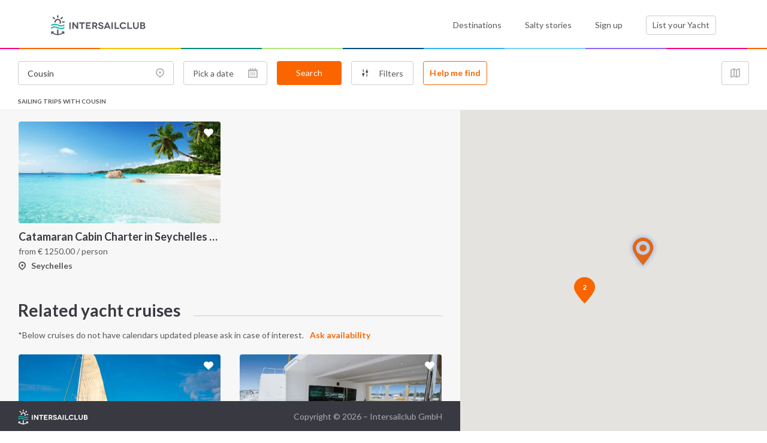

--- FILE ---
content_type: text/html; charset=UTF-8
request_url: https://intersailclub.com/sailing-trips-with-Cousin,2256.html
body_size: 11291
content:
<!DOCTYPE html>
<html lang="en" >

<head>
    <link rel="preconnect" href="https://d34638zy4ixwnu.cloudfront.net">
    <link rel="preconnect" href="https://fonts.googleapis.com">
    <link rel="preconnect" href="https://fonts.gstatic.com" crossorigin>
    <link rel="preconnect" href="https://www.googletagmanager.com" crossorigin>
    <link rel="preconnect" href="https://consent.cookiefirst.com" crossorigin>

    

    <title>Sailing trips with Cousin - IntersailClub</title>
    <meta http-equiv="Content-Type" content="text/html; charset=UTF-8" >
<meta name="robots" content="index, follow" >
<meta name="googlebot" content="noodp" >
<meta name="description" content="Cousin offers cruises, sailing trips, yacht and cabin charters with various prices and options to choose from by IntersailClub" >
    <meta name="viewport" content="width=device-width, initial-scale=1.0">
    <meta http-equiv="X-UA-Compatible" content="IE=edge,chrome=1">
    <meta name="google-site-verification" content="Yio-kNugZ4gnF3IjOboU4dXKyemk4lgRTAOPjj_A_Tc" />
    <meta name="google-site-verification" content="MTKmWWWmUo0b5UpPGeIeB4Y9mX_rIZqkIx79t-abliw" />
    <meta name="alexaVerifyID" content="xnZffTZyPUwtjeK6RTTQOp5A3YU" />

    <link
        href="https://fonts.googleapis.com/css2?family=Lato:ital,wght@0,300;0,400;0,700;0,900;1,400;1,700&display=swap"
        rel="stylesheet">
    <link rel="shortcut icon" href="/favicon.ico" />

    <link href="https://intersailclub.comsailing-trips-with-Cousin,2256.html" rel="canonical" >
<link href="//f.intersailclub.com/css/min/2829570c3564a3b7e6b8039b51a0f451.css" media rel="stylesheet" type="text/css" >

    <script>window.dataLayer = window.dataLayer || [];</script>
<script src='https://js.sentry-cdn.com/8553369a2c0b4c64888a9ca905f12d07.min.js' crossorigin="anonymous"></script>

<script>(function(w,d,s,l,i){w[l]=w[l]||[];w[l].push({'gtm.start':
        new Date().getTime(),event:'gtm.js'});var f=d.getElementsByTagName(s)[0],
    j=d.createElement(s),dl=l!='dataLayer'?'&l='+l:'';j.async=true;j.src=
    'https://www.googletagmanager.com/gtm.js?id='+i+dl;f.parentNode.insertBefore(j,f);
})(window,document,'script','dataLayer','GTM-5NNL3N');</script>


<script type="text/javascript">window["qfQueue"] = window["qfQueue"] || [];function qfReady(fn) { (typeof (qf) !== 'undefined') ? fn() : window["qfQueue"].push(fn) }let i18n = { };</script>
<script defer="defer" src="//f.intersailclub.com/js/min/56ecd3acdd94f00ae3523ff86b8d9d04.js"></script>

    

</head>

<body class="">

    
<noscript><iframe src="https://www.googletagmanager.com/ns.html?id=GTM-5NNL3N"
                  height="0" width="0" style="display:none;visibility:hidden"></iframe></noscript>


    <script type="text/javascript">//<![CDATA[
    function mapLoadedTrigger() {qfReady(function () {$('body').trigger('mapLoaded');});}function iscInit() {var iscMap = document.createElement("script");iscMap.src = "https://maps.googleapis.com/maps/api/js?key=AIzaSyCY6lZKUc_6YAhd5ws57Jzqs0vToQg5DBk&v=3.exp&libraries=geometry&callback=mapLoadedTrigger";iscMap.type = "text/javascript";document.body.appendChild(iscMap);}if (window.addEventListener) {window.addEventListener("load", iscInit, false);} else if (window.attachEvent) {window.attachEvent("onload", iscInit);} else { window.onload = iscInit }
//]]></script>

<script type="text/javascript">//<![CDATA[
qfReady(function () {qf.user.cookieName = 'iscu';qf.user.googleClientId = '860043428295-620oltqqd13sla2vttr96p88moquvk2p.apps.googleusercontent.com';qf.user.loginRedirectCookieName = 'iscurd';qf.config.filesDomain = '//d34638zy4ixwnu.cloudfront.net';qf.common.facebookAppId = '534083400038462';qf.common.facebookChannelUrl = '//intersailclub.com/channel.php';qf.common.recaptcha_public_key = '6LdyyPQSAAAAAFyBJz5zulmav29rHGxO5qnW95Xo';qf.common.isNewDesign = '1';qf.commonNewDesign.staticDomain = '//f.intersailclub.com/new-design';qf.common.stripePublicKey = 'pk_live_51HmzjRDjRle6rVjJ2gVQED7CK0OenfUzJRjT6O3TI9j4dCqdvgrmxNWRL40ApZXmUH9bBHtttGPKryCO3vkvvwzk002SEOPo1s';});
//]]></script>




    <header class="main--header header">
        <div class="container">
            <div class="row">
                <div class="col-6 col-md-3">
                    <a href="/" class="headerLogo">
                        <img src="//f.intersailclub.com/new-design/i/logo.svg" width="158" height="34" alt="INTERSAILCLUB"
                            class="logo--component">
                    </a>
                </div>
                <div class="col-6 d-md-none _text-right">
                    <button class="burger--menu mainNavToggler"></button>
                </div>
                <div class="col-md-9 static--elem _margined">
                    <div class="nav--content">
                        <nav class="main--nav">
                            <ul class="list">
                                <li class="item">
                                    <a href="/sailing-destinations.html"
                                        class="nav--link ">Destinations</a>
                                </li>
                                <li class="item">
                                    <a href="/blog/" class="nav--link">Salty stories</a>
                                </li>
                                <li class="item loginArea">
                                    <a href="" class="nav--link loginTrigger">
                                                                                    Sign up
                                        
                                    </a>
                                </li>
                                <li class="item logged " style="display: none">
                                </li>
                                <li class="item">
                                    <a href="/list-your-yacht.html"
                                        class="btn--component -bordered">List your Yacht <span
                                            class="boatCounter d-md-none"></span></a>
                                </li>
                            </ul>
                        </nav>
                    </div>
                </div>
            </div>
        </div>
    </header>

    <main>
        <div class="search--container _topmobilespace">
    <form method="get" action="/index/search" class="d-flex searchForm">
    <input type="hidden" name="page" value="1"/>
    <div class="filters--panel">
        <div class="d-md-flex">
            <div class="search">
                <label class="control--label d-none d-xxl-block">Search</label>

                <div class="d-md-flex">
                    <input type="hidden" name="tag_id" value="2256" />
                    <input type="hidden" name="ctn_id" value="0" />
                    <input type="hidden" name="adm_id" value="0" />

                    <div class="search--component -destination">
                        <input type="text" placeholder="Choose destination" name="destination"
                               class="form--control -sm -search destination autocomplete"
                               value="Cousin">
                        <span class="icon">
                            <i class="icon-pin"></i>
                        </span>
                    </div>
                    <div class="d-flex">
                        <div class="search--component -date">
                            <input type="text" name="desktop_date" placeholder="Pick a date"
                                   class="form--control -sm -search mydates date d-none d-md-block"
                                   value="" data-target-name="date"/>
                            <input type="date" name="date"
                                   placeholder="Pick a date"
                                   class="form--control -sm -search d-md-none"
                                   value="" />
                            <span class="icon">
                                <i class="icon-calendar-2"></i>
                            </span>
                        </div>

                        <div class="search--component -btn">
                                <button type="submit" class="btn--component -secondary -fullwidth doSearchTrigger">
                                Search
                            </button>
                        </div>
                    </div>
                </div>
            </div>
            <div class="filters--container">
                <label class="control--label d-none d-xxl-block">Filters</label>
                <div class="d-flex">
                    <div class="filter--component d-none d-xxl-block">
                        <button type="button" class="btn--component -bordered -filter filtersToggler">
                            Price
                        </button>
                        <input type="hidden"  name="priceFrom" id="priceFrom" value="3">
                        <input type="hidden"  name="priceTo" id="priceTo" value="28000">
                        <div class="dropdown--component -price">
                            <div class="filters--category--group">
                                <label class="control--label">SELECT PRICE RANGE <span class="priceForChoiceText"></span></label>
<div class="range--slider">
    <div id="rangeSlider"></div>
    <div class="price">
        <span id="rangeSliderLowerValue"></span>
        -
        <span id="rangeSliderUpperValue"></span>
    </div>
</div>
<div class="dropdown--checkboxes--container">
            <div class="checkboxcontainer">
            <label for="choice_PERSON" class="travelwith--label -secondary">
                <input type="radio" id="choice_PERSON"
                       name="priceFor" value="PERSON"
                       checked
                       class="radioinput radioBtn" />
                <span class="checkmark"></span>

                <span class="icon icon-single"></span>
                <span class="text">Person</span>
                <span class="border"></span>
            </label>
        </div>
            <div class="checkboxcontainer">
            <label for="choice_BOAT" class="travelwith--label -secondary">
                <input type="radio" id="choice_BOAT"
                       name="priceFor" value="BOAT"
                       
                       class="radioinput radioBtn" />
                <span class="checkmark"></span>

                <span class="icon icon-sailboat"></span>
                <span class="text">Entire Boat</span>
                <span class="border"></span>
            </label>
        </div>
            <div class="checkboxcontainer">
            <label for="choice_CABIN" class="travelwith--label -secondary">
                <input type="radio" id="choice_CABIN"
                       name="priceFor" value="CABIN"
                       
                       class="radioinput radioBtn" />
                <span class="checkmark"></span>

                <span class="icon icon-cabin"></span>
                <span class="text">Cabin</span>
                <span class="border"></span>
            </label>
        </div>
    
</div>
                                <div class="filters--btn--container">
                                    <button type="button" class="link clearPriceFilterTrigger">
                                        Clear
                                    </button>
                                    <button type="button" class="link -highlighted applyPriceFilterTrigger">
                                        Apply
                                    </button>
                                </div>
                            </div>
                        </div>
                    </div>

                    <div class="filter--component d-none d-xxl-block">
                        <button type="button" class="btn--component -bordered -filter filtersToggler">
                            Boat type
                        </button>
                        <div class="dropdown--component">
                            <div class="filters--category--group">
    <label class="control--label">Main categories</label>
            <div class="checkbox--component -filters">
            <input id="boatTypeCategories_1" type="checkbox"
                   name="boatTypeCategories[]" value="1"
                   
                   class="input"/>
            <label for="boatTypeCategories_1" class="label">
                Sailboat
            </label>
        </div>
            <div class="checkbox--component -filters">
            <input id="boatTypeCategories_2" type="checkbox"
                   name="boatTypeCategories[]" value="2"
                   
                   class="input"/>
            <label for="boatTypeCategories_2" class="label">
                Motorboat
            </label>
        </div>
            <div class="checkbox--component -filters">
            <input id="boatTypeCategories_3" type="checkbox"
                   name="boatTypeCategories[]" value="3"
                   
                   class="input"/>
            <label for="boatTypeCategories_3" class="label">
                Luxury Boat
            </label>
        </div>
            <div class="checkbox--component -filters">
            <input id="boatTypeCategories_4" type="checkbox"
                   name="boatTypeCategories[]" value="4"
                   
                   class="input"/>
            <label for="boatTypeCategories_4" class="label">
                Catamaran
            </label>
        </div>
            <div class="checkbox--component -filters">
            <input id="boatTypeCategories_5" type="checkbox"
                   name="boatTypeCategories[]" value="5"
                   
                   class="input"/>
            <label for="boatTypeCategories_5" class="label">
                River Boat
            </label>
        </div>
            <div class="checkbox--component -filters">
            <input id="boatTypeCategories_6" type="checkbox"
                   name="boatTypeCategories[]" value="6"
                   
                   class="input"/>
            <label for="boatTypeCategories_6" class="label">
                Motor Yacht
            </label>
        </div>
            <div class="checkbox--component -filters">
            <input id="boatTypeCategories_7" type="checkbox"
                   name="boatTypeCategories[]" value="7"
                   
                   class="input"/>
            <label for="boatTypeCategories_7" class="label">
                Gulet
            </label>
        </div>
            <div class="checkbox--component -filters">
            <input id="boatTypeCategories_8" type="checkbox"
                   name="boatTypeCategories[]" value="8"
                   
                   class="input"/>
            <label for="boatTypeCategories_8" class="label">
                Small Ship
            </label>
        </div>
    
</div>
<div class="filters--category--group">
    <label class="control--label">DETAILED</label>
    
</div>

                        </div>
                    </div>

                    <div class="filter--component -sm d-none d-xxl-block">
                        <button type="button" class="btn--component -bordered -filter -icon filtersToggler">
                            <span class="icon-filters"></span>
                        </button>
                        <div class="dropdown--component">
                            <div class="filters--category--group">
            <label class="control--label">Cruise type</label>
    
            <div class="checkbox--component -filters">
            <input id="2" type="checkbox"
                   name="cruiseTypes[]" class="input"
                   
                   value="2"/>
            <label for="2" class="label">Special</label>
        </div>
            <div class="checkbox--component -filters">
            <input id="3" type="checkbox"
                   name="cruiseTypes[]" class="input"
                   
                   value="3"/>
            <label for="3" class="label">Deal</label>
        </div>
            <div class="checkbox--component -filters">
            <input id="4" type="checkbox"
                   name="cruiseTypes[]" class="input"
                   
                   value="4"/>
            <label for="4" class="label">Flotilla</label>
        </div>
    
</div>
                            <div class="filters--category--group">
            <label class="control--label">Crew</label>
    
            <div class="checkbox--component -filters">
            <input id="skipper" type="checkbox"
                   name="skipper" class="input simpleCheckboxChanger"
                   
                   value="1"/>
            <label for="skipper" class="label">Skipper</label>
        </div>
            <div class="checkbox--component -filters">
            <input id="chefOnBoard" type="checkbox"
                   name="chefOnBoard" class="input simpleCheckboxChanger"
                   
                   value="1"/>
            <label for="chefOnBoard" class="label">Cook</label>
        </div>
            <div class="checkbox--component -filters">
            <input id="extraCrew" type="checkbox"
                   name="extraCrew" class="input simpleCheckboxChanger"
                   
                   value="1"/>
            <label for="extraCrew" class="label">Extra crew</label>
        </div>
            <div class="checkbox--component -filters">
            <input id="bareBoat" type="checkbox"
                   name="bareBoat" class="input simpleCheckboxChanger"
                   
                   value="1"/>
            <label for="bareBoat" class="label">Bareboat</label>
        </div>
    
</div>
                            <div class="filters--category--group">
            <label class="control--label">Amenities</label>
    
            <div class="checkbox--component -filters">
            <input id="privateBathroom" type="checkbox"
                   name="privateBathroom" class="input simpleCheckboxChanger"
                   
                   value="1" />
            <label for="privateBathroom" class="label">Private bathroom</label>
        </div>
            <div class="checkbox--component -filters">
            <input id="airConditioning" type="checkbox"
                   name="airConditioning" class="input simpleCheckboxChanger"
                   
                   value="1" />
            <label for="airConditioning" class="label">Air conditioning</label>
        </div>
            <div class="checkbox--component -filters">
            <input id="scubaDiving" type="checkbox"
                   name="scubaDiving" class="input simpleCheckboxChanger"
                   
                   value="1" />
            <label for="scubaDiving" class="label">Scuba diving</label>
        </div>
    
</div>


                        </div>
                    </div>

                    <div class="all--filters--toggler d-xxl-none">
                        <span class="d-md-none counter--primary numberFilters">0</span>
                        <button type="button" class="btn--component -bordered -filter" data-toggle="modal" data-target="#showAllFilters">
                            <span class="icon-filters"></span>
                            <span class="all--filters--text">Filters</span>
                        </button>
                    </div>

                    <button type="button" class="btn--component -borderedsecondary checkItineraryAvailabilityTrigger d-none d-md-block" data-ask-availability="1">
                        Help me find
                    </button>
                </div>
            </div>
            <div class="close--map">
                <button type="button" class="btn--component -bordered -filter mapToggler d-none d-lg-block">
                    <span class="close--map--btn">
                        <span class="icon"><span class="icon-map"></span></span>
                        <span class="text">Close Map</span>
                    </span>
                </button>
            </div>
        </div>


        <div class="active--filters activeFilterContainer" style="display: none;">
            <div class="title">
               <label class="control--label _mb-0">Active filters</label>
            </div>
            <div class="activeFilterAppend">

            </div>
            <button type="button" class="clear--filters clearAllFilters">Clear all filters</button>
        </div>
    </div>

</form>

<div class="modal fade modal--component -mobilefullscreen" tabindex="-1" role="dialog" id="showAllFilters">
    <form method="get" action="/index/search" class="modalSearchForm">
        <div class="modal-dialog modal--dialog" role="document">
            <div class="modal-content modal--content">
                <div class="modal-header modal--header">
                    <div class="btnwrapper">
                        <button type="button" class="close modal--close--button -sm" data-dismiss="modal"
                                aria-label="Close">
                            <span aria-hidden="true">&times;</span>
                        </button>
                    </div>
                    <h5 class="modal-title modal--title">Filters</h5>
                </div>
                <div class="modal-body modal--body d-flex flex-column">

                    <div class="filters--list--container">
                        <button type="button" class="filters--category--toggler mobileFiltersBtn">Price</button>
                        <div class="filters" style="display: none;">
                            <label class="control--label">SELECT PRICE RANGE <span class="priceForChoiceText"></span></label>
<div class="range--slider">
    <div id="mobile-rangeSlider"></div>
    <div class="price">
        <span id="mobile-rangeSliderLowerValue"></span>
        -
        <span id="mobile-rangeSliderUpperValue"></span>
    </div>
</div>
<div class="dropdown--checkboxes--container">
            <div class="checkboxcontainer">
            <label for="mobile-choice_PERSON" class="travelwith--label -secondary">
                <input type="radio" id="mobile-choice_PERSON"
                       name="priceFor" value="PERSON"
                       checked
                       class="radioinput radioBtn" />
                <span class="checkmark"></span>

                <span class="icon icon-single"></span>
                <span class="text">Person</span>
                <span class="border"></span>
            </label>
        </div>
            <div class="checkboxcontainer">
            <label for="mobile-choice_BOAT" class="travelwith--label -secondary">
                <input type="radio" id="mobile-choice_BOAT"
                       name="priceFor" value="BOAT"
                       
                       class="radioinput radioBtn" />
                <span class="checkmark"></span>

                <span class="icon icon-sailboat"></span>
                <span class="text">Entire Boat</span>
                <span class="border"></span>
            </label>
        </div>
            <div class="checkboxcontainer">
            <label for="mobile-choice_CABIN" class="travelwith--label -secondary">
                <input type="radio" id="mobile-choice_CABIN"
                       name="priceFor" value="CABIN"
                       
                       class="radioinput radioBtn" />
                <span class="checkmark"></span>

                <span class="icon icon-cabin"></span>
                <span class="text">Cabin</span>
                <span class="border"></span>
            </label>
        </div>
    
</div>
                        </div>
                    </div>

                    <div class="filters--list--container">
                        <button type="button" class="filters--category--toggler mobileFiltersBtn">Boat type</button>
                        <div class="filters" style="display: none;">
                            <div class="filters--category--group">
    <label class="control--label">Main categories</label>
            <div class="checkbox--component -filters">
            <input id="mobile-boatTypeCategories_1" type="checkbox"
                   name="boatTypeCategories[]" value="1"
                   
                   class="input"/>
            <label for="mobile-boatTypeCategories_1" class="label">
                Sailboat
            </label>
        </div>
            <div class="checkbox--component -filters">
            <input id="mobile-boatTypeCategories_2" type="checkbox"
                   name="boatTypeCategories[]" value="2"
                   
                   class="input"/>
            <label for="mobile-boatTypeCategories_2" class="label">
                Motorboat
            </label>
        </div>
            <div class="checkbox--component -filters">
            <input id="mobile-boatTypeCategories_3" type="checkbox"
                   name="boatTypeCategories[]" value="3"
                   
                   class="input"/>
            <label for="mobile-boatTypeCategories_3" class="label">
                Luxury Boat
            </label>
        </div>
            <div class="checkbox--component -filters">
            <input id="mobile-boatTypeCategories_4" type="checkbox"
                   name="boatTypeCategories[]" value="4"
                   
                   class="input"/>
            <label for="mobile-boatTypeCategories_4" class="label">
                Catamaran
            </label>
        </div>
            <div class="checkbox--component -filters">
            <input id="mobile-boatTypeCategories_5" type="checkbox"
                   name="boatTypeCategories[]" value="5"
                   
                   class="input"/>
            <label for="mobile-boatTypeCategories_5" class="label">
                River Boat
            </label>
        </div>
            <div class="checkbox--component -filters">
            <input id="mobile-boatTypeCategories_6" type="checkbox"
                   name="boatTypeCategories[]" value="6"
                   
                   class="input"/>
            <label for="mobile-boatTypeCategories_6" class="label">
                Motor Yacht
            </label>
        </div>
            <div class="checkbox--component -filters">
            <input id="mobile-boatTypeCategories_7" type="checkbox"
                   name="boatTypeCategories[]" value="7"
                   
                   class="input"/>
            <label for="mobile-boatTypeCategories_7" class="label">
                Gulet
            </label>
        </div>
            <div class="checkbox--component -filters">
            <input id="mobile-boatTypeCategories_8" type="checkbox"
                   name="boatTypeCategories[]" value="8"
                   
                   class="input"/>
            <label for="mobile-boatTypeCategories_8" class="label">
                Small Ship
            </label>
        </div>
    
</div>
<div class="filters--category--group">
    <label class="control--label">DETAILED</label>
    
</div>

                        </div>
                    </div>

                    <div class="filters--list--container">
                        <button type="button" class="filters--category--toggler mobileFiltersBtn">Cruise type</button>
                        <div class="filters" style="display: none;">
                            <div class="filters--category--group">
    
            <div class="checkbox--component -filters">
            <input id="mobile-2" type="checkbox"
                   name="cruiseTypes[]" class="input"
                   
                   value="2"/>
            <label for="mobile-2" class="label">Special</label>
        </div>
            <div class="checkbox--component -filters">
            <input id="mobile-3" type="checkbox"
                   name="cruiseTypes[]" class="input"
                   
                   value="3"/>
            <label for="mobile-3" class="label">Deal</label>
        </div>
            <div class="checkbox--component -filters">
            <input id="mobile-4" type="checkbox"
                   name="cruiseTypes[]" class="input"
                   
                   value="4"/>
            <label for="mobile-4" class="label">Flotilla</label>
        </div>
    
</div>
                        </div>
                    </div>

                    <div class="filters--list--container">
                        <button type="button" class="filters--category--toggler mobileFiltersBtn">Crew</button>
                        <div class="filters" style="display: none;">
                            <div class="filters--category--group">
    
            <div class="checkbox--component -filters">
            <input id="mobile-skipper" type="checkbox"
                   name="skipper" class="input simpleCheckboxChanger"
                   
                   value="1"/>
            <label for="mobile-skipper" class="label">Skipper</label>
        </div>
            <div class="checkbox--component -filters">
            <input id="mobile-chefOnBoard" type="checkbox"
                   name="chefOnBoard" class="input simpleCheckboxChanger"
                   
                   value="1"/>
            <label for="mobile-chefOnBoard" class="label">Cook</label>
        </div>
            <div class="checkbox--component -filters">
            <input id="mobile-extraCrew" type="checkbox"
                   name="extraCrew" class="input simpleCheckboxChanger"
                   
                   value="1"/>
            <label for="mobile-extraCrew" class="label">Extra crew</label>
        </div>
            <div class="checkbox--component -filters">
            <input id="mobile-bareBoat" type="checkbox"
                   name="bareBoat" class="input simpleCheckboxChanger"
                   
                   value="1"/>
            <label for="mobile-bareBoat" class="label">Bareboat</label>
        </div>
    
</div>
                        </div>
                    </div>

                    <div class="filters--list--container">
                        <button type="button" class="filters--category--toggler mobileFiltersBtn">Amenities</button>
                        <div class="filters" style="display: none;">
                            <div class="filters--category--group">
    
            <div class="checkbox--component -filters">
            <input id="mobile-privateBathroom" type="checkbox"
                   name="privateBathroom" class="input simpleCheckboxChanger"
                   
                   value="1" />
            <label for="mobile-privateBathroom" class="label">Private bathroom</label>
        </div>
            <div class="checkbox--component -filters">
            <input id="mobile-airConditioning" type="checkbox"
                   name="airConditioning" class="input simpleCheckboxChanger"
                   
                   value="1" />
            <label for="mobile-airConditioning" class="label">Air conditioning</label>
        </div>
            <div class="checkbox--component -filters">
            <input id="mobile-scubaDiving" type="checkbox"
                   name="scubaDiving" class="input simpleCheckboxChanger"
                   
                   value="1" />
            <label for="mobile-scubaDiving" class="label">Scuba diving</label>
        </div>
    
</div>


                        </div>
                    </div>

                    <div class="filters--modal--btns">
                        <button type="button" class="link--component cancelModalFilters">
                            Cancel
                        </button>
                        <button type="button" class="btn--component -secondary -inmodal applyModalFilters">
                            Apply filters
                        </button>
                    </div>

                </div>
            </div>
        </div>
    </form>
</div>

</div>
<div>
            <h1 id="searchHeader" class="control--label" style="margin-left: 30px">Sailing trips with Cousin</h1>
    
</div>
<div class="cruises--list--bg">
    <div class="cruises--list--container">
        <div class="cruises--list cruseListScrollContainer">
            <div class="results">
                <div class="cruisesList row resultContainerAppend">
                    




    <div class="single--cruise--box">
                    



<a
		class="cruises--list--block cruiseBlock  Model_Cruise_Itinerary-1452 itineraryList normal"
		target="_blank" href="/yacht-cabin-charter/catamaran-cabin-charter-in-seychelles-from-mahe,1452.html"
		data-color="#"
		data-id="1452"
		data-track="bni[ohrqIawFc{By|n@o`t@wsBqkKo~CgmEu{@`jUmqAd|DaG|_Cbg@gJ"
		data-lat="-4.4643944"
		data-lng="55.6706757"
		data-title="Catamaran Cabin Charter in Seychelles from Mahé"
		data-selector="Model_Cruise_Itinerary-1452"
		data-itemType="Itinerary"
		data-supplier-id="153"
		data-supplier="Barone Tours GmbH"
		data-location="Seychelles"
		data-length="4"
		data-boat-type="Catamaran"
		data-price="1250.00" 
		
>
	<div class="cruises--tag">
			        
	        
	        
		
	</div>
	<button type="button" class="favorite--cruise loginTrigger favouriteTrigger" data-itn-id="1452" ></button>
	<div class="imgcontainer" style="background-image: url('//d34638zy4ixwnu.cloudfront.net/layouts/9/7/5/975e0abfe84c0e5b2d12dc3f0f18964e-dd2a8-fill-660-440.jpg');">
		<div class="cruise--details">
							<div class="details">
					<span class="icon-sailboat"></span>
					<span class="text">
						Catamaran
					</span>
				</div>
				<div class="details">
					<span class="icon-calendar-2"></span>
					<span class="text">
						4 days trip, 1 date available
					</span>
				</div>
			
		</div>
	</div>
	<div class="textbox">
		<h2 class="title">Catamaran Cabin Charter in Seychelles from Mahé</h2>
		<div class="cost">
			
	        


						from  <span class="eur">€</span> <span>1250.00</span> / person   
			
		</div>
		<div class="location">
			<span class="icon-pin"></span>
			<span class="text">Seychelles</span>
		</div>
	</div>





</a>
        
    </div>
            <div class="col-md-12 relatedContainerOuter">
            <div class="related--cruises relatedContainer">
                <div class="header--with--border">
                    <h2 class="header--h3">Related yacht cruises</h2>
                    <span class="line"></span>
                </div>
                <p class="subtitle">*Below cruises do not have calendars updated please ask in case of interest.<a href="#" class="link checkItineraryAvailabilityTrigger" data-ask-availability="1">Ask&nbsp;availability</a></p>
            </div>
        </div>
    
    
    <div class="single--cruise--box">
                    



<a
		class="cruises--list--block cruiseBlock  Model_Cruise_Itinerary-706 itineraryList normal"
		target="_blank" href="/yacht-cabin-charter/cocktail-creole-from-mahe-seychelles,706.html"
		data-color="#"
		data-id="706"
		data-track="hshY_lzrIl|p@lok@rvFu`Bb{JieDiey@ggr@}}@{hK}}KufE_{AlvYj`BflA"
		data-lat="-4.4706259"
		data-lng="55.6539928"
		data-title="Catamaran Cabin Charter from Mahé, Seychelles"
		data-selector="Model_Cruise_Itinerary-706"
		data-itemType="Itinerary"
		data-supplier-id="153"
		data-supplier="Barone Tours GmbH"
		data-location="Seychelles"
		data-length="7"
		data-boat-type="Catamaran"
		data-price="1330.00" 
		
>
	<div class="cruises--tag">
			        
	        
	        
		
	</div>
	<button type="button" class="favorite--cruise loginTrigger favouriteTrigger" data-itn-id="706" ></button>
	<div class="imgcontainer" style="background-image: url('//d34638zy4ixwnu.cloudfront.net/layouts/6/2/b/62bc089b8f9e0e3ff54d8a933e5a7a52-7dcd3-fill-660-440.jpg');">
		<div class="cruise--details">
							<div class="details">
					<span class="icon-sailboat"></span>
					<span class="text">
						Catamaran
					</span>
				</div>
				<div class="details">
					<span class="icon-calendar-2"></span>
					<span class="text">
						7 days trip
					</span>
				</div>
			
		</div>
	</div>
	<div class="textbox">
		<h2 class="title">Catamaran Cabin Charter from Mahé, Seychelles</h2>
		<div class="cost">
			
	        


						from  <span class="eur">€</span> <span>1330.00</span> / person   
			
		</div>
		<div class="location">
			<span class="icon-pin"></span>
			<span class="text">Seychelles</span>
		</div>
	</div>





</a>
        
    </div>
    
    
    <div class="single--cruise--box">
                    



<a
		class="cruises--list--block cruiseBlock  Model_Cruise_Itinerary-1888 itineraryList normal"
		target="_blank" href="/yacht-cabin-charter/cocktail-creole-from-mahe-seychelles,1888.html"
		data-color="#"
		data-id="1888"
		data-track="hshY_lzrIl|p@lok@rvFu`Bb{JieDiey@ggr@}}@{hK}}KufE_{AlvYj`BflA"
		data-lat="-4.4706259"
		data-lng="55.6539928"
		data-title="Seychelles Sailing - Cabin cruise on the premium catamaran Catlante 600"
		data-selector="Model_Cruise_Itinerary-1888"
		data-itemType="Itinerary"
		data-supplier-id="153"
		data-supplier="Barone Tours GmbH"
		data-location="Seychelles"
		data-length="7"
		data-boat-type="Catamaran"
		data-price="1490.00" 
		
>
	<div class="cruises--tag">
			        
	        
	        
		
	</div>
	<button type="button" class="favorite--cruise loginTrigger favouriteTrigger" data-itn-id="1888" ></button>
	<div class="imgcontainer" style="background-image: url('//d34638zy4ixwnu.cloudfront.net/layouts/9/e/6/9e6ba5d24f3ca35c6d0491ccb8c34d5f-c1c61-fill-660-440.jpg');">
		<div class="cruise--details">
							<div class="details">
					<span class="icon-sailboat"></span>
					<span class="text">
						Catamaran
					</span>
				</div>
				<div class="details">
					<span class="icon-calendar-2"></span>
					<span class="text">
						7 days trip
					</span>
				</div>
			
		</div>
	</div>
	<div class="textbox">
		<h2 class="title">Seychelles Sailing - Cabin cruise on the premium catamaran Catlante 600</h2>
		<div class="cost">
			
	        


						from  <span class="eur">€</span> <span>1490.00</span> / person   
			
		</div>
		<div class="location">
			<span class="icon-pin"></span>
			<span class="text">Seychelles</span>
		</div>
	</div>





</a>
        
    </div>
    
    


                </div>
            </div>
            <div class="search--pagination searchPagination">
                <div class="append">
                        

                </div>
                <div class="col-12">
                    <div class="preloader--blocks preLoaderPagination" style="display: none;">
                        <span class="loader"><span></span></span>
                    </div>
                </div>
            </div>
            <div class="search--footer">
                
<footer class="main--footer">
    <div class="container">
        <div class="row">
            <div class="col-lg-7">
                <div class="nav--block">
                    <h5 class="header--h5">Intersail Club</h5>
                    <ul class="footer--nav--list">
                        <li class="item">
                            <a href="/meet-intersailclub-crew.html" class="footer--nav--link">About us</a>
                        </li>
                        <li class="item">
                            <a href="/sailing-destinations.html" class="footer--nav--link">Destinations</a>
                        </li>
                        <li class="item">
                            <a href="/blog/" class="footer--nav--link">Salty stories</a>
                        </li>
                        <li class="item">
                            <a href="/how-it-works.html" class="footer--nav--link">How it works</a>
                        </li>
                        <li class="item">
                            <a href="/all-cruises.html?cruiseTypes%5B0%5D=3" class="footer--nav--link">Sailing trips</a>
                        </li>
                    </ul>
                </div>
                <div class="nav--block">
                    <h5 class="header--h5">company</h5>
                    <ul class="footer--nav--list">
                        <li class="item">
                            <a href="/terms-and-conditions.html" class="footer--nav--link">Terms of Service</a>
                        </li>
                        <li class="item">
                            <a href="/privacy-policy.html" class="footer--nav--link">Privacy Policy</a>
                        </li>
                        <li class="item">
                            <a href="/cookie-privacy-policy.html" class="footer--nav--link">Cookie Policy</a>
                        </li>
                    </ul>
                </div>
                <div class="nav--block">
                    <h5 class="header--h5 _mobilemargin">contact us</h5>
                    <ul class="footer--nav--list">
                        <li class="item">
                            <a href="/faq.html" class="footer--nav--link">FAQ</a>
                        </li>
                        <li class="item">
                            <a href="/contact.html" class="footer--nav--link">Contact us</a>
                        </li>
                        <li class="item">

                            <a href="tel:393913795746" class="footer--nav--link"><br />Infoline:<br/>
                                <span class="phone">
                                    <span class="icon-phone"></span>
                                    <span class="medium">+39 391 379 5746</span>
                                </span>
                            </a>
                        </li>
                    </ul>
                </div>
            </div>

            <div class="col-lg-5 socialLinks">
                <div class="spacer--sm d-lg-none"></div>
                <h5 class="header--h5">follow us:</h5>
                <ul class="footer--nav--list -inline-items">
                    <li class="item">
                        <a href="https://instagram.com/intersailclub" title="IntersailClub Instagram" class="footer--nav--link" rel="nofollow" target="_blank">
                            <span class="icon">
                                <span class="icon-instagram"></span>
                            </span>
                        </a>
                    </li>
                    <li class="item">
                        <a href="https://twitter.com/intersailclub" title="IntersailClub Twitter" class="footer--nav--link" rel="nofollow" target="_blank">
                            <span class="icon -twitter">
                                <span class="icon-twitter"></span>
                            </span>
                        </a>
                    </li>
                    <li class="item">
                        <a href="https://www.linkedin.com/company/intersailclub/" class="footer--nav--link" rel="nofollow" target="_blank">
                            <span class="icon">
                                <span class="icon-linkedin"></span>
                            </span>
                        </a>
                    </li>
                    <li class="item">
                        <a href="https://www.youtube.com/user/IntersailClub" title="IntersailClub Youtube channel" class="footer--nav--link" rel="nofollow" target="_blank">
                            <span class="icon">
                                <span class="icon-youtube"></span>
                            </span>
                        </a>
                    </li>
                    <li class="item">
                        <a href="https://vimeo.com/intersailclub" title="IntersailClub on Vimeo" class="footer--nav--link" rel="nofollow" target="_blank">
                            <span class="icon">
                                <span class="icon-vimeo"></span>
                            </span>
                        </a>
                    </li>
                    <li class="item">
                        <a href="https://www.facebook.com/intersailclub" title="IntersailClub on Facebook" class="footer--nav--link" rel="nofollow" target="_blank">
                            <span class="icon">
                                <span class="icon-facebook"></span>
                            </span>
                        </a>
                    </li>
                    <li class="item">
                        <a href="https://www.pinterest.com/intersail/" title="IntersailClub Pinterest" class="footer--nav--link" rel="nofollow" target="_blank">
                            <span class="icon -pinterest">
                                <span class="icon-pinterest"></span>
                            </span>
                        </a>
                    </li>
                </ul>
            </div>
        </div>

        <div class="spacer--lg"></div>

        <div class="row">
            <div class="col-6">
                <a href="/" class="footerLogo">
                    <img data-src="//f.intersailclub.com/new-design/i/logo_white.svg" alt="INTERSAILCLUB" width="158" height="34" class="logo--component lazy">
                </a>
            </div>
            <div class="col-6 _text-right">
                <p class="copyright--component">Copyright &#169; 2026 – Intersailclub GmbH</p>
            </div>
        </div>
    </div>
</footer>
            </div>
        </div>
        <div class="search--map--container">
            <div id="loaderMap">
                <div class="loader"><span></span></div>
            </div>
            <div class="zoom">
                <button type="button" class="btn--component -secondary -filter" id="trackZoomOut" style="display:none;">Exit zoom</button>
            </div>
            <div id="map" class="map"></div>
        </div>
    </div>
</div>

<div class="checkAvailabilitySteps">
    <form action="/api/make-inquiry" method="post">
        <div class="modal fade modal--component -mobilefullscreen" tabindex="-1" role="dialog" id="checkAvailabilityStep1" data-step="1">
    <div class="modal-dialog modal-lg modal--dialog -checkavailability" role="document">
        <div class="modal-content modal--content -checkavailability">
            <div class="modal-header modal--header">
                <div class="btnwrapper">
                    <button type="button" class="modal--close--button" data-dismiss="modal" aria-label="Close">
                      <span aria-hidden="true">&times;</span>
                    </button>
                </div>
                <h5 class="modal-title modal--title">Plan your trip</h5>
            </div>
            <div class="modal-body modal--body -checkavailability">
                <div class="modal--first--step">
                    <div class="calendarType">
                        <label class="calendar--type">
                            <input type="checkbox" name="cin_calendar_type" value="standard" id="calendar-type" class="calendarTypeSwitch">
                            <span class="slider"><span class="label">Calendar</span><span class="label">I'm flexible</span></span>
                        </label>
                    </div>
                </div>
                <div class="flexibleOption" style="display:none">
                    <div class="modal--first--step">
                        <div class="flexible" style="width: 100%">
                            <select name="cin_flexible_in" id="flexibleChoiceOfMonths" multiple style="display: none;">

                            </select>
                            <div id="flexibleChoiceOfMonthsSlider" class="flexible--months">

                            </div>
                        </div>
                    </div>
                    <div class="modal--first--step">
                        <div class="picklength">
                            <label class="label">Cruise length</label>
                            <div class="dates--margin">
                                <div class="item">
                                    <input type="radio" id="day_tour_f" name="cin_cruise_length_f" value="1" class="varietyInput">
                                    <label for="day_tour_f">Day tour</label>
                                </div>
                                <div class="item">
                                    <input type="radio" id="week_cruise_f" name="cin_cruise_length_f" value="7" class="varietyInput -checked" checked>
                                    <label for="week_cruise_f">Week cruise</label>
                                </div>
                                <div class="item">
                                    <input type="radio" id="custom_length_f" name="cin_cruise_length_f" value="0" class="varietyInput">
                                    <label for="custom_length_f" class="customLength">Custom length<span class="hidden">:&nbsp;<input type="number" class="number--input" name="cin_cruise_length_custom_f" value="10" min="1" max="999" step="1"/>&nbsp;days</span></label>
                                </div>
                            </div>
                        </div>
                    </div>
                </div>
                <div class="calendarOption">
                    <div class="modal--first--step">
                        <div class="pickdate">
                            <label for="modalDatepickerFrom" class="label">Starting date</label>
                            <div class="form--group -inmodal">
                                <input name="cin_start_at" type="text" class="form--control -checkavailability _padding-sm" id="modalDatepickerFrom" placeholder="Pick a date" readonly="readonly">
                                <span class="icon -sm">
                                    <span class="icon-calendar"></span>
                                </span>
                            </div>
                        </div>
                        <div class="vectorOfDates">
                            <label class="label">How flexible is your date?</label>
                            <div class="dates--margin">
                                <div class="item">
                                    <input type="radio" id="one_day" name="cin_vector_of_dates" value="1" class="varietyInput">
                                    <label for="one_day">&PlusMinus; 1 day</label>
                                </div>
                                <div class="item">
                                    <input type="radio" id="three_days" name="cin_vector_of_dates" value="3" class="varietyInput">
                                    <label for="three_days">&PlusMinus; 3 days</label>
                                </div>
                                <div class="item">
                                    <input type="radio" id="seven_days" name="cin_vector_of_dates" value="7" class="varietyInput">
                                    <label for="seven_days">&PlusMinus; 7 days</label>
                                </div>
                            </div>

                        </div>
                    </div>
                    <div class="modal--first--step">
                        <div class="picklength">
                            <label class="label">Cruise length</label>
                            <div class="dates--margin">
                                <div class="item">
                                    <input type="radio" id="day_tour" name="cin_cruise_length" value="1" class="varietyInput">
                                    <label for="day_tour">Day tour</label>
                                </div>
                                <div class="item">
                                    <input type="radio" id="week_cruise" name="cin_cruise_length" value="7" class="varietyInput -checked" checked>
                                    <label for="week_cruise">Week cruise</label>
                                </div>
                                <div class="item">
                                    <input type="radio" id="custom_length" name="cin_cruise_length" value="0" class="varietyInput">
                                    <label for="custom_length" class="customLength">Custom length<span class="hidden">:&nbsp;<input type="number" class="number--input" name="cin_cruise_length_custom" value="10" min="1" max="999" step="1" />&nbsp;days</span></label>
                                </div>
                            </div>
                        </div>
                    </div>
                </div>
            </div>
            <div class="modal-footer modal--footer -checkavailability">
                <button type="button" class="modal--button -prev -disabled" data-dismiss="modal">
                    <span class="icon icon-tail -left"></span>Prev
                </button>
                <div class="steps--info">1st of 3 steps</div>
                <button type="button" class="modal--button -highlighted nextStepTrigger">Next
                    <span class="icon icon-tail"></span>
                </button>
              </div>
        </div>
    </div>

</div>

        <div class="modal fade modal--component -mobilefullscreen" tabindex="-1" role="dialog" id="checkAvailabilityStep2" data-step="2">
    <div class="modal-dialog modal--dialog modal-lg -checkavailability" role="document">
        <div class="modal-content modal--content -checkavailability">
            <div class="modal-header modal--header">
                <div class="btnwrapper">
                    <button type="button" class="close modal--close--button" data-dismiss="modal" aria-label="Close">
                      <span aria-hidden="true">&times;</span>
                    </button>
                </div>
                <h5 class="modal-title modal--title">Do you travel with:</h5>

            </div>
            <div class="modal-body modal--body -secondstep">
                <div class="modal--second--step">
                    <div class="travelradio">
                        <label for="choice_1" class="travelwith--label -secondarycolor">
                            <input type="checkbox" id="choice_1" name="cin_travel_with_couple" value="couple" class="radioinput radioBtn">
                            <span class="checkmark"></span>
                            <span class="icon icon-couple"></span>
                            <span class="text">Couple</span>
                            <span class="border"></span>
                        </label>
                    </div>
                    <div class="travelradio">
                        <label for="choice_2" class="travelwith--label -secondarycolor">
                            <input type="checkbox" id="choice_2" name="cin_travel_alone" value="alone" class="radioinput radioBtn">
                            <span class="checkmark"></span>
                            <span class="icon icon-alone"></span>
                            <span class="text">Single traveler</span>
                            <span class="border"></span>
                        </label>
                    </div>
                    <div class="travelradio">
                        <label for="choice_3" class="travelwith--label -secondarycolor">
                            <input type="checkbox" id="choice_3" name="cin_travel_with_family" value="family" class="radioinput radioBtn">
                            <span class="checkmark"></span>
                            <span class="icon icon-family"></span>
                            <span class="text">Family</span>
                            <span class="border"></span>
                        </label>
                        <div class="amounts" style="display:none">
                            <p class="text">Family size:</p>
                            <input type="number" id="amountOfFamily_adults" name="cin_amount_of_family_adults" min="0" max="9999" placeholder="Adults">
                            <input type="number" id="amountOfFamily_underFifteen" name="cin_amount_of_family_under_15" min="0" max="9999" placeholder="Children under 15yo" style="display:none">
                        </div>
                    </div>
                    <div class="travelradio">
                        <label for="choice_4" class="travelwith--label -secondarycolor">
                            <input type="checkbox" id="choice_4" name="cin_travel_with_friends" value="friends" class="radioinput radioBtn">
                            <span class="checkmark"></span>
                            <span class="icon icon-friends"></span>
                            <span class="text">Friends</span>
                            <span class="border"></span>
                        </label>
                        <div class="amounts" style="display:none">
                            <p class="text">Number of travelers</p>
                            <input type="number" id="amountOfFriends" name="cin_amount_of_friends" min="0" max="9999">
                        </div>
                    </div>
                </div>
                <h5 class="modal-title modal--title -second">Choose cruise type</h5>
                <div class="modal--second--step">
                    <div class="travelradio">
                        <label for="charter_cabin" class="travelwith--label -secondarycolor">
                            <input type="radio" id="charter_cabin" name="cin_charter_type" class="radioinput radioBtn" value="2">
                            <span class="checkmark"></span>
                            <span class="icon icon-cabin"></span>
                            <span class="text">Shared cruise</span>
                            <span class="border"></span>
                        </label>
                    </div>
                    <div class="travelradio">
                        <label for="charter_boat" class="travelwith--label -secondarycolor">
                            <input type="radio" id="charter_boat" name="cin_charter_type" class="radioinput radioBtn" value="1">
                            <span class="checkmark"></span>
                            <span class="icon icon-sailboat"></span>
                            <span class="text">Private cruise</span>
                            <span class="border"></span>
                        </label>
                    </div>
                    <div class="travelradio">
                        <label for="charter_flexible" class="travelwith--label -secondarycolor">
                            <input type="radio" id="charter_flexible" name="cin_charter_type" class="radioinput radioBtn" value="3">
                            <span class="checkmark"></span>
                            <span class="icon icon-heart"></span>
                            <span class="text">Flexible</span>
                            <span class="border"></span>
                        </label>
                    </div>
                </div>
            </div>
            <div class="modal-footer modal--footer -checkavailability _margined">
                <button type="button" class="modal--button -prev prevStepTrigger" data-dismiss="modal"><span class="icon icon-tail -left"></span>Prev</button>
                <div class="steps--info">2nd of 3 steps</div>
                <button type="button" class="modal--button -highlighted nextStepTrigger">Next<span class="icon icon-tail"></span></button>
              </div>
        </div>
    </div>
</div>

        <div class="modal fade modal--component -mobilefullscreen" tabindex="-1" role="dialog" id="checkAvailabilityStep3" data-step="3">
    <div class="modal-dialog modal--dialog modal-lg -checkavailability" role="document">
        <div class="modal-content modal--content">
            <div class="modal-header modal--header">
                <div class="btnwrapper">
                    <button type="button" class="close modal--close--button" data-dismiss="modal" aria-label="Close">
                      <span aria-hidden="true">&times;</span>
                    </button>
                </div>
                <h5 class="modal-title modal--title">Send offer to:</h5>
            </div>
            <div class="modal-body modal--body -thirdstep">
                <div class="modal--first--step _small-margin">
                    <div class="pickdate -fullwidth">
                        <div class="form--group">
                            <input name="cin_first_name" id="firstName" class="form--control -checkavailability" placeholder="First name" data-validate="not_empty" />
                            <span class="icon -sm">
                                    <span class="icon-single"></span>
                                </span>
                        </div>
                    </div>
                </div>
                <div class="modal--first--step _small-margin">
                    <div class="pickdate -fullwidth">
                        <div class="form--group">
                            <input name="cin_last_name" id="lastName" class="form--control -checkavailability" placeholder="Last name" data-validate="not_empty" />
                            <span class="icon -sm">
                                    <span class="icon-single"></span>
                                </span>
                        </div>
                    </div>
                </div>
                <div class="modal--first--step _small-margin">
                    <div class="pickdate -fullwidth">
                        <div class="form--phone--row">
                            <div class="form--group -phone-pfx">
                                <select name="cin_phone_pfx" id="phone_pfx" class="form--control prefixSelect -checkavailability"></select>
                            </div>
                            <div class="form--group -phone">
                                <input name="cin_phone" id="phone" class="form--control -checkavailability" placeholder="Phone number (optional)" data-validate="phone_with_prefix" />
                                <span class="icon -sm">
                                    <span class="icon-phone"></span>
                                </span>
                            </div>
                        </div>
                    </div>
                </div>
                <div class="modal--first--step _small-margin">
                    <div class="pickdate -fullwidth">
                        <div class="form--group">
                            <input name="cin_email" id="email" class="form--control -checkavailability" placeholder="Email" data-validate="not_empty email" />
                            <span class="icon -sm">
                                <span class="icon-email"></span>
                            </span>
                        </div>
                    </div>
                </div>

                <div class="row">
                    <div class="col-sm-6">
                        <div class="checkbox--component">
                            <input type="checkbox" name="cin_has_accepted_agreements" class="input" id="exampleCheck1" data-validate="not_empty">
                            <label class="label agreement" for="exampleCheck1">
                                <a href="https://intersailclub.com/terms-and-conditions.html" target="_blank">I accept the Terms and Conditions*</a>
                            </label>
                        </div>
                    </div>
                    <div class="col-sm-6">
                        <div class="form--hint">*We send you only vacation vibes! We will not give your contact details to third parties.</div>
                    </div>
                </div>
            </div>

            <div class="modal-footer modal--footer -checkavailability">
                <button type="button" class="modal--button -prev prevStepTrigger" data-dismiss="modal"><span class="icon icon-tail -left"></span>Prev</button>
                <div class="steps--info">3rd of 3 steps</div>

                <input name="currentUrl" value="" type="hidden" />
                <input name="askAvailability" value="0" type="hidden" />
                <button type="button" class="modal--button -highlighted saveTrigger">Send request</button>
            </div>
        </div>
    </div>
</div>

    </form>
    <form action="/api/inquiry-comment" method="post">
        <input name="token" type="hidden" />
        <div class="modal fade modal--component -mobilefullscreen" tabindex="-1" role="dialog" id="checkAvailabilitySuccess">
        <div class="modal-dialog modal-lg modal--dialog" role="document">
        <div class="modal-content modal--content">
            <div class="modal-header modal--header">
                <div class="btnwrapper">
                    <button type="button" class="close modal--close--button" data-dismiss="modal" aria-label="Close">
                      <span aria-hidden="true">&times;</span>
                    </button>
                </div>
                <h5 class="modal-title modal--title">Request sent!</h5>
            </div>
            <div class="modal-body modal--body">
                <div class="request--content">
                    <div class="iconcontainer">
                        <div class="icon">
                            <span class="icon-check-curve"></span>
                        </div>
                    </div>
                    <p class="text">
                        Thrilled to get on board? Our offer will be sent soon!<br/>
                        Please, validate your request through our verification email.<br/>
                        (If you cannot find it, please look in spam!)
                    </p>
                </div>
                <div class="last--message mt-4">
                    <p class="text">Would you like to tell us anything more about your trip request?</p>
                    <textarea id="message" name="message" rows="4" cols="70"></textarea>
                </div>
            </div>
            <div class="modal-footer modal--footer -request">
                <button type="button" class="link--component" data-dismiss="modal">Close</button>
                <button type="button" class="modal--button -highlighted saveMoreInfosTrigger" style="display: block;margin: 0 0 0 auto;">Send
                        <span class="icon icon-tail"></span>
                    </button>
            </div>
        </div>
    </div>
</div>

        <div class="modal fade modal--component -mobilefullscreen" tabindex="-1" role="dialog" id="checkAvailabilityMessageSent">
    <div class="modal-dialog modal-lg modal--dialog" role="document">
        <div class="modal-content modal--content">
            <div class="modal-header modal--header">
                <div class="btnwrapper">
                    <button type="button" class="close modal--close--button" data-dismiss="modal" aria-label="Close">
                      <span aria-hidden="true">&times;</span>
                    </button>
                </div>
                <h5 class="modal-title modal--title">Request sent!</h5>
            </div>
            <div class="modal-body modal--body">
                <div class="request--content">
                    <div class="iconcontainer">
                        <div class="icon">
                            <span class="icon-check-curve"></span>
                        </div>
                    </div>
                    <p class="text">Thank you! Your message has been sent.</p>
                </div>
            </div>
            <div class="modal-footer modal--footer -request">
                <button type="button" class="link--component _right-offset" data-dismiss="modal">Close</button>
            </div>
        </div>
    </div>
</div>

    </form>
</div>


<script type="text/javascript">
    qfReady(function () {
        qf.view.search.isLoadMore = 0;
        qf.view.search.pricesRanges = {"price_boat":{"min":5,"max":206500},"price_cabin":{"min":6,"max":56000},"price_person":{"min":3,"max":28000}};
        qf.view.search.defaultPriceFor = 'PERSON';
        qf.view.search.priceForOptions = {"PERSON":"Person","BOAT":"Entire Boat","CABIN":"Cabin"};
        qf.view.search.boatTypeCategoryMap = [];
        qf.searchMap.initMapBounds = {"top_left":{"lat":-4.46439441293478,"lon":55.65399278886616},"bottom_right":{"lat":-4.470625938847661,"lon":55.670675626024604}};
        qf.init('search');
        qf.ev.view('search');
    });
</script>


    </main>

    

    <script type="text/javascript">
        qfReady(function() {
            qf.init();
        });
    </script>

    <div class="modal fade modal--component popupPassRemind" id="passwordRemindModal" tabindex="-1" role="dialog" aria-labelledby="exampleModalLabel" aria-hidden="true" data-backdrop="static" data-keyboard="false">
    <div class="modal-dialog modal--dialog" role="document">
        <div class="modal-content modal--content">
            <div class="modal-header modal--header">
                <div class="btnwrapper">
                    <button type="button" class="close modal--close--button" data-dismiss="modal" aria-label="Close">
                        <span aria-hidden="true">&times;</span>
                    </button>
                </div>
                <h5 class="modal-title modal--title" id="exampleModalLabel">Password recovery</h5>
            </div>
            <div class="modal-body modal--body">
                <div class="description">
                    <p>Enter the email address you entered during registration process on the site.</p>
                    <p>Your password will be sent on that email address.</p>
                </div>

                <form id="passRemindForm" method="post" action="/user/remindpassword">
                    <input type="text" class="text form--control" name="usr_email" placeholder="Your e-mail address" />
                </form>

            </div>
            <div class="modal-footer modal--footer">
                <button type="button" class="btn--component -inmodal" data-dismiss="modal">
                    Close
                </button>
                <button type="button" class="btn--component -secondary -inmodal passwordRemindFormSend">
                    Recover password
                </button>
            </div>
        </div>
    </div>
</div>
    <div class="modal fade modal--component" id="userRegisterModal" tabindex="-1" role="dialog" aria-labelledby="userRegisterModal" aria-hidden="true">
    <div class="modal-dialog modal--dialog -login" role="document">
        <div class="modal-content modal--content">

            <div class="login--popup">
                <div class="btnwrapper">
                    <button type="button" class="close modal--close--button" data-dismiss="modal" aria-label="Close">
                        <span aria-hidden="true">&times;</span>
                    </button>
                </div>
                <div class="login--img"></div>
                <div class="textbox">
                    <div class="title">
                        <h3 class="modal--title">Sign up to Intersail Club</h3>
                    </div>

                    <div class="login--buttons">
                        <a href="#" class="btn--facebook facebookLoginTrigger">
                            <svg viewBox="0 0 213 213" preserveAspectRatio="xMinYMin" class="fb_button_svg_logo login_fb_logo single_button_svg_logo">
                                <path d="M90,212v-75h-27v-31h27v-25q0,-40 40,-40q15,0 24,2v26h-14q-16,0 -16,16v21h30l-5,31h-27v75a106 106,0,1,0,-32 0" class="f_logo_circle" fill="white"></path>
                                <path d="M90,212v-75h-27v-31h27v-25q0,-40 40,-40q15,0 24,2v26h-14q-16,0 -16,16v21h30l-5,31h-27v75a106 106,1,0,1,-32 0" class="f_logo_f" fill="transparent"></path>
                            </svg>
                            <span class="text">Sign up with Facebook</span>
                        </a>
                        <div class="btn--google" id="googleSignupBtn"></div>
                        <div class="btn--apple"></div>
                    </div>

                    <div class="login--description">or with your Intersail Club credentials:</div>

                    <form action="/user/sign-up" method="post" data-clear="no">
                        <div class="login--form--control">
                            <span class="icon">
                                <span class="icon-single"></span>
                            </span>
                            <input type="text" name="usr_first_name" class="form--control -login" placeholder="Your name" />
                        </div>

                        <div class="login--form--control">
                            <span class="icon">
                                <span class="icon-single"></span>
                            </span>
                            <input type="text" name="usr_last_name" placeholder="Your last name"  class="form--control -login" />
                        </div>

                        <div class="login--form--control">
                            <span class="icon">
                                <span class="icon-email"></span>
                            </span>
                            <input type="text" name="usr_email" placeholder="Your email" class="form--control -login"/>
                        </div>

                        <div class="login--form--control">
                            <span class="icon -lock">
                                <span class="icon-lock"></span>
                            </span>
                            <input type="password" name="usr_password" placeholder="Set a password" class="form--control -login -password userPasswordInput" />
                            <input type="hidden" name="usr_password_confirm"/>
                            <button type="button" class="visibility changePasswordVisibility"></button>
                        </div>

                        <div class="checkbox--component">
                            <input type="checkbox" name="terms" id="terms" class="input" />
                            <label for="terms" class="label">I accept <a class="link--secondary" href="/terms-and-conditions.html" target="_blank"> terms of service </a> and <a class="link--secondary" href="/privacy-policy.html" target="_blank"> privacy policy </a></label>
                        </div>

                        <div class="login--btn--group">
                            <div class="signup">
                                <span>Already a member?</span>
                                <button type="button" class="link--secondary changeToLoginModal">
                                    Log in
                                </button>
                            </div>
                            <div class="btn">
                                <button type="submit" value="Sign in" class="btn--component -secondary -inmodal -fullwidth doRegisterTrigger">
                                    Sign up
                                </button>
                            </div>
                        </div>
                    </form>
                </div>
            </div>
        </div>
    </div>
</div>
    <div class="modal fade modal--component" id="userLoginModal" tabindex="-1" role="dialog" aria-labelledby="userLoginModal" aria-hidden="true">
    <div class="modal-dialog modal--dialog -login" role="document">
        <div class="modal-content modal--content">

            <div class="login--popup">
                <div class="btnwrapper">
                    <button type="button" class="close modal--close--button" data-dismiss="modal" aria-label="Close">
                        <span aria-hidden="true">&times;</span>
                    </button>
                </div>
                <div class="login--img"></div>
                <div class="textbox">
                    <div class="title">
                        <h3 class="modal--title">Log in to Intersail Club</h3>
                    </div>

                    <div class="login--buttons">
                        <a href="#" class="btn--facebook facebookLoginTrigger">
                            <svg viewBox="0 0 213 213" preserveAspectRatio="xMinYMin" class="fb_button_svg_logo login_fb_logo single_button_svg_logo">
                                <path d="M90,212v-75h-27v-31h27v-25q0,-40 40,-40q15,0 24,2v26h-14q-16,0 -16,16v21h30l-5,31h-27v75a106 106,0,1,0,-32 0" class="f_logo_circle" fill="white"></path>
                                <path d="M90,212v-75h-27v-31h27v-25q0,-40 40,-40q15,0 24,2v26h-14q-16,0 -16,16v21h30l-5,31h-27v75a106 106,1,0,1,-32 0" class="f_logo_f" fill="transparent"></path>
                            </svg>
                            <span class="text">Log in with Facebook</span>
                        </a>

                        <div class="btn--google" id="googleLoginBtn"></div>
                        <div class="btn--apple"></div>
                    </div>


                    <div class="login--description">or with your email and password:</div>

                    <form action="/user/login" method="post" data-clear="no">
                        <div class="login--form--control -md">
                            <span class="icon">
                                <span class="icon-email"></span>
                            </span>
                            <input type="text" placeholder="Your email" name="email" class="form--control -login" />
                        </div>

                        <div class="login--form--control">
                            <span class="icon -lock">
                                <span class="icon-lock"></span>
                            </span>
                            <input type="password" name="password" placeholder="Enter your password" class="form--control -login -password userPasswordInput" />
                            <button type="button" class="visibility changePasswordVisibility"></button>
                        </div>
                        <div class="row align-items-center">
                            <div class="col-6">
                                <div class="checkbox--component">
                                    <input type="checkbox" name="remember" id="remember" class="input" />
                                    <label for="remember" class="label">Remember me on this device</label>
                                </div>
                            </div>
                            <div class="col-6 _text-right">
                                <div class="recover--password--container">
                                    <a href="#" class="btn--recover--password changeToPasswordRecoveryModal">I forgot my password</a>
                                </div>
                            </div>
                        </div>

                        <div class="login--btn--group">
                            <div class="signup">
                                <span>Not a member?</span>
                                <button type="button" class="link--secondary changeToRegisterModal">
                                    Sign up
                                </button>
                            </div>
                            <div class="btn">
                                <button type="submit" value="Log in" class="btn--component -secondary -inmodal -fullwidth doLoginTrigger">
                                    Log in
                                </button>
                            </div>
                        </div>
                    </form>
                </div>
            </div>
        </div>
    </div>
</div>
    <div class="modal fade modal--component -mobilefullscreen" tabindex="-1" role="dialog" id="inquiryConfirmed">
        <div class="modal-dialog modal-lg modal--dialog" role="document">
        <div class="modal-content modal--content">
            <div class="modal-header modal--header">
                <div class="btnwrapper">
                    <button type="button" class="close modal--close--button" data-dismiss="modal" aria-label="Close">
                      <span aria-hidden="true">&times;</span>
                    </button>
                </div>
                <h5 class="modal-title modal--title">The inquiry has been confirmed!</h5>
            </div>
            <div class="modal-body modal--body">
                <div class="request--content">
                    <div class="iconcontainer">
                        <div class="icon">
                            <span class="icon-check-curve"></span>
                        </div>
                    </div>
                    <p class="text">Thank you! Our team or directly the trip organizer will send you a reply.</p>
                </div>
            </div>
            <div class="modal-footer modal--footer -request">
                <button type="button" class="link--component" data-dismiss="modal">Close</button>
            </div>
        </div>
    </div>
</div>


    
    

</body>

</html>


--- FILE ---
content_type: text/css
request_url: https://f.intersailclub.com/css/min/2829570c3564a3b7e6b8039b51a0f451.css
body_size: 50554
content:
@charset "UTF-8";.autocomplete-suggestions{border:1px solid #999;background:#fff;cursor:default;overflow:auto}.autocomplete-suggestion{padding:10px 5px;font-size:1.2em;white-space:nowrap;overflow:hidden}.autocomplete-selected{background:#f0f0f0}.autocomplete-suggestions strong{font-weight:400;color:#39f}.chosen-container{position:relative;display:inline-block;vertical-align:middle;font-size:13px;zoom:1;-webkit-user-select:none;-moz-user-select:none;user-select:none}.chosen-container .chosen-drop{position:absolute;top:100%;left:-9999px;z-index:1010;-webkit-box-sizing:border-box;-moz-box-sizing:border-box;box-sizing:border-box;width:100%;border:1px solid #cecdc9;padding-top:5px;background:#fff}.chosen-container.chosen-with-drop .chosen-drop{left:0}.chosen-container a{cursor:pointer}.chosen-container-single .chosen-single{position:relative;display:block;overflow:hidden;padding:0 0 0 8px;height:36px;border:1px solid #cecdc9;border-radius:3px;background-color:#fff;background-clip:padding-box;color:#878386;text-decoration:none;white-space:nowrap;line-height:36px}.chosen-container-single .chosen-default{color:#999}.chosen-container-single .chosen-single span{display:block;overflow:hidden;margin-right:26px;text-overflow:ellipsis;white-space:nowrap}.chosen-container-single .chosen-single span span{display:inline-block;margin:0;padding:0}.chosen-container-single .chosen-single-with-deselect span{margin-right:38px}.chosen-container-single .chosen-single abbr{position:absolute;top:6px;right:26px;display:block;width:12px;height:12px;background:url(/i/chosen-sprite.png) -42px 1px no-repeat;font-size:1px}.chosen-container-single .chosen-single abbr:hover{background-position:-42px -10px}.chosen-container-single.chosen-disabled .chosen-single abbr:hover{background-position:-42px -10px}.chosen-container-single .chosen-single div{position:absolute;top:0;right:0;display:block;width:18px;height:100%}.chosen-container-single .chosen-single div b{display:block;width:9px;height:8px;background:url(/i/select_arrow.png) no-repeat;position:absolute;top:50%;margin-top:-4px}.chosen-container-single .chosen-search{position:relative;z-index:1010;margin:0;padding:3px 4px;white-space:nowrap}.chosen-container-single .chosen-search input[type=text]{-webkit-box-sizing:border-box;-moz-box-sizing:border-box;box-sizing:border-box;margin:1px 0;padding:4px 20px 4px 5px;width:100%;height:auto;outline:0;border:1px solid #ccc;background:#fff url(/i/chosen-sprite.png) no-repeat 100% -20px;background:url(/i/chosen-sprite.png) no-repeat 100% -20px;font-size:1em;font-family:sans-serif;line-height:normal;border-radius:0}.chosen-container-single .chosen-drop{margin-top:-1px;border-radius:0 0 3px 3px;background-clip:padding-box}.chosen-container-single.chosen-container-single-nosearch .chosen-search{position:absolute;left:-9999px}.chosen-container .chosen-results{position:relative;overflow-x:hidden;overflow-y:auto;margin:0 0 4px 0;padding:0;max-height:240px;-webkit-overflow-scrolling:touch}.chosen-container .chosen-results li{display:none;margin:0;padding:5px 6px;list-style:none;line-height:18px;-webkit-touch-callout:none}.chosen-container .chosen-results li.active-result{display:list-item;cursor:pointer}.chosen-container .chosen-results li.disabled-result{display:list-item;color:#ccc;cursor:default}.chosen-container .chosen-results li.highlighted{background-color:#3875d7;background-image:-webkit-gradient(linear,50% 0,50% 100%,color-stop(20%,#3875d7),color-stop(90%,#2a62bc));background-image:-webkit-linear-gradient(#3875d7 20%,#2a62bc 90%);background-image:-moz-linear-gradient(#3875d7 20%,#2a62bc 90%);background-image:-o-linear-gradient(#3875d7 20%,#2a62bc 90%);background-image:linear-gradient(#3875d7 20%,#2a62bc 90%);color:#fff}.chosen-container .chosen-results li.no-results{display:list-item;background:#f4f4f4}.chosen-container .chosen-results li.group-result{display:list-item;font-weight:700;cursor:default}.chosen-container .chosen-results li.group-option{padding-left:15px}.chosen-container .chosen-results li em{font-style:normal;text-decoration:underline}.chosen-container-multi .chosen-choices{position:relative;overflow:hidden;-webkit-box-sizing:border-box;-moz-box-sizing:border-box;box-sizing:border-box;margin:0;padding:0;width:100%;height:auto!important;height:1%;border:1px solid #aaa;background-color:#fff;background-image:-webkit-gradient(linear,50% 0,50% 100%,color-stop(1%,#eee),color-stop(15%,#fff));background-image:-webkit-linear-gradient(#eee 1%,#fff 15%);background-image:-moz-linear-gradient(#eee 1%,#fff 15%);background-image:-o-linear-gradient(#eee 1%,#fff 15%);background-image:linear-gradient(#eee 1%,#fff 15%);cursor:text}.chosen-container-multi .chosen-choices li{float:left;list-style:none}.chosen-container-multi .chosen-choices li.search-field{margin:0;padding:0;white-space:nowrap}.chosen-container-multi .chosen-choices li.search-field input[type=text]{margin:1px 0;padding:5px;height:15px;outline:0;border:0!important;background:0 0!important;box-shadow:none;color:#666;font-size:100%;font-family:sans-serif;line-height:normal;border-radius:0}.chosen-container-multi .chosen-choices li.search-field .default{color:#999}.chosen-container-multi .chosen-choices li.search-choice{position:relative;margin:3px 0 3px 5px;padding:3px 20px 3px 5px;border:1px solid #aaa;border-radius:3px;background-color:#e4e4e4;background-image:-webkit-gradient(linear,50% 0,50% 100%,color-stop(20%,#f4f4f4),color-stop(50%,#f0f0f0),color-stop(52%,#e8e8e8),color-stop(100%,#eee));background-image:-webkit-linear-gradient(#f4f4f4 20%,#f0f0f0 50%,#e8e8e8 52%,#eee 100%);background-image:-moz-linear-gradient(#f4f4f4 20%,#f0f0f0 50%,#e8e8e8 52%,#eee 100%);background-image:-o-linear-gradient(#f4f4f4 20%,#f0f0f0 50%,#e8e8e8 52%,#eee 100%);background-image:linear-gradient(#f4f4f4 20%,#f0f0f0 50%,#e8e8e8 52%,#eee 100%);background-clip:padding-box;box-shadow:0 0 2px #fff inset,0 1px 0 rgba(0,0,0,.05);color:#333;line-height:13px;cursor:default}.chosen-container-multi .chosen-choices li.search-choice .search-choice-close{position:absolute;top:4px;right:3px;display:block;width:12px;height:12px;background:url(/i/chosen-sprite.png) -42px 1px no-repeat;font-size:1px}.chosen-container-multi .chosen-choices li.search-choice .search-choice-close:hover{background-position:-42px -10px}.chosen-container-multi .chosen-choices li.search-choice-disabled{padding-right:5px;border:1px solid #ccc;background-color:#e4e4e4;background-image:-webkit-gradient(linear,50% 0,50% 100%,color-stop(20%,#f4f4f4),color-stop(50%,#f0f0f0),color-stop(52%,#e8e8e8),color-stop(100%,#eee));background-image:-webkit-linear-gradient(top,#f4f4f4 20%,#f0f0f0 50%,#e8e8e8 52%,#eee 100%);background-image:-moz-linear-gradient(top,#f4f4f4 20%,#f0f0f0 50%,#e8e8e8 52%,#eee 100%);background-image:-o-linear-gradient(top,#f4f4f4 20%,#f0f0f0 50%,#e8e8e8 52%,#eee 100%);background-image:linear-gradient(top,#f4f4f4 20%,#f0f0f0 50%,#e8e8e8 52%,#eee 100%);color:#666}.chosen-container-multi .chosen-choices li.search-choice-focus{background:#d4d4d4}.chosen-container-multi .chosen-choices li.search-choice-focus .search-choice-close{background-position:-42px -10px}.chosen-container-multi .chosen-results{margin:0;padding:0}.chosen-container-multi .chosen-drop .result-selected{display:list-item;color:#ccc;cursor:default}.chosen-container-active .chosen-single{border:1px solid #5897fb;box-shadow:0 0 5px rgba(0,0,0,.3)}.chosen-container-active.chosen-with-drop .chosen-single{-moz-border-radius-bottomright:0;border-bottom-right-radius:0;-moz-border-radius-bottomleft:0;border-bottom-left-radius:0}.chosen-container-active.chosen-with-drop .chosen-single div{border-left:none;background:0 0}.chosen-container-active .chosen-choices{border:1px solid #5897fb}.chosen-container-active .chosen-choices li.search-field input[type=text]{color:#111!important}.chosen-disabled{opacity:.5!important;cursor:default}.chosen-disabled .chosen-single{cursor:default}.chosen-disabled .chosen-choices .search-choice .search-choice-close{cursor:default}.chosen-rtl{text-align:right}.chosen-rtl .chosen-single{overflow:visible;padding:0 8px 0 0}.chosen-rtl .chosen-single span{margin-right:0;margin-left:26px;direction:rtl}.chosen-rtl .chosen-single-with-deselect span{margin-left:38px}.chosen-rtl .chosen-single div{right:auto;left:3px}.chosen-rtl .chosen-single abbr{right:auto;left:26px}.chosen-rtl .chosen-choices li{float:right}.chosen-rtl .chosen-choices li.search-field input[type=text]{direction:rtl}.chosen-rtl .chosen-choices li.search-choice{margin:3px 5px 3px 0;padding:3px 5px 3px 19px}.chosen-rtl .chosen-choices li.search-choice .search-choice-close{right:auto;left:4px}.chosen-rtl .chosen-drop,.chosen-rtl.chosen-container-single-nosearch .chosen-search{left:9999px}.chosen-rtl.chosen-container-single .chosen-results{margin:0 0 4px 4px;padding:0 4px 0 0}.chosen-rtl .chosen-results li.group-option{padding-right:15px;padding-left:0}.chosen-rtl.chosen-container-active.chosen-with-drop .chosen-single div{border-right:none}.chosen-rtl .chosen-search input[type=text]{padding:4px 5px 4px 20px;background:#fff url(/i/chosen-sprite.png) no-repeat -30px -20px;background:url(/i/chosen-sprite.png) no-repeat -30px -20px;direction:rtl}.chosen-rtl.chosen-container-single .chosen-single div b{background-position:6px 2px}.chosen-rtl.chosen-container-single.chosen-with-drop .chosen-single div b{background-position:-12px 2px}.fancybox-image,.fancybox-inner,.fancybox-nav,.fancybox-nav span,.fancybox-outer,.fancybox-skin,.fancybox-tmp,.fancybox-wrap,.fancybox-wrap iframe,.fancybox-wrap object{padding:0;margin:0;border:0;outline:0;vertical-align:top}.fancybox-wrap{position:absolute;top:0;left:0;z-index:8020}.fancybox-skin{position:relative;background:#f9f9f9;color:#444;text-shadow:none;-webkit-border-radius:4px;-moz-border-radius:4px;border-radius:4px}.fancybox-opened{z-index:8030}.fancybox-opened .fancybox-skin{-webkit-box-shadow:0 10px 25px rgba(0,0,0,.5);-moz-box-shadow:0 10px 25px rgba(0,0,0,.5);box-shadow:0 10px 25px rgba(0,0,0,.5)}.fancybox-inner,.fancybox-outer{position:relative}.fancybox-inner{overflow:hidden}.fancybox-type-iframe .fancybox-inner{-webkit-overflow-scrolling:touch}.fancybox-error{color:#444;font:14px/20px "Helvetica Neue",Helvetica,Arial,sans-serif;margin:0;padding:15px;white-space:nowrap}.fancybox-iframe,.fancybox-image{display:block;width:100%;height:100%}.fancybox-image{max-width:100%;max-height:100%}#fancybox-loading,.fancybox-close,.fancybox-next span,.fancybox-prev span{background-image:url(/i/fancybox_sprite.png)}#fancybox-loading{position:fixed;top:50%;left:50%;margin-top:-22px;margin-left:-22px;background-position:0 -108px;opacity:.8;cursor:pointer;z-index:8060}#fancybox-loading div{width:44px;height:44px;background:url(/i/fancybox_loading.gif) center center no-repeat}.fancybox-close{position:absolute;top:-18px;right:-18px;width:36px;height:36px;cursor:pointer;z-index:8040}.fancybox-nav{position:absolute;top:0;width:40%;height:100%;cursor:pointer;text-decoration:none;background:transparent url(/i/blank.gif);-webkit-tap-highlight-color:transparent;z-index:8040}.fancybox-prev{left:0}.fancybox-next{right:0}.fancybox-nav span{position:absolute;top:50%;width:36px;height:34px;margin-top:-18px;cursor:pointer;z-index:8040;visibility:hidden}.fancybox-prev span{left:10px;background-position:0 -36px}.fancybox-next span{right:10px;background-position:0 -72px}.fancybox-nav:hover span{visibility:visible}.fancybox-tmp{position:absolute;top:-99999px;left:-99999px;visibility:hidden;max-width:99999px;max-height:99999px;overflow:visible!important}.fancybox-lock{overflow:hidden!important;width:auto}.fancybox-lock body{overflow:hidden!important}.fancybox-lock-test{overflow-y:hidden!important}.fancybox-overlay{position:absolute;top:0;left:0;overflow:hidden;display:none;z-index:8010;background:url(/i/fancybox_overlay.png)}.fancybox-overlay-fixed{position:fixed;bottom:0;right:0}.fancybox-lock .fancybox-overlay{overflow:auto;overflow-y:scroll}.fancybox-title{visibility:hidden;font:normal 13px/20px "Helvetica Neue",Helvetica,Arial,sans-serif;position:relative;text-shadow:none;z-index:8050}.fancybox-opened .fancybox-title{visibility:visible}.fancybox-title-float-wrap{position:absolute;bottom:0;right:50%;margin-bottom:-35px;z-index:8050;text-align:center}.fancybox-title-float-wrap .child{display:inline-block;margin-right:-100%;padding:2px 20px;background:0 0;background:rgba(0,0,0,.8);-webkit-border-radius:15px;-moz-border-radius:15px;border-radius:15px;text-shadow:0 1px 2px #222;color:#fff;font-weight:700;line-height:24px;white-space:nowrap}.fancybox-title-outside-wrap{position:relative;margin-top:10px;color:#fff}.fancybox-title-inside-wrap{padding-top:10px}.fancybox-title-over-wrap{position:absolute;bottom:0;left:0;color:#fff;padding:10px;background:#000;background:rgba(0,0,0,.8)}@media only screen and (-webkit-min-device-pixel-ratio:1.5),only screen and (min--moz-device-pixel-ratio:1.5),only screen and (min-device-pixel-ratio:1.5){#fancybox-loading,.fancybox-close,.fancybox-next span,.fancybox-prev span{background-image:url(/i/fancybox_sprite@2x.png);background-size:44px 152px}#fancybox-loading div{background-image:url(/i/fancybox_loading@2x.gif);background-size:24px 24px}}.gldp-flatwhite{position:absolute;font-family:helvetica;margin-top:10px;border:1px solid #ccc;border-radius:4px;background:#fff;max-width:316px}.gldp-flatwhite .core{box-sizing:border-box;-webkit-box-sizing:border-box;-moz-box-sizing:border-box;position:relative;float:left;padding:0;margin:0;font-size:14px;text-align:center;cursor:pointer;color:#222;background:#fff}.gldp-flatwhite .core.title{color:#494a54}.gldp-flatwhite .border{border-style:solid;border-width:0;border-color:#fff}.gldp-flatwhite .monyear,.gldp-flatwhite .monyear select{font-size:16px!important;font-weight:700;background:#fff}.gldp-flatwhite .monyear span{margin:0 5px 0 5px}.gldp-flatwhite .next-arrow,.gldp-flatwhite .prev-arrow{color:#666;text-shadow:1px 1px 0 rgba(255,255,255,.75)}.gldp-flatwhite .next-arrow:active,.gldp-flatwhite .prev-arrow:active{color:#000}.gldp-flatwhite .next-arrow-off,.gldp-flatwhite .prev-arrow-off{color:#000;opacity:.15}.gldp-flatwhite .dow{color:#222;font-weight:700;cursor:wait!important;background:#eee}.gldp-flatwhite .sat,.gldp-flatwhite .sun{color:#888}.gldp-flatwhite .outday{color:#aaa!important}.gldp-flatwhite .fri:hover,.gldp-flatwhite .mon:hover,.gldp-flatwhite .sat:hover,.gldp-flatwhite .sun:hover,.gldp-flatwhite .thu:hover,.gldp-flatwhite .tue:hover,.gldp-flatwhite .wed:hover{background:#eee}.gldp-flatwhite .noday{color:#bbb;font-weight:400;cursor:wait!important;background:#ddd}.gldp-flatwhite .selected{color:#fff;font-weight:700;border-color:#888;background:#1492d2}.gldp-flatwhite .today{color:#000;font-weight:700}.gldp-flatwhite .special{color:#000;font-weight:700}.tooltipster-default{border-radius:5px;border:2px solid #000;background:#4c4c4c;color:#fff}.tooltipster-default .tooltipster-content{font-family:Arial,sans-serif;font-size:14px;line-height:16px;padding:8px 10px;overflow:hidden}.tooltipster-icon{cursor:help;margin-left:4px}.tooltipster-base{padding:0;font-size:0;line-height:0;position:absolute;left:0;top:0;z-index:9999999;pointer-events:none;width:auto;overflow:visible}.tooltipster-base .tooltipster-content{overflow:hidden}.tooltipster-arrow{display:block;text-align:center;width:100%;height:100%;position:absolute;top:0;left:0;z-index:-1}.tooltipster-arrow span,.tooltipster-arrow-border{display:block;width:0;height:0;position:absolute}.tooltipster-arrow-top span,.tooltipster-arrow-top-left span,.tooltipster-arrow-top-right span{border-left:8px solid transparent!important;border-right:8px solid transparent!important;border-top:8px solid;bottom:-7px}.tooltipster-arrow-top .tooltipster-arrow-border,.tooltipster-arrow-top-left .tooltipster-arrow-border,.tooltipster-arrow-top-right .tooltipster-arrow-border{border-left:9px solid transparent!important;border-right:9px solid transparent!important;border-top:9px solid;bottom:-7px}.tooltipster-arrow-bottom span,.tooltipster-arrow-bottom-left span,.tooltipster-arrow-bottom-right span{border-left:8px solid transparent!important;border-right:8px solid transparent!important;border-bottom:8px solid;top:-7px}.tooltipster-arrow-bottom .tooltipster-arrow-border,.tooltipster-arrow-bottom-left .tooltipster-arrow-border,.tooltipster-arrow-bottom-right .tooltipster-arrow-border{border-left:9px solid transparent!important;border-right:9px solid transparent!important;border-bottom:9px solid;top:-7px}.tooltipster-arrow-bottom .tooltipster-arrow-border,.tooltipster-arrow-bottom span,.tooltipster-arrow-top .tooltipster-arrow-border,.tooltipster-arrow-top span{left:0;right:0;margin:0 auto}.tooltipster-arrow-bottom-left span,.tooltipster-arrow-top-left span{left:6px}.tooltipster-arrow-bottom-left .tooltipster-arrow-border,.tooltipster-arrow-top-left .tooltipster-arrow-border{left:5px}.tooltipster-arrow-bottom-right span,.tooltipster-arrow-top-right span{right:6px}.tooltipster-arrow-bottom-right .tooltipster-arrow-border,.tooltipster-arrow-top-right .tooltipster-arrow-border{right:5px}.tooltipster-arrow-left .tooltipster-arrow-border,.tooltipster-arrow-left span{border-top:8px solid transparent!important;border-bottom:8px solid transparent!important;border-left:8px solid;top:50%;margin-top:-7px;right:-7px}.tooltipster-arrow-left .tooltipster-arrow-border{border-top:9px solid transparent!important;border-bottom:9px solid transparent!important;border-left:9px solid;margin-top:-8px}.tooltipster-arrow-right .tooltipster-arrow-border,.tooltipster-arrow-right span{border-top:8px solid transparent!important;border-bottom:8px solid transparent!important;border-right:8px solid;top:50%;margin-top:-7px;left:-7px}.tooltipster-arrow-right .tooltipster-arrow-border{border-top:9px solid transparent!important;border-bottom:9px solid transparent!important;border-right:9px solid;margin-top:-8px}.tooltipster-fade{opacity:0;-webkit-transition-property:opacity;-moz-transition-property:opacity;-o-transition-property:opacity;-ms-transition-property:opacity;transition-property:opacity}.tooltipster-fade-show{opacity:1}.tooltipster-grow{-webkit-transform:scale(0,0);-moz-transform:scale(0,0);-o-transform:scale(0,0);-ms-transform:scale(0,0);transform:scale(0,0);-webkit-transition-property:-webkit-transform;-moz-transition-property:-moz-transform;-o-transition-property:-o-transform;-ms-transition-property:-ms-transform;transition-property:transform;-webkit-backface-visibility:hidden}.tooltipster-grow-show{-webkit-transform:scale(1,1);-moz-transform:scale(1,1);-o-transform:scale(1,1);-ms-transform:scale(1,1);transform:scale(1,1);-webkit-transition-timing-function:cubic-bezier(.175,.885,.32,1);-webkit-transition-timing-function:cubic-bezier(.175,.885,.32,1.15);-moz-transition-timing-function:cubic-bezier(.175,.885,.32,1.15);-ms-transition-timing-function:cubic-bezier(.175,.885,.32,1.15);-o-transition-timing-function:cubic-bezier(.175,.885,.32,1.15);transition-timing-function:cubic-bezier(.175,.885,.32,1.15)}.tooltipster-swing{opacity:0;-webkit-transform:rotateZ(4deg);-moz-transform:rotateZ(4deg);-o-transform:rotateZ(4deg);-ms-transform:rotateZ(4deg);transform:rotateZ(4deg);-webkit-transition-property:-webkit-transform,opacity;-moz-transition-property:-moz-transform;-o-transition-property:-o-transform;-ms-transition-property:-ms-transform;transition-property:transform}.tooltipster-swing-show{opacity:1;-webkit-transform:rotateZ(0);-moz-transform:rotateZ(0);-o-transform:rotateZ(0);-ms-transform:rotateZ(0);transform:rotateZ(0);-webkit-transition-timing-function:cubic-bezier(.23,.635,.495,1);-webkit-transition-timing-function:cubic-bezier(.23,.635,.495,2.4);-moz-transition-timing-function:cubic-bezier(.23,.635,.495,2.4);-ms-transition-timing-function:cubic-bezier(.23,.635,.495,2.4);-o-transition-timing-function:cubic-bezier(.23,.635,.495,2.4);transition-timing-function:cubic-bezier(.23,.635,.495,2.4)}.tooltipster-fall{top:0;-webkit-transition-property:top;-moz-transition-property:top;-o-transition-property:top;-ms-transition-property:top;transition-property:top;-webkit-transition-timing-function:cubic-bezier(.175,.885,.32,1);-webkit-transition-timing-function:cubic-bezier(.175,.885,.32,1.15);-moz-transition-timing-function:cubic-bezier(.175,.885,.32,1.15);-ms-transition-timing-function:cubic-bezier(.175,.885,.32,1.15);-o-transition-timing-function:cubic-bezier(.175,.885,.32,1.15);transition-timing-function:cubic-bezier(.175,.885,.32,1.15)}.tooltipster-fall.tooltipster-dying{-webkit-transition-property:all;-moz-transition-property:all;-o-transition-property:all;-ms-transition-property:all;transition-property:all;top:0!important;opacity:0}.tooltipster-slide{left:-40px;-webkit-transition-property:left;-moz-transition-property:left;-o-transition-property:left;-ms-transition-property:left;transition-property:left;-webkit-transition-timing-function:cubic-bezier(.175,.885,.32,1);-webkit-transition-timing-function:cubic-bezier(.175,.885,.32,1.15);-moz-transition-timing-function:cubic-bezier(.175,.885,.32,1.15);-ms-transition-timing-function:cubic-bezier(.175,.885,.32,1.15);-o-transition-timing-function:cubic-bezier(.175,.885,.32,1.15);transition-timing-function:cubic-bezier(.175,.885,.32,1.15)}.tooltipster-slide.tooltipster-dying{-webkit-transition-property:all;-moz-transition-property:all;-o-transition-property:all;-ms-transition-property:all;transition-property:all;left:0!important;opacity:0}.tooltipster-content-changing{opacity:.5;-webkit-transform:scale(1.1,1.1);-moz-transform:scale(1.1,1.1);-o-transform:scale(1.1,1.1);-ms-transform:scale(1.1,1.1);transform:scale(1.1,1.1)}.tooltipster-light{border-radius:5px;border:1px solid #666;background:#fff;color:#666}.tooltipster-light .tooltipster-content{font-family:Lato,sans-serif;font-size:14px;line-height:19px;padding:15px 26px}.slick-slider{position:relative;display:block;box-sizing:border-box;-webkit-user-select:none;-moz-user-select:none;-ms-user-select:none;user-select:none;-webkit-touch-callout:none;-khtml-user-select:none;-ms-touch-action:pan-y;touch-action:pan-y;-webkit-tap-highlight-color:transparent}.slick-list{position:relative;display:block;overflow:hidden;margin:0;padding:0}.slick-list:focus{outline:0}.slick-list.dragging{cursor:pointer;cursor:hand}.slick-slider .slick-list,.slick-slider .slick-track{-webkit-transform:translate3d(0,0,0);-moz-transform:translate3d(0,0,0);-ms-transform:translate3d(0,0,0);-o-transform:translate3d(0,0,0);transform:translate3d(0,0,0)}.slick-track{position:relative;top:0;left:0;display:block;margin-left:auto;margin-right:auto}.slick-track:after,.slick-track:before{display:table;content:''}.slick-track:after{clear:both}.slick-loading .slick-track{visibility:hidden}.slick-slide{display:none;float:left;height:100%;min-height:1px}[dir=rtl] .slick-slide{float:right}.slick-slide img{display:block}.slick-slide.slick-loading img{display:none}.slick-slide.dragging img{pointer-events:none}.slick-initialized .slick-slide{display:block}.slick-loading .slick-slide{visibility:hidden}.slick-vertical .slick-slide{display:block;height:auto;border:1px solid transparent}.slick-arrow.slick-hidden{display:none}.slick-lightbox{position:fixed;top:0;left:0;z-index:9999;width:100%;height:100%;background:#000;-webkit-transition:opacity .5s ease;transition:opacity .5s ease}.slick-lightbox .slick-loading .slick-list{background-color:transparent}.slick-lightbox .slick-prev{left:15px}.slick-lightbox .slick-next{right:15px}.slick-lightbox-hide{opacity:0}.slick-lightbox-hide-init{position:absolute;top:-9999px;opacity:0}.slick-lightbox-inner{position:fixed;top:0;left:0;width:100%;height:100%}.slick-lightbox-slick-item{text-align:center;overflow:hidden}.slick-lightbox-slick-item:before{content:'';display:inline-block;height:100%;vertical-align:middle;margin-right:-.25em}.slick-caption-bottom .slick-lightbox-slick-item .slick-lightbox-slick-item .slick-lightbox-slick-caption{position:absolute;bottom:0;left:0;text-align:center;width:100%;margin-bottom:20px}.slick-caption-dynamic .slick-lightbox-slick-item .slick-lightbox-slick-item .slick-lightbox-slick-caption{display:block;text-align:center}.slick-lightbox-slick-item-inner{display:inline-block;vertical-align:middle;max-width:90%;max-height:90%}.slick-lightbox-slick-img{margin:0 auto;display:block;max-width:90%;max-height:90%}.slick-lightbox-slick-caption{margin:10px 0 0;color:#fff}.slick-lightbox-close{position:absolute;top:15px;right:15px;display:block;height:20px;width:20px;line-height:0;font-size:0;cursor:pointer;background:0 0;color:transparent;padding:0;border:none}.slick-lightbox-close:focus{outline:0}.slick-lightbox-close:before{font-family:slick;font-size:20px;line-height:1;color:#fff;opacity:.85;-webkit-font-smoothing:antialiased;-moz-osx-font-smoothing:grayscale;content:'×'}.nano,.nanoItinerary{position:relative;width:100%;height:100%;overflow:hidden}.nano .content,.nanoItinerary .nanoContent{position:absolute;overflow:scroll;overflow-x:hidden;top:0;right:0;bottom:0;left:0}.nano .content:focus,.nanoItinerary .nanoContent:focus{outline:thin dotted}.nano .content::-webkit-scrollbar,.nanoItinerary .nanoContent::-webkit-scrollbar{visibility:hidden}.has-scrollbar .content::-webkit-scrollbar,.nanoItinerary .nanoContent::-webkit-scrollbar{visibility:visible}.nano>.pane,.nanoItinerary>.pane{background:rgba(0,0,0,.25);position:absolute;width:10px;right:0;top:0;bottom:0;opacity:.01;-webkit-transition:.2s;-moz-transition:.2s;-o-transition:.2s;transition:.2s;-moz-border-radius:5px;-webkit-border-radius:5px;border-radius:5px}.nano>.pane>.slider,.nanoItinerary>.pane>.slider{background:#444;background:rgba(0,0,0,.5);position:relative;margin:0 1px;-moz-border-radius:3px;-webkit-border-radius:3px;border-radius:3px}.nano:hover>.pane,.nanoItinerary:hover>.pane,.pane.active,.pane.flashed{opacity:.99}/*! nouislider - 13.1.3 - 3/15/2019 */.noUi-target,.noUi-target *{-webkit-touch-callout:none;-webkit-tap-highlight-color:transparent;-webkit-user-select:none;-ms-touch-action:none;touch-action:none;-ms-user-select:none;-moz-user-select:none;user-select:none;-moz-box-sizing:border-box;box-sizing:border-box}.noUi-target{position:relative;direction:ltr}.noUi-base,.noUi-connects{width:100%;height:100%;position:relative;z-index:1}.noUi-connects{overflow:hidden;z-index:0}.noUi-connect,.noUi-origin{will-change:transform;position:absolute;z-index:1;top:0;left:0;height:100%;width:100%;-ms-transform-origin:0 0;-webkit-transform-origin:0 0;-webkit-transform-style:preserve-3d;transform-origin:0 0;transform-style:flat}html:not([dir=rtl]) .noUi-horizontal .noUi-origin{left:auto;right:0}.noUi-vertical .noUi-origin{width:0}.noUi-horizontal .noUi-origin{height:0}.noUi-handle{-webkit-backface-visibility:hidden;backface-visibility:hidden;position:absolute}.noUi-touch-area{height:100%;width:100%}.noUi-state-tap .noUi-connect,.noUi-state-tap .noUi-origin{-webkit-transition:transform .3s;transition:transform .3s}.noUi-state-drag *{cursor:inherit!important}.noUi-horizontal{height:18px}.noUi-horizontal .noUi-handle{width:34px;height:28px;left:-17px;top:-6px}.noUi-vertical{width:18px}.noUi-vertical .noUi-handle{width:28px;height:34px;left:-6px;top:-17px}html:not([dir=rtl]) .noUi-horizontal .noUi-handle{right:-17px;left:auto}.noUi-target{background:#fafafa;border-radius:4px;border:1px solid #d3d3d3;box-shadow:inset 0 1px 1px #f0f0f0,0 3px 6px -5px #bbb}.noUi-connects{border-radius:3px}.noUi-connect{background:#3fb8af}.noUi-draggable{cursor:ew-resize}.noUi-vertical .noUi-draggable{cursor:ns-resize}.noUi-handle{border:1px solid #d9d9d9;border-radius:3px;background:#fff;cursor:default;box-shadow:inset 0 0 1px #fff,inset 0 1px 7px #ebebeb,0 3px 6px -3px #bbb}.noUi-active{box-shadow:inset 0 0 1px #fff,inset 0 1px 7px #ddd,0 3px 6px -3px #bbb}.noUi-handle:after,.noUi-handle:before{content:"";display:block;position:absolute;height:14px;width:1px;background:#e8e7e6;left:14px;top:6px}.noUi-handle:after{left:17px}.noUi-vertical .noUi-handle:after,.noUi-vertical .noUi-handle:before{width:14px;height:1px;left:6px;top:14px}.noUi-vertical .noUi-handle:after{top:17px}[disabled] .noUi-connect{background:#b8b8b8}[disabled] .noUi-handle,[disabled].noUi-handle,[disabled].noUi-target{cursor:not-allowed}.noUi-pips,.noUi-pips *{-moz-box-sizing:border-box;box-sizing:border-box}.noUi-pips{position:absolute;color:#999}.noUi-value{position:absolute;white-space:nowrap;text-align:center}.noUi-value-sub{color:#ccc;font-size:10px}.noUi-marker{position:absolute;background:#ccc}.noUi-marker-sub{background:#aaa}.noUi-marker-large{background:#aaa}.noUi-pips-horizontal{padding:10px 0;height:80px;top:100%;left:0;width:100%}.noUi-value-horizontal{-webkit-transform:translate(-50%,50%);transform:translate(-50%,50%)}.noUi-rtl .noUi-value-horizontal{-webkit-transform:translate(50%,50%);transform:translate(50%,50%)}.noUi-marker-horizontal.noUi-marker{margin-left:-1px;width:2px;height:5px}.noUi-marker-horizontal.noUi-marker-sub{height:10px}.noUi-marker-horizontal.noUi-marker-large{height:15px}.noUi-pips-vertical{padding:0 10px;height:100%;top:0;left:100%}.noUi-value-vertical{-webkit-transform:translate(0,-50%);transform:translate(0,-50%);padding-left:25px}.noUi-rtl .noUi-value-vertical{-webkit-transform:translate(0,50%);transform:translate(0,50%)}.noUi-marker-vertical.noUi-marker{width:5px;height:2px;margin-top:-1px}.noUi-marker-vertical.noUi-marker-sub{width:10px}.noUi-marker-vertical.noUi-marker-large{width:15px}.noUi-tooltip{display:block;position:absolute;border:1px solid #d9d9d9;border-radius:3px;background:#fff;color:#000;padding:5px;text-align:center;white-space:nowrap}.noUi-horizontal .noUi-tooltip{-webkit-transform:translate(-50%,0);transform:translate(-50%,0);left:50%;bottom:120%}.noUi-vertical .noUi-tooltip{-webkit-transform:translate(0,-50%);transform:translate(0,-50%);top:50%;right:120%}/*!
 * Ladda including the default theme.
 *//*!
 * Ladda
 * http://lab.hakim.se/ladda
 * MIT licensed
 *
 * Copyright (C) 2015 Hakim El Hattab, http://hakim.se
 */.ladda-button{position:relative}.ladda-button .ladda-spinner{position:absolute;z-index:2;display:inline-block;width:32px;height:32px;top:50%;margin-top:0;opacity:0;pointer-events:none}.ladda-button .ladda-label{position:relative;z-index:3}.ladda-button .ladda-progress{position:absolute;width:0;height:100%;left:0;top:0;background:rgba(0,0,0,.2);visibility:hidden;opacity:0;-webkit-transition:.1s linear all!important;-moz-transition:.1s linear all!important;-ms-transition:.1s linear all!important;-o-transition:.1s linear all!important;transition:.1s linear all!important}.ladda-button[data-loading] .ladda-progress{opacity:1;visibility:visible}.ladda-button,.ladda-button .ladda-label,.ladda-button .ladda-spinner{-webkit-transition:.3s cubic-bezier(.175,.885,.32,1.275) all!important;-moz-transition:.3s cubic-bezier(.175,.885,.32,1.275) all!important;-ms-transition:.3s cubic-bezier(.175,.885,.32,1.275) all!important;-o-transition:.3s cubic-bezier(.175,.885,.32,1.275) all!important;transition:.3s cubic-bezier(.175,.885,.32,1.275) all!important}.ladda-button[data-style=zoom-in],.ladda-button[data-style=zoom-in] .ladda-label,.ladda-button[data-style=zoom-in] .ladda-spinner,.ladda-button[data-style=zoom-out],.ladda-button[data-style=zoom-out] .ladda-label,.ladda-button[data-style=zoom-out] .ladda-spinner{-webkit-transition:.3s ease all!important;-moz-transition:.3s ease all!important;-ms-transition:.3s ease all!important;-o-transition:.3s ease all!important;transition:.3s ease all!important}.ladda-button[data-style=expand-right] .ladda-spinner{right:-6px}.ladda-button[data-style=expand-right][data-size="s"] .ladda-spinner,.ladda-button[data-style=expand-right][data-size=xs] .ladda-spinner{right:-12px}.ladda-button[data-style=expand-right][data-loading]{padding-right:56px}.ladda-button[data-style=expand-right][data-loading] .ladda-spinner{opacity:1}.ladda-button[data-style=expand-right][data-loading][data-size="s"],.ladda-button[data-style=expand-right][data-loading][data-size=xs]{padding-right:40px}.ladda-button[data-style=expand-left] .ladda-spinner{left:26px}.ladda-button[data-style=expand-left][data-size="s"] .ladda-spinner,.ladda-button[data-style=expand-left][data-size=xs] .ladda-spinner{left:4px}.ladda-button[data-style=expand-left][data-loading]{padding-left:56px}.ladda-button[data-style=expand-left][data-loading] .ladda-spinner{opacity:1}.ladda-button[data-style=expand-left][data-loading][data-size="s"],.ladda-button[data-style=expand-left][data-loading][data-size=xs]{padding-left:40px}.ladda-button[data-style=expand-up]{overflow:hidden}.ladda-button[data-style=expand-up] .ladda-spinner{top:-32px;left:50%;margin-left:0}.ladda-button[data-style=expand-up][data-loading]{padding-top:54px}.ladda-button[data-style=expand-up][data-loading] .ladda-spinner{opacity:1;top:26px;margin-top:0}.ladda-button[data-style=expand-up][data-loading][data-size="s"],.ladda-button[data-style=expand-up][data-loading][data-size=xs]{padding-top:32px}.ladda-button[data-style=expand-up][data-loading][data-size="s"] .ladda-spinner,.ladda-button[data-style=expand-up][data-loading][data-size=xs] .ladda-spinner{top:4px}.ladda-button[data-style=expand-down]{overflow:hidden}.ladda-button[data-style=expand-down] .ladda-spinner{top:62px;left:50%;margin-left:0}.ladda-button[data-style=expand-down][data-size="s"] .ladda-spinner,.ladda-button[data-style=expand-down][data-size=xs] .ladda-spinner{top:40px}.ladda-button[data-style=expand-down][data-loading]{padding-bottom:54px}.ladda-button[data-style=expand-down][data-loading] .ladda-spinner{opacity:1}.ladda-button[data-style=expand-down][data-loading][data-size="s"],.ladda-button[data-style=expand-down][data-loading][data-size=xs]{padding-bottom:32px}.ladda-button[data-style=slide-left]{overflow:hidden}.ladda-button[data-style=slide-left] .ladda-label{position:relative}.ladda-button[data-style=slide-left] .ladda-spinner{left:100%;margin-left:0}.ladda-button[data-style=slide-left][data-loading] .ladda-label{opacity:0;left:-100%}.ladda-button[data-style=slide-left][data-loading] .ladda-spinner{opacity:1;left:50%}.ladda-button[data-style=slide-right]{overflow:hidden}.ladda-button[data-style=slide-right] .ladda-label{position:relative}.ladda-button[data-style=slide-right] .ladda-spinner{right:100%;margin-left:0;left:16px}.ladda-button[data-style=slide-right][data-loading] .ladda-label{opacity:0;left:100%}.ladda-button[data-style=slide-right][data-loading] .ladda-spinner{opacity:1;left:50%}.ladda-button[data-style=slide-up]{overflow:hidden}.ladda-button[data-style=slide-up] .ladda-label{position:relative}.ladda-button[data-style=slide-up] .ladda-spinner{left:50%;margin-left:0;margin-top:1em}.ladda-button[data-style=slide-up][data-loading] .ladda-label{opacity:0;top:-1em}.ladda-button[data-style=slide-up][data-loading] .ladda-spinner{opacity:1;margin-top:0}.ladda-button[data-style=slide-down]{overflow:hidden}.ladda-button[data-style=slide-down] .ladda-label{position:relative}.ladda-button[data-style=slide-down] .ladda-spinner{left:50%;margin-left:0;margin-top:-2em}.ladda-button[data-style=slide-down][data-loading] .ladda-label{opacity:0;top:1em}.ladda-button[data-style=slide-down][data-loading] .ladda-spinner{opacity:1;margin-top:0}.ladda-button[data-style=zoom-out]{overflow:hidden}.ladda-button[data-style=zoom-out] .ladda-spinner{left:50%;margin-left:32px;-webkit-transform:scale(2.5);-moz-transform:scale(2.5);-ms-transform:scale(2.5);-o-transform:scale(2.5);transform:scale(2.5)}.ladda-button[data-style=zoom-out] .ladda-label{position:relative;display:inline-block}.ladda-button[data-style=zoom-out][data-loading] .ladda-label{opacity:0;-webkit-transform:scale(.5);-moz-transform:scale(.5);-ms-transform:scale(.5);-o-transform:scale(.5);transform:scale(.5)}.ladda-button[data-style=zoom-out][data-loading] .ladda-spinner{opacity:1;margin-left:0;-webkit-transform:none;-moz-transform:none;-ms-transform:none;-o-transform:none;transform:none}.ladda-button[data-style=zoom-in]{overflow:hidden}.ladda-button[data-style=zoom-in] .ladda-spinner{left:50%;margin-left:-16px;-webkit-transform:scale(.2);-moz-transform:scale(.2);-ms-transform:scale(.2);-o-transform:scale(.2);transform:scale(.2)}.ladda-button[data-style=zoom-in] .ladda-label{position:relative;display:inline-block}.ladda-button[data-style=zoom-in][data-loading] .ladda-label{opacity:0;-webkit-transform:scale(2.2);-moz-transform:scale(2.2);-ms-transform:scale(2.2);-o-transform:scale(2.2);transform:scale(2.2)}.ladda-button[data-style=zoom-in][data-loading] .ladda-spinner{opacity:1;margin-left:0;-webkit-transform:none;-moz-transform:none;-ms-transform:none;-o-transform:none;transform:none}.ladda-button[data-style=contract]{overflow:hidden;width:100px}.ladda-button[data-style=contract] .ladda-spinner{left:50%;margin-left:0}.ladda-button[data-style=contract][data-loading]{border-radius:50%;width:52px}.ladda-button[data-style=contract][data-loading] .ladda-label{opacity:0}.ladda-button[data-style=contract][data-loading] .ladda-spinner{opacity:1}.ladda-button[data-style=contract-overlay]{overflow:hidden;width:100px;box-shadow:0 0 0 2000px transparent}.ladda-button[data-style=contract-overlay] .ladda-spinner{left:50%;margin-left:0}.ladda-button[data-style=contract-overlay][data-loading]{border-radius:50%;width:52px;box-shadow:0 0 0 2000px rgba(0,0,0,.8)}.ladda-button[data-style=contract-overlay][data-loading] .ladda-label{opacity:0}.ladda-button[data-style=contract-overlay][data-loading] .ladda-spinner{opacity:1}.ladda-button{background:#666;border:0;padding:14px 18px;font-size:18px;cursor:pointer;color:#fff;border-radius:2px;border:1px solid transparent;-webkit-appearance:none;-webkit-font-smoothing:antialiased;-webkit-tap-highlight-color:transparent}.ladda-button:hover{border-color:rgba(0,0,0,.07);background-color:#888}.ladda-button[data-color=green]{background:#2aca76}.ladda-button[data-color=green]:hover{background-color:#38d683}.ladda-button[data-color=blue]{background:#53b5e6}.ladda-button[data-color=blue]:hover{background-color:#69bfe9}.ladda-button[data-color=red]{background:#ea8557}.ladda-button[data-color=red]:hover{background-color:#ed956e}.ladda-button[data-color=purple]{background:#9973c2}.ladda-button[data-color=purple]:hover{background-color:#a685ca}.ladda-button[data-color=mint]{background:#16a085}.ladda-button[data-color=mint]:hover{background-color:#19b698}.ladda-button[data-loading],.ladda-button[disabled]{border-color:rgba(0,0,0,.07)}.ladda-button[data-loading],.ladda-button[data-loading]:hover,.ladda-button[disabled],.ladda-button[disabled]:hover{cursor:default;background-color:#999}.ladda-button[data-size=xs]{padding:4px 8px}.ladda-button[data-size=xs] .ladda-label{font-size:.7em}.ladda-button[data-size=s]{padding:6px 10px}.ladda-button[data-size=s] .ladda-label{font-size:.9em}.ladda-button[data-size=l] .ladda-label{font-size:1.2em}.ladda-button[data-size=xl] .ladda-label{font-size:1.5em}/*!
 * Bootstrap Grid v4.6.2 (https://getbootstrap.com/)
 * Copyright 2011-2022 The Bootstrap Authors
 * Copyright 2011-2022 Twitter, Inc.
 * Licensed under MIT (https://github.com/twbs/bootstrap/blob/main/LICENSE)
 */html{-webkit-box-sizing:border-box;box-sizing:border-box;-ms-overflow-style:scrollbar}*,::after,::before{-webkit-box-sizing:inherit;box-sizing:inherit}.container,.container-fluid,.container-lg,.container-md,.container-sm,.container-xl{width:100%;padding-right:15px;padding-left:15px;margin-right:auto;margin-left:auto}@media (min-width:576px){.container,.container-sm{max-width:540px}}@media (min-width:768px){.container,.container-md,.container-sm{max-width:720px}}@media (min-width:992px){.container,.container-lg,.container-md,.container-sm{max-width:960px}}@media (min-width:1200px){.container,.container-lg,.container-md,.container-sm,.container-xl{max-width:1140px}}.row{display:-webkit-box;display:-ms-flexbox;display:flex;-ms-flex-wrap:wrap;flex-wrap:wrap;margin-right:-15px;margin-left:-15px}.no-gutters{margin-right:0;margin-left:0}.no-gutters>.col,.no-gutters>[class*=col-]{padding-right:0;padding-left:0}.col,.col-1,.col-10,.col-11,.col-12,.col-2,.col-3,.col-4,.col-5,.col-6,.col-7,.col-8,.col-9,.col-auto,.col-lg,.col-lg-1,.col-lg-10,.col-lg-11,.col-lg-12,.col-lg-2,.col-lg-3,.col-lg-4,.col-lg-5,.col-lg-6,.col-lg-7,.col-lg-8,.col-lg-9,.col-lg-auto,.col-md,.col-md-1,.col-md-10,.col-md-11,.col-md-12,.col-md-2,.col-md-3,.col-md-4,.col-md-5,.col-md-6,.col-md-7,.col-md-8,.col-md-9,.col-md-auto,.col-sm,.col-sm-1,.col-sm-10,.col-sm-11,.col-sm-12,.col-sm-2,.col-sm-3,.col-sm-4,.col-sm-5,.col-sm-6,.col-sm-7,.col-sm-8,.col-sm-9,.col-sm-auto,.col-xl,.col-xl-1,.col-xl-10,.col-xl-11,.col-xl-12,.col-xl-2,.col-xl-3,.col-xl-4,.col-xl-5,.col-xl-6,.col-xl-7,.col-xl-8,.col-xl-9,.col-xl-auto{position:relative;width:100%;padding-right:15px;padding-left:15px}.col{-ms-flex-preferred-size:0;flex-basis:0;-webkit-box-flex:1;-ms-flex-positive:1;flex-grow:1;max-width:100%}.row-cols-1>*{-webkit-box-flex:0;-ms-flex:0 0 100%;flex:0 0 100%;max-width:100%}.row-cols-2>*{-webkit-box-flex:0;-ms-flex:0 0 50%;flex:0 0 50%;max-width:50%}.row-cols-3>*{-webkit-box-flex:0;-ms-flex:0 0 33.3333333333%;flex:0 0 33.3333333333%;max-width:33.3333333333%}.row-cols-4>*{-webkit-box-flex:0;-ms-flex:0 0 25%;flex:0 0 25%;max-width:25%}.row-cols-5>*{-webkit-box-flex:0;-ms-flex:0 0 20%;flex:0 0 20%;max-width:20%}.row-cols-6>*{-webkit-box-flex:0;-ms-flex:0 0 16.6666666667%;flex:0 0 16.6666666667%;max-width:16.6666666667%}.col-auto{-webkit-box-flex:0;-ms-flex:0 0 auto;flex:0 0 auto;width:auto;max-width:100%}.col-1{-webkit-box-flex:0;-ms-flex:0 0 8.33333333%;flex:0 0 8.33333333%;max-width:8.33333333%}.col-2{-webkit-box-flex:0;-ms-flex:0 0 16.66666667%;flex:0 0 16.66666667%;max-width:16.66666667%}.col-3{-webkit-box-flex:0;-ms-flex:0 0 25%;flex:0 0 25%;max-width:25%}.col-4{-webkit-box-flex:0;-ms-flex:0 0 33.33333333%;flex:0 0 33.33333333%;max-width:33.33333333%}.col-5{-webkit-box-flex:0;-ms-flex:0 0 41.66666667%;flex:0 0 41.66666667%;max-width:41.66666667%}.col-6{-webkit-box-flex:0;-ms-flex:0 0 50%;flex:0 0 50%;max-width:50%}.col-7{-webkit-box-flex:0;-ms-flex:0 0 58.33333333%;flex:0 0 58.33333333%;max-width:58.33333333%}.col-8{-webkit-box-flex:0;-ms-flex:0 0 66.66666667%;flex:0 0 66.66666667%;max-width:66.66666667%}.col-9{-webkit-box-flex:0;-ms-flex:0 0 75%;flex:0 0 75%;max-width:75%}.col-10{-webkit-box-flex:0;-ms-flex:0 0 83.33333333%;flex:0 0 83.33333333%;max-width:83.33333333%}.col-11{-webkit-box-flex:0;-ms-flex:0 0 91.66666667%;flex:0 0 91.66666667%;max-width:91.66666667%}.col-12{-webkit-box-flex:0;-ms-flex:0 0 100%;flex:0 0 100%;max-width:100%}.order-first{-webkit-box-ordinal-group:0;-ms-flex-order:-1;order:-1}.order-last{-webkit-box-ordinal-group:14;-ms-flex-order:13;order:13}.order-0{-webkit-box-ordinal-group:1;-ms-flex-order:0;order:0}.order-1{-webkit-box-ordinal-group:2;-ms-flex-order:1;order:1}.order-2{-webkit-box-ordinal-group:3;-ms-flex-order:2;order:2}.order-3{-webkit-box-ordinal-group:4;-ms-flex-order:3;order:3}.order-4{-webkit-box-ordinal-group:5;-ms-flex-order:4;order:4}.order-5{-webkit-box-ordinal-group:6;-ms-flex-order:5;order:5}.order-6{-webkit-box-ordinal-group:7;-ms-flex-order:6;order:6}.order-7{-webkit-box-ordinal-group:8;-ms-flex-order:7;order:7}.order-8{-webkit-box-ordinal-group:9;-ms-flex-order:8;order:8}.order-9{-webkit-box-ordinal-group:10;-ms-flex-order:9;order:9}.order-10{-webkit-box-ordinal-group:11;-ms-flex-order:10;order:10}.order-11{-webkit-box-ordinal-group:12;-ms-flex-order:11;order:11}.order-12{-webkit-box-ordinal-group:13;-ms-flex-order:12;order:12}.offset-1{margin-left:8.33333333%}.offset-2{margin-left:16.66666667%}.offset-3{margin-left:25%}.offset-4{margin-left:33.33333333%}.offset-5{margin-left:41.66666667%}.offset-6{margin-left:50%}.offset-7{margin-left:58.33333333%}.offset-8{margin-left:66.66666667%}.offset-9{margin-left:75%}.offset-10{margin-left:83.33333333%}.offset-11{margin-left:91.66666667%}@media (min-width:576px){.col-sm{-ms-flex-preferred-size:0;flex-basis:0;-webkit-box-flex:1;-ms-flex-positive:1;flex-grow:1;max-width:100%}.row-cols-sm-1>*{-webkit-box-flex:0;-ms-flex:0 0 100%;flex:0 0 100%;max-width:100%}.row-cols-sm-2>*{-webkit-box-flex:0;-ms-flex:0 0 50%;flex:0 0 50%;max-width:50%}.row-cols-sm-3>*{-webkit-box-flex:0;-ms-flex:0 0 33.3333333333%;flex:0 0 33.3333333333%;max-width:33.3333333333%}.row-cols-sm-4>*{-webkit-box-flex:0;-ms-flex:0 0 25%;flex:0 0 25%;max-width:25%}.row-cols-sm-5>*{-webkit-box-flex:0;-ms-flex:0 0 20%;flex:0 0 20%;max-width:20%}.row-cols-sm-6>*{-webkit-box-flex:0;-ms-flex:0 0 16.6666666667%;flex:0 0 16.6666666667%;max-width:16.6666666667%}.col-sm-auto{-webkit-box-flex:0;-ms-flex:0 0 auto;flex:0 0 auto;width:auto;max-width:100%}.col-sm-1{-webkit-box-flex:0;-ms-flex:0 0 8.33333333%;flex:0 0 8.33333333%;max-width:8.33333333%}.col-sm-2{-webkit-box-flex:0;-ms-flex:0 0 16.66666667%;flex:0 0 16.66666667%;max-width:16.66666667%}.col-sm-3{-webkit-box-flex:0;-ms-flex:0 0 25%;flex:0 0 25%;max-width:25%}.col-sm-4{-webkit-box-flex:0;-ms-flex:0 0 33.33333333%;flex:0 0 33.33333333%;max-width:33.33333333%}.col-sm-5{-webkit-box-flex:0;-ms-flex:0 0 41.66666667%;flex:0 0 41.66666667%;max-width:41.66666667%}.col-sm-6{-webkit-box-flex:0;-ms-flex:0 0 50%;flex:0 0 50%;max-width:50%}.col-sm-7{-webkit-box-flex:0;-ms-flex:0 0 58.33333333%;flex:0 0 58.33333333%;max-width:58.33333333%}.col-sm-8{-webkit-box-flex:0;-ms-flex:0 0 66.66666667%;flex:0 0 66.66666667%;max-width:66.66666667%}.col-sm-9{-webkit-box-flex:0;-ms-flex:0 0 75%;flex:0 0 75%;max-width:75%}.col-sm-10{-webkit-box-flex:0;-ms-flex:0 0 83.33333333%;flex:0 0 83.33333333%;max-width:83.33333333%}.col-sm-11{-webkit-box-flex:0;-ms-flex:0 0 91.66666667%;flex:0 0 91.66666667%;max-width:91.66666667%}.col-sm-12{-webkit-box-flex:0;-ms-flex:0 0 100%;flex:0 0 100%;max-width:100%}.order-sm-first{-webkit-box-ordinal-group:0;-ms-flex-order:-1;order:-1}.order-sm-last{-webkit-box-ordinal-group:14;-ms-flex-order:13;order:13}.order-sm-0{-webkit-box-ordinal-group:1;-ms-flex-order:0;order:0}.order-sm-1{-webkit-box-ordinal-group:2;-ms-flex-order:1;order:1}.order-sm-2{-webkit-box-ordinal-group:3;-ms-flex-order:2;order:2}.order-sm-3{-webkit-box-ordinal-group:4;-ms-flex-order:3;order:3}.order-sm-4{-webkit-box-ordinal-group:5;-ms-flex-order:4;order:4}.order-sm-5{-webkit-box-ordinal-group:6;-ms-flex-order:5;order:5}.order-sm-6{-webkit-box-ordinal-group:7;-ms-flex-order:6;order:6}.order-sm-7{-webkit-box-ordinal-group:8;-ms-flex-order:7;order:7}.order-sm-8{-webkit-box-ordinal-group:9;-ms-flex-order:8;order:8}.order-sm-9{-webkit-box-ordinal-group:10;-ms-flex-order:9;order:9}.order-sm-10{-webkit-box-ordinal-group:11;-ms-flex-order:10;order:10}.order-sm-11{-webkit-box-ordinal-group:12;-ms-flex-order:11;order:11}.order-sm-12{-webkit-box-ordinal-group:13;-ms-flex-order:12;order:12}.offset-sm-0{margin-left:0}.offset-sm-1{margin-left:8.33333333%}.offset-sm-2{margin-left:16.66666667%}.offset-sm-3{margin-left:25%}.offset-sm-4{margin-left:33.33333333%}.offset-sm-5{margin-left:41.66666667%}.offset-sm-6{margin-left:50%}.offset-sm-7{margin-left:58.33333333%}.offset-sm-8{margin-left:66.66666667%}.offset-sm-9{margin-left:75%}.offset-sm-10{margin-left:83.33333333%}.offset-sm-11{margin-left:91.66666667%}}@media (min-width:768px){.col-md{-ms-flex-preferred-size:0;flex-basis:0;-webkit-box-flex:1;-ms-flex-positive:1;flex-grow:1;max-width:100%}.row-cols-md-1>*{-webkit-box-flex:0;-ms-flex:0 0 100%;flex:0 0 100%;max-width:100%}.row-cols-md-2>*{-webkit-box-flex:0;-ms-flex:0 0 50%;flex:0 0 50%;max-width:50%}.row-cols-md-3>*{-webkit-box-flex:0;-ms-flex:0 0 33.3333333333%;flex:0 0 33.3333333333%;max-width:33.3333333333%}.row-cols-md-4>*{-webkit-box-flex:0;-ms-flex:0 0 25%;flex:0 0 25%;max-width:25%}.row-cols-md-5>*{-webkit-box-flex:0;-ms-flex:0 0 20%;flex:0 0 20%;max-width:20%}.row-cols-md-6>*{-webkit-box-flex:0;-ms-flex:0 0 16.6666666667%;flex:0 0 16.6666666667%;max-width:16.6666666667%}.col-md-auto{-webkit-box-flex:0;-ms-flex:0 0 auto;flex:0 0 auto;width:auto;max-width:100%}.col-md-1{-webkit-box-flex:0;-ms-flex:0 0 8.33333333%;flex:0 0 8.33333333%;max-width:8.33333333%}.col-md-2{-webkit-box-flex:0;-ms-flex:0 0 16.66666667%;flex:0 0 16.66666667%;max-width:16.66666667%}.col-md-3{-webkit-box-flex:0;-ms-flex:0 0 25%;flex:0 0 25%;max-width:25%}.col-md-4{-webkit-box-flex:0;-ms-flex:0 0 33.33333333%;flex:0 0 33.33333333%;max-width:33.33333333%}.col-md-5{-webkit-box-flex:0;-ms-flex:0 0 41.66666667%;flex:0 0 41.66666667%;max-width:41.66666667%}.col-md-6{-webkit-box-flex:0;-ms-flex:0 0 50%;flex:0 0 50%;max-width:50%}.col-md-7{-webkit-box-flex:0;-ms-flex:0 0 58.33333333%;flex:0 0 58.33333333%;max-width:58.33333333%}.col-md-8{-webkit-box-flex:0;-ms-flex:0 0 66.66666667%;flex:0 0 66.66666667%;max-width:66.66666667%}.col-md-9{-webkit-box-flex:0;-ms-flex:0 0 75%;flex:0 0 75%;max-width:75%}.col-md-10{-webkit-box-flex:0;-ms-flex:0 0 83.33333333%;flex:0 0 83.33333333%;max-width:83.33333333%}.col-md-11{-webkit-box-flex:0;-ms-flex:0 0 91.66666667%;flex:0 0 91.66666667%;max-width:91.66666667%}.col-md-12{-webkit-box-flex:0;-ms-flex:0 0 100%;flex:0 0 100%;max-width:100%}.order-md-first{-webkit-box-ordinal-group:0;-ms-flex-order:-1;order:-1}.order-md-last{-webkit-box-ordinal-group:14;-ms-flex-order:13;order:13}.order-md-0{-webkit-box-ordinal-group:1;-ms-flex-order:0;order:0}.order-md-1{-webkit-box-ordinal-group:2;-ms-flex-order:1;order:1}.order-md-2{-webkit-box-ordinal-group:3;-ms-flex-order:2;order:2}.order-md-3{-webkit-box-ordinal-group:4;-ms-flex-order:3;order:3}.order-md-4{-webkit-box-ordinal-group:5;-ms-flex-order:4;order:4}.order-md-5{-webkit-box-ordinal-group:6;-ms-flex-order:5;order:5}.order-md-6{-webkit-box-ordinal-group:7;-ms-flex-order:6;order:6}.order-md-7{-webkit-box-ordinal-group:8;-ms-flex-order:7;order:7}.order-md-8{-webkit-box-ordinal-group:9;-ms-flex-order:8;order:8}.order-md-9{-webkit-box-ordinal-group:10;-ms-flex-order:9;order:9}.order-md-10{-webkit-box-ordinal-group:11;-ms-flex-order:10;order:10}.order-md-11{-webkit-box-ordinal-group:12;-ms-flex-order:11;order:11}.order-md-12{-webkit-box-ordinal-group:13;-ms-flex-order:12;order:12}.offset-md-0{margin-left:0}.offset-md-1{margin-left:8.33333333%}.offset-md-2{margin-left:16.66666667%}.offset-md-3{margin-left:25%}.offset-md-4{margin-left:33.33333333%}.offset-md-5{margin-left:41.66666667%}.offset-md-6{margin-left:50%}.offset-md-7{margin-left:58.33333333%}.offset-md-8{margin-left:66.66666667%}.offset-md-9{margin-left:75%}.offset-md-10{margin-left:83.33333333%}.offset-md-11{margin-left:91.66666667%}}@media (min-width:992px){.col-lg{-ms-flex-preferred-size:0;flex-basis:0;-webkit-box-flex:1;-ms-flex-positive:1;flex-grow:1;max-width:100%}.row-cols-lg-1>*{-webkit-box-flex:0;-ms-flex:0 0 100%;flex:0 0 100%;max-width:100%}.row-cols-lg-2>*{-webkit-box-flex:0;-ms-flex:0 0 50%;flex:0 0 50%;max-width:50%}.row-cols-lg-3>*{-webkit-box-flex:0;-ms-flex:0 0 33.3333333333%;flex:0 0 33.3333333333%;max-width:33.3333333333%}.row-cols-lg-4>*{-webkit-box-flex:0;-ms-flex:0 0 25%;flex:0 0 25%;max-width:25%}.row-cols-lg-5>*{-webkit-box-flex:0;-ms-flex:0 0 20%;flex:0 0 20%;max-width:20%}.row-cols-lg-6>*{-webkit-box-flex:0;-ms-flex:0 0 16.6666666667%;flex:0 0 16.6666666667%;max-width:16.6666666667%}.col-lg-auto{-webkit-box-flex:0;-ms-flex:0 0 auto;flex:0 0 auto;width:auto;max-width:100%}.col-lg-1{-webkit-box-flex:0;-ms-flex:0 0 8.33333333%;flex:0 0 8.33333333%;max-width:8.33333333%}.col-lg-2{-webkit-box-flex:0;-ms-flex:0 0 16.66666667%;flex:0 0 16.66666667%;max-width:16.66666667%}.col-lg-3{-webkit-box-flex:0;-ms-flex:0 0 25%;flex:0 0 25%;max-width:25%}.col-lg-4{-webkit-box-flex:0;-ms-flex:0 0 33.33333333%;flex:0 0 33.33333333%;max-width:33.33333333%}.col-lg-5{-webkit-box-flex:0;-ms-flex:0 0 41.66666667%;flex:0 0 41.66666667%;max-width:41.66666667%}.col-lg-6{-webkit-box-flex:0;-ms-flex:0 0 50%;flex:0 0 50%;max-width:50%}.col-lg-7{-webkit-box-flex:0;-ms-flex:0 0 58.33333333%;flex:0 0 58.33333333%;max-width:58.33333333%}.col-lg-8{-webkit-box-flex:0;-ms-flex:0 0 66.66666667%;flex:0 0 66.66666667%;max-width:66.66666667%}.col-lg-9{-webkit-box-flex:0;-ms-flex:0 0 75%;flex:0 0 75%;max-width:75%}.col-lg-10{-webkit-box-flex:0;-ms-flex:0 0 83.33333333%;flex:0 0 83.33333333%;max-width:83.33333333%}.col-lg-11{-webkit-box-flex:0;-ms-flex:0 0 91.66666667%;flex:0 0 91.66666667%;max-width:91.66666667%}.col-lg-12{-webkit-box-flex:0;-ms-flex:0 0 100%;flex:0 0 100%;max-width:100%}.order-lg-first{-webkit-box-ordinal-group:0;-ms-flex-order:-1;order:-1}.order-lg-last{-webkit-box-ordinal-group:14;-ms-flex-order:13;order:13}.order-lg-0{-webkit-box-ordinal-group:1;-ms-flex-order:0;order:0}.order-lg-1{-webkit-box-ordinal-group:2;-ms-flex-order:1;order:1}.order-lg-2{-webkit-box-ordinal-group:3;-ms-flex-order:2;order:2}.order-lg-3{-webkit-box-ordinal-group:4;-ms-flex-order:3;order:3}.order-lg-4{-webkit-box-ordinal-group:5;-ms-flex-order:4;order:4}.order-lg-5{-webkit-box-ordinal-group:6;-ms-flex-order:5;order:5}.order-lg-6{-webkit-box-ordinal-group:7;-ms-flex-order:6;order:6}.order-lg-7{-webkit-box-ordinal-group:8;-ms-flex-order:7;order:7}.order-lg-8{-webkit-box-ordinal-group:9;-ms-flex-order:8;order:8}.order-lg-9{-webkit-box-ordinal-group:10;-ms-flex-order:9;order:9}.order-lg-10{-webkit-box-ordinal-group:11;-ms-flex-order:10;order:10}.order-lg-11{-webkit-box-ordinal-group:12;-ms-flex-order:11;order:11}.order-lg-12{-webkit-box-ordinal-group:13;-ms-flex-order:12;order:12}.offset-lg-0{margin-left:0}.offset-lg-1{margin-left:8.33333333%}.offset-lg-2{margin-left:16.66666667%}.offset-lg-3{margin-left:25%}.offset-lg-4{margin-left:33.33333333%}.offset-lg-5{margin-left:41.66666667%}.offset-lg-6{margin-left:50%}.offset-lg-7{margin-left:58.33333333%}.offset-lg-8{margin-left:66.66666667%}.offset-lg-9{margin-left:75%}.offset-lg-10{margin-left:83.33333333%}.offset-lg-11{margin-left:91.66666667%}}@media (min-width:1200px){.col-xl{-ms-flex-preferred-size:0;flex-basis:0;-webkit-box-flex:1;-ms-flex-positive:1;flex-grow:1;max-width:100%}.row-cols-xl-1>*{-webkit-box-flex:0;-ms-flex:0 0 100%;flex:0 0 100%;max-width:100%}.row-cols-xl-2>*{-webkit-box-flex:0;-ms-flex:0 0 50%;flex:0 0 50%;max-width:50%}.row-cols-xl-3>*{-webkit-box-flex:0;-ms-flex:0 0 33.3333333333%;flex:0 0 33.3333333333%;max-width:33.3333333333%}.row-cols-xl-4>*{-webkit-box-flex:0;-ms-flex:0 0 25%;flex:0 0 25%;max-width:25%}.row-cols-xl-5>*{-webkit-box-flex:0;-ms-flex:0 0 20%;flex:0 0 20%;max-width:20%}.row-cols-xl-6>*{-webkit-box-flex:0;-ms-flex:0 0 16.6666666667%;flex:0 0 16.6666666667%;max-width:16.6666666667%}.col-xl-auto{-webkit-box-flex:0;-ms-flex:0 0 auto;flex:0 0 auto;width:auto;max-width:100%}.col-xl-1{-webkit-box-flex:0;-ms-flex:0 0 8.33333333%;flex:0 0 8.33333333%;max-width:8.33333333%}.col-xl-2{-webkit-box-flex:0;-ms-flex:0 0 16.66666667%;flex:0 0 16.66666667%;max-width:16.66666667%}.col-xl-3{-webkit-box-flex:0;-ms-flex:0 0 25%;flex:0 0 25%;max-width:25%}.col-xl-4{-webkit-box-flex:0;-ms-flex:0 0 33.33333333%;flex:0 0 33.33333333%;max-width:33.33333333%}.col-xl-5{-webkit-box-flex:0;-ms-flex:0 0 41.66666667%;flex:0 0 41.66666667%;max-width:41.66666667%}.col-xl-6{-webkit-box-flex:0;-ms-flex:0 0 50%;flex:0 0 50%;max-width:50%}.col-xl-7{-webkit-box-flex:0;-ms-flex:0 0 58.33333333%;flex:0 0 58.33333333%;max-width:58.33333333%}.col-xl-8{-webkit-box-flex:0;-ms-flex:0 0 66.66666667%;flex:0 0 66.66666667%;max-width:66.66666667%}.col-xl-9{-webkit-box-flex:0;-ms-flex:0 0 75%;flex:0 0 75%;max-width:75%}.col-xl-10{-webkit-box-flex:0;-ms-flex:0 0 83.33333333%;flex:0 0 83.33333333%;max-width:83.33333333%}.col-xl-11{-webkit-box-flex:0;-ms-flex:0 0 91.66666667%;flex:0 0 91.66666667%;max-width:91.66666667%}.col-xl-12{-webkit-box-flex:0;-ms-flex:0 0 100%;flex:0 0 100%;max-width:100%}.order-xl-first{-webkit-box-ordinal-group:0;-ms-flex-order:-1;order:-1}.order-xl-last{-webkit-box-ordinal-group:14;-ms-flex-order:13;order:13}.order-xl-0{-webkit-box-ordinal-group:1;-ms-flex-order:0;order:0}.order-xl-1{-webkit-box-ordinal-group:2;-ms-flex-order:1;order:1}.order-xl-2{-webkit-box-ordinal-group:3;-ms-flex-order:2;order:2}.order-xl-3{-webkit-box-ordinal-group:4;-ms-flex-order:3;order:3}.order-xl-4{-webkit-box-ordinal-group:5;-ms-flex-order:4;order:4}.order-xl-5{-webkit-box-ordinal-group:6;-ms-flex-order:5;order:5}.order-xl-6{-webkit-box-ordinal-group:7;-ms-flex-order:6;order:6}.order-xl-7{-webkit-box-ordinal-group:8;-ms-flex-order:7;order:7}.order-xl-8{-webkit-box-ordinal-group:9;-ms-flex-order:8;order:8}.order-xl-9{-webkit-box-ordinal-group:10;-ms-flex-order:9;order:9}.order-xl-10{-webkit-box-ordinal-group:11;-ms-flex-order:10;order:10}.order-xl-11{-webkit-box-ordinal-group:12;-ms-flex-order:11;order:11}.order-xl-12{-webkit-box-ordinal-group:13;-ms-flex-order:12;order:12}.offset-xl-0{margin-left:0}.offset-xl-1{margin-left:8.33333333%}.offset-xl-2{margin-left:16.66666667%}.offset-xl-3{margin-left:25%}.offset-xl-4{margin-left:33.33333333%}.offset-xl-5{margin-left:41.66666667%}.offset-xl-6{margin-left:50%}.offset-xl-7{margin-left:58.33333333%}.offset-xl-8{margin-left:66.66666667%}.offset-xl-9{margin-left:75%}.offset-xl-10{margin-left:83.33333333%}.offset-xl-11{margin-left:91.66666667%}}.d-none{display:none!important}.d-inline{display:inline!important}.d-inline-block{display:inline-block!important}.d-block{display:block!important}.d-table{display:table!important}.d-table-row{display:table-row!important}.d-table-cell{display:table-cell!important}.d-flex{display:-webkit-box!important;display:-ms-flexbox!important;display:flex!important}.d-inline-flex{display:-webkit-inline-box!important;display:-ms-inline-flexbox!important;display:inline-flex!important}@media (min-width:576px){.d-sm-none{display:none!important}.d-sm-inline{display:inline!important}.d-sm-inline-block{display:inline-block!important}.d-sm-block{display:block!important}.d-sm-table{display:table!important}.d-sm-table-row{display:table-row!important}.d-sm-table-cell{display:table-cell!important}.d-sm-flex{display:-webkit-box!important;display:-ms-flexbox!important;display:flex!important}.d-sm-inline-flex{display:-webkit-inline-box!important;display:-ms-inline-flexbox!important;display:inline-flex!important}}@media (min-width:768px){.d-md-none{display:none!important}.d-md-inline{display:inline!important}.d-md-inline-block{display:inline-block!important}.d-md-block{display:block!important}.d-md-table{display:table!important}.d-md-table-row{display:table-row!important}.d-md-table-cell{display:table-cell!important}.d-md-flex{display:-webkit-box!important;display:-ms-flexbox!important;display:flex!important}.d-md-inline-flex{display:-webkit-inline-box!important;display:-ms-inline-flexbox!important;display:inline-flex!important}}@media (min-width:992px){.d-lg-none{display:none!important}.d-lg-inline{display:inline!important}.d-lg-inline-block{display:inline-block!important}.d-lg-block{display:block!important}.d-lg-table{display:table!important}.d-lg-table-row{display:table-row!important}.d-lg-table-cell{display:table-cell!important}.d-lg-flex{display:-webkit-box!important;display:-ms-flexbox!important;display:flex!important}.d-lg-inline-flex{display:-webkit-inline-box!important;display:-ms-inline-flexbox!important;display:inline-flex!important}}@media (min-width:1200px){.d-xl-none{display:none!important}.d-xl-inline{display:inline!important}.d-xl-inline-block{display:inline-block!important}.d-xl-block{display:block!important}.d-xl-table{display:table!important}.d-xl-table-row{display:table-row!important}.d-xl-table-cell{display:table-cell!important}.d-xl-flex{display:-webkit-box!important;display:-ms-flexbox!important;display:flex!important}.d-xl-inline-flex{display:-webkit-inline-box!important;display:-ms-inline-flexbox!important;display:inline-flex!important}}@media print{.d-print-none{display:none!important}.d-print-inline{display:inline!important}.d-print-inline-block{display:inline-block!important}.d-print-block{display:block!important}.d-print-table{display:table!important}.d-print-table-row{display:table-row!important}.d-print-table-cell{display:table-cell!important}.d-print-flex{display:-webkit-box!important;display:-ms-flexbox!important;display:flex!important}.d-print-inline-flex{display:-webkit-inline-box!important;display:-ms-inline-flexbox!important;display:inline-flex!important}}.flex-row{-webkit-box-orient:horizontal!important;-webkit-box-direction:normal!important;-ms-flex-direction:row!important;flex-direction:row!important}.flex-column{-webkit-box-orient:vertical!important;-webkit-box-direction:normal!important;-ms-flex-direction:column!important;flex-direction:column!important}.flex-row-reverse{-webkit-box-orient:horizontal!important;-webkit-box-direction:reverse!important;-ms-flex-direction:row-reverse!important;flex-direction:row-reverse!important}.flex-column-reverse{-webkit-box-orient:vertical!important;-webkit-box-direction:reverse!important;-ms-flex-direction:column-reverse!important;flex-direction:column-reverse!important}.flex-wrap{-ms-flex-wrap:wrap!important;flex-wrap:wrap!important}.flex-nowrap{-ms-flex-wrap:nowrap!important;flex-wrap:nowrap!important}.flex-wrap-reverse{-ms-flex-wrap:wrap-reverse!important;flex-wrap:wrap-reverse!important}.flex-fill{-webkit-box-flex:1!important;-ms-flex:1 1 auto!important;flex:1 1 auto!important}.flex-grow-0{-webkit-box-flex:0!important;-ms-flex-positive:0!important;flex-grow:0!important}.flex-grow-1{-webkit-box-flex:1!important;-ms-flex-positive:1!important;flex-grow:1!important}.flex-shrink-0{-ms-flex-negative:0!important;flex-shrink:0!important}.flex-shrink-1{-ms-flex-negative:1!important;flex-shrink:1!important}.justify-content-start{-webkit-box-pack:start!important;-ms-flex-pack:start!important;justify-content:flex-start!important}.justify-content-end{-webkit-box-pack:end!important;-ms-flex-pack:end!important;justify-content:flex-end!important}.justify-content-center{-webkit-box-pack:center!important;-ms-flex-pack:center!important;justify-content:center!important}.justify-content-between{-webkit-box-pack:justify!important;-ms-flex-pack:justify!important;justify-content:space-between!important}.justify-content-around{-ms-flex-pack:distribute!important;justify-content:space-around!important}.align-items-start{-webkit-box-align:start!important;-ms-flex-align:start!important;align-items:flex-start!important}.align-items-end{-webkit-box-align:end!important;-ms-flex-align:end!important;align-items:flex-end!important}.align-items-center{-webkit-box-align:center!important;-ms-flex-align:center!important;align-items:center!important}.align-items-baseline{-webkit-box-align:baseline!important;-ms-flex-align:baseline!important;align-items:baseline!important}.align-items-stretch{-webkit-box-align:stretch!important;-ms-flex-align:stretch!important;align-items:stretch!important}.align-content-start{-ms-flex-line-pack:start!important;align-content:flex-start!important}.align-content-end{-ms-flex-line-pack:end!important;align-content:flex-end!important}.align-content-center{-ms-flex-line-pack:center!important;align-content:center!important}.align-content-between{-ms-flex-line-pack:justify!important;align-content:space-between!important}.align-content-around{-ms-flex-line-pack:distribute!important;align-content:space-around!important}.align-content-stretch{-ms-flex-line-pack:stretch!important;align-content:stretch!important}.align-self-auto{-ms-flex-item-align:auto!important;align-self:auto!important}.align-self-start{-ms-flex-item-align:start!important;align-self:flex-start!important}.align-self-end{-ms-flex-item-align:end!important;align-self:flex-end!important}.align-self-center{-ms-flex-item-align:center!important;align-self:center!important}.align-self-baseline{-ms-flex-item-align:baseline!important;align-self:baseline!important}.align-self-stretch{-ms-flex-item-align:stretch!important;align-self:stretch!important}@media (min-width:576px){.flex-sm-row{-webkit-box-orient:horizontal!important;-webkit-box-direction:normal!important;-ms-flex-direction:row!important;flex-direction:row!important}.flex-sm-column{-webkit-box-orient:vertical!important;-webkit-box-direction:normal!important;-ms-flex-direction:column!important;flex-direction:column!important}.flex-sm-row-reverse{-webkit-box-orient:horizontal!important;-webkit-box-direction:reverse!important;-ms-flex-direction:row-reverse!important;flex-direction:row-reverse!important}.flex-sm-column-reverse{-webkit-box-orient:vertical!important;-webkit-box-direction:reverse!important;-ms-flex-direction:column-reverse!important;flex-direction:column-reverse!important}.flex-sm-wrap{-ms-flex-wrap:wrap!important;flex-wrap:wrap!important}.flex-sm-nowrap{-ms-flex-wrap:nowrap!important;flex-wrap:nowrap!important}.flex-sm-wrap-reverse{-ms-flex-wrap:wrap-reverse!important;flex-wrap:wrap-reverse!important}.flex-sm-fill{-webkit-box-flex:1!important;-ms-flex:1 1 auto!important;flex:1 1 auto!important}.flex-sm-grow-0{-webkit-box-flex:0!important;-ms-flex-positive:0!important;flex-grow:0!important}.flex-sm-grow-1{-webkit-box-flex:1!important;-ms-flex-positive:1!important;flex-grow:1!important}.flex-sm-shrink-0{-ms-flex-negative:0!important;flex-shrink:0!important}.flex-sm-shrink-1{-ms-flex-negative:1!important;flex-shrink:1!important}.justify-content-sm-start{-webkit-box-pack:start!important;-ms-flex-pack:start!important;justify-content:flex-start!important}.justify-content-sm-end{-webkit-box-pack:end!important;-ms-flex-pack:end!important;justify-content:flex-end!important}.justify-content-sm-center{-webkit-box-pack:center!important;-ms-flex-pack:center!important;justify-content:center!important}.justify-content-sm-between{-webkit-box-pack:justify!important;-ms-flex-pack:justify!important;justify-content:space-between!important}.justify-content-sm-around{-ms-flex-pack:distribute!important;justify-content:space-around!important}.align-items-sm-start{-webkit-box-align:start!important;-ms-flex-align:start!important;align-items:flex-start!important}.align-items-sm-end{-webkit-box-align:end!important;-ms-flex-align:end!important;align-items:flex-end!important}.align-items-sm-center{-webkit-box-align:center!important;-ms-flex-align:center!important;align-items:center!important}.align-items-sm-baseline{-webkit-box-align:baseline!important;-ms-flex-align:baseline!important;align-items:baseline!important}.align-items-sm-stretch{-webkit-box-align:stretch!important;-ms-flex-align:stretch!important;align-items:stretch!important}.align-content-sm-start{-ms-flex-line-pack:start!important;align-content:flex-start!important}.align-content-sm-end{-ms-flex-line-pack:end!important;align-content:flex-end!important}.align-content-sm-center{-ms-flex-line-pack:center!important;align-content:center!important}.align-content-sm-between{-ms-flex-line-pack:justify!important;align-content:space-between!important}.align-content-sm-around{-ms-flex-line-pack:distribute!important;align-content:space-around!important}.align-content-sm-stretch{-ms-flex-line-pack:stretch!important;align-content:stretch!important}.align-self-sm-auto{-ms-flex-item-align:auto!important;align-self:auto!important}.align-self-sm-start{-ms-flex-item-align:start!important;align-self:flex-start!important}.align-self-sm-end{-ms-flex-item-align:end!important;align-self:flex-end!important}.align-self-sm-center{-ms-flex-item-align:center!important;align-self:center!important}.align-self-sm-baseline{-ms-flex-item-align:baseline!important;align-self:baseline!important}.align-self-sm-stretch{-ms-flex-item-align:stretch!important;align-self:stretch!important}}@media (min-width:768px){.flex-md-row{-webkit-box-orient:horizontal!important;-webkit-box-direction:normal!important;-ms-flex-direction:row!important;flex-direction:row!important}.flex-md-column{-webkit-box-orient:vertical!important;-webkit-box-direction:normal!important;-ms-flex-direction:column!important;flex-direction:column!important}.flex-md-row-reverse{-webkit-box-orient:horizontal!important;-webkit-box-direction:reverse!important;-ms-flex-direction:row-reverse!important;flex-direction:row-reverse!important}.flex-md-column-reverse{-webkit-box-orient:vertical!important;-webkit-box-direction:reverse!important;-ms-flex-direction:column-reverse!important;flex-direction:column-reverse!important}.flex-md-wrap{-ms-flex-wrap:wrap!important;flex-wrap:wrap!important}.flex-md-nowrap{-ms-flex-wrap:nowrap!important;flex-wrap:nowrap!important}.flex-md-wrap-reverse{-ms-flex-wrap:wrap-reverse!important;flex-wrap:wrap-reverse!important}.flex-md-fill{-webkit-box-flex:1!important;-ms-flex:1 1 auto!important;flex:1 1 auto!important}.flex-md-grow-0{-webkit-box-flex:0!important;-ms-flex-positive:0!important;flex-grow:0!important}.flex-md-grow-1{-webkit-box-flex:1!important;-ms-flex-positive:1!important;flex-grow:1!important}.flex-md-shrink-0{-ms-flex-negative:0!important;flex-shrink:0!important}.flex-md-shrink-1{-ms-flex-negative:1!important;flex-shrink:1!important}.justify-content-md-start{-webkit-box-pack:start!important;-ms-flex-pack:start!important;justify-content:flex-start!important}.justify-content-md-end{-webkit-box-pack:end!important;-ms-flex-pack:end!important;justify-content:flex-end!important}.justify-content-md-center{-webkit-box-pack:center!important;-ms-flex-pack:center!important;justify-content:center!important}.justify-content-md-between{-webkit-box-pack:justify!important;-ms-flex-pack:justify!important;justify-content:space-between!important}.justify-content-md-around{-ms-flex-pack:distribute!important;justify-content:space-around!important}.align-items-md-start{-webkit-box-align:start!important;-ms-flex-align:start!important;align-items:flex-start!important}.align-items-md-end{-webkit-box-align:end!important;-ms-flex-align:end!important;align-items:flex-end!important}.align-items-md-center{-webkit-box-align:center!important;-ms-flex-align:center!important;align-items:center!important}.align-items-md-baseline{-webkit-box-align:baseline!important;-ms-flex-align:baseline!important;align-items:baseline!important}.align-items-md-stretch{-webkit-box-align:stretch!important;-ms-flex-align:stretch!important;align-items:stretch!important}.align-content-md-start{-ms-flex-line-pack:start!important;align-content:flex-start!important}.align-content-md-end{-ms-flex-line-pack:end!important;align-content:flex-end!important}.align-content-md-center{-ms-flex-line-pack:center!important;align-content:center!important}.align-content-md-between{-ms-flex-line-pack:justify!important;align-content:space-between!important}.align-content-md-around{-ms-flex-line-pack:distribute!important;align-content:space-around!important}.align-content-md-stretch{-ms-flex-line-pack:stretch!important;align-content:stretch!important}.align-self-md-auto{-ms-flex-item-align:auto!important;align-self:auto!important}.align-self-md-start{-ms-flex-item-align:start!important;align-self:flex-start!important}.align-self-md-end{-ms-flex-item-align:end!important;align-self:flex-end!important}.align-self-md-center{-ms-flex-item-align:center!important;align-self:center!important}.align-self-md-baseline{-ms-flex-item-align:baseline!important;align-self:baseline!important}.align-self-md-stretch{-ms-flex-item-align:stretch!important;align-self:stretch!important}}@media (min-width:992px){.flex-lg-row{-webkit-box-orient:horizontal!important;-webkit-box-direction:normal!important;-ms-flex-direction:row!important;flex-direction:row!important}.flex-lg-column{-webkit-box-orient:vertical!important;-webkit-box-direction:normal!important;-ms-flex-direction:column!important;flex-direction:column!important}.flex-lg-row-reverse{-webkit-box-orient:horizontal!important;-webkit-box-direction:reverse!important;-ms-flex-direction:row-reverse!important;flex-direction:row-reverse!important}.flex-lg-column-reverse{-webkit-box-orient:vertical!important;-webkit-box-direction:reverse!important;-ms-flex-direction:column-reverse!important;flex-direction:column-reverse!important}.flex-lg-wrap{-ms-flex-wrap:wrap!important;flex-wrap:wrap!important}.flex-lg-nowrap{-ms-flex-wrap:nowrap!important;flex-wrap:nowrap!important}.flex-lg-wrap-reverse{-ms-flex-wrap:wrap-reverse!important;flex-wrap:wrap-reverse!important}.flex-lg-fill{-webkit-box-flex:1!important;-ms-flex:1 1 auto!important;flex:1 1 auto!important}.flex-lg-grow-0{-webkit-box-flex:0!important;-ms-flex-positive:0!important;flex-grow:0!important}.flex-lg-grow-1{-webkit-box-flex:1!important;-ms-flex-positive:1!important;flex-grow:1!important}.flex-lg-shrink-0{-ms-flex-negative:0!important;flex-shrink:0!important}.flex-lg-shrink-1{-ms-flex-negative:1!important;flex-shrink:1!important}.justify-content-lg-start{-webkit-box-pack:start!important;-ms-flex-pack:start!important;justify-content:flex-start!important}.justify-content-lg-end{-webkit-box-pack:end!important;-ms-flex-pack:end!important;justify-content:flex-end!important}.justify-content-lg-center{-webkit-box-pack:center!important;-ms-flex-pack:center!important;justify-content:center!important}.justify-content-lg-between{-webkit-box-pack:justify!important;-ms-flex-pack:justify!important;justify-content:space-between!important}.justify-content-lg-around{-ms-flex-pack:distribute!important;justify-content:space-around!important}.align-items-lg-start{-webkit-box-align:start!important;-ms-flex-align:start!important;align-items:flex-start!important}.align-items-lg-end{-webkit-box-align:end!important;-ms-flex-align:end!important;align-items:flex-end!important}.align-items-lg-center{-webkit-box-align:center!important;-ms-flex-align:center!important;align-items:center!important}.align-items-lg-baseline{-webkit-box-align:baseline!important;-ms-flex-align:baseline!important;align-items:baseline!important}.align-items-lg-stretch{-webkit-box-align:stretch!important;-ms-flex-align:stretch!important;align-items:stretch!important}.align-content-lg-start{-ms-flex-line-pack:start!important;align-content:flex-start!important}.align-content-lg-end{-ms-flex-line-pack:end!important;align-content:flex-end!important}.align-content-lg-center{-ms-flex-line-pack:center!important;align-content:center!important}.align-content-lg-between{-ms-flex-line-pack:justify!important;align-content:space-between!important}.align-content-lg-around{-ms-flex-line-pack:distribute!important;align-content:space-around!important}.align-content-lg-stretch{-ms-flex-line-pack:stretch!important;align-content:stretch!important}.align-self-lg-auto{-ms-flex-item-align:auto!important;align-self:auto!important}.align-self-lg-start{-ms-flex-item-align:start!important;align-self:flex-start!important}.align-self-lg-end{-ms-flex-item-align:end!important;align-self:flex-end!important}.align-self-lg-center{-ms-flex-item-align:center!important;align-self:center!important}.align-self-lg-baseline{-ms-flex-item-align:baseline!important;align-self:baseline!important}.align-self-lg-stretch{-ms-flex-item-align:stretch!important;align-self:stretch!important}}@media (min-width:1200px){.flex-xl-row{-webkit-box-orient:horizontal!important;-webkit-box-direction:normal!important;-ms-flex-direction:row!important;flex-direction:row!important}.flex-xl-column{-webkit-box-orient:vertical!important;-webkit-box-direction:normal!important;-ms-flex-direction:column!important;flex-direction:column!important}.flex-xl-row-reverse{-webkit-box-orient:horizontal!important;-webkit-box-direction:reverse!important;-ms-flex-direction:row-reverse!important;flex-direction:row-reverse!important}.flex-xl-column-reverse{-webkit-box-orient:vertical!important;-webkit-box-direction:reverse!important;-ms-flex-direction:column-reverse!important;flex-direction:column-reverse!important}.flex-xl-wrap{-ms-flex-wrap:wrap!important;flex-wrap:wrap!important}.flex-xl-nowrap{-ms-flex-wrap:nowrap!important;flex-wrap:nowrap!important}.flex-xl-wrap-reverse{-ms-flex-wrap:wrap-reverse!important;flex-wrap:wrap-reverse!important}.flex-xl-fill{-webkit-box-flex:1!important;-ms-flex:1 1 auto!important;flex:1 1 auto!important}.flex-xl-grow-0{-webkit-box-flex:0!important;-ms-flex-positive:0!important;flex-grow:0!important}.flex-xl-grow-1{-webkit-box-flex:1!important;-ms-flex-positive:1!important;flex-grow:1!important}.flex-xl-shrink-0{-ms-flex-negative:0!important;flex-shrink:0!important}.flex-xl-shrink-1{-ms-flex-negative:1!important;flex-shrink:1!important}.justify-content-xl-start{-webkit-box-pack:start!important;-ms-flex-pack:start!important;justify-content:flex-start!important}.justify-content-xl-end{-webkit-box-pack:end!important;-ms-flex-pack:end!important;justify-content:flex-end!important}.justify-content-xl-center{-webkit-box-pack:center!important;-ms-flex-pack:center!important;justify-content:center!important}.justify-content-xl-between{-webkit-box-pack:justify!important;-ms-flex-pack:justify!important;justify-content:space-between!important}.justify-content-xl-around{-ms-flex-pack:distribute!important;justify-content:space-around!important}.align-items-xl-start{-webkit-box-align:start!important;-ms-flex-align:start!important;align-items:flex-start!important}.align-items-xl-end{-webkit-box-align:end!important;-ms-flex-align:end!important;align-items:flex-end!important}.align-items-xl-center{-webkit-box-align:center!important;-ms-flex-align:center!important;align-items:center!important}.align-items-xl-baseline{-webkit-box-align:baseline!important;-ms-flex-align:baseline!important;align-items:baseline!important}.align-items-xl-stretch{-webkit-box-align:stretch!important;-ms-flex-align:stretch!important;align-items:stretch!important}.align-content-xl-start{-ms-flex-line-pack:start!important;align-content:flex-start!important}.align-content-xl-end{-ms-flex-line-pack:end!important;align-content:flex-end!important}.align-content-xl-center{-ms-flex-line-pack:center!important;align-content:center!important}.align-content-xl-between{-ms-flex-line-pack:justify!important;align-content:space-between!important}.align-content-xl-around{-ms-flex-line-pack:distribute!important;align-content:space-around!important}.align-content-xl-stretch{-ms-flex-line-pack:stretch!important;align-content:stretch!important}.align-self-xl-auto{-ms-flex-item-align:auto!important;align-self:auto!important}.align-self-xl-start{-ms-flex-item-align:start!important;align-self:flex-start!important}.align-self-xl-end{-ms-flex-item-align:end!important;align-self:flex-end!important}.align-self-xl-center{-ms-flex-item-align:center!important;align-self:center!important}.align-self-xl-baseline{-ms-flex-item-align:baseline!important;align-self:baseline!important}.align-self-xl-stretch{-ms-flex-item-align:stretch!important;align-self:stretch!important}}.m-0{margin:0!important}.mt-0,.my-0{margin-top:0!important}.mr-0,.mx-0{margin-right:0!important}.mb-0,.my-0{margin-bottom:0!important}.ml-0,.mx-0{margin-left:0!important}.m-1{margin:.25rem!important}.mt-1,.my-1{margin-top:.25rem!important}.mr-1,.mx-1{margin-right:.25rem!important}.mb-1,.my-1{margin-bottom:.25rem!important}.ml-1,.mx-1{margin-left:.25rem!important}.m-2{margin:.5rem!important}.mt-2,.my-2{margin-top:.5rem!important}.mr-2,.mx-2{margin-right:.5rem!important}.mb-2,.my-2{margin-bottom:.5rem!important}.ml-2,.mx-2{margin-left:.5rem!important}.m-3{margin:1rem!important}.mt-3,.my-3{margin-top:1rem!important}.mr-3,.mx-3{margin-right:1rem!important}.mb-3,.my-3{margin-bottom:1rem!important}.ml-3,.mx-3{margin-left:1rem!important}.m-4{margin:1.5rem!important}.mt-4,.my-4{margin-top:1.5rem!important}.mr-4,.mx-4{margin-right:1.5rem!important}.mb-4,.my-4{margin-bottom:1.5rem!important}.ml-4,.mx-4{margin-left:1.5rem!important}.m-5{margin:3rem!important}.mt-5,.my-5{margin-top:3rem!important}.mr-5,.mx-5{margin-right:3rem!important}.mb-5,.my-5{margin-bottom:3rem!important}.ml-5,.mx-5{margin-left:3rem!important}.p-0{padding:0!important}.pt-0,.py-0{padding-top:0!important}.pr-0,.px-0{padding-right:0!important}.pb-0,.py-0{padding-bottom:0!important}.pl-0,.px-0{padding-left:0!important}.p-1{padding:.25rem!important}.pt-1,.py-1{padding-top:.25rem!important}.pr-1,.px-1{padding-right:.25rem!important}.pb-1,.py-1{padding-bottom:.25rem!important}.pl-1,.px-1{padding-left:.25rem!important}.p-2{padding:.5rem!important}.pt-2,.py-2{padding-top:.5rem!important}.pr-2,.px-2{padding-right:.5rem!important}.pb-2,.py-2{padding-bottom:.5rem!important}.pl-2,.px-2{padding-left:.5rem!important}.p-3{padding:1rem!important}.pt-3,.py-3{padding-top:1rem!important}.pr-3,.px-3{padding-right:1rem!important}.pb-3,.py-3{padding-bottom:1rem!important}.pl-3,.px-3{padding-left:1rem!important}.p-4{padding:1.5rem!important}.pt-4,.py-4{padding-top:1.5rem!important}.pr-4,.px-4{padding-right:1.5rem!important}.pb-4,.py-4{padding-bottom:1.5rem!important}.pl-4,.px-4{padding-left:1.5rem!important}.p-5{padding:3rem!important}.pt-5,.py-5{padding-top:3rem!important}.pr-5,.px-5{padding-right:3rem!important}.pb-5,.py-5{padding-bottom:3rem!important}.pl-5,.px-5{padding-left:3rem!important}.m-n1{margin:-.25rem!important}.mt-n1,.my-n1{margin-top:-.25rem!important}.mr-n1,.mx-n1{margin-right:-.25rem!important}.mb-n1,.my-n1{margin-bottom:-.25rem!important}.ml-n1,.mx-n1{margin-left:-.25rem!important}.m-n2{margin:-.5rem!important}.mt-n2,.my-n2{margin-top:-.5rem!important}.mr-n2,.mx-n2{margin-right:-.5rem!important}.mb-n2,.my-n2{margin-bottom:-.5rem!important}.ml-n2,.mx-n2{margin-left:-.5rem!important}.m-n3{margin:-1rem!important}.mt-n3,.my-n3{margin-top:-1rem!important}.mr-n3,.mx-n3{margin-right:-1rem!important}.mb-n3,.my-n3{margin-bottom:-1rem!important}.ml-n3,.mx-n3{margin-left:-1rem!important}.m-n4{margin:-1.5rem!important}.mt-n4,.my-n4{margin-top:-1.5rem!important}.mr-n4,.mx-n4{margin-right:-1.5rem!important}.mb-n4,.my-n4{margin-bottom:-1.5rem!important}.ml-n4,.mx-n4{margin-left:-1.5rem!important}.m-n5{margin:-3rem!important}.mt-n5,.my-n5{margin-top:-3rem!important}.mr-n5,.mx-n5{margin-right:-3rem!important}.mb-n5,.my-n5{margin-bottom:-3rem!important}.ml-n5,.mx-n5{margin-left:-3rem!important}.m-auto{margin:auto!important}.mt-auto,.my-auto{margin-top:auto!important}.mr-auto,.mx-auto{margin-right:auto!important}.mb-auto,.my-auto{margin-bottom:auto!important}.ml-auto,.mx-auto{margin-left:auto!important}@media (min-width:576px){.m-sm-0{margin:0!important}.mt-sm-0,.my-sm-0{margin-top:0!important}.mr-sm-0,.mx-sm-0{margin-right:0!important}.mb-sm-0,.my-sm-0{margin-bottom:0!important}.ml-sm-0,.mx-sm-0{margin-left:0!important}.m-sm-1{margin:.25rem!important}.mt-sm-1,.my-sm-1{margin-top:.25rem!important}.mr-sm-1,.mx-sm-1{margin-right:.25rem!important}.mb-sm-1,.my-sm-1{margin-bottom:.25rem!important}.ml-sm-1,.mx-sm-1{margin-left:.25rem!important}.m-sm-2{margin:.5rem!important}.mt-sm-2,.my-sm-2{margin-top:.5rem!important}.mr-sm-2,.mx-sm-2{margin-right:.5rem!important}.mb-sm-2,.my-sm-2{margin-bottom:.5rem!important}.ml-sm-2,.mx-sm-2{margin-left:.5rem!important}.m-sm-3{margin:1rem!important}.mt-sm-3,.my-sm-3{margin-top:1rem!important}.mr-sm-3,.mx-sm-3{margin-right:1rem!important}.mb-sm-3,.my-sm-3{margin-bottom:1rem!important}.ml-sm-3,.mx-sm-3{margin-left:1rem!important}.m-sm-4{margin:1.5rem!important}.mt-sm-4,.my-sm-4{margin-top:1.5rem!important}.mr-sm-4,.mx-sm-4{margin-right:1.5rem!important}.mb-sm-4,.my-sm-4{margin-bottom:1.5rem!important}.ml-sm-4,.mx-sm-4{margin-left:1.5rem!important}.m-sm-5{margin:3rem!important}.mt-sm-5,.my-sm-5{margin-top:3rem!important}.mr-sm-5,.mx-sm-5{margin-right:3rem!important}.mb-sm-5,.my-sm-5{margin-bottom:3rem!important}.ml-sm-5,.mx-sm-5{margin-left:3rem!important}.p-sm-0{padding:0!important}.pt-sm-0,.py-sm-0{padding-top:0!important}.pr-sm-0,.px-sm-0{padding-right:0!important}.pb-sm-0,.py-sm-0{padding-bottom:0!important}.pl-sm-0,.px-sm-0{padding-left:0!important}.p-sm-1{padding:.25rem!important}.pt-sm-1,.py-sm-1{padding-top:.25rem!important}.pr-sm-1,.px-sm-1{padding-right:.25rem!important}.pb-sm-1,.py-sm-1{padding-bottom:.25rem!important}.pl-sm-1,.px-sm-1{padding-left:.25rem!important}.p-sm-2{padding:.5rem!important}.pt-sm-2,.py-sm-2{padding-top:.5rem!important}.pr-sm-2,.px-sm-2{padding-right:.5rem!important}.pb-sm-2,.py-sm-2{padding-bottom:.5rem!important}.pl-sm-2,.px-sm-2{padding-left:.5rem!important}.p-sm-3{padding:1rem!important}.pt-sm-3,.py-sm-3{padding-top:1rem!important}.pr-sm-3,.px-sm-3{padding-right:1rem!important}.pb-sm-3,.py-sm-3{padding-bottom:1rem!important}.pl-sm-3,.px-sm-3{padding-left:1rem!important}.p-sm-4{padding:1.5rem!important}.pt-sm-4,.py-sm-4{padding-top:1.5rem!important}.pr-sm-4,.px-sm-4{padding-right:1.5rem!important}.pb-sm-4,.py-sm-4{padding-bottom:1.5rem!important}.pl-sm-4,.px-sm-4{padding-left:1.5rem!important}.p-sm-5{padding:3rem!important}.pt-sm-5,.py-sm-5{padding-top:3rem!important}.pr-sm-5,.px-sm-5{padding-right:3rem!important}.pb-sm-5,.py-sm-5{padding-bottom:3rem!important}.pl-sm-5,.px-sm-5{padding-left:3rem!important}.m-sm-n1{margin:-.25rem!important}.mt-sm-n1,.my-sm-n1{margin-top:-.25rem!important}.mr-sm-n1,.mx-sm-n1{margin-right:-.25rem!important}.mb-sm-n1,.my-sm-n1{margin-bottom:-.25rem!important}.ml-sm-n1,.mx-sm-n1{margin-left:-.25rem!important}.m-sm-n2{margin:-.5rem!important}.mt-sm-n2,.my-sm-n2{margin-top:-.5rem!important}.mr-sm-n2,.mx-sm-n2{margin-right:-.5rem!important}.mb-sm-n2,.my-sm-n2{margin-bottom:-.5rem!important}.ml-sm-n2,.mx-sm-n2{margin-left:-.5rem!important}.m-sm-n3{margin:-1rem!important}.mt-sm-n3,.my-sm-n3{margin-top:-1rem!important}.mr-sm-n3,.mx-sm-n3{margin-right:-1rem!important}.mb-sm-n3,.my-sm-n3{margin-bottom:-1rem!important}.ml-sm-n3,.mx-sm-n3{margin-left:-1rem!important}.m-sm-n4{margin:-1.5rem!important}.mt-sm-n4,.my-sm-n4{margin-top:-1.5rem!important}.mr-sm-n4,.mx-sm-n4{margin-right:-1.5rem!important}.mb-sm-n4,.my-sm-n4{margin-bottom:-1.5rem!important}.ml-sm-n4,.mx-sm-n4{margin-left:-1.5rem!important}.m-sm-n5{margin:-3rem!important}.mt-sm-n5,.my-sm-n5{margin-top:-3rem!important}.mr-sm-n5,.mx-sm-n5{margin-right:-3rem!important}.mb-sm-n5,.my-sm-n5{margin-bottom:-3rem!important}.ml-sm-n5,.mx-sm-n5{margin-left:-3rem!important}.m-sm-auto{margin:auto!important}.mt-sm-auto,.my-sm-auto{margin-top:auto!important}.mr-sm-auto,.mx-sm-auto{margin-right:auto!important}.mb-sm-auto,.my-sm-auto{margin-bottom:auto!important}.ml-sm-auto,.mx-sm-auto{margin-left:auto!important}}@media (min-width:768px){.m-md-0{margin:0!important}.mt-md-0,.my-md-0{margin-top:0!important}.mr-md-0,.mx-md-0{margin-right:0!important}.mb-md-0,.my-md-0{margin-bottom:0!important}.ml-md-0,.mx-md-0{margin-left:0!important}.m-md-1{margin:.25rem!important}.mt-md-1,.my-md-1{margin-top:.25rem!important}.mr-md-1,.mx-md-1{margin-right:.25rem!important}.mb-md-1,.my-md-1{margin-bottom:.25rem!important}.ml-md-1,.mx-md-1{margin-left:.25rem!important}.m-md-2{margin:.5rem!important}.mt-md-2,.my-md-2{margin-top:.5rem!important}.mr-md-2,.mx-md-2{margin-right:.5rem!important}.mb-md-2,.my-md-2{margin-bottom:.5rem!important}.ml-md-2,.mx-md-2{margin-left:.5rem!important}.m-md-3{margin:1rem!important}.mt-md-3,.my-md-3{margin-top:1rem!important}.mr-md-3,.mx-md-3{margin-right:1rem!important}.mb-md-3,.my-md-3{margin-bottom:1rem!important}.ml-md-3,.mx-md-3{margin-left:1rem!important}.m-md-4{margin:1.5rem!important}.mt-md-4,.my-md-4{margin-top:1.5rem!important}.mr-md-4,.mx-md-4{margin-right:1.5rem!important}.mb-md-4,.my-md-4{margin-bottom:1.5rem!important}.ml-md-4,.mx-md-4{margin-left:1.5rem!important}.m-md-5{margin:3rem!important}.mt-md-5,.my-md-5{margin-top:3rem!important}.mr-md-5,.mx-md-5{margin-right:3rem!important}.mb-md-5,.my-md-5{margin-bottom:3rem!important}.ml-md-5,.mx-md-5{margin-left:3rem!important}.p-md-0{padding:0!important}.pt-md-0,.py-md-0{padding-top:0!important}.pr-md-0,.px-md-0{padding-right:0!important}.pb-md-0,.py-md-0{padding-bottom:0!important}.pl-md-0,.px-md-0{padding-left:0!important}.p-md-1{padding:.25rem!important}.pt-md-1,.py-md-1{padding-top:.25rem!important}.pr-md-1,.px-md-1{padding-right:.25rem!important}.pb-md-1,.py-md-1{padding-bottom:.25rem!important}.pl-md-1,.px-md-1{padding-left:.25rem!important}.p-md-2{padding:.5rem!important}.pt-md-2,.py-md-2{padding-top:.5rem!important}.pr-md-2,.px-md-2{padding-right:.5rem!important}.pb-md-2,.py-md-2{padding-bottom:.5rem!important}.pl-md-2,.px-md-2{padding-left:.5rem!important}.p-md-3{padding:1rem!important}.pt-md-3,.py-md-3{padding-top:1rem!important}.pr-md-3,.px-md-3{padding-right:1rem!important}.pb-md-3,.py-md-3{padding-bottom:1rem!important}.pl-md-3,.px-md-3{padding-left:1rem!important}.p-md-4{padding:1.5rem!important}.pt-md-4,.py-md-4{padding-top:1.5rem!important}.pr-md-4,.px-md-4{padding-right:1.5rem!important}.pb-md-4,.py-md-4{padding-bottom:1.5rem!important}.pl-md-4,.px-md-4{padding-left:1.5rem!important}.p-md-5{padding:3rem!important}.pt-md-5,.py-md-5{padding-top:3rem!important}.pr-md-5,.px-md-5{padding-right:3rem!important}.pb-md-5,.py-md-5{padding-bottom:3rem!important}.pl-md-5,.px-md-5{padding-left:3rem!important}.m-md-n1{margin:-.25rem!important}.mt-md-n1,.my-md-n1{margin-top:-.25rem!important}.mr-md-n1,.mx-md-n1{margin-right:-.25rem!important}.mb-md-n1,.my-md-n1{margin-bottom:-.25rem!important}.ml-md-n1,.mx-md-n1{margin-left:-.25rem!important}.m-md-n2{margin:-.5rem!important}.mt-md-n2,.my-md-n2{margin-top:-.5rem!important}.mr-md-n2,.mx-md-n2{margin-right:-.5rem!important}.mb-md-n2,.my-md-n2{margin-bottom:-.5rem!important}.ml-md-n2,.mx-md-n2{margin-left:-.5rem!important}.m-md-n3{margin:-1rem!important}.mt-md-n3,.my-md-n3{margin-top:-1rem!important}.mr-md-n3,.mx-md-n3{margin-right:-1rem!important}.mb-md-n3,.my-md-n3{margin-bottom:-1rem!important}.ml-md-n3,.mx-md-n3{margin-left:-1rem!important}.m-md-n4{margin:-1.5rem!important}.mt-md-n4,.my-md-n4{margin-top:-1.5rem!important}.mr-md-n4,.mx-md-n4{margin-right:-1.5rem!important}.mb-md-n4,.my-md-n4{margin-bottom:-1.5rem!important}.ml-md-n4,.mx-md-n4{margin-left:-1.5rem!important}.m-md-n5{margin:-3rem!important}.mt-md-n5,.my-md-n5{margin-top:-3rem!important}.mr-md-n5,.mx-md-n5{margin-right:-3rem!important}.mb-md-n5,.my-md-n5{margin-bottom:-3rem!important}.ml-md-n5,.mx-md-n5{margin-left:-3rem!important}.m-md-auto{margin:auto!important}.mt-md-auto,.my-md-auto{margin-top:auto!important}.mr-md-auto,.mx-md-auto{margin-right:auto!important}.mb-md-auto,.my-md-auto{margin-bottom:auto!important}.ml-md-auto,.mx-md-auto{margin-left:auto!important}}@media (min-width:992px){.m-lg-0{margin:0!important}.mt-lg-0,.my-lg-0{margin-top:0!important}.mr-lg-0,.mx-lg-0{margin-right:0!important}.mb-lg-0,.my-lg-0{margin-bottom:0!important}.ml-lg-0,.mx-lg-0{margin-left:0!important}.m-lg-1{margin:.25rem!important}.mt-lg-1,.my-lg-1{margin-top:.25rem!important}.mr-lg-1,.mx-lg-1{margin-right:.25rem!important}.mb-lg-1,.my-lg-1{margin-bottom:.25rem!important}.ml-lg-1,.mx-lg-1{margin-left:.25rem!important}.m-lg-2{margin:.5rem!important}.mt-lg-2,.my-lg-2{margin-top:.5rem!important}.mr-lg-2,.mx-lg-2{margin-right:.5rem!important}.mb-lg-2,.my-lg-2{margin-bottom:.5rem!important}.ml-lg-2,.mx-lg-2{margin-left:.5rem!important}.m-lg-3{margin:1rem!important}.mt-lg-3,.my-lg-3{margin-top:1rem!important}.mr-lg-3,.mx-lg-3{margin-right:1rem!important}.mb-lg-3,.my-lg-3{margin-bottom:1rem!important}.ml-lg-3,.mx-lg-3{margin-left:1rem!important}.m-lg-4{margin:1.5rem!important}.mt-lg-4,.my-lg-4{margin-top:1.5rem!important}.mr-lg-4,.mx-lg-4{margin-right:1.5rem!important}.mb-lg-4,.my-lg-4{margin-bottom:1.5rem!important}.ml-lg-4,.mx-lg-4{margin-left:1.5rem!important}.m-lg-5{margin:3rem!important}.mt-lg-5,.my-lg-5{margin-top:3rem!important}.mr-lg-5,.mx-lg-5{margin-right:3rem!important}.mb-lg-5,.my-lg-5{margin-bottom:3rem!important}.ml-lg-5,.mx-lg-5{margin-left:3rem!important}.p-lg-0{padding:0!important}.pt-lg-0,.py-lg-0{padding-top:0!important}.pr-lg-0,.px-lg-0{padding-right:0!important}.pb-lg-0,.py-lg-0{padding-bottom:0!important}.pl-lg-0,.px-lg-0{padding-left:0!important}.p-lg-1{padding:.25rem!important}.pt-lg-1,.py-lg-1{padding-top:.25rem!important}.pr-lg-1,.px-lg-1{padding-right:.25rem!important}.pb-lg-1,.py-lg-1{padding-bottom:.25rem!important}.pl-lg-1,.px-lg-1{padding-left:.25rem!important}.p-lg-2{padding:.5rem!important}.pt-lg-2,.py-lg-2{padding-top:.5rem!important}.pr-lg-2,.px-lg-2{padding-right:.5rem!important}.pb-lg-2,.py-lg-2{padding-bottom:.5rem!important}.pl-lg-2,.px-lg-2{padding-left:.5rem!important}.p-lg-3{padding:1rem!important}.pt-lg-3,.py-lg-3{padding-top:1rem!important}.pr-lg-3,.px-lg-3{padding-right:1rem!important}.pb-lg-3,.py-lg-3{padding-bottom:1rem!important}.pl-lg-3,.px-lg-3{padding-left:1rem!important}.p-lg-4{padding:1.5rem!important}.pt-lg-4,.py-lg-4{padding-top:1.5rem!important}.pr-lg-4,.px-lg-4{padding-right:1.5rem!important}.pb-lg-4,.py-lg-4{padding-bottom:1.5rem!important}.pl-lg-4,.px-lg-4{padding-left:1.5rem!important}.p-lg-5{padding:3rem!important}.pt-lg-5,.py-lg-5{padding-top:3rem!important}.pr-lg-5,.px-lg-5{padding-right:3rem!important}.pb-lg-5,.py-lg-5{padding-bottom:3rem!important}.pl-lg-5,.px-lg-5{padding-left:3rem!important}.m-lg-n1{margin:-.25rem!important}.mt-lg-n1,.my-lg-n1{margin-top:-.25rem!important}.mr-lg-n1,.mx-lg-n1{margin-right:-.25rem!important}.mb-lg-n1,.my-lg-n1{margin-bottom:-.25rem!important}.ml-lg-n1,.mx-lg-n1{margin-left:-.25rem!important}.m-lg-n2{margin:-.5rem!important}.mt-lg-n2,.my-lg-n2{margin-top:-.5rem!important}.mr-lg-n2,.mx-lg-n2{margin-right:-.5rem!important}.mb-lg-n2,.my-lg-n2{margin-bottom:-.5rem!important}.ml-lg-n2,.mx-lg-n2{margin-left:-.5rem!important}.m-lg-n3{margin:-1rem!important}.mt-lg-n3,.my-lg-n3{margin-top:-1rem!important}.mr-lg-n3,.mx-lg-n3{margin-right:-1rem!important}.mb-lg-n3,.my-lg-n3{margin-bottom:-1rem!important}.ml-lg-n3,.mx-lg-n3{margin-left:-1rem!important}.m-lg-n4{margin:-1.5rem!important}.mt-lg-n4,.my-lg-n4{margin-top:-1.5rem!important}.mr-lg-n4,.mx-lg-n4{margin-right:-1.5rem!important}.mb-lg-n4,.my-lg-n4{margin-bottom:-1.5rem!important}.ml-lg-n4,.mx-lg-n4{margin-left:-1.5rem!important}.m-lg-n5{margin:-3rem!important}.mt-lg-n5,.my-lg-n5{margin-top:-3rem!important}.mr-lg-n5,.mx-lg-n5{margin-right:-3rem!important}.mb-lg-n5,.my-lg-n5{margin-bottom:-3rem!important}.ml-lg-n5,.mx-lg-n5{margin-left:-3rem!important}.m-lg-auto{margin:auto!important}.mt-lg-auto,.my-lg-auto{margin-top:auto!important}.mr-lg-auto,.mx-lg-auto{margin-right:auto!important}.mb-lg-auto,.my-lg-auto{margin-bottom:auto!important}.ml-lg-auto,.mx-lg-auto{margin-left:auto!important}}@media (min-width:1200px){.m-xl-0{margin:0!important}.mt-xl-0,.my-xl-0{margin-top:0!important}.mr-xl-0,.mx-xl-0{margin-right:0!important}.mb-xl-0,.my-xl-0{margin-bottom:0!important}.ml-xl-0,.mx-xl-0{margin-left:0!important}.m-xl-1{margin:.25rem!important}.mt-xl-1,.my-xl-1{margin-top:.25rem!important}.mr-xl-1,.mx-xl-1{margin-right:.25rem!important}.mb-xl-1,.my-xl-1{margin-bottom:.25rem!important}.ml-xl-1,.mx-xl-1{margin-left:.25rem!important}.m-xl-2{margin:.5rem!important}.mt-xl-2,.my-xl-2{margin-top:.5rem!important}.mr-xl-2,.mx-xl-2{margin-right:.5rem!important}.mb-xl-2,.my-xl-2{margin-bottom:.5rem!important}.ml-xl-2,.mx-xl-2{margin-left:.5rem!important}.m-xl-3{margin:1rem!important}.mt-xl-3,.my-xl-3{margin-top:1rem!important}.mr-xl-3,.mx-xl-3{margin-right:1rem!important}.mb-xl-3,.my-xl-3{margin-bottom:1rem!important}.ml-xl-3,.mx-xl-3{margin-left:1rem!important}.m-xl-4{margin:1.5rem!important}.mt-xl-4,.my-xl-4{margin-top:1.5rem!important}.mr-xl-4,.mx-xl-4{margin-right:1.5rem!important}.mb-xl-4,.my-xl-4{margin-bottom:1.5rem!important}.ml-xl-4,.mx-xl-4{margin-left:1.5rem!important}.m-xl-5{margin:3rem!important}.mt-xl-5,.my-xl-5{margin-top:3rem!important}.mr-xl-5,.mx-xl-5{margin-right:3rem!important}.mb-xl-5,.my-xl-5{margin-bottom:3rem!important}.ml-xl-5,.mx-xl-5{margin-left:3rem!important}.p-xl-0{padding:0!important}.pt-xl-0,.py-xl-0{padding-top:0!important}.pr-xl-0,.px-xl-0{padding-right:0!important}.pb-xl-0,.py-xl-0{padding-bottom:0!important}.pl-xl-0,.px-xl-0{padding-left:0!important}.p-xl-1{padding:.25rem!important}.pt-xl-1,.py-xl-1{padding-top:.25rem!important}.pr-xl-1,.px-xl-1{padding-right:.25rem!important}.pb-xl-1,.py-xl-1{padding-bottom:.25rem!important}.pl-xl-1,.px-xl-1{padding-left:.25rem!important}.p-xl-2{padding:.5rem!important}.pt-xl-2,.py-xl-2{padding-top:.5rem!important}.pr-xl-2,.px-xl-2{padding-right:.5rem!important}.pb-xl-2,.py-xl-2{padding-bottom:.5rem!important}.pl-xl-2,.px-xl-2{padding-left:.5rem!important}.p-xl-3{padding:1rem!important}.pt-xl-3,.py-xl-3{padding-top:1rem!important}.pr-xl-3,.px-xl-3{padding-right:1rem!important}.pb-xl-3,.py-xl-3{padding-bottom:1rem!important}.pl-xl-3,.px-xl-3{padding-left:1rem!important}.p-xl-4{padding:1.5rem!important}.pt-xl-4,.py-xl-4{padding-top:1.5rem!important}.pr-xl-4,.px-xl-4{padding-right:1.5rem!important}.pb-xl-4,.py-xl-4{padding-bottom:1.5rem!important}.pl-xl-4,.px-xl-4{padding-left:1.5rem!important}.p-xl-5{padding:3rem!important}.pt-xl-5,.py-xl-5{padding-top:3rem!important}.pr-xl-5,.px-xl-5{padding-right:3rem!important}.pb-xl-5,.py-xl-5{padding-bottom:3rem!important}.pl-xl-5,.px-xl-5{padding-left:3rem!important}.m-xl-n1{margin:-.25rem!important}.mt-xl-n1,.my-xl-n1{margin-top:-.25rem!important}.mr-xl-n1,.mx-xl-n1{margin-right:-.25rem!important}.mb-xl-n1,.my-xl-n1{margin-bottom:-.25rem!important}.ml-xl-n1,.mx-xl-n1{margin-left:-.25rem!important}.m-xl-n2{margin:-.5rem!important}.mt-xl-n2,.my-xl-n2{margin-top:-.5rem!important}.mr-xl-n2,.mx-xl-n2{margin-right:-.5rem!important}.mb-xl-n2,.my-xl-n2{margin-bottom:-.5rem!important}.ml-xl-n2,.mx-xl-n2{margin-left:-.5rem!important}.m-xl-n3{margin:-1rem!important}.mt-xl-n3,.my-xl-n3{margin-top:-1rem!important}.mr-xl-n3,.mx-xl-n3{margin-right:-1rem!important}.mb-xl-n3,.my-xl-n3{margin-bottom:-1rem!important}.ml-xl-n3,.mx-xl-n3{margin-left:-1rem!important}.m-xl-n4{margin:-1.5rem!important}.mt-xl-n4,.my-xl-n4{margin-top:-1.5rem!important}.mr-xl-n4,.mx-xl-n4{margin-right:-1.5rem!important}.mb-xl-n4,.my-xl-n4{margin-bottom:-1.5rem!important}.ml-xl-n4,.mx-xl-n4{margin-left:-1.5rem!important}.m-xl-n5{margin:-3rem!important}.mt-xl-n5,.my-xl-n5{margin-top:-3rem!important}.mr-xl-n5,.mx-xl-n5{margin-right:-3rem!important}.mb-xl-n5,.my-xl-n5{margin-bottom:-3rem!important}.ml-xl-n5,.mx-xl-n5{margin-left:-3rem!important}.m-xl-auto{margin:auto!important}.mt-xl-auto,.my-xl-auto{margin-top:auto!important}.mr-xl-auto,.mx-xl-auto{margin-right:auto!important}.mb-xl-auto,.my-xl-auto{margin-bottom:auto!important}.ml-xl-auto,.mx-xl-auto{margin-left:auto!important}}/*!
 * Bootstrap Reboot v4.6.2 (https://getbootstrap.com/)
 * Copyright 2011-2022 The Bootstrap Authors
 * Copyright 2011-2022 Twitter, Inc.
 * Licensed under MIT (https://github.com/twbs/bootstrap/blob/main/LICENSE)
 * Forked from Normalize.css, licensed MIT (https://github.com/necolas/normalize.css/blob/master/LICENSE.md)
 */*,::after,::before{-webkit-box-sizing:border-box;box-sizing:border-box}html{font-family:sans-serif;line-height:1.15;-webkit-text-size-adjust:100%;-webkit-tap-highlight-color:transparent}article,aside,figcaption,figure,footer,header,hgroup,main,nav,section{display:block}body{margin:0;font-family:-apple-system,BlinkMacSystemFont,"Segoe UI",Roboto,"Helvetica Neue",Arial,"Noto Sans","Liberation Sans",sans-serif,"Apple Color Emoji","Segoe UI Emoji","Segoe UI Symbol","Noto Color Emoji";font-size:1rem;font-weight:400;line-height:1.5;color:#212529;text-align:left;background-color:#fff}[tabindex="-1"]:focus:not(:focus-visible){outline:0!important}hr{-webkit-box-sizing:content-box;box-sizing:content-box;height:0;overflow:visible}h1,h2,h3,h4,h5,h6{margin-top:0;margin-bottom:.5rem}p{margin-top:0;margin-bottom:1rem}abbr[data-original-title],abbr[title]{text-decoration:underline;-webkit-text-decoration:underline dotted;text-decoration:underline dotted;cursor:help;border-bottom:0;-webkit-text-decoration-skip-ink:none;text-decoration-skip-ink:none}address{margin-bottom:1rem;font-style:normal;line-height:inherit}dl,ol,ul{margin-top:0;margin-bottom:1rem}ol ol,ol ul,ul ol,ul ul{margin-bottom:0}dt{font-weight:700}dd{margin-bottom:.5rem;margin-left:0}blockquote{margin:0 0 1rem}b,strong{font-weight:bolder}small{font-size:80%}sub,sup{position:relative;font-size:75%;line-height:0;vertical-align:baseline}sub{bottom:-.25em}sup{top:-.5em}a{color:#007bff;text-decoration:none;background-color:transparent}a:hover{color:#0056b3;text-decoration:underline}a:not([href]):not([class]){color:inherit;text-decoration:none}a:not([href]):not([class]):hover{color:inherit;text-decoration:none}code,kbd,pre,samp{font-family:SFMono-Regular,Menlo,Monaco,Consolas,"Liberation Mono","Courier New",monospace;font-size:1em}pre{margin-top:0;margin-bottom:1rem;overflow:auto;-ms-overflow-style:scrollbar}figure{margin:0 0 1rem}img{vertical-align:middle;border-style:none}svg{overflow:hidden;vertical-align:middle}table{border-collapse:collapse}caption{padding-top:.75rem;padding-bottom:.75rem;color:#6c757d;text-align:left;caption-side:bottom}th{text-align:inherit;text-align:-webkit-match-parent}label{display:inline-block;margin-bottom:.5rem}button{border-radius:0}button:focus:not(:focus-visible){outline:0}button,input,optgroup,select,textarea{margin:0;font-family:inherit;font-size:inherit;line-height:inherit}button,input{overflow:visible}button,select{text-transform:none}[role=button]{cursor:pointer}select{word-wrap:normal}[type=button],[type=reset],[type=submit],button{-webkit-appearance:button}[type=button]:not(:disabled),[type=reset]:not(:disabled),[type=submit]:not(:disabled),button:not(:disabled){cursor:pointer}[type=button]::-moz-focus-inner,[type=reset]::-moz-focus-inner,[type=submit]::-moz-focus-inner,button::-moz-focus-inner{padding:0;border-style:none}input[type=checkbox],input[type=radio]{-webkit-box-sizing:border-box;box-sizing:border-box;padding:0}textarea{overflow:auto;resize:vertical}fieldset{min-width:0;padding:0;margin:0;border:0}legend{display:block;width:100%;max-width:100%;padding:0;margin-bottom:.5rem;font-size:1.5rem;line-height:inherit;color:inherit;white-space:normal}progress{vertical-align:baseline}[type=number]::-webkit-inner-spin-button,[type=number]::-webkit-outer-spin-button{height:auto}[type=search]{outline-offset:-2px;-webkit-appearance:none}[type=search]::-webkit-search-decoration{-webkit-appearance:none}::-webkit-file-upload-button{font:inherit;-webkit-appearance:button}output{display:inline-block}summary{display:list-item;cursor:pointer}template{display:none}[hidden]{display:none!important}.clearfix::after{display:block;clear:both;content:""}.m-0{margin:0!important}.mt-0,.my-0{margin-top:0!important}.mr-0,.mx-0{margin-right:0!important}.mb-0,.my-0{margin-bottom:0!important}.ml-0,.mx-0{margin-left:0!important}.m-1{margin:.25rem!important}.mt-1,.my-1{margin-top:.25rem!important}.mr-1,.mx-1{margin-right:.25rem!important}.mb-1,.my-1{margin-bottom:.25rem!important}.ml-1,.mx-1{margin-left:.25rem!important}.m-2{margin:.5rem!important}.mt-2,.my-2{margin-top:.5rem!important}.mr-2,.mx-2{margin-right:.5rem!important}.mb-2,.my-2{margin-bottom:.5rem!important}.ml-2,.mx-2{margin-left:.5rem!important}.m-3{margin:1rem!important}.mt-3,.my-3{margin-top:1rem!important}.mr-3,.mx-3{margin-right:1rem!important}.mb-3,.my-3{margin-bottom:1rem!important}.ml-3,.mx-3{margin-left:1rem!important}.m-4{margin:1.5rem!important}.mt-4,.my-4{margin-top:1.5rem!important}.mr-4,.mx-4{margin-right:1.5rem!important}.mb-4,.my-4{margin-bottom:1.5rem!important}.ml-4,.mx-4{margin-left:1.5rem!important}.m-5{margin:3rem!important}.mt-5,.my-5{margin-top:3rem!important}.mr-5,.mx-5{margin-right:3rem!important}.mb-5,.my-5{margin-bottom:3rem!important}.ml-5,.mx-5{margin-left:3rem!important}.p-0{padding:0!important}.pt-0,.py-0{padding-top:0!important}.pr-0,.px-0{padding-right:0!important}.pb-0,.py-0{padding-bottom:0!important}.pl-0,.px-0{padding-left:0!important}.p-1{padding:.25rem!important}.pt-1,.py-1{padding-top:.25rem!important}.pr-1,.px-1{padding-right:.25rem!important}.pb-1,.py-1{padding-bottom:.25rem!important}.pl-1,.px-1{padding-left:.25rem!important}.p-2{padding:.5rem!important}.pt-2,.py-2{padding-top:.5rem!important}.pr-2,.px-2{padding-right:.5rem!important}.pb-2,.py-2{padding-bottom:.5rem!important}.pl-2,.px-2{padding-left:.5rem!important}.p-3{padding:1rem!important}.pt-3,.py-3{padding-top:1rem!important}.pr-3,.px-3{padding-right:1rem!important}.pb-3,.py-3{padding-bottom:1rem!important}.pl-3,.px-3{padding-left:1rem!important}.p-4{padding:1.5rem!important}.pt-4,.py-4{padding-top:1.5rem!important}.pr-4,.px-4{padding-right:1.5rem!important}.pb-4,.py-4{padding-bottom:1.5rem!important}.pl-4,.px-4{padding-left:1.5rem!important}.p-5{padding:3rem!important}.pt-5,.py-5{padding-top:3rem!important}.pr-5,.px-5{padding-right:3rem!important}.pb-5,.py-5{padding-bottom:3rem!important}.pl-5,.px-5{padding-left:3rem!important}.m-n1{margin:-.25rem!important}.mt-n1,.my-n1{margin-top:-.25rem!important}.mr-n1,.mx-n1{margin-right:-.25rem!important}.mb-n1,.my-n1{margin-bottom:-.25rem!important}.ml-n1,.mx-n1{margin-left:-.25rem!important}.m-n2{margin:-.5rem!important}.mt-n2,.my-n2{margin-top:-.5rem!important}.mr-n2,.mx-n2{margin-right:-.5rem!important}.mb-n2,.my-n2{margin-bottom:-.5rem!important}.ml-n2,.mx-n2{margin-left:-.5rem!important}.m-n3{margin:-1rem!important}.mt-n3,.my-n3{margin-top:-1rem!important}.mr-n3,.mx-n3{margin-right:-1rem!important}.mb-n3,.my-n3{margin-bottom:-1rem!important}.ml-n3,.mx-n3{margin-left:-1rem!important}.m-n4{margin:-1.5rem!important}.mt-n4,.my-n4{margin-top:-1.5rem!important}.mr-n4,.mx-n4{margin-right:-1.5rem!important}.mb-n4,.my-n4{margin-bottom:-1.5rem!important}.ml-n4,.mx-n4{margin-left:-1.5rem!important}.m-n5{margin:-3rem!important}.mt-n5,.my-n5{margin-top:-3rem!important}.mr-n5,.mx-n5{margin-right:-3rem!important}.mb-n5,.my-n5{margin-bottom:-3rem!important}.ml-n5,.mx-n5{margin-left:-3rem!important}.m-auto{margin:auto!important}.mt-auto,.my-auto{margin-top:auto!important}.mr-auto,.mx-auto{margin-right:auto!important}.mb-auto,.my-auto{margin-bottom:auto!important}.ml-auto,.mx-auto{margin-left:auto!important}@media (min-width:576px){.m-sm-0{margin:0!important}.mt-sm-0,.my-sm-0{margin-top:0!important}.mr-sm-0,.mx-sm-0{margin-right:0!important}.mb-sm-0,.my-sm-0{margin-bottom:0!important}.ml-sm-0,.mx-sm-0{margin-left:0!important}.m-sm-1{margin:.25rem!important}.mt-sm-1,.my-sm-1{margin-top:.25rem!important}.mr-sm-1,.mx-sm-1{margin-right:.25rem!important}.mb-sm-1,.my-sm-1{margin-bottom:.25rem!important}.ml-sm-1,.mx-sm-1{margin-left:.25rem!important}.m-sm-2{margin:.5rem!important}.mt-sm-2,.my-sm-2{margin-top:.5rem!important}.mr-sm-2,.mx-sm-2{margin-right:.5rem!important}.mb-sm-2,.my-sm-2{margin-bottom:.5rem!important}.ml-sm-2,.mx-sm-2{margin-left:.5rem!important}.m-sm-3{margin:1rem!important}.mt-sm-3,.my-sm-3{margin-top:1rem!important}.mr-sm-3,.mx-sm-3{margin-right:1rem!important}.mb-sm-3,.my-sm-3{margin-bottom:1rem!important}.ml-sm-3,.mx-sm-3{margin-left:1rem!important}.m-sm-4{margin:1.5rem!important}.mt-sm-4,.my-sm-4{margin-top:1.5rem!important}.mr-sm-4,.mx-sm-4{margin-right:1.5rem!important}.mb-sm-4,.my-sm-4{margin-bottom:1.5rem!important}.ml-sm-4,.mx-sm-4{margin-left:1.5rem!important}.m-sm-5{margin:3rem!important}.mt-sm-5,.my-sm-5{margin-top:3rem!important}.mr-sm-5,.mx-sm-5{margin-right:3rem!important}.mb-sm-5,.my-sm-5{margin-bottom:3rem!important}.ml-sm-5,.mx-sm-5{margin-left:3rem!important}.p-sm-0{padding:0!important}.pt-sm-0,.py-sm-0{padding-top:0!important}.pr-sm-0,.px-sm-0{padding-right:0!important}.pb-sm-0,.py-sm-0{padding-bottom:0!important}.pl-sm-0,.px-sm-0{padding-left:0!important}.p-sm-1{padding:.25rem!important}.pt-sm-1,.py-sm-1{padding-top:.25rem!important}.pr-sm-1,.px-sm-1{padding-right:.25rem!important}.pb-sm-1,.py-sm-1{padding-bottom:.25rem!important}.pl-sm-1,.px-sm-1{padding-left:.25rem!important}.p-sm-2{padding:.5rem!important}.pt-sm-2,.py-sm-2{padding-top:.5rem!important}.pr-sm-2,.px-sm-2{padding-right:.5rem!important}.pb-sm-2,.py-sm-2{padding-bottom:.5rem!important}.pl-sm-2,.px-sm-2{padding-left:.5rem!important}.p-sm-3{padding:1rem!important}.pt-sm-3,.py-sm-3{padding-top:1rem!important}.pr-sm-3,.px-sm-3{padding-right:1rem!important}.pb-sm-3,.py-sm-3{padding-bottom:1rem!important}.pl-sm-3,.px-sm-3{padding-left:1rem!important}.p-sm-4{padding:1.5rem!important}.pt-sm-4,.py-sm-4{padding-top:1.5rem!important}.pr-sm-4,.px-sm-4{padding-right:1.5rem!important}.pb-sm-4,.py-sm-4{padding-bottom:1.5rem!important}.pl-sm-4,.px-sm-4{padding-left:1.5rem!important}.p-sm-5{padding:3rem!important}.pt-sm-5,.py-sm-5{padding-top:3rem!important}.pr-sm-5,.px-sm-5{padding-right:3rem!important}.pb-sm-5,.py-sm-5{padding-bottom:3rem!important}.pl-sm-5,.px-sm-5{padding-left:3rem!important}.m-sm-n1{margin:-.25rem!important}.mt-sm-n1,.my-sm-n1{margin-top:-.25rem!important}.mr-sm-n1,.mx-sm-n1{margin-right:-.25rem!important}.mb-sm-n1,.my-sm-n1{margin-bottom:-.25rem!important}.ml-sm-n1,.mx-sm-n1{margin-left:-.25rem!important}.m-sm-n2{margin:-.5rem!important}.mt-sm-n2,.my-sm-n2{margin-top:-.5rem!important}.mr-sm-n2,.mx-sm-n2{margin-right:-.5rem!important}.mb-sm-n2,.my-sm-n2{margin-bottom:-.5rem!important}.ml-sm-n2,.mx-sm-n2{margin-left:-.5rem!important}.m-sm-n3{margin:-1rem!important}.mt-sm-n3,.my-sm-n3{margin-top:-1rem!important}.mr-sm-n3,.mx-sm-n3{margin-right:-1rem!important}.mb-sm-n3,.my-sm-n3{margin-bottom:-1rem!important}.ml-sm-n3,.mx-sm-n3{margin-left:-1rem!important}.m-sm-n4{margin:-1.5rem!important}.mt-sm-n4,.my-sm-n4{margin-top:-1.5rem!important}.mr-sm-n4,.mx-sm-n4{margin-right:-1.5rem!important}.mb-sm-n4,.my-sm-n4{margin-bottom:-1.5rem!important}.ml-sm-n4,.mx-sm-n4{margin-left:-1.5rem!important}.m-sm-n5{margin:-3rem!important}.mt-sm-n5,.my-sm-n5{margin-top:-3rem!important}.mr-sm-n5,.mx-sm-n5{margin-right:-3rem!important}.mb-sm-n5,.my-sm-n5{margin-bottom:-3rem!important}.ml-sm-n5,.mx-sm-n5{margin-left:-3rem!important}.m-sm-auto{margin:auto!important}.mt-sm-auto,.my-sm-auto{margin-top:auto!important}.mr-sm-auto,.mx-sm-auto{margin-right:auto!important}.mb-sm-auto,.my-sm-auto{margin-bottom:auto!important}.ml-sm-auto,.mx-sm-auto{margin-left:auto!important}}@media (min-width:768px){.m-md-0{margin:0!important}.mt-md-0,.my-md-0{margin-top:0!important}.mr-md-0,.mx-md-0{margin-right:0!important}.mb-md-0,.my-md-0{margin-bottom:0!important}.ml-md-0,.mx-md-0{margin-left:0!important}.m-md-1{margin:.25rem!important}.mt-md-1,.my-md-1{margin-top:.25rem!important}.mr-md-1,.mx-md-1{margin-right:.25rem!important}.mb-md-1,.my-md-1{margin-bottom:.25rem!important}.ml-md-1,.mx-md-1{margin-left:.25rem!important}.m-md-2{margin:.5rem!important}.mt-md-2,.my-md-2{margin-top:.5rem!important}.mr-md-2,.mx-md-2{margin-right:.5rem!important}.mb-md-2,.my-md-2{margin-bottom:.5rem!important}.ml-md-2,.mx-md-2{margin-left:.5rem!important}.m-md-3{margin:1rem!important}.mt-md-3,.my-md-3{margin-top:1rem!important}.mr-md-3,.mx-md-3{margin-right:1rem!important}.mb-md-3,.my-md-3{margin-bottom:1rem!important}.ml-md-3,.mx-md-3{margin-left:1rem!important}.m-md-4{margin:1.5rem!important}.mt-md-4,.my-md-4{margin-top:1.5rem!important}.mr-md-4,.mx-md-4{margin-right:1.5rem!important}.mb-md-4,.my-md-4{margin-bottom:1.5rem!important}.ml-md-4,.mx-md-4{margin-left:1.5rem!important}.m-md-5{margin:3rem!important}.mt-md-5,.my-md-5{margin-top:3rem!important}.mr-md-5,.mx-md-5{margin-right:3rem!important}.mb-md-5,.my-md-5{margin-bottom:3rem!important}.ml-md-5,.mx-md-5{margin-left:3rem!important}.p-md-0{padding:0!important}.pt-md-0,.py-md-0{padding-top:0!important}.pr-md-0,.px-md-0{padding-right:0!important}.pb-md-0,.py-md-0{padding-bottom:0!important}.pl-md-0,.px-md-0{padding-left:0!important}.p-md-1{padding:.25rem!important}.pt-md-1,.py-md-1{padding-top:.25rem!important}.pr-md-1,.px-md-1{padding-right:.25rem!important}.pb-md-1,.py-md-1{padding-bottom:.25rem!important}.pl-md-1,.px-md-1{padding-left:.25rem!important}.p-md-2{padding:.5rem!important}.pt-md-2,.py-md-2{padding-top:.5rem!important}.pr-md-2,.px-md-2{padding-right:.5rem!important}.pb-md-2,.py-md-2{padding-bottom:.5rem!important}.pl-md-2,.px-md-2{padding-left:.5rem!important}.p-md-3{padding:1rem!important}.pt-md-3,.py-md-3{padding-top:1rem!important}.pr-md-3,.px-md-3{padding-right:1rem!important}.pb-md-3,.py-md-3{padding-bottom:1rem!important}.pl-md-3,.px-md-3{padding-left:1rem!important}.p-md-4{padding:1.5rem!important}.pt-md-4,.py-md-4{padding-top:1.5rem!important}.pr-md-4,.px-md-4{padding-right:1.5rem!important}.pb-md-4,.py-md-4{padding-bottom:1.5rem!important}.pl-md-4,.px-md-4{padding-left:1.5rem!important}.p-md-5{padding:3rem!important}.pt-md-5,.py-md-5{padding-top:3rem!important}.pr-md-5,.px-md-5{padding-right:3rem!important}.pb-md-5,.py-md-5{padding-bottom:3rem!important}.pl-md-5,.px-md-5{padding-left:3rem!important}.m-md-n1{margin:-.25rem!important}.mt-md-n1,.my-md-n1{margin-top:-.25rem!important}.mr-md-n1,.mx-md-n1{margin-right:-.25rem!important}.mb-md-n1,.my-md-n1{margin-bottom:-.25rem!important}.ml-md-n1,.mx-md-n1{margin-left:-.25rem!important}.m-md-n2{margin:-.5rem!important}.mt-md-n2,.my-md-n2{margin-top:-.5rem!important}.mr-md-n2,.mx-md-n2{margin-right:-.5rem!important}.mb-md-n2,.my-md-n2{margin-bottom:-.5rem!important}.ml-md-n2,.mx-md-n2{margin-left:-.5rem!important}.m-md-n3{margin:-1rem!important}.mt-md-n3,.my-md-n3{margin-top:-1rem!important}.mr-md-n3,.mx-md-n3{margin-right:-1rem!important}.mb-md-n3,.my-md-n3{margin-bottom:-1rem!important}.ml-md-n3,.mx-md-n3{margin-left:-1rem!important}.m-md-n4{margin:-1.5rem!important}.mt-md-n4,.my-md-n4{margin-top:-1.5rem!important}.mr-md-n4,.mx-md-n4{margin-right:-1.5rem!important}.mb-md-n4,.my-md-n4{margin-bottom:-1.5rem!important}.ml-md-n4,.mx-md-n4{margin-left:-1.5rem!important}.m-md-n5{margin:-3rem!important}.mt-md-n5,.my-md-n5{margin-top:-3rem!important}.mr-md-n5,.mx-md-n5{margin-right:-3rem!important}.mb-md-n5,.my-md-n5{margin-bottom:-3rem!important}.ml-md-n5,.mx-md-n5{margin-left:-3rem!important}.m-md-auto{margin:auto!important}.mt-md-auto,.my-md-auto{margin-top:auto!important}.mr-md-auto,.mx-md-auto{margin-right:auto!important}.mb-md-auto,.my-md-auto{margin-bottom:auto!important}.ml-md-auto,.mx-md-auto{margin-left:auto!important}}@media (min-width:992px){.m-lg-0{margin:0!important}.mt-lg-0,.my-lg-0{margin-top:0!important}.mr-lg-0,.mx-lg-0{margin-right:0!important}.mb-lg-0,.my-lg-0{margin-bottom:0!important}.ml-lg-0,.mx-lg-0{margin-left:0!important}.m-lg-1{margin:.25rem!important}.mt-lg-1,.my-lg-1{margin-top:.25rem!important}.mr-lg-1,.mx-lg-1{margin-right:.25rem!important}.mb-lg-1,.my-lg-1{margin-bottom:.25rem!important}.ml-lg-1,.mx-lg-1{margin-left:.25rem!important}.m-lg-2{margin:.5rem!important}.mt-lg-2,.my-lg-2{margin-top:.5rem!important}.mr-lg-2,.mx-lg-2{margin-right:.5rem!important}.mb-lg-2,.my-lg-2{margin-bottom:.5rem!important}.ml-lg-2,.mx-lg-2{margin-left:.5rem!important}.m-lg-3{margin:1rem!important}.mt-lg-3,.my-lg-3{margin-top:1rem!important}.mr-lg-3,.mx-lg-3{margin-right:1rem!important}.mb-lg-3,.my-lg-3{margin-bottom:1rem!important}.ml-lg-3,.mx-lg-3{margin-left:1rem!important}.m-lg-4{margin:1.5rem!important}.mt-lg-4,.my-lg-4{margin-top:1.5rem!important}.mr-lg-4,.mx-lg-4{margin-right:1.5rem!important}.mb-lg-4,.my-lg-4{margin-bottom:1.5rem!important}.ml-lg-4,.mx-lg-4{margin-left:1.5rem!important}.m-lg-5{margin:3rem!important}.mt-lg-5,.my-lg-5{margin-top:3rem!important}.mr-lg-5,.mx-lg-5{margin-right:3rem!important}.mb-lg-5,.my-lg-5{margin-bottom:3rem!important}.ml-lg-5,.mx-lg-5{margin-left:3rem!important}.p-lg-0{padding:0!important}.pt-lg-0,.py-lg-0{padding-top:0!important}.pr-lg-0,.px-lg-0{padding-right:0!important}.pb-lg-0,.py-lg-0{padding-bottom:0!important}.pl-lg-0,.px-lg-0{padding-left:0!important}.p-lg-1{padding:.25rem!important}.pt-lg-1,.py-lg-1{padding-top:.25rem!important}.pr-lg-1,.px-lg-1{padding-right:.25rem!important}.pb-lg-1,.py-lg-1{padding-bottom:.25rem!important}.pl-lg-1,.px-lg-1{padding-left:.25rem!important}.p-lg-2{padding:.5rem!important}.pt-lg-2,.py-lg-2{padding-top:.5rem!important}.pr-lg-2,.px-lg-2{padding-right:.5rem!important}.pb-lg-2,.py-lg-2{padding-bottom:.5rem!important}.pl-lg-2,.px-lg-2{padding-left:.5rem!important}.p-lg-3{padding:1rem!important}.pt-lg-3,.py-lg-3{padding-top:1rem!important}.pr-lg-3,.px-lg-3{padding-right:1rem!important}.pb-lg-3,.py-lg-3{padding-bottom:1rem!important}.pl-lg-3,.px-lg-3{padding-left:1rem!important}.p-lg-4{padding:1.5rem!important}.pt-lg-4,.py-lg-4{padding-top:1.5rem!important}.pr-lg-4,.px-lg-4{padding-right:1.5rem!important}.pb-lg-4,.py-lg-4{padding-bottom:1.5rem!important}.pl-lg-4,.px-lg-4{padding-left:1.5rem!important}.p-lg-5{padding:3rem!important}.pt-lg-5,.py-lg-5{padding-top:3rem!important}.pr-lg-5,.px-lg-5{padding-right:3rem!important}.pb-lg-5,.py-lg-5{padding-bottom:3rem!important}.pl-lg-5,.px-lg-5{padding-left:3rem!important}.m-lg-n1{margin:-.25rem!important}.mt-lg-n1,.my-lg-n1{margin-top:-.25rem!important}.mr-lg-n1,.mx-lg-n1{margin-right:-.25rem!important}.mb-lg-n1,.my-lg-n1{margin-bottom:-.25rem!important}.ml-lg-n1,.mx-lg-n1{margin-left:-.25rem!important}.m-lg-n2{margin:-.5rem!important}.mt-lg-n2,.my-lg-n2{margin-top:-.5rem!important}.mr-lg-n2,.mx-lg-n2{margin-right:-.5rem!important}.mb-lg-n2,.my-lg-n2{margin-bottom:-.5rem!important}.ml-lg-n2,.mx-lg-n2{margin-left:-.5rem!important}.m-lg-n3{margin:-1rem!important}.mt-lg-n3,.my-lg-n3{margin-top:-1rem!important}.mr-lg-n3,.mx-lg-n3{margin-right:-1rem!important}.mb-lg-n3,.my-lg-n3{margin-bottom:-1rem!important}.ml-lg-n3,.mx-lg-n3{margin-left:-1rem!important}.m-lg-n4{margin:-1.5rem!important}.mt-lg-n4,.my-lg-n4{margin-top:-1.5rem!important}.mr-lg-n4,.mx-lg-n4{margin-right:-1.5rem!important}.mb-lg-n4,.my-lg-n4{margin-bottom:-1.5rem!important}.ml-lg-n4,.mx-lg-n4{margin-left:-1.5rem!important}.m-lg-n5{margin:-3rem!important}.mt-lg-n5,.my-lg-n5{margin-top:-3rem!important}.mr-lg-n5,.mx-lg-n5{margin-right:-3rem!important}.mb-lg-n5,.my-lg-n5{margin-bottom:-3rem!important}.ml-lg-n5,.mx-lg-n5{margin-left:-3rem!important}.m-lg-auto{margin:auto!important}.mt-lg-auto,.my-lg-auto{margin-top:auto!important}.mr-lg-auto,.mx-lg-auto{margin-right:auto!important}.mb-lg-auto,.my-lg-auto{margin-bottom:auto!important}.ml-lg-auto,.mx-lg-auto{margin-left:auto!important}}@media (min-width:1200px){.m-xl-0{margin:0!important}.mt-xl-0,.my-xl-0{margin-top:0!important}.mr-xl-0,.mx-xl-0{margin-right:0!important}.mb-xl-0,.my-xl-0{margin-bottom:0!important}.ml-xl-0,.mx-xl-0{margin-left:0!important}.m-xl-1{margin:.25rem!important}.mt-xl-1,.my-xl-1{margin-top:.25rem!important}.mr-xl-1,.mx-xl-1{margin-right:.25rem!important}.mb-xl-1,.my-xl-1{margin-bottom:.25rem!important}.ml-xl-1,.mx-xl-1{margin-left:.25rem!important}.m-xl-2{margin:.5rem!important}.mt-xl-2,.my-xl-2{margin-top:.5rem!important}.mr-xl-2,.mx-xl-2{margin-right:.5rem!important}.mb-xl-2,.my-xl-2{margin-bottom:.5rem!important}.ml-xl-2,.mx-xl-2{margin-left:.5rem!important}.m-xl-3{margin:1rem!important}.mt-xl-3,.my-xl-3{margin-top:1rem!important}.mr-xl-3,.mx-xl-3{margin-right:1rem!important}.mb-xl-3,.my-xl-3{margin-bottom:1rem!important}.ml-xl-3,.mx-xl-3{margin-left:1rem!important}.m-xl-4{margin:1.5rem!important}.mt-xl-4,.my-xl-4{margin-top:1.5rem!important}.mr-xl-4,.mx-xl-4{margin-right:1.5rem!important}.mb-xl-4,.my-xl-4{margin-bottom:1.5rem!important}.ml-xl-4,.mx-xl-4{margin-left:1.5rem!important}.m-xl-5{margin:3rem!important}.mt-xl-5,.my-xl-5{margin-top:3rem!important}.mr-xl-5,.mx-xl-5{margin-right:3rem!important}.mb-xl-5,.my-xl-5{margin-bottom:3rem!important}.ml-xl-5,.mx-xl-5{margin-left:3rem!important}.p-xl-0{padding:0!important}.pt-xl-0,.py-xl-0{padding-top:0!important}.pr-xl-0,.px-xl-0{padding-right:0!important}.pb-xl-0,.py-xl-0{padding-bottom:0!important}.pl-xl-0,.px-xl-0{padding-left:0!important}.p-xl-1{padding:.25rem!important}.pt-xl-1,.py-xl-1{padding-top:.25rem!important}.pr-xl-1,.px-xl-1{padding-right:.25rem!important}.pb-xl-1,.py-xl-1{padding-bottom:.25rem!important}.pl-xl-1,.px-xl-1{padding-left:.25rem!important}.p-xl-2{padding:.5rem!important}.pt-xl-2,.py-xl-2{padding-top:.5rem!important}.pr-xl-2,.px-xl-2{padding-right:.5rem!important}.pb-xl-2,.py-xl-2{padding-bottom:.5rem!important}.pl-xl-2,.px-xl-2{padding-left:.5rem!important}.p-xl-3{padding:1rem!important}.pt-xl-3,.py-xl-3{padding-top:1rem!important}.pr-xl-3,.px-xl-3{padding-right:1rem!important}.pb-xl-3,.py-xl-3{padding-bottom:1rem!important}.pl-xl-3,.px-xl-3{padding-left:1rem!important}.p-xl-4{padding:1.5rem!important}.pt-xl-4,.py-xl-4{padding-top:1.5rem!important}.pr-xl-4,.px-xl-4{padding-right:1.5rem!important}.pb-xl-4,.py-xl-4{padding-bottom:1.5rem!important}.pl-xl-4,.px-xl-4{padding-left:1.5rem!important}.p-xl-5{padding:3rem!important}.pt-xl-5,.py-xl-5{padding-top:3rem!important}.pr-xl-5,.px-xl-5{padding-right:3rem!important}.pb-xl-5,.py-xl-5{padding-bottom:3rem!important}.pl-xl-5,.px-xl-5{padding-left:3rem!important}.m-xl-n1{margin:-.25rem!important}.mt-xl-n1,.my-xl-n1{margin-top:-.25rem!important}.mr-xl-n1,.mx-xl-n1{margin-right:-.25rem!important}.mb-xl-n1,.my-xl-n1{margin-bottom:-.25rem!important}.ml-xl-n1,.mx-xl-n1{margin-left:-.25rem!important}.m-xl-n2{margin:-.5rem!important}.mt-xl-n2,.my-xl-n2{margin-top:-.5rem!important}.mr-xl-n2,.mx-xl-n2{margin-right:-.5rem!important}.mb-xl-n2,.my-xl-n2{margin-bottom:-.5rem!important}.ml-xl-n2,.mx-xl-n2{margin-left:-.5rem!important}.m-xl-n3{margin:-1rem!important}.mt-xl-n3,.my-xl-n3{margin-top:-1rem!important}.mr-xl-n3,.mx-xl-n3{margin-right:-1rem!important}.mb-xl-n3,.my-xl-n3{margin-bottom:-1rem!important}.ml-xl-n3,.mx-xl-n3{margin-left:-1rem!important}.m-xl-n4{margin:-1.5rem!important}.mt-xl-n4,.my-xl-n4{margin-top:-1.5rem!important}.mr-xl-n4,.mx-xl-n4{margin-right:-1.5rem!important}.mb-xl-n4,.my-xl-n4{margin-bottom:-1.5rem!important}.ml-xl-n4,.mx-xl-n4{margin-left:-1.5rem!important}.m-xl-n5{margin:-3rem!important}.mt-xl-n5,.my-xl-n5{margin-top:-3rem!important}.mr-xl-n5,.mx-xl-n5{margin-right:-3rem!important}.mb-xl-n5,.my-xl-n5{margin-bottom:-3rem!important}.ml-xl-n5,.mx-xl-n5{margin-left:-3rem!important}.m-xl-auto{margin:auto!important}.mt-xl-auto,.my-xl-auto{margin-top:auto!important}.mr-xl-auto,.mx-xl-auto{margin-right:auto!important}.mb-xl-auto,.my-xl-auto{margin-bottom:auto!important}.ml-xl-auto,.mx-xl-auto{margin-left:auto!important}}.embed-responsive{position:relative;display:block;width:100%;padding:0;overflow:hidden}.embed-responsive::before{display:block;content:""}.embed-responsive .embed-responsive-item,.embed-responsive embed,.embed-responsive iframe,.embed-responsive object,.embed-responsive video{position:absolute;top:0;bottom:0;left:0;width:100%;height:100%;border:0}.embed-responsive-21by9::before{padding-top:42.85714286%}.embed-responsive-16by9::before{padding-top:56.25%}.embed-responsive-4by3::before{padding-top:75%}.embed-responsive-1by1::before{padding-top:100%}.embed-responsive-21by9::before{padding-top:42.85714286%}.embed-responsive-16by9::before{padding-top:56.25%}.embed-responsive-4by3::before{padding-top:75%}.embed-responsive-1by1::before{padding-top:100%}.img-fluid{max-width:100%;height:auto}.img-thumbnail{padding:.25rem;background-color:#fff;border:1px solid #dee2e6;border-radius:.25rem;max-width:100%;height:auto}.figure{display:inline-block}.figure-img{margin-bottom:.5rem;line-height:1}.figure-caption{font-size:90%;color:#6c757d}.modal-open{overflow:hidden}.modal-open .modal{overflow-x:hidden;overflow-y:auto}.modal{position:fixed;top:0;left:0;z-index:1050;display:none;width:100%;height:100%;overflow:hidden;outline:0}.modal-dialog{position:relative;width:auto;margin:.5rem;pointer-events:none}.modal.fade .modal-dialog{-webkit-transition:-webkit-transform .3s ease-out;transition:-webkit-transform .3s ease-out;transition:transform .3s ease-out;transition:transform .3s ease-out,-webkit-transform .3s ease-out;-webkit-transform:translate(0,-50px);-ms-transform:translate(0,-50px);transform:translate(0,-50px)}@media (prefers-reduced-motion:reduce){.modal.fade .modal-dialog{-webkit-transition:none;transition:none}}.modal.show .modal-dialog{-webkit-transform:none;-ms-transform:none;transform:none}.modal.modal-static .modal-dialog{-webkit-transform:scale(1.02);-ms-transform:scale(1.02);transform:scale(1.02)}.modal-dialog-scrollable{display:-webkit-box;display:-ms-flexbox;display:flex;max-height:calc(100% - 1rem)}.modal-dialog-scrollable .modal-content{max-height:calc(100vh - 1rem);overflow:hidden}.modal-dialog-scrollable .modal-footer,.modal-dialog-scrollable .modal-header{-ms-flex-negative:0;flex-shrink:0}.modal-dialog-scrollable .modal-body{overflow-y:auto}.modal-dialog-centered{display:-webkit-box;display:-ms-flexbox;display:flex;-webkit-box-align:center;-ms-flex-align:center;align-items:center;min-height:calc(100% - 1rem)}.modal-dialog-centered::before{display:block;height:calc(100vh - 1rem);height:-webkit-min-content;height:-moz-min-content;height:min-content;content:""}.modal-dialog-centered.modal-dialog-scrollable{-webkit-box-orient:vertical;-webkit-box-direction:normal;-ms-flex-direction:column;flex-direction:column;-webkit-box-pack:center;-ms-flex-pack:center;justify-content:center;height:100%}.modal-dialog-centered.modal-dialog-scrollable .modal-content{max-height:none}.modal-dialog-centered.modal-dialog-scrollable::before{content:none}.modal-content{position:relative;display:-webkit-box;display:-ms-flexbox;display:flex;-webkit-box-orient:vertical;-webkit-box-direction:normal;-ms-flex-direction:column;flex-direction:column;width:100%;pointer-events:auto;background-color:#fff;background-clip:padding-box;border:1px solid rgba(0,0,0,.2);border-radius:.3rem;outline:0}.modal-backdrop{position:fixed;top:0;left:0;z-index:1040;width:100vw;height:100vh;background-color:#000}.modal-backdrop.fade{opacity:0}.modal-backdrop.show{opacity:.5}.modal-header{display:-webkit-box;display:-ms-flexbox;display:flex;-webkit-box-align:start;-ms-flex-align:start;align-items:flex-start;-webkit-box-pack:justify;-ms-flex-pack:justify;justify-content:space-between;padding:1rem 1rem;border-bottom:1px solid #dee2e6;border-top-left-radius:calc(.3rem - 1px);border-top-right-radius:calc(.3rem - 1px)}.modal-header .close{padding:1rem 1rem;margin:-1rem -1rem -1rem auto}.modal-title{margin-bottom:0;line-height:1.5}.modal-body{position:relative;-webkit-box-flex:1;-ms-flex:1 1 auto;flex:1 1 auto;padding:1rem}.modal-footer{display:-webkit-box;display:-ms-flexbox;display:flex;-ms-flex-wrap:wrap;flex-wrap:wrap;-webkit-box-align:center;-ms-flex-align:center;align-items:center;-webkit-box-pack:end;-ms-flex-pack:end;justify-content:flex-end;padding:.75rem;border-top:1px solid #dee2e6;border-bottom-right-radius:calc(.3rem - 1px);border-bottom-left-radius:calc(.3rem - 1px)}.modal-footer>*{margin:.25rem}.modal-scrollbar-measure{position:absolute;top:-9999px;width:50px;height:50px;overflow:scroll}@media (min-width:576px){.modal-dialog{max-width:500px;margin:1.75rem auto}.modal-dialog-scrollable{max-height:calc(100% - 3.5rem)}.modal-dialog-scrollable .modal-content{max-height:calc(100vh - 3.5rem)}.modal-dialog-centered{min-height:calc(100% - 3.5rem)}.modal-dialog-centered::before{height:calc(100vh - 3.5rem);height:-webkit-min-content;height:-moz-min-content;height:min-content}.modal-sm{max-width:300px}}@media (min-width:992px){.modal-lg,.modal-xl{max-width:800px}}@media (min-width:1200px){.modal-xl{max-width:1140px}}.notifyContainer{position:fixed;padding:15px;padding-left:20px;padding-right:20px;top:120px;right:40px;z-index:10001;opacity:.8;border-radius:5px;background-color:#dce3e9;color:#fff}.notifyContainer.alert-info{background-color:#dce3e9;color:#fff}.notifyContainer.alert-warning{background-color:#eb9316;color:#fff}.notifyContainer.alert-error,.notifyContainer.error{background-color:#e0303b;color:#fff}.notifyContainer.alert-success{background-color:#419641;color:#fff}.notifyContainer a{display:block;color:#000;margin:10px 0 0;text-align:center}@font-face{font-family:icomoon;src:url(/new-design/icons/fonts/icomoon.eot?i3guen);src:url(/new-design/icons/fonts/icomoon.eot?i3guen#iefix) format("embedded-opentype"),url(/new-design/icons/fonts/icomoon.ttf?i3guen) format("truetype"),url(/new-design/icons/fonts/icomoon.woff?i3guen) format("woff"),url(/new-design/icons/fonts/icomoon.svg?i3guen#icomoon) format("svg");font-weight:400;font-style:normal;font-display:swap}[class*=" icon-"],[class^=icon-]{font-family:icomoon!important;speak:none;font-style:normal;font-weight:400;font-variant:normal;text-transform:none;line-height:1;font-size:inherit;-webkit-font-smoothing:antialiased;-moz-osx-font-smoothing:grayscale}[class*=" icon-"].-block,[class^=icon-].-block{display:block}.icon-info{font-size:16px}.icon-info.-md .path2:before,.icon-info.-md .path3:before{margin-left:-1.5em}.icon-info.-secondary{position:relative;display:inline-block}.icon-info.-secondary .path1:before{color:#fa6500}.icon-info.-secondary .path2:before,.icon-info.-secondary .path3:before{margin-left:0;position:absolute;top:0;left:0}.icon-search-1:before{content:"\e941"}.icon-stripe:before{content:"\e940"}.icon-ac:before{content:"\e938"}.icon-bed-bunk:before{content:"\e939"}.icon-bed-double:before{content:"\e93a"}.icon-bed-single:before{content:"\e93b"}.icon-bed-twin:before{content:"\e93c"}.icon-bathroom:before{content:"\e93d"}.icon-man:before{content:"\e93e"}.icon-pob:before{content:"\e93f"}.icon-trash:before{content:"\e937"}.icon-boat:before{content:"\e936"}.icon-how1:before{content:"\e930"}.icon-dis:before{content:"\e931"}.icon-emb:before{content:"\e932"}.icon-how2:before{content:"\e933"}.icon-how3:before{content:"\e934"}.icon-pin2:before{content:"\e935"}.icon-lock:before{content:"\e92e"}.icon-password-visible:before{content:"\e92c"}.icon-password-invisible:before{content:"\e92d"}.icon-sailboat:before{content:"\e92a"}.icon-filters:before{content:"\e92b"}.icon-single:before{content:"\e929"}.icon-map:before{content:"\e928"}.icon-calendar-2:before{content:"\e926"}.icon-heart-full:before{content:"\e927"}.icon-email:before{content:"\e925";color:#b8b9bb}.icon-check-curve:before{content:"\e924";color:#17b9ab}.icon-gallery:before{content:"\e923"}.icon-phone:before{content:"\e922"}.icon-family:before{content:"\e91e"}.icon-friends:before{content:"\e91f"}.icon-alone:before{content:"\e920"}.icon-couple:before{content:"\e921"}.icon-multiple:before{content:"\e91c"}.icon-comments:before{content:"\e91d"}.icon-tail-triangle-right2:before{content:"\e90f"}.icon-arrow-left:before{content:"\e914"}.icon-heart:before{content:"\e915"}.icon-remove .path1:before{content:"\e910";color:#f44a30}.icon-remove .path2:before{content:"\e911";margin-left:-1em;color:#b8b9bb}.icon-check .path1:before{content:"\e912";color:#17b9ab}.icon-check .path2:before{content:"\e913";margin-left:-1.0712890625em;color:#b8b9bb}.icon-user .path1:before{content:"\e916";color:#f9f8f5}.icon-user .path2:before{content:"\e917";margin-left:-1em;color:#cecdc9}.icon-user .path3:before{content:"\e918";margin-left:-1em;color:#cecdc9}.icon-info .path1:before{content:"\e919";color:#27b3f4}.icon-info .path2:before{content:"\e91a";margin-left:-1em;color:#fff}.icon-info .path3:before{content:"\e91b";margin-left:-1em;color:#fff}.icon-chief:before{content:"\e90e"}.icon-messenger:before{content:"\e90b"}.icon-reply:before{content:"\e90c"}.icon-facebook:before{content:"\e90d"}.icon-pin:before{content:"\e90a"}.icon-burger:before{content:"\e908";color:#b8b9bb}.icon-close:before{content:"\e909";color:#b8b9bb}.icon-chevron:before{content:"\e907"}.icon-tail-triangle-left:before{content:"\e900"}.icon-tail-triangle-right:before{content:"\e901"}.icon-calendar:before{content:"\e902";color:#b8b9bb}.icon-linkedin:before{content:"\e903"}.icon-mouse:before{content:"\e904";color:#b8b9bb}.icon-twitter:before{content:"\e905"}.icon-world-pin:before{content:"\e906";color:#b8b9bb}.icon-cabin:before{content:"\e92f"}.icon-instagram:before{content:"\ea92"}.icon-youtube:before{content:"\ea9d"}.icon-vimeo:before{content:"\eaa0"}.icon-pinterest:before{content:"\ead1"}body{font-family:Lato,sans-serif;color:#5a5759;-webkit-font-smoothing:antialiased;-moz-osx-font-smoothing:grayscale}.header--h1,.header--h2,.header--h3,.header--h4,.header--h5,.header--h6,.modal--read--more--content h1,.modal--read--more--content h2,.modal--read--more--content h3,.modal--read--more--content h4,.modal--read--more--content h5,.modal--read--more--content h6{line-height:1.2;margin:0;padding:0}h1{font-size:50px}h2{font-size:48px}h3{font-size:28px}h4{font-size:24px}h5{font-size:18px}.header--h1,.modal--read--more--content h1{font-size:48px;font-weight:400;line-height:1.18}.header--h2,.modal--read--more--content h2{font-size:36px;color:#393942;line-height:1.22;font-weight:400}.header--h3,.modal--read--more--content h3{font-size:28px;color:#393942;line-height:1.2;font-weight:700}.header--h3._margined,.modal--read--more--content h3._margined{padding-top:32px;padding-bottom:14px}.header--h4,.modal--read--more--content h4{font-size:24px;line-height:1.2;color:#393942;font-weight:400}.header--h5,.modal--read--more--content h5{font-size:11px;color:#fff;line-height:1.2;letter-spacing:.7px;text-transform:uppercase}p{font-size:16px;line-height:1.625}.paragraph--component{font-size:16px;line-height:1.625;color:#5a5759}.paragraph--component.-s{font-size:14px}.paragraph--component strong,.paragraph--component.-dark{color:#393942}.paragraph--component.-bold{font-weight:700}.paragraph--component.-regular{font-weight:400}.paragraph--component:last-child{margin-bottom:0}.paragraph--component a{color:#27b3f4}.paragraph--component>.primary{color:#27b3f4}.--use-secondary-link a,a.secondary-link{color:#fa6500;font-weight:700}.--use-secondary-link a:focus,.--use-secondary-link a:hover,a.secondary-link:focus,a.secondary-link:hover{outline:0;color:#fa6500;text-decoration:underline}.-weight-normal{font-weight:400}@media (max-width:767px){.header--h1,.modal--read--more--content h1{font-size:30px}.header--h2,.modal--read--more--content h2{font-size:28px}.header--h3,.modal--read--more--content h3{font-size:27px}p{font-size:14px}}@media (max-width:575px){.header--h5._mobilemargin,.modal--read--more--content h5._mobilemargin{margin-top:24px}}._text-uppercase{text-transform:uppercase}._text-center{text-align:center}._text-right{text-align:right}._text-left{text-align:left}._font-bold{font-weight:700}._center-block{margin-left:auto;margin-right:auto}._overflow-container{overflow:hidden}._align-baseline{vertical-align:top}._align-middle{vertical-align:middle}._mb-0{margin-bottom:0!important}._mt-0{margin-top:0!important}ul.-preparsed{padding-left:0;list-style:none;display:-webkit-box;display:-ms-flexbox;display:flex;-webkit-box-orient:vertical;-webkit-box-direction:normal;-ms-flex-direction:column;flex-direction:column;-webkit-box-align:start;-ms-flex-align:start;align-items:flex-start}ul.-preparsed li{position:relative;padding:4px 0 4px 1.25em;line-height:1.5em}ul.-preparsed li::before{content:"—";position:absolute;left:0;padding-right:15px;width:1em;display:inline-block;margin-right:3px}body{color:#5a5759;background-color:#fff}body.-noscroll{overflow:hidden}.static--elem{position:static}.spacer--xs{height:15px}.spacer--sm{height:30px}.spacer--lg{height:90px}.light--bg{background-color:#f9f8f5;color:#565456}.light--bg strong{color:#414141}.primary--bg{background-color:#27b3f4;color:#fff}.primary--bg.-overflow{overflow:hidden}.dark--box{color:#fff;padding:18px 32px 11px 32px;display:inline-block;max-width:100%;background:linear-gradient(128deg,rgba(0,0,0,.77) 45%,rgba(0,0,0,.4) 100%);-webkit-backdrop-filter:blur(5px);backdrop-filter:blur(5px);z-index:10;position:relative}.dark--box.-bordered{border-radius:5px;width:540px;margin:64px 0}.dark--box.-flexbox{height:100%;width:100%;display:-webkit-box;display:-ms-flexbox;display:flex;-webkit-box-align:center;-ms-flex-align:center;align-items:center}.dark--box.-flexbox>.fullwidth{width:100%}.line--component{background-color:#f5ece5;height:1px}.line--component._margined{margin-top:28px;margin-bottom:32px}.rounded--img{border-radius:50%;overflow:hidden}.sticky--column{bottom:0;position:relative;z-index:9}.sticky--column.-fixed{position:fixed}.sticky--column.-absolute{position:absolute}@-webkit-keyframes slide-up{0%{-webkit-transform:translateY(110vh);transform:translateY(110vh)}100%{-webkit-transform:translateY(0);transform:translateY(0)}}@keyframes slide-up{0%{-webkit-transform:translateY(110vh);transform:translateY(110vh)}100%{-webkit-transform:translateY(0);transform:translateY(0)}}.cookiefirst-root>div{z-index:2147483699!important}.text--divider::before{content:"";display:block;height:1px;background-color:#ddd;width:90%;margin:4rem auto}.text-accent-box{background-color:#f9f8f5;padding:25px;border-radius:8px;border-left:4px solid #b1d7e8}@media (max-width:767px){.spacer--lg{height:45px}body{padding-top:62px}.static--elem._margined{margin-top:2px}.dark--box.-bordered{margin-top:50px;margin-bottom:105px}}@media (min-width:768px){.sticky--column.-book{min-height:calc(100vh - 81px)}}.btn--component,.btn--uppercase{padding:0;display:inline-block;border:none;background-color:transparent;line-height:1;-webkit-box-shadow:none;-o-box-shadow:none;box-shadow:none;-webkit-appearance:none;-moz-appearance:none;appearance:none;border-radius:0;border-radius:4px;-webkit-transition:all .1s ease-in-out;transition:all .1s ease-in-out;cursor:pointer;font-size:14px;font-weight:400;text-align:center;padding:8px 10px;letter-spacing:.01rem}.btn--component:focus,.btn--component:hover,.btn--uppercase:focus,.btn--uppercase:hover{text-decoration:none;color:inherit;-webkit-box-shadow:0 3px 17px -5px rgba(0,0,0,.35);-o-box-shadow:0 3px 17px -5px rgba(0,0,0,.35);box-shadow:0 3px 17px -5px rgba(0,0,0,.35);-webkit-transition:all .1s ease-in-out;transition:all .1s ease-in-out}.-bordered.btn--uppercase,.btn--component.-bordered{border:1px solid #cecdc9;color:#5a5759}.-borderedsecondary.btn--uppercase,.btn--component.-borderedsecondary{border:1px solid #fa6500;color:#fa6500;font-weight:700}.-borderedsecondary.btn--uppercase>.iconcontainer,.btn--component.-borderedsecondary>.iconcontainer{color:#fa6500}.-bottomaccent.btn--uppercase,.btn--component.-bottomaccent{border-bottom:2px solid #cecdc9}.-bottomaccent.-borderedsecondary.btn--uppercase,.btn--component.-bottomaccent.-borderedsecondary{border-bottom-color:#fa6500}.-secondary.btn--uppercase,.btn--component.-secondary{background-color:#fa6500;color:#fff}.-primary.btn--uppercase,.btn--component.-primary{background-color:#27b3f4;color:#fff;font-weight:700}.-fullwidth.btn--uppercase,.btn--component.-fullwidth{width:100%}.btn--component>.iconcontainer,.btn--uppercase>.iconcontainer{color:#b8b9bb;margin-right:13px;font-size:13px}.-contact.btn--uppercase,.btn--component.-contact{font-size:16px;padding:10px 24px;font-weight:400}.-save.btn--uppercase,.btn--component.-save{font-size:16px;padding:10px 0;float:right;width:130px;max-width:37%}.-save.btn--uppercase>.iconcontainer,.btn--component.-save>.iconcontainer{font-size:15px}.-save.btn--uppercase>.on,.btn--component.-save>.on{display:none}.-save.active.btn--uppercase>.on,.btn--component.-save.active>.on{display:inline-block}.-save.active.btn--uppercase>.off,.btn--component.-save.active>.off{display:none}.-review.btn--uppercase,.btn--component.-review{padding:11px 58px;font-size:16px;font-weight:700}.-booknow.btn--uppercase,.-inmodal.btn--uppercase,.-tall.btn--uppercase,.btn--component.-booknow,.btn--component.-inmodal,.btn--component.-tall{height:48px;font-size:16px;display:-webkit-inline-box;display:-ms-inline-flexbox;display:inline-flex;-webkit-box-align:center;-ms-flex-align:center;align-items:center;-webkit-box-pack:center;-ms-flex-pack:center;justify-content:center;padding-left:20px;padding-right:20px}.-inmodal.btn--uppercase,.btn--component.-inmodal{min-width:238px}.-transparent.btn--uppercase,.btn--component.-transparent{color:#5a5759}.-request.btn--uppercase,.btn--component.-request{margin-left:0}.-filter.btn--uppercase,.btn--component.-filter{height:40px;width:100%}.-filter.btn--uppercase:focus,.btn--component.-filter:focus{outline:0;-webkit-box-shadow:none;-o-box-shadow:none;box-shadow:none}.-filter.-icon.btn--uppercase,.btn--component.-filter.-icon{color:#b8b9bb;font-size:18px}.-active.btn--uppercase,.btn--component.-active,.btn--component.-active.-icon{border-color:#fa6500;color:#fa6500}.-md.btn--uppercase,.btn--component.-md{padding:13px;font-weight:700;font-size:15px}.-uppercase.btn--uppercase,.btn--component.-uppercase{text-transform:uppercase;font-weight:900}.btn--uppercase{text-transform:uppercase;height:50px;font-weight:900;display:-webkit-inline-box;display:-ms-inline-flexbox;display:inline-flex;-webkit-box-align:center;-ms-flex-align:center;align-items:center;-webkit-box-pack:center;-ms-flex-pack:center;justify-content:center}.btn--transparent{padding:0;display:inline-block;border:none;background-color:transparent;line-height:1;-webkit-box-shadow:none;-o-box-shadow:none;box-shadow:none;-webkit-appearance:none;-moz-appearance:none;appearance:none;border-radius:0;cursor:pointer;font-size:14px;text-transform:uppercase;color:#27b3f4;font-weight:700;padding-bottom:3px;border-bottom:1px solid transparent}.btn--transparent:focus,.btn--transparent:hover{text-decoration:none;color:#27b3f4;border-color:#27b3f4;outline:0}.btn--transparent>.icon{font-size:8px;vertical-align:middle;margin-left:8px;display:inline-block;-webkit-transition:all .3s ease-in-out;transition:all .3s ease-in-out}.btn--transparent.-opened>.icon{-webkit-transform:rotateX(180deg);-ms-transform:rotateX(180deg);transform:rotateX(180deg);-webkit-transition:all .3s ease-in-out;transition:all .3s ease-in-out;margin-top:-3px}.btn--transparent.-lowercase{text-transform:none}.btn--transparent>.on{display:none}.btn--transparent.active>.on{display:inline-block}.btn--transparent.active>.off{display:none}.modal--button{padding:0;display:inline-block;border:none;background-color:transparent;line-height:1;-webkit-box-shadow:none;-o-box-shadow:none;box-shadow:none;-webkit-appearance:none;-moz-appearance:none;appearance:none;border-radius:0;border-radius:5px;-webkit-transition:all .1s ease-in-out;transition:all .1s ease-in-out;border:1px solid #cecdc9;height:48px;min-width:132px;position:relative;text-align:left;padding-left:15px;color:#5a5759;font-weight:700}.modal--button.-highlighted{background-color:#fa6500;color:#fff;border-color:#fa6500}.modal--button.-highlighted>.icon{color:#fff}.modal--button.-prev{text-align:right;padding-right:15px}.modal--button.-disabled{border:1px solid #f5ece5;border-bottom:2px solid #f5ece5;color:#cecdc9}.modal--button>.icon{color:#cecdc9;position:absolute;right:15px}.modal--button>.icon.-left{-webkit-transform:rotate(180deg);-ms-transform:rotate(180deg);transform:rotate(180deg);left:15px;right:auto}.modal--close--button{cursor:pointer}.btn--gallery{padding:0;display:inline-block;border:none;background-color:transparent;line-height:1;-webkit-box-shadow:none;-o-box-shadow:none;box-shadow:none;-webkit-appearance:none;-moz-appearance:none;appearance:none;border-radius:0;cursor:pointer;color:#fff;font-size:16px;background-color:rgba(0,0,0,.7);padding:12px 18px;border-radius:5px;font-weight:700}.btn--gallery:hover{color:#fff;text-decoration:none}.btn--gallery>.icon{font-size:16px;margin-right:4px;vertical-align:middle}.btn--gallery.-rightcorner{position:absolute;right:24px;bottom:32px}.link--component{padding:0;display:inline-block;border:none;background-color:transparent;line-height:1;-webkit-box-shadow:none;-o-box-shadow:none;box-shadow:none;-webkit-appearance:none;-moz-appearance:none;appearance:none;border-radius:0;cursor:pointer;font-weight:700;font-size:16px;color:#5a5759}.link--component._right-offset{margin-right:60px}.link--component.-primary{color:#27b3f4}.link--component.-text-light{color:#27b3f4}.link--component.-regular{font-weight:400}.link--component.-inherit-size{font-size:inherit}.link--secondary{padding:0;display:inline-block;border:none;background-color:transparent;line-height:1;-webkit-box-shadow:none;-o-box-shadow:none;box-shadow:none;-webkit-appearance:none;-moz-appearance:none;appearance:none;border-radius:0;cursor:pointer;font-weight:700;color:#fa6500;font-size:inherit}.link--secondary:focus,.link--secondary:hover{outline:0;color:#fa6500;text-decoration:underline}.btn--facebook{padding:0;display:inline-block;border:none;background-color:transparent;line-height:1;-webkit-box-shadow:none;-o-box-shadow:none;box-shadow:none;-webkit-appearance:none;-moz-appearance:none;appearance:none;border-radius:0;font-weight:700;color:#fff;background-color:#4266b2;border-radius:4px;-webkit-box-shadow:inset 0 -2px 0 0 rgba(0,0,0,.12);box-shadow:inset 0 -2px 0 0 rgba(0,0,0,.12);font-size:16px;height:48px;line-height:48px;width:100%;padding:0 15px;text-align:center;margin-bottom:-5px}.btn--facebook:focus,.btn--facebook:hover{color:#fff;background-color:#34518d;text-decoration:none}.btn--facebook .fb_button_svg_logo{display:inline-block;width:22px;vertical-align:middle;margin-right:10px;margin-top:-4px}.btn--google{min-height:44px;margin-left:-10px;margin-right:-10px;-webkit-box-flex:0;-ms-flex:0 0 50%;flex:0 0 50%}.btn--google iframe{margin:0 auto!important}.btn--google.-is-loading{margin-right:10px}.btn--apple{height:44px;-webkit-box-flex:1;-ms-flex:1 1;flex:1 1}.btn--apple>div{padding:3px 0;background-color:#000;border-radius:4px}.btn--apple>button.ladda-button,.btn--google>button.ladda-button{width:100%;min-width:200px;margin-left:10px;padding-top:8px;padding-bottom:8px;border-radius:4px;font-size:16px}.btn--apple>button.ladda-button .ladda-spinner,.btn--google>button.ladda-button .ladda-spinner{-webkit-transform-origin:left top;-ms-transform-origin:left top;transform-origin:left top;-webkit-transform:scale(.75);-ms-transform:scale(.75);transform:scale(.75)}.btn--apple.-is-loading>div,.btn--google.-is-loading>div{display:none}.btn--recover--password{padding:0;display:inline-block;border:none;background-color:transparent;line-height:1;-webkit-box-shadow:none;-o-box-shadow:none;box-shadow:none;-webkit-appearance:none;-moz-appearance:none;appearance:none;border-radius:0;cursor:pointer;font-weight:400;color:#5a5759;font-size:12px}.btn--recover--password:focus,.btn--recover--password:hover{color:#5a5759}button{-ms-touch-action:manipulation;touch-action:manipulation}.link--reset{text-decoration:none;color:inherit}.link--reset:hover{text-decoration:none}.login--buttons{display:-webkit-box;display:-ms-flexbox;display:flex;-ms-flex-wrap:wrap;flex-wrap:wrap;gap:15px}@media (max-width:1199px){.-contact.btn--uppercase,.btn--component.-contact{padding:10px}}@media (max-width:991px){.-save.btn--uppercase,.btn--component.-save{float:none;width:120px}.-contact.btn--uppercase,.btn--component.-contact{padding:10px 21px;margin-right:5px;margin-bottom:20px}.btn--component>.iconcontainer,.btn--uppercase>.iconcontainer{margin-right:8px}}@media (max-width:991px){.-inmodal.btn--uppercase,.btn--component.-inmodal{min-width:49%}.-request.btn--uppercase,.btn--component.-request{width:238px;max-width:70%;min-width:0}.link--component._right-offset{margin-right:40px}}@media (max-width:767px){.btn--component:hover,.btn--uppercase:hover{-webkit-box-shadow:none;-o-box-shadow:none;box-shadow:none}}@media (max-width:575px){.-review.btn--uppercase,.btn--component.-review{width:100%}}.modal--mobile .login--buttons{-webkit-box-pack:center;-ms-flex-pack:center;justify-content:center}.modal--mobile .btn--apple,.modal--mobile .btn--facebook,.modal--mobile .btn--google{-webkit-box-flex:0;-ms-flex:0 0 64px;flex:0 0 64px}.modal--mobile .btn--google{height:64px;width:64px;margin-top:10px;margin-left:15px;margin-right:15px}.modal--mobile .btn--google>div{-webkit-transform:scale(1.6);-ms-transform:scale(1.6);transform:scale(1.6)}.modal--mobile .btn--google.-is-loading{margin-top:0}.modal--mobile .btn--facebook{border-radius:50%;width:64px;height:64px;padding:0;text-align:center;-webkit-box-shadow:none;-o-box-shadow:none;box-shadow:none}.modal--mobile .btn--facebook .fb_button_svg_logo{width:31px;vertical-align:middle;margin-right:auto;margin-top:13px}.modal--mobile .btn--facebook>span.text{display:none}.modal--mobile .btn--facebook.ladda-button[data-loading]{overflow:hidden;padding-left:64px}.modal--mobile .btn--facebook.ladda-button[data-loading] .ladda-spinner{left:32px}.modal--mobile .btn--apple{min-width:auto}.modal--mobile .btn--apple>div{padding:0;border-radius:unset;background-color:unset}.modal--mobile .btn--apple .ladda-button[data-loading],.modal--mobile .btn--google .ladda-button[data-loading]{overflow:hidden;padding-left:0;border-radius:50%;width:64px;height:64px;min-width:auto;margin-left:0;margin-top:0;padding-top:0;padding-bottom:0}.modal--mobile .btn--apple .ladda-button[data-loading] .ladda-spinner,.modal--mobile .btn--google .ladda-button[data-loading] .ladda-spinner{-webkit-transform:scale(1.5);-ms-transform:scale(1.5);transform:scale(1.5);left:31px}.modal--mobile .btn--apple .ladda-button[data-loading] .ladda-label,.modal--mobile .btn--google .ladda-button[data-loading] .ladda-label{display:none}@media (max-width:375px){.-contact.btn--uppercase,.btn--component.-contact{padding:10px 12px;margin-right:0}}.main--header{position:relative;height:82px;line-height:80px;z-index:1000}.main--header.-opened{z-index:10000000000}.main--header:before{content:"";display:block;height:3px;width:100%;position:absolute;bottom:-1px;background:url(/new-design/i/stripes.png) center repeat-x}.header--content{padding:33px 0;font-size:0}.logotype--container,.main--nav,.mobile--menu{display:inline-block;vertical-align:middle}.logotype--container{width:100%;text-align:center}.main--nav{width:100%;text-align:right;line-height:1}.main--nav>.list{font-size:0;padding:0;margin:0}.main--nav>.list>.item{display:inline-block;vertical-align:middle;list-style-type:none;position:relative}.main--nav>.list>.item>.profile{overflow:hidden;display:inline-block;vertical-align:middle;margin-right:40px}.main--nav>.list>.item>.profile img{border-radius:50%;border:1px solid #f5ece5;width:40px}.main--nav>.list>.item>.profile .name{font-size:12px;color:#5a5759;display:inline-block;vertical-align:middle;margin-left:9px;text-align:left;display:none}.main--nav .dropdown{text-transform:none;position:absolute;top:54px;z-index:100;right:28px;background:#fff;border:1px solid #f5ece5;font-size:14px;width:100%;min-width:174px;text-align:left;border-radius:4px;-webkit-box-shadow:0 2px 22px 0 rgba(57,66,64,.15);-o-box-shadow:0 2px 22px 0 rgba(57,66,64,.15);box-shadow:0 2px 22px 0 rgba(57,66,64,.15);display:none}.main--nav .dropdown:after,.main--nav .dropdown:before{content:"";width:0;height:0;border-style:solid;border-width:0 9px 6px 9px;position:absolute;right:11px}.main--nav .dropdown:before{border-color:transparent transparent #f5ece5 transparent;top:-7px}.main--nav .dropdown:after{border-color:transparent transparent #fff transparent;top:-6px}.main--nav .dropdown ul{padding:0}.main--nav .dropdown li{margin:0;list-style-type:none;padding:24px;padding-bottom:0}.main--nav .dropdown li:last-of-type{border-top:1px solid #f5ece5;padding-bottom:24px}.main--nav .dropdown li.spacer{padding-bottom:24px}.main--nav .dropdown li.activity{font-weight:700}.main--nav .dropdown li.activity>a{color:#fa6500}.main--nav .dropdown li.activity>a:hover{border-color:#fa6500}.main--nav .dropdown a{color:#5a5759;white-space:nowrap;line-height:1.2}.main--nav .dropdown a:hover{text-decoration:none;border-bottom:1px solid #5a5759;padding-bottom:3px}.main--nav .userNotificationsCount{display:block;position:absolute;left:26px;bottom:-2px;border-radius:50px;background:#fa6500;color:#fff;height:8px;font-size:10px;text-align:center;padding:3px 5px;height:16px}.nav--link{font-size:14px;text-decoration:none;color:#5a5759;margin-right:39px}.nav--link:hover{color:#767573;padding-bottom:3px;text-decoration:none}.nav--link.-active{border-bottom:1px solid #cecdc9;padding-bottom:3px;color:#5a5759}.burger--menu{padding:0;display:inline-block;border:none;background-color:transparent;line-height:1;-webkit-box-shadow:none;-o-box-shadow:none;box-shadow:none;-webkit-appearance:none;-moz-appearance:none;appearance:none;border-radius:0;vertical-align:middle;cursor:pointer;font-family:icomoon!important;speak:none;font-style:normal;font-weight:400;font-variant:normal;text-transform:none;line-height:1;-webkit-font-smoothing:antialiased;-moz-osx-font-smoothing:grayscale;font-size:14px}.burger--menu:focus{outline:0}.burger--menu:before{content:"\e908";color:#b8b9bb}.burger--menu.-opened:before{content:"\e909"}.logo--component{max-height:34px;max-width:100%;height:auto}@media (max-width:991px){.nav--link{margin-right:30px}}@media (max-width:767px){.logo--component{height:27px;width:126px}.main--nav{height:100vh}.main--nav .userNotificationsCount{opacity:0}.main--nav .dropdown{position:static;display:block;border-color:transparent;padding:0}.main--nav>.list>.item>.profile{margin-right:25px}.nav--content{position:absolute;left:0;width:100%;z-index:105;background-color:#fff;display:none}.main--nav>.list{text-align:center;display:-webkit-box;display:-ms-flexbox;display:flex;-webkit-box-orient:vertical;-webkit-box-direction:normal;-ms-flex-direction:column;flex-direction:column}.main--nav>.list>.item{display:block;text-align:left;margin:32px 40px;margin-bottom:0;line-height:1.6}.main--nav>.list>.item:last-of-type{margin-top:36px}.main--nav>.list>.item.logged,.main--nav>.list>.item.loginArea{-webkit-box-ordinal-group:2;-ms-flex-order:1;order:1;margin:27px 40px}.main--nav>.list>.item.loginArea{position:relative;font-weight:700}.main--nav>.list>.item.loginArea:after,.main--nav>.list>.item.loginArea:before{content:"";width:100vw;position:absolute;background-color:#f5ece5;display:block;left:-40px;height:1px;bottom:-32px}.main--nav>.list>.item._margin-sm{margin:10px 6px 15px 6px;display:inline-block}.main--nav>.list>.item._margin-xs{margin:5px 3px;display:inline-block}.main--nav>.list>.item._margin-xs>.-save{max-width:100%}.main--nav>.list>.item>.btn--component,.main--nav>.list>.item>.btn--uppercase{border:0;font-size:16px;padding:37px 0;position:relative}.main--nav>.list>.item>.btn--component:after,.main--nav>.list>.item>.btn--component:before,.main--nav>.list>.item>.btn--uppercase:after,.main--nav>.list>.item>.btn--uppercase:before{content:"";width:100vw;position:absolute;background-color:#f5ece5;display:block;left:-40px;height:1px}.main--nav>.list>.item>.btn--component:before,.main--nav>.list>.item>.btn--uppercase:before{top:0}.main--nav>.list>.item>.btn--component:after,.main--nav>.list>.item>.btn--uppercase:after{bottom:0}.nav--link{margin-right:0;font-size:16px}.main--header{position:fixed;width:100%;top:0;background-color:#fff;height:62px;line-height:60px}body{padding-top:62px}.main--nav .dropdown{border:0;text-align:left;-webkit-box-shadow:none;-o-box-shadow:none;box-shadow:none;display:inline-block;width:auto;vertical-align:top;margin-top:10px;min-width:0}.main--nav .dropdown:before{display:none}.main--nav .dropdown li{padding:34px 0}.main--nav .dropdown li:first-of-type{padding-top:0}.main--nav .dropdown li:last-of-type{position:relative;border:0;left:-65px;font-weight:700}.main--nav .dropdown li:last-of-type:after,.main--nav .dropdown li:last-of-type:before{content:"";width:100vw;position:absolute;background-color:#f5ece5;display:block;left:-40px;height:1px}.main--nav .dropdown li:last-of-type:before{top:0}.main--nav .dropdown li:last-of-type:after{bottom:0}.main--nav .dropdown li>a{font-size:16px}}@media (max-width:767px) and (orientation:landscape){.nav--content{overflow-y:scroll;max-height:85vh}}@media (max-width:320px){.main--nav>.list>.item{margin:25px 40px;margin-bottom:0}.main--nav>.list>.item>.btn--component,.main--nav>.list>.item>.btn--uppercase{padding:30px 0}.main--nav>.list>.item.logged,.main--nav>.list>.item.loginArea{margin:25px 40px;margin-bottom:0}.main--nav .dropdown li{padding:27px 0}}.main--footer{background-color:#393942;color:#aeacae;padding-top:88px;padding-bottom:70px;position:relative;font-size:0}.main--footer:before{content:"";display:block;height:3px;width:100%;position:absolute;top:-1px;background:url(/new-design/i/stripes.png) center repeat-x}.main--footer.-itinerary{padding-bottom:170px}.main--footer.-search{display:none}.copyright--component{font-size:14px;line-height:17px;margin-top:8px}.footer--nav--list{padding:0;margin-top:24px}.footer--nav--list.-inline-items{text-align:justify;text-justify:distribute}.footer--nav--list.-inline-items:after{content:"";width:100%;display:inline-block}.footer--nav--list.-inline-items>.item{display:inline-block;vertical-align:middle}.footer--nav--list>.item{list-style-type:none}.footer--nav--link{font-size:14px;line-height:17px;margin-bottom:16px;display:block;color:#aeacae;text-decoration:none}.footer--nav--link:focus,.footer--nav--link:hover{text-decoration:none;color:#d7d5d7}.footer--nav--link>.phone{font-size:17px;vertical-align:middle;margin-top:17px;display:-webkit-box;display:-ms-flexbox;display:flex;-webkit-box-align:center;-ms-flex-align:center;align-items:center}.footer--nav--link>.phone>.medium{font-size:14px;margin-top:-2px;font-weight:700;display:inline-block;vertical-align:middle;margin-left:7px;white-space:nowrap}.footer--nav--link>.icon{font-size:24px}.footer--nav--link>.icon.-twitter{font-size:20px}.footer--nav--link>.icon.-pinterest{font-size:28px}.nav--block{display:inline-block;vertical-align:top;width:30%}@media (max-width:767px){.main--footer{padding:30px 0}.main--footer.-itinerary{margin-bottom:79px;padding-bottom:30px}.nav--block{width:33%}}@media (max-width:575px){.nav--block{width:50%}.nav--block:last-of-type{width:100%}}.form--control{-webkit-box-shadow:none;-o-box-shadow:none;box-shadow:none;-webkit-appearance:none;-moz-appearance:none;appearance:none;width:100%;background-color:#fff;color:#393942;font-size:18px;padding:0 24px;border:1px solid #cecdc9;border-radius:4px;height:50px}.form--control:focus{border-color:#27b3f4;outline:0}.form--control::-webkit-input-placeholder{color:#5a5759}.form--control::-moz-placeholder{color:#5a5759;opacity:1}.form--control:-ms-input-placeholder{color:#5a5759}.form--control::-ms-input-placeholder{color:#5a5759}.form--control::placeholder{color:#5a5759}.form--control>select{-webkit-appearance:none;-moz-appearance:none;appearance:none;border:0;width:100%;height:100%;padding:0 16px;color:#5a5759;background:0 0}.form--control>select:focus{outline:0}.form--control>select::-ms-expand{display:none}.form--control.-sm{height:40px;font-size:14px;padding:0}.form--control.-sm._padding-sm{padding-left:15px}.form--control.-search{padding-left:15px;padding-right:40px}.form--control.-infixedbar{font-size:16px;padding:0;padding-right:25px}.form--control.-infixedbar>select{overflow:hidden;white-space:nowrap;text-overflow:ellipsis}.form--control.-checkavailability{height:48px;font-size:16px;border-radius:5px}.form--control.-login{height:48px;font-size:16px;padding-left:56px;padding-bottom:1px}.form--control.-icon-r{padding-right:56px}.form--control.-password{padding-right:56px}.form--control.-font16{font-size:16px}.form--control.-error{border-color:red}.error--block.phone--error--block{margin-top:-6px;margin-bottom:6px}.form--phone--row{display:-webkit-box;display:-ms-flexbox;display:flex;-webkit-box-orient:horizontal;-webkit-box-direction:normal;-ms-flex-direction:row;flex-direction:row}.form--phone--row .-phone{width:100%;border-left:0 none}.form--phone--row .-phone input{border-radius:0 5px 5px 0}.form--phone--row .-phone-pfx{min-width:130px;border-right:0 none}.form--phone--row .-phone-pfx .chosen-container-single .chosen-single{border-radius:5px 0 0 5px;height:48px;line-height:48px;border-right:0 none;padding-left:25px;color:#393942}.form--phone--row.-error .-phone input{border-color:red}.form--phone--row.-error .-phone-pfx .chosen-container-single .chosen-single{border-color:red}.error--block{font-size:12px;color:red;margin-top:3px}.error--block a{color:red;text-decoration:underline}.form--group{position:relative;margin-bottom:10px}.form--group>.icon{position:absolute;right:17px;top:50%;-webkit-transform:translateY(-50%);-ms-transform:translateY(-50%);transform:translateY(-50%);pointer-events:none;font-size:24px}.form--group>.icon.-sm{max-height:48px;font-size:15px;top:0;bottom:0;display:-webkit-box;display:-ms-flexbox;display:flex;-webkit-box-align:center;-ms-flex-align:center;align-items:center;-webkit-transform:translateY(0);-ms-transform:translateY(0);transform:translateY(0)}.form--group.-inmodal>.select{max-width:100%;height:40px;border-radius:5px;border:1px solid #cecdc9;font-size:14px;padding:10px;color:#5a5759;padding-right:24px;white-space:nowrap;overflow:hidden;text-overflow:ellipsis;-webkit-appearance:none;-moz-appearance:none;appearance:none}.form--group.-inmodal>.select.-withicon{padding-right:40px;line-height:1.2}.form--group.-infixedbar{margin-bottom:0;width:240px;margin-left:auto}.gldp-flatwhite{max-width:100%}.modal--textarea--component{width:100%;border:1px solid #cecdc9;border-radius:4px;padding:13px;font-size:14px;margin-bottom:-18px}.travelwith--label{-webkit-user-select:none;-moz-user-select:none;-ms-user-select:none;user-select:none;position:relative;display:block;padding:10px;padding-bottom:8px;text-align:center;cursor:pointer;margin-bottom:22px}.travelwith--label.-secondary{margin-bottom:0;height:100%}.travelwith--label.-secondary>.icon{font-size:16px;padding-top:22px;height:58px}.travelwith--label.-secondary>.icon.icon-cabin{font-size:22px}.travelwith--label.-secondary>.icon.icon-sailboat{font-size:18px}.travelwith--label.-secondary>.icon.icon-single{padding-top:24px}.travelwith--label.-secondary>.radioinput:checked~.checkmark:before{background-color:#fa6500}.travelwith--label.-secondary>.radioinput:checked~.border{border-color:#fa6500}.travelwith--label.-secondary>.radioinput:checked~.text{color:#393942}.travelwith--label.-secondary>.radioinput:checked~.icon{color:#fa6500}.travelwith--label.-secondarycolor>.radioinput:checked~.checkmark:before{background-color:#fa6500}.travelwith--label.-secondarycolor>.radioinput:checked~.border{border-color:#fa6500}.travelwith--label.-secondarycolor>.radioinput:checked~.text{color:#393942}.travelwith--label.-secondarycolor>.radioinput:checked~.icon{color:#fa6500}.travelwith--label>.checkmark{border-radius:50%;width:12px;height:12px;border:1px solid #cecdc9;position:absolute;right:5px;top:15px;-webkit-transform:translateY(-50%);-ms-transform:translateY(-50%);transform:translateY(-50%)}.travelwith--label>.icon{display:block;font-size:24px;padding-top:16px;padding-bottom:15px}.travelwith--label>.text{font-size:15px}.travelwith--label>.border{position:absolute;width:100%;height:100%;border-radius:5px;border:1px solid #cecdc9;top:0;left:0}.travelwith--label>.radioinput{position:absolute;opacity:0;cursor:pointer}.travelwith--label>.radioinput:checked~.checkmark:before{content:"";width:6px;height:6px;border-radius:50%;background-color:#27b3f4;position:absolute;top:2px;right:2px}.travelwith--label>.radioinput:checked~.icon{color:#27b3f4}.travelwith--label>.radioinput:checked~.text{color:#27b3f4}.travelwith--label>.radioinput:checked~.border{border:1px solid #27b3f4;-webkit-box-shadow:2px 3px 20px -5px rgba(0,0,0,.2);box-shadow:2px 3px 20px -5px rgba(0,0,0,.2)}.form--hint{font-size:13px;line-height:1.25;color:#5a5759}.checkbox--component{font-size:12px;line-height:1.25}.checkbox--component.-m{font-size:14px}.checkbox--component.-lg{font-size:16px}.checkbox--component.-lg>.label{display:block}.checkbox--component.-lg>.label:before{top:2px}.checkbox--component.-lg>.label:after{top:7px}.checkbox--component.-lg .input:checked+.label ._checked-dark{color:#393942}.checkbox--component.-on-gray{color:#393942}.checkbox--component.-on-gray>.label:before{background-color:#fff}.checkbox--component.-radio>.label:before{background-color:#fff;border-radius:50%}.checkbox--component.-filters{font-size:14px;margin-top:8px}.checkbox--component.-filters:last-of-type>.label{margin-bottom:0}.checkbox--component.-filters>.label{padding-left:28px}.checkbox--component.-filters:first-of-type{margin-top:16px}.checkbox--component>.input{display:none}.checkbox--component>.input:checked+.label:after{display:block}.checkbox--component>.input.-error+.label:before{border-color:red}.checkbox--component>.label{padding-left:32px;position:relative}.checkbox--component>.label:before{content:"";position:absolute;left:0;top:0;width:16px;height:16px;border:1px solid #cecdc9;display:block;border-radius:3px}.checkbox--component>.label:after{content:"";border-left:1px solid #fa6500;border-bottom:1px solid #fa6500;width:7px;height:4px;-webkit-transform:rotate(-45deg);-ms-transform:rotate(-45deg);transform:rotate(-45deg);position:absolute;left:5px;top:5px;display:none}.checkbox--component a{color:#27b3f4}.control--label{font-size:10px;color:#5a5759;text-transform:uppercase;display:block;line-height:1.2;margin-bottom:8px}.login--form--control{position:relative;margin-bottom:24px}.login--form--control.-md{margin-bottom:32px}.login--form--control.-icon-r>.icon{left:auto;right:24px}.login--form--control>.icon{position:absolute;left:24px;top:14px;font-size:14px;color:#b8b9bb;pointer-events:none}.login--form--control>.icon.-lock{font-size:16px;margin-left:2px}.login--form--control>.visibility{padding:0;display:inline-block;border:none;background-color:transparent;line-height:1;-webkit-box-shadow:none;-o-box-shadow:none;box-shadow:none;-webkit-appearance:none;-moz-appearance:none;appearance:none;border-radius:0;cursor:pointer;position:absolute;right:18px;top:14px;font-size:20px;color:#cecdc9}.login--form--control>.visibility.-visible:before{content:"\e92c"}.login--form--control>.visibility:focus{outline:0}.login--form--control>.visibility:before{content:"\e92d";font-family:icomoon!important;speak:none;font-style:normal;font-weight:400;font-variant:normal;text-transform:none;line-height:1;font-size:inherit;-webkit-font-smoothing:antialiased;-moz-osx-font-smoothing:grayscale}.recover--password--container{margin-top:-5px}.radio--switcher{display:inline-block;vertical-align:middle;position:relative;line-height:1}.radio--switcher>.input{position:absolute;width:48px;height:24px;left:50%;-webkit-transform:translateX(-50%);-ms-transform:translateX(-50%);transform:translateX(-50%);opacity:0;z-index:2}.radio--switcher>.input:checked{z-index:1}.radio--switcher>.input:checked+.label{color:#393942}.radio--switcher>.input:checked~.switcher:before{-webkit-transform:translateX(-24px);-ms-transform:translateX(-24px);transform:translateX(-24px)}.radio--switcher>.label{font-weight:700;font-size:14px;margin-bottom:0;vertical-align:middle;padding:0 5px}.radio--switcher>.switcher{width:48px;height:24px;border-radius:12px;background:#f6bc94;display:inline-block;vertical-align:middle;position:relative}.radio--switcher>.switcher:before{content:"";width:22px;border-radius:50%;-webkit-box-shadow:0 6px 22px 0 rgba(57,66,64,.15);box-shadow:0 6px 22px 0 rgba(57,66,64,.15);background:#fff;position:absolute;top:1px;bottom:1px;right:1px;-webkit-transition:all .3s;transition:all .3s}.last--message textarea{width:100%;border-radius:5px;border:1px solid #cecdc9}.last--message textarea:focus{outline:0!important;border:1px solid #27b3f4;-webkit-box-shadow:2px 3px 20px -5px rgba(0,0,0,.2);box-shadow:2px 3px 20px -5px rgba(0,0,0,.2)}@media (max-width:575px){.form--control{font-size:16px}}@media (max-width:768px){.form--phone--row .-phone-pfx{min-width:96px;max-width:96px}.form--phone--row .-phone-pfx select{border-right:0 none;border-radius:5px 0 0 5px}.form--phone--row .-phone-pfx select.-empty{color:#878386}.form--phone--row .-phone input{padding-left:10px}}@media (min-width:768px){.checkbox--component.-lg{font-size:19px}.checkbox--component.-lg>.label:before{top:5px}.checkbox--component.-lg>.label:after{top:10px}}.carousel--thumbs .slick-list{margin:0 15px}.slick-lightbox-close{right:0;top:0;height:55px;width:50px}.slick-lightbox-close:before{content:"\e909";font-family:icomoon!important;speak:none;font-style:normal;font-weight:400;font-variant:normal;text-transform:none;line-height:1;font-size:inherit;-webkit-font-smoothing:antialiased;-moz-osx-font-smoothing:grayscale;opacity:1;font-size:14px}.slick-lightbox-slick{height:100%}.slick-lightbox-slick .slick-arrow{padding:0;display:inline-block;border:none;background-color:transparent;line-height:1;-webkit-box-shadow:none;-o-box-shadow:none;box-shadow:none;-webkit-appearance:none;-moz-appearance:none;appearance:none;border-radius:0;font-size:0;width:55px;height:68px;bottom:0;left:0;position:absolute;z-index:10}.slick-lightbox-slick .slick-arrow:before{content:"\e914";font-family:icomoon!important;speak:none;font-style:normal;font-weight:400;font-variant:normal;text-transform:none;line-height:1;font-size:inherit;-webkit-font-smoothing:antialiased;-moz-osx-font-smoothing:grayscale;font-size:12px;color:#fff}.slick-lightbox-slick .slick-arrow:focus{outline:0}.slick-lightbox-slick .slick-next{-webkit-transform:rotate(180deg);-ms-transform:rotate(180deg);transform:rotate(180deg);left:40px}.fancybox-overlay{-webkit-backdrop-filter:blur(7px);backdrop-filter:blur(7px)}.slick-lightbox{z-index:9999999999;-webkit-backdrop-filter:blur(7px);backdrop-filter:blur(7px)}.slick-lightbox .counter{position:absolute;bottom:24px;right:24px;font-size:14px;color:#fff}.slick-lightbox-slick-item{position:relative;float:none;outline:0}.slick-lightbox-slick-item.slick-active{left:0!important;position:absolute!important;top:0!important}.slick-lightbox-slick-img{max-width:100%;-webkit-transform:translate3d(0,0,0);transform:translate3d(0,0,0)}.slick-slide{-webkit-transform:translate3d(0,0,0);transform:translate3d(0,0,0)}.slick-lightbox-slick-item-inner{max-width:100%}.mainpage--carousel--container .slick-slide>div{height:100%}.continents--list .slick-slider{width:100%}.continents--list .slick-slide>div{display:-webkit-box;display:-ms-flexbox;display:flex}@media (max-width:767px){.carousel--thumbs .slick-list{margin:0}.mainpage--carousel--container .slick-arrow{width:25px;height:25px}.carousel--thumbs:not(.slick-initialized){display:-webkit-box;display:-ms-flexbox;display:flex}}@media (orientation:landscape){.slick-lightbox-slick-item{padding-right:55px;padding-left:55px}}.tooltipster-light .tooltipster-content{padding:5px 8px;font-size:12px}.chosen-container-single .chosen-single{border-radius:0;height:40px;line-height:40px}.chosen-container{font-size:16px}.modal--component{background-color:transparent}.modal--content{-webkit-box-shadow:0 5px 22px -1px rgba(0,0,0,.5);-o-box-shadow:0 5px 22px -1px rgba(0,0,0,.5);box-shadow:0 5px 22px -1px rgba(0,0,0,.5);border:0}.modal--title{font-size:24px;color:#393942;line-height:1.2}.modal--title.-second{margin-bottom:1rem}.modal--close--button{padding:0;display:inline-block;border:none;background-color:transparent;line-height:1;-webkit-box-shadow:none;-o-box-shadow:none;box-shadow:none;-webkit-appearance:none;-moz-appearance:none;appearance:none;border-radius:0;color:#b8b9bb;font-size:32px;padding:.5rem 1rem;margin:-1rem -1rem -1rem auto}.modal--header{display:block;border-bottom:none;padding-left:40px;padding-right:20px;padding-top:25px}.modal--header>.btnwrapper{display:block;text-align:right;margin-bottom:-3px}.modal--footer{border-top:none;padding-left:37px;padding-right:37px;padding-bottom:40px}.modal--footer.-checkavailability{-webkit-box-pack:justify;-ms-flex-pack:justify;justify-content:space-between}.modal--body{padding-left:40px;padding-right:40px;padding-bottom:32px}.modal--body.-checkavailability{padding-top:20px}.modal--body.-secondstep{padding-top:1rem}.modal--body.-thirdstep{padding-bottom:60px}.modal--body>.text{color:#5a5759}.modal--info{display:block;border:1px solid #f4ceb5;border-radius:4px;position:relative}.modal--info>.info{position:absolute;left:0;top:0;width:32px;height:100%;background-color:#f9f8f5;border-top-left-radius:4px;border-bottom-left-radius:4px;border-right:1px solid #f4ceb5}.modal--info>.text{padding-left:50px;font-size:14px;color:#fa6500;margin-top:15px;margin-bottom:16px;line-height:1.7;margin-right:10px}.modal--info .icon{position:absolute;top:50%;-webkit-transform:translateY(-50%);-ms-transform:translateY(-50%);transform:translateY(-50%);left:7px;color:#fa6500}.modal--pickdate--form{padding:0;padding-bottom:57px;padding-top:25px;display:-webkit-box;display:-ms-flexbox;display:flex;margin:0;-webkit-box-pack:justify;-ms-flex-pack:justify;justify-content:space-between;-webkit-box-align:center;-ms-flex-align:center;align-items:center}.modal--pickdate--form>.pickdate{width:44%}.modal--pickdate--form>.separator{position:relative}.modal--pickdate--form>.separator:before{content:"";height:40px;width:1px;background:#f5ede6;position:absolute;bottom:100%;left:50%;-webkit-transform:translateX(-50%);-ms-transform:translateX(-50%);transform:translateX(-50%)}.modal--pickdate--form>.separator:after{content:"";height:40px;width:1px;background:#f5ede6;position:absolute;top:100%;left:50%;-webkit-transform:translateX(-50%);-ms-transform:translateX(-50%);transform:translateX(-50%)}.calendar--type{position:relative;background-color:#fa6500;color:#878386;width:200px;height:40px;margin:0;border-radius:25px}.calendar--type input{opacity:0;width:0;height:0}.calendar--type input:checked+.slider:before{left:calc(50% - 5px);width:50%}.calendar--type input:checked+.slider>.label{color:rgba(255,255,255,.9)}.calendar--type input:checked+.slider>.label:last-child{color:#878386}.calendar--type>.slider{display:-webkit-box;display:-ms-flexbox;display:flex;position:absolute;top:0;left:0;bottom:0;right:0;cursor:pointer;-webkit-box-pack:justify;-ms-flex-pack:justify;justify-content:space-between;-webkit-box-align:center;-ms-flex-align:center;align-items:center;padding:5px 12px}.calendar--type>.slider:before{content:"";position:absolute;width:43%;height:80%;background-color:#fff;left:5px;z-index:0;border-radius:25px;-webkit-transition:all .2s ease-out;transition:all .2s ease-out}.calendar--type>.slider>.label{display:block;margin:0;-webkit-user-select:none;-moz-user-select:none;-ms-user-select:none;user-select:none;z-index:1;font-size:16px;-webkit-transition:color .2s ease-out;transition:color .2s ease-out}.calendar--type>.slider>.label:last-child{color:rgba(255,255,255,.9)}.flexible--months{padding-left:20px;padding-right:20px}.flexible--months .month--item{border:1px solid #878386;border-radius:10px;text-align:center;position:relative;cursor:pointer;-webkit-user-select:none;-moz-user-select:none;-ms-user-select:none;user-select:none;font-size:14px;height:90px;margin:0 5px;padding-top:45px;-webkit-transition:all .2s linear;transition:all .2s linear}.flexible--months .month--item:before{content:"\e902";color:#878386;font-size:17px;font-family:icomoon!important;position:absolute;top:17px;left:50%;-webkit-transform:translateX(-50%);-ms-transform:translateX(-50%);transform:translateX(-50%);-webkit-transition:color .2s linear;transition:color .2s linear}.flexible--months .month--item.-selected{background-color:#fa6500;color:#fff;border-color:#fa6500}.flexible--months .month--item.-selected:before{color:#fff}.flexible--months .slick--arrow.slick-disabled{display:none!important}.dates--margin{display:-webkit-box;display:-ms-flexbox;display:flex;-ms-flex-wrap:wrap;flex-wrap:wrap}.dates--margin>.item{cursor:pointer;margin-right:10px;font-size:16px;margin-bottom:5px}.dates--margin>.item input{opacity:0;width:0;height:0;position:absolute}.dates--margin>.item input.number--input{opacity:1;width:42px;height:18px;position:static;text-align:right}.dates--margin>.item input:checked+label{background-color:#fa6500;border-color:#fa6500;color:#fff}.dates--margin>.item label{cursor:pointer;margin:0;display:block;border:1px solid #878386;border-radius:50px;padding:2px 11px;-webkit-transition:all .2s linear;transition:all .2s linear;-webkit-user-select:none;-moz-user-select:none;-ms-user-select:none;user-select:none}.checkbox--component>.label.agreement a{color:#878386;text-decoration:underline;font-size:13px}.checkbox--component>.label.agreement a:hover{text-decoration:none}.radio--label{display:block;position:relative;padding-left:35px;margin-bottom:12px;cursor:pointer;font-size:16px;margin-bottom:26px;font-weight:700;-webkit-user-select:none;-moz-user-select:none;-ms-user-select:none;user-select:none}.radio--label>.checkmark{border-radius:50%;width:16px;height:16px;border:1px solid #cecdc9;position:absolute;left:0;top:50%;-webkit-transform:translateY(-50%);-ms-transform:translateY(-50%);transform:translateY(-50%)}.radio--label>.radio{position:absolute;opacity:0;cursor:pointer}.radio--label>.radio:checked~.checkmark:before{content:"";width:8px;height:8px;border-radius:50%;background-color:#fa6500;position:absolute;top:3px;left:3px}.modal--first--step{display:-webkit-box;display:-ms-flexbox;display:flex;-webkit-box-pack:justify;-ms-flex-pack:justify;justify-content:space-between;margin-bottom:34px}.modal--first--step._small-margin{margin-bottom:14px}.modal--first--step>.pickdate{min-width:47%}.modal--first--step>.pickdate.-fullwidth{width:100%}.modal--first--step .label{font-weight:700;font-size:14px;margin-bottom:10px;vertical-align:top}.modal--second--step{display:-webkit-box;display:-ms-flexbox;display:flex;-webkit-box-pack:start;-ms-flex-pack:start;justify-content:flex-start}.modal--second--step>.travelradio{width:21%;margin-right:4%}.modal--second--step>.travelradio:last-of-type{margin-right:0}.modal--second--step>.travelradio .amounts>.text{font-size:14px;margin-bottom:10px;text-align:center}.modal--second--step>.travelradio .amounts>input{width:100%;margin-bottom:13px;border-radius:5px;border:1px solid #cecdc9;padding:0;text-align:center;font-size:16px;color:#878386;line-height:1.5}.modal--second--step>.travelradio .amounts>input::-webkit-input-placeholder{font-size:12px;color:rgba(135,130,134,.5)}.modal--second--step>.travelradio .amounts>input::-moz-placeholder{font-size:12px;color:rgba(135,130,134,.5)}.modal--second--step>.travelradio .amounts>input:-ms-input-placeholder{font-size:12px;color:rgba(135,130,134,.5)}.modal--second--step>.travelradio .amounts>input::-ms-input-placeholder{font-size:12px;color:rgba(135,130,134,.5)}.modal--second--step>.travelradio .amounts>input::placeholder{font-size:12px;color:rgba(135,130,134,.5)}.modal--second--step>.travelradio .amounts>input::-webkit-inner-spin-button{position:absolute;height:100%;width:10px;right:0}.modal--second--step>.travelradio .amounts>input:active,.modal--second--step>.travelradio .amounts>input:focus,.modal--second--step>.travelradio .amounts>input:focus-visible{outline:0;border:1px solid #27b3f4;-webkit-box-shadow:2px 3px 20px -5px rgba(0,0,0,.2);box-shadow:2px 3px 20px -5px rgba(0,0,0,.2)}.steps--info{font-size:14px;line-height:1.1;text-align:center}.request--content{display:-webkit-box;display:-ms-flexbox;display:flex;margin-top:-3px}.request--content>.iconcontainer{width:80px}.request--content>.iconcontainer>.icon{width:55px;height:55px;border:1px solid #cecdc9;border-radius:50%;text-align:center;line-height:55px;font-size:13px}.request--content>.text{-webkit-box-flex:1;-ms-flex:1;flex:1;margin-bottom:0}.login--popup{position:relative;display:-webkit-box;display:-ms-flexbox;display:flex;border-radius:4px;overflow:hidden}.login--popup>.btnwrapper{position:absolute;right:22px;top:21px}.login--popup>.textbox{-webkit-box-flex:1;-ms-flex:1;flex:1;padding:40px 48px;font-size:14px;color:#5a5759}.login--popup>.textbox>.title{margin-bottom:40px}.login--img{background-image:url(/new-design/i/login-bg.jpg);background-size:cover;background-position:center;width:350px}.login--description{margin-top:29px;margin-bottom:30px}.login--description:before{content:"";width:16px;height:1px;background-color:#f5ece5;display:inline-block;vertical-align:middle;margin-right:8px}.login--btn--group{display:-webkit-box;display:-ms-flexbox;display:flex;-webkit-box-align:center;-ms-flex-align:center;align-items:center;margin-top:30px}.login--btn--group>.signup{margin-right:38px}.login--btn--group>.btn{-webkit-box-flex:1;-ms-flex:1;flex:1}@media (min-width:992px){.modal--dialog.-login{max-width:920px}.modal--dialog.-login>.modal--content{max-width:100%}}@media (min-width:768px){.modal--content,.modal--dialog{max-width:730px}.modal--body.-secondstep{padding-top:0}}@media (max-width:991px){.login--img{width:200px}}@media (max-width:767px){.modal--component.-mobilefullscreen>.modal--dialog{margin:0;max-width:100%;height:100%}.modal--component.-mobilefullscreen>.modal--dialog>.modal--content{min-height:100%;border:0;border-radius:0}.modal--footer.-checkavailability{padding-left:16px;padding-right:16px;position:relative;padding-top:55px;padding-bottom:16px}.modal--footer.-request{padding:16px;border-top:1px solid #f5ece5}.steps--info{position:absolute;top:0}.steps--info:after{content:"";display:block;width:120vw;height:1px;-webkit-box-shadow:0 -1px 0 0 #f5ece5;-o-box-shadow:0 -1px 0 0 #f5ece5;box-shadow:0 -1px 0 0 #f5ece5;position:absolute;bottom:-24px;left:-24px}.modal--body{padding-left:24px;padding-right:24px}.modal--body.-checkavailability{padding-top:24px}.modal--header{padding-left:24px;padding-right:24px;padding-bottom:0}.modal--close--button.-sm{padding:.5rem 1rem}.login--img{display:none}.login--popup>.textbox{padding-left:25px;padding-right:25px}.login--btn--group>.signup{margin-right:15px}}@media (max-width:575px){.modal--pickdate--form{-webkit-box-align:normal;-ms-flex-align:normal;align-items:normal;-webkit-box-orient:vertical;-webkit-box-direction:normal;-ms-flex-direction:column;flex-direction:column}.modal--pickdate--form>.separator{text-align:center;position:relative;margin-bottom:15px;margin-top:10px}.modal--pickdate--form>.separator:before{height:1px;width:40px;top:50%;-webkit-transform:translateY(-50%);-ms-transform:translateY(-50%);transform:translateY(-50%);left:0}.modal--pickdate--form>.separator:after{height:1px;width:40px;top:50%;-webkit-transform:translateY(-50%);-ms-transform:translateY(-50%);transform:translateY(-50%);right:0;left:auto}.radio--label{margin-bottom:10px}.modal--first--step{-webkit-box-orient:vertical;-webkit-box-direction:normal;-ms-flex-direction:column;flex-direction:column}.modal--first--step>.pickdate{margin-bottom:32px}.modal--first--step>.pickdate:last-of-type{margin-bottom:0}.modal--pickdate--form{padding-top:0;padding-bottom:40px}.modal--pickdate--form>.pickdate{width:100%}.modal--second--step{-ms-flex-wrap:wrap;flex-wrap:wrap;-ms-flex-pack:distribute;justify-content:space-around}.modal--second--step>.travelradio{width:138px;max-width:45%;margin-right:0}.request--content{margin-top:37px}}.content--category--box{border:1px solid #f5ece5;background-color:#fff;border-radius:4px;padding:32px}.content--category--box.-calendar{padding:23px}.content--category--box.-price{padding:15px 24px 15px 24px;margin-bottom:33px}.content--category--box.-price:last-of-type{margin-bottom:0}.content--category--box.-yacht{padding:32px 32px 16px 32px}.content--light--bg{padding:20px 19px;background-color:#f9f8f5}@media (max-width:991px){.content--category--box,.content--category--box.-calendar,.content--category--box.-price,.content--category--box.-yacht{padding:16px}.content--light--bg{padding:16px}}.video--block{color:#393942;display:block;margin-bottom:53px;text-align:center}.video--block:focus,.video--block:hover{text-decoration:none;color:#393942}.video--block:focus>.img,.video--block:hover>.img{-webkit-box-shadow:0 12px 29px 0 rgba(57,66,64,.3);-o-box-shadow:0 12px 29px 0 rgba(57,66,64,.3);box-shadow:0 12px 29px 0 rgba(57,66,64,.3);-webkit-transition:all .2s ease-in-out;transition:all .2s ease-in-out;-webkit-transform:scale(1.04);-ms-transform:scale(1.04);transform:scale(1.04)}.video--block>.img{position:relative;height:204px;line-height:204px;background-size:cover;background-position:center;margin-bottom:16px;-webkit-transition:all .2s ease-in-out;transition:all .2s ease-in-out}.video--block>.img>.player--component{position:relative;z-index:2}.video--block>.img>.bg{position:absolute;z-index:0;top:0;left:0;width:100%;height:100%;background-color:#cecdc9}.video--block>.img>.bg>.background{position:absolute;left:0;top:0;width:100%;height:100%;-o-object-fit:cover;object-fit:cover}.video--block>.text{margin-bottom:0;white-space:nowrap;text-overflow:ellipsis;overflow:hidden;font-size:18px;line-height:1.44;text-align:left}.player--component{width:76px;height:76px;display:inline-block}@media (max-width:767px){.video--block{margin-bottom:25px}}.cruise--block{display:block;height:300px;width:230px;border-radius:4px;-webkit-transition:all .2s ease-in-out;transition:all .2s ease-in-out;color:#fff;margin:6px 15px 40px;padding:10px 16px 16px 16px;position:relative;z-index:2;overflow:hidden;text-align:left;text-decoration:none;font-size:0}.cruise--block:focus,.cruise--block:hover{text-decoration:none;color:#fff;-webkit-box-shadow:0 12px 29px 0 rgba(57,66,64,.3);-o-box-shadow:0 12px 29px 0 rgba(57,66,64,.3);box-shadow:0 12px 29px 0 rgba(57,66,64,.3);-webkit-transition:all .2s ease-in-out;transition:all .2s ease-in-out;-webkit-transform:scale(1.04);-ms-transform:scale(1.04);transform:scale(1.04);padding-top:15px}.cruise--block:focus:before,.cruise--block:hover:before{background:rgba(57,66,64,.8)}.cruise--block:focus>.boatname,.cruise--block:hover>.boatname{opacity:1;-webkit-transform:scale(1);-ms-transform:scale(1);transform:scale(1);-webkit-transition:all .3s ease-in-out;transition:all .3s ease-in-out;text-shadow:0 1px 5px rgba(1,1,1,.5)}.cruise--block:focus>.bottomtext:before,.cruise--block:hover>.bottomtext:before{background:-webkit-gradient(linear,left bottom,left top,color-stop(71%,rgba(0,0,0,.5)),to(rgba(0,0,0,0)));background:linear-gradient(0deg,rgba(0,0,0,.5) 71%,rgba(0,0,0,0) 100%)}.cruise--block:before{content:"";display:block;position:absolute;z-index:0;left:0;right:0;bottom:0;top:0;border-radius:4px}.cruise--block>.bg{position:absolute;z-index:-1;top:0;left:0;width:100%;height:100%;background-color:#cecdc9}.cruise--block>.bg>img{position:absolute;z-index:0;top:0;left:0;width:100%;height:100%;-o-object-fit:cover;object-fit:cover}.cruise--block>.tag{font-size:9px;font-weight:700;letter-spacing:.4px;text-transform:uppercase;background:rgba(57,66,64,.5);display:inline-block;padding:1px 3px;position:relative;border-radius:2px;z-index:1}.cruise--block>.boatname{font-size:24px;line-height:1.2;font-weight:700;margin-top:7px;opacity:0;-webkit-transform:scale(0);-ms-transform:scale(0);transform:scale(0);-webkit-transition:all .3s ease-in-out;transition:all .3s ease-in-out}.cruise--block>.bottomtext{position:absolute;bottom:14px;width:100%;left:0;padding:0 16px;direction:ltr;text-shadow:0 1px 5px rgba(1,1,1,.8)}.cruise--block>.bottomtext .price .currency{font-size:18px;padding-right:2px}.cruise--block>.bottomtext.-reverse{-webkit-box-orient:horizontal;-webkit-box-direction:reverse;-ms-flex-direction:row-reverse;flex-direction:row-reverse;direction:rtl}.cruise--block>.bottomtext:before{content:"";position:absolute;width:100%;height:165%;background:-webkit-gradient(linear,left bottom,left top,color-stop(51%,rgba(0,0,0,.3)),to(rgba(0,0,0,0)));background:linear-gradient(0deg,rgba(0,0,0,.3) 51%,rgba(0,0,0,0) 100%);display:inline-block;overflow:hidden;z-index:-1;margin:0 0 -16px -16px;padding:25px 0 0 0;-webkit-box-sizing:content-box;box-sizing:content-box;bottom:0}.cruise--block.-small-texts .bottomtext:before{background:linear-gradient(8deg,rgba(0,0,0,.6) 27%,rgba(0,0,0,0) 74%)}.cruise--block.-big-price .price{font-size:19px}.cruise--block.-big-price .price .currency{font-size:15px}.single--cruise--description{display:inline-block;vertical-align:bottom}.single--cruise--description.-left{width:65%}.single--cruise--description.-right{width:35%;text-align:right}.single--cruise--description.-fullwidth{width:100%}.single--cruise--description>.area{font-size:18px;line-height:1.24;font-weight:700;margin:7px 0 2px;color:#fff}.single--cruise--description>.duration{font-size:13px;line-height:1.21;margin-bottom:0;margin-top:6px;font-weight:400;direction:ltr;color:#fff}.single--cruise--description>.duration~.duration{margin-top:0}.single--cruise--description>.price{font-size:23px;font-weight:700;line-height:1.2;margin-bottom:0;color:#fff}.single--cruise--description>.price.old-price{font-size:15px;text-decoration:line-through}.single--cruise--description>.hint{font-size:12px;line-height:1.2;margin-bottom:0;color:#fff;text-align:right}.single--cruise--description>.discount{color:#fff;font-size:12px;line-height:1.2;margin-bottom:1px;border:1px solid #fa6500;background-color:#fa6500;border-radius:4px;padding:3px;font-weight:700;display:inline-block;text-shadow:none}.-overflow-right .cruise--block{-webkit-transform-origin:left;-ms-transform-origin:left;transform-origin:left}.-overflow-left .cruise--block{-webkit-transform-origin:right;-ms-transform-origin:right;transform-origin:right}@media (max-width:767px){.cruise--block>.boatname{opacity:1;-webkit-transform:scale(1);-ms-transform:scale(1);transform:scale(1);text-shadow:0 0 18px rgba(1,1,1,.5)}.cruise--block>.boatname:before{content:"";position:absolute;width:100vw;height:300%;display:inline-block;overflow:hidden;z-index:-1;margin:0 0 -16px -16px;padding:50px 0 20px 0;-webkit-box-sizing:content-box;box-sizing:content-box;top:-50px;left:0;background:linear-gradient(168deg,rgba(0,0,0,.3) 26%,rgba(0,0,0,0) 47%)}.cruise--block:focus,.cruise--block:hover{-webkit-transform:none;-ms-transform:none;transform:none;padding-top:10px;-webkit-box-shadow:none;box-shadow:none}.cruise--block:focus:before,.cruise--block:hover:before{background:0 0}.slick-current .cruise--block{-webkit-transition:all .2s ease-in-out;transition:all .2s ease-in-out;-webkit-transform:scale(1.04);-ms-transform:scale(1.04);transform:scale(1.04)}}.reviews--section{position:relative;padding:100px 0}.reviews--section.-disabled{display:none}.reviews--section>.bg{position:absolute;z-index:0;top:0;left:0;width:100%;height:100%}.reviews--section>.bg>img{position:absolute;z-index:0;top:0;left:0;width:100%;height:100%;-o-object-fit:cover;object-fit:cover}.reviews--container{width:651px;max-width:100%;margin-left:auto;margin-right:auto}.reviews--container .hint{background-color:rgba(0,0,0,.5);font-size:18px;line-height:1.2;text-align:center;color:#fff;padding:30px 15px;margin-top:32px}.mainpage--carousel--container{background-color:rgba(0,0,0,.5);color:#fff;border-radius:4px}.card--component{padding:130px 36px 150px 36px;text-align:center;position:relative;display:-webkit-box!important;display:-ms-flexbox!important;display:flex!important;-ms-flex-line-pack:center;align-content:center;-webkit-box-align:center;-ms-flex-align:center;align-items:center;height:100%}.card--component>.title{font-size:24px;margin:0;font-weight:700;position:absolute;top:48px;left:0;width:100%}.card--component>.title:after{content:"";width:67px;height:4px;background-color:#27b3f4;display:block;margin:0 auto;margin-top:12px}.card--component>.quote{max-width:530px;margin:0 auto;padding:0 25px;font-size:14px;line-height:1.7}.card--component>.quote>.text{overflow:hidden}.card--component>.bottomsection{position:absolute;bottom:38px;left:0;width:100%}.card--component>.bottomsection>.thumbnail{width:54px;height:54px;background-size:cover;background-repeat:no-repeat;background-position:center;border-radius:50%;margin:0 auto;margin-bottom:8px;border:1px solid #b8b9bb}.card--component>.bottomsection>.author{font-weight:700;font-size:14px;line-height:17px}@media (max-width:991px){.reviews--section{background-image:url(/new-design/i/reviews-bg-mx2.jpg)}}@media (max-width:767px){.reviews--section{padding:50px 0}.card--component{padding:100px 36px 110px 36px}.card--component>.title{top:30px}.card--component>.quote{padding:0 5px}.card--component>.quote>.text.-hidden-text{height:50px}.card--component>.bottomsection{bottom:15px}}.videos--section{background-color:#f9f8f5;padding-top:80px;padding-bottom:65px}.video--list{margin-top:48px}@media (max-width:767px){.videos--section{padding:30px 0}.video--list{margin-top:30px}}.logos--list{padding:0;font-size:0;text-align:center;margin-top:62px;display:-webkit-box;display:-ms-flexbox;display:flex;-webkit-box-align:center;-ms-flex-align:center;align-items:center}.logos--list>.item{display:inline-block;opacity:.5;margin:0 17px}.logos--list>.item:hover{opacity:.75}.logos--section{padding-top:72px;padding-bottom:64px}@media (max-width:1199px){.logos--list>.item{margin:0 7px}}@media (max-width:991px){.logos--list{margin-top:30px}.logos--list>.item{padding:0 10px;margin:0}}@media (max-width:767px){.logos--section{padding:30px 0 0}.logos--list{-ms-flex-wrap:wrap;flex-wrap:wrap;margin-top:15px}.logos--list>.item{margin:5px 0;width:100%}}.cruises--section{padding-top:100px;overflow:hidden;position:relative;font-size:0}.cruises--blend{position:relative}.cruises--blend:after{content:"";position:absolute;width:30%;height:350px;top:-15px;pointer-events:none;z-index:1}.cruises--blend.-right:after{right:0;background:-webkit-gradient(linear,left top,right top,color-stop(23%,rgba(255,255,255,0)),color-stop(47%,rgba(255,255,255,.58)),color-stop(52%,rgba(255,255,255,.7)),color-stop(67%,rgba(255,255,255,.9)),color-stop(83%,rgba(255,255,255,.97)),to(rgba(255,255,255,.97)));background:linear-gradient(to right,rgba(255,255,255,0) 23%,rgba(255,255,255,.58) 47%,rgba(255,255,255,.7) 52%,rgba(255,255,255,.9) 67%,rgba(255,255,255,.97) 83%,rgba(255,255,255,.97) 100%)}.cruises--blend.-left:after{left:0;background:-webkit-gradient(linear,left top,right top,from(rgba(255,255,255,.95)),color-stop(17%,rgba(255,255,255,.97)),color-stop(33%,rgba(255,255,255,.9)),color-stop(48%,rgba(255,255,255,.7)),color-stop(53%,rgba(255,255,255,.58)),color-stop(77%,rgba(255,255,255,0)));background:linear-gradient(to right,rgba(255,255,255,.95) 0,rgba(255,255,255,.97) 17%,rgba(255,255,255,.9) 33%,rgba(255,255,255,.7) 48%,rgba(255,255,255,.58) 53%,rgba(255,255,255,0) 77%)}.cruises--blend>.container{position:relative}.cruise--description{margin-top:25px;margin-bottom:30px;overflow:hidden}.cruise--description.-hidden-text{height:180px}.cruise--description.-hidden-text+.btn--transparent{display:block}.cruise--description.heightAuto{height:auto}.cruise--description.-shown{height:100%}.cruise--description+.btn--transparent{display:none}.text--box{margin-bottom:30px}@media (max-width:767px){.cruises--section{padding-top:30px}.cruises--blend:after{bottom:50px;top:auto}.cruise--description{margin-bottom:15px;margin-top:10px}.cruise--description.-hidden-text{height:70px}.cruise--description.-hidden-text+.btn--transparent{display:block}.cruises--blend:after{display:none}}.cruises--carousel{position:absolute;max-width:200%;margin-top:-6px}.cruises--carousel.-left{left:33%;margin-left:30px}.cruises--carousel.-right{right:33%;margin-right:30px}.carousel--arrows--container{margin-top:350px;margin-bottom:80px}@media (max-width:767px){.cruises--carousel{position:static}.cruises--carousel.-left,.cruises--carousel.-right{margin-left:0;margin-right:0}.carousel--arrows--container{margin-top:0;margin-bottom:30px}}.arrow--tail{padding:0;display:inline-block;border:none;background-color:transparent;line-height:1;-webkit-box-shadow:none;-o-box-shadow:none;box-shadow:none;-webkit-appearance:none;-moz-appearance:none;appearance:none;border-radius:0;font-size:12px;cursor:pointer;color:#5a5759}.arrow--tail:not(.-disabled):hover:before{color:#fa6500}.arrow--tail.-disabled{opacity:.4}.arrow--tail._ml{margin-left:25px}.arrow--tail._mr{margin-right:35px}.arrow--tail.-right{float:right}.arrow--btn{padding:0;border:none;background-color:transparent;position:absolute;border-top:1px solid #fff;border-right:1px solid #fff;width:40px;height:40px;color:transparent;top:46%;z-index:2;cursor:pointer;-webkit-appearance:none;-moz-appearance:none;appearance:none;-webkit-transform:translateY(-50%);-ms-transform:translateY(-50%);transform:translateY(-50%)}.arrow--btn:active,.arrow--btn:focus{outline:0}.arrow--btn:hover{opacity:.7}.arrow--btn.-prev{left:25px;-webkit-transform:rotate(-135deg);-ms-transform:rotate(-135deg);transform:rotate(-135deg)}.arrow--btn.-next{right:25px;-webkit-transform:rotate(45deg);-ms-transform:rotate(45deg);transform:rotate(45deg)}@media (max-width:1220px){.arrow--btn.-hero.-prev{left:10px}.arrow--btn.-hero.-next{right:10px}}@media (max-width:767px){.arrow--btn.-hero{width:20px;height:20px}.arrow--btn.-hero.-prev,.arrow--btn.-prev{left:15px}.arrow--btn.-hero.-next,.arrow--btn.-next{right:15px}.arrow--tail._ml,.arrow--tail._mr{margin-right:0;margin-left:0}}.scroll--component{cursor:pointer;position:absolute;bottom:-16px;z-index:2;width:100%;text-align:center}.scroll--component>img{margin-bottom:-.5px}.scroll--component>.mouse{position:relative;bottom:16px;font-size:24px;-webkit-animation-name:pulse;animation-name:pulse;-webkit-animation-duration:2s;animation-duration:2s;-webkit-animation-iteration-count:infinite;animation-iteration-count:infinite}@-webkit-keyframes pulse{0%{-webkit-transform:translateY(0);-ms-transform:translateY(0);transform:translateY(0)}65%{-webkit-transform:translateY(-10px);-ms-transform:translateY(-10px);transform:translateY(-10px)}100%{-webkit-transform:translateY(0);-ms-transform:translateY(0);transform:translateY(0)}}@keyframes pulse{0%{-webkit-transform:translateY(0);-ms-transform:translateY(0);transform:translateY(0)}65%{-webkit-transform:translateY(-10px);-ms-transform:translateY(-10px);transform:translateY(-10px)}100%{-webkit-transform:translateY(0);-ms-transform:translateY(0);transform:translateY(0)}}.hero--section{position:relative}.hero--carousel{height:520px;overflow:hidden;display:-webkit-box;display:-ms-flexbox;display:flex}.hero--carousel.slick-initialized{height:auto;display:block}.hero--carousel .item{-webkit-box-flex:0;-ms-flex:0 0 100%;flex:0 0 100%;width:100%;position:relative;height:520px}.hero--carousel .item img{position:absolute;top:0;left:0;width:100%;height:100%;-o-object-fit:cover;object-fit:cover}.hero--elem{background-size:cover;background-position:top center;min-height:500px;width:100%;-webkit-box-flex:0;-ms-flex:0 0 100%;flex:0 0 100%;color:#fff;position:relative;margin-bottom:20px;padding-top:87px;padding-bottom:85px}.hero--elem>.bg{position:absolute;z-index:0;top:0;left:0;width:100%;height:100%;-o-object-fit:cover;object-fit:cover}.hero--elem>picture{background-color:#5a5759}.hero--elem>picture img.bg{width:100%;height:100%;-o-object-fit:cover;object-fit:cover}.hero--elem>.blend{overflow:hidden;position:absolute;bottom:0;left:0;width:100%}.hero--elem>.blend:after{content:"";position:absolute;width:100%;height:100%;background:rgba(57,66,64,.1);background:radial-gradient(circle,rgba(0,0,0,.57) 55%,rgba(0,0,0,.1) 100%);-webkit-backdrop-filter:blur(8px);backdrop-filter:blur(8px);bottom:0}.-ie .hero--elem>.blend:after{background-color:rgba(57,66,64,.6)}.hero--elem>.blend>.blendimg{-webkit-filter:blur(10px);-moz-filter:blur(10px);-o-filter:blur(10px);-ms-filter:blur(10px);filter:blur(10px);display:block;width:100%;height:500px;background-position:center 0;background-size:cover;float:right;position:absolute;bottom:0;z-index:-1}.hero--elem>.container>.heroform{margin-top:40px}.indexSearchForm input[type=date].form--control{-webkit-appearance:none}.special--deal{position:absolute;right:0;top:0}.title--box{height:110px;overflow:hidden;display:block}.title--box>.text{text-decoration:none}.hero--bar{color:#fff;text-shadow:0 1px 2px rgba(1,1,1,.3);position:relative;z-index:2;padding:20px 0;height:82px}.hero--bar a:hover{text-decoration:none}.hero--bar *{color:#fff}.hero--bar .link_type_title{font-size:18px;line-height:1.22;font-weight:900;margin-bottom:0}.hero--bar .link_type_bottom{font-size:14px;font-weight:400;margin-bottom:0}.special--offer--text{font-size:14px;color:#fff;display:inline-block;vertical-align:middle;position:relative;z-index:2;text-align:left;margin-left:10px;width:100%;margin-left:-45px;padding-left:55px}.special--offer--text.-img{margin-left:0;padding-left:0;width:auto}.special--offer--text>.img{width:40px;height:40px;display:block;border:2px solid #fff;border-radius:50%;-webkit-box-shadow:0 -1px 2px 0 rgba(1,1,1,.25);-o-box-shadow:0 -1px 2px 0 rgba(1,1,1,.25);box-shadow:0 -1px 2px 0 rgba(1,1,1,.25)}.hero--form--align{width:540px;max-width:90%;position:absolute;top:230px;z-index:5}.special--offer{width:300px;max-width:100%;float:right;position:relative;z-index:10}.special--offer .dealcontainer .top{display:block;background:rgba(40,179,244,.9);color:#fff;padding:8px 15px;font-size:14px;font-weight:700;-webkit-border-top-left-radius:2px;-webkit-border-top-right-radius:2px;-moz-border-radius-topleft:2px;-moz-border-radius-topright:2px;border-top-left-radius:2px;border-top-right-radius:2px}.special--offer .dealcontainer .dealTop{display:block;background:rgba(249,248,245,.9);padding:10px 15px 23px 15px;position:relative}.special--offer .dealcontainer .dealTop .dealFlag{position:absolute;width:53px;height:56px;display:block;top:-8px;right:10px;background:url(/i/deal.png) center center no-repeat}.special--offer .dealcontainer .dealTop .title{width:222px;font-size:24px;line-height:24px;color:#28b3f3;font-weight:700}.special--offer .dealcontainer .dealTop .date{font-size:14px;line-height:24px;color:#666}.special--offer .dealcontainer .dealTop .leftPlaces{font-size:14px;line-height:24px;color:#666;font-weight:700}.special--offer .dealcontainer .dealTop .priceDeal{max-width:145px;text-align:right;margin:20px 0 20px 0;float:left}.special--offer .dealcontainer .dealTop .priceDeal .old{opacity:.5;color:#545461;font-size:20px;text-decoration:line-through;padding-right:2px}.special--offer .dealcontainer .dealTop .priceDeal .old span{font-size:16px;text-decoration:none}.special--offer .dealcontainer .dealTop .priceDeal .new{font-size:35px;color:#24b9ac;font-weight:700}.special--offer .dealcontainer .dealTop .priceDeal .new span{font-size:25px}.special--offer .dealcontainer .dealTop .bookDeal{-webkit-border-radius:2px;border-bottom:3px solid #079d91;border-radius:2px;width:115px;float:right;margin:20px 15px 20px 0;color:#fff;font-weight:700;font-size:18px;background:#24b9ac;padding:15px 0;text-align:center}.special--offer .dealcontainer .dealTop .bookDeal.bookDealRight{margin-right:0}.special--offer .dealcontainer .dealTop .bookDesc{text-align:center;font-size:12px;color:#666}.special--offer .dealcontainer .dealTop .bookDesc span{color:#27b3f3;font-weight:700}.special--offer .dealcontainer .dealComment{display:block;background:rgba(255,255,255,.9);padding:15px;position:relative;-webkit-box-shadow:0 5px 0 0 rgba(1,1,1,.15);box-shadow:0 5px 0 0 rgba(1,1,1,.15);-webkit-border-bottom-right-radius:2px;-webkit-border-bottom-left-radius:2px;-moz-border-radius-bottomright:2px;-moz-border-radius-bottomleft:2px;border-bottom-right-radius:2px;border-bottom-left-radius:2px}.special--offer .dealcontainer .dealComment:before{position:absolute;content:"";background:url(/i/border-anchor.png) center center;height:16px;width:100%;display:block;top:-8px;left:0}.special--offer .dealcontainer .dealComment .img{width:40px;height:40px;display:block;margin-right:15px;border:2px solid #fff;-webkit-box-shadow:0 2px 2px 0 rgba(1,1,1,.25);box-shadow:0 2px 2px 0 rgba(1,1,1,.25);float:left;overflow:hidden;border-radius:50%}.special--offer .dealcontainer .dealComment .img img{max-width:100%;height:40px}.special--offer .dealcontainer .dealComment .desc{color:#666;float:left;font-size:12px;width:210px;margin-top:5px;line-height:16px}.special--offer .dealcontainer .dealComment .desc span{font-weight:700;font-size:14px;font-style:italic}.special--offer .dealcontainer .allDeals{background:rgba(255,255,255,.9);float:right;font-size:14px;margin-top:13px;font-weight:700;padding:8px 10px;-webkit-box-shadow:0 5px 0 0 rgba(1,1,1,.15);box-shadow:0 5px 0 0 rgba(1,1,1,.15);color:#33b4f1;border-radius:2px}@media (max-width:991px){.special--offer{margin-top:200px;float:none}.hero--bar .link_type_title{font-size:14px}}@media (max-width:767px){.hero--form--align{top:10px}.hero--carousel{height:470px}.hero--elem{padding-top:140px;padding-left:25px;padding-right:25px;padding-bottom:140px;min-height:450px}.hero--elem>.blend{padding-bottom:30px}.hero--bar{padding:10px 0;height:auto}.special--offer{margin-top:15px}.special--offer .dealcontainer .dealTop .priceDeal .new{font-size:20px;line-height:1.2}.special--offer .dealcontainer .dealTop .priceDeal .old{font-size:14px}.title--box .text{text-shadow:3px 1px 9px #000}}.section--nav--panel{background-color:#fff;border-bottom:1px solid #f5ece5}.section--nav--panel.-fixed{position:fixed;width:100%;z-index:100;top:0}.section--nav{background-color:#fff}.section--nav.-fixed{position:fixed;width:100%;z-index:100;top:0;left:0;padding-left:15px}.section--nav>.list{padding:0;margin:0}.section--nav--list--item{display:inline-block;list-style-type:none;margin-right:29px;height:80px;width:auto!important}.section--nav--list--item:last-of-type{margin-right:0}.section--nav--link{font-size:16px;line-height:1.625;color:#5a5759;display:block;height:100%;line-height:80px}.section--nav--link:focus,.section--nav--link:hover{text-decoration:none;color:#5a5759;outline:0}.section--nav--link.-active{color:#fa6500;border-bottom:3px solid #fa6500}@media (max-width:1199px){.section--nav--list--item{margin-right:16px}.section--nav--link{font-size:15px}}@media (max-width:991px){.section--nav--list--item{margin-right:25px}.section--nav--panel:not(.-book){padding-top:16px}}@media (max-width:767px){.section--nav{padding-top:5px}.section--nav--list--item{height:60px}.section--nav--link{line-height:47px}.section--nav--panel.-fixed{top:62px}.section--nav--list--item:last-of-type{margin-right:16px}}.col--container{margin-bottom:122px}@media (max-width:767px){.col--container{margin-bottom:47px}}.itinerary--name{font-size:24px;font-weight:700;color:#393942;line-height:1.2;margin-bottom:15px}.itinerary--lead{font-size:18px;line-height:1.55;color:#393942;padding-right:30px;margin-bottom:16px}.itinerary--description,.itinerary--description p{font-size:14px;line-height:1.7;padding-right:35px;margin-bottom:15px}.itinerary--description p{margin-bottom:0}.itinerary--description a{color:#27b3f4}.itinerary--day{position:relative;margin-bottom:38px}.itinerary--day--component{border-radius:3px;position:absolute;left:0;background-color:#f5ece5;text-align:center;padding:8px 19px;margin-top:6px}.itinerary--day--component:before{content:"";width:6px;height:6px;border-radius:50%;background-color:#fff;position:absolute;left:5px;top:4px}.itinerary--day--component:after{content:"";width:6px;height:6px;border-radius:50%;background-color:#fff;position:absolute;right:5px;top:4px}.itinerary--day--component>.day{display:block;text-transform:uppercase;font-size:10px;padding-top:3px}.itinerary--day--component>.number{font-size:24px;line-height:1.2}.itinerary--day--description{padding-left:82px}.itinerary--day--description._padding-md{padding-left:89px}.itinerary--day--description>.title{font-weight:700;padding-bottom:4px;color:#393942;font-size:16px;margin-bottom:0}.itinerary--day--description>.content{margin-bottom:9px;font-size:14px;line-height:1.7}.itinerary--day--description>.content+.btn--transparent{display:none}.itinerary--day--description>.content.-hidden-text{height:48px;overflow:hidden}.itinerary--day--description>.content.-hidden-text+.btn--transparent{display:block}.itinerary--map--container{height:272px;margin-bottom:40px}@media (max-width:767px){.itinerary--day--component{padding:0 9px;margin-top:0}.itinerary--day--component:after,.itinerary--day--component:before{display:none}.itinerary--day--component>.day{display:inline-block}.itinerary--day--component>.number{font-size:12px;font-weight:700}.itinerary--day--description{padding-left:0}.itinerary--day--description._padding-md>.title{padding-left:0}.itinerary--day--description>.title{padding-left:62px;padding-bottom:5px}.itinerary--description,.itinerary--description p,.itinerary--lead{padding-right:0}.itinerary--map--container{height:400px}}@media (max-width:575px){.itinerary--map--container{margin-right:-32px;margin-left:-32px;margin-top:20px}}.sidebar--social--section{border-top:1px solid #f5ece5;border-bottom:1px solid #f5ece5;margin:19px 0;padding-top:24px;padding-bottom:25px}.sidebar--social--section>.text{font-size:18px;line-height:1.44;color:#5a5759}.sidebar--social--section>.iconcontainer{color:#b8b9bb;font-size:24px;float:right;margin-left:31px;display:inline-block;line-height:1.2}.sidebar--social--section>.iconcontainer:last-of-type{margin-left:0}.sidebar--social--section>.iconcontainer.-sm{font-size:20px;margin-top:2px}.sidebar--social--section>.iconcontainer.-lg{font-size:27px;margin-top:-2px}.sidebar--social--section>.iconcontainer:focus,.sidebar--social--section>.iconcontainer:hover{color:#5a5759;text-decoration:none}@media (max-width:991px){.sidebar--social--section>.iconcontainer{margin-left:12px}}.organiser--tips{border:1px solid #b1d7e8;border-radius:2px;display:-webkit-box;display:-ms-flexbox;display:flex;-webkit-box-align:stretch;-ms-flex-align:stretch;align-items:stretch;margin-top:25px}.organiser--tips.-secondary{color:#fa6500;margin-top:0;margin-bottom:24px;border-color:#f4ceb5}.organiser--tips.-secondary>.iconcontainer{border-color:#f4ceb5;background-color:#f9f8f5}.organiser--tips.-secondary>.text{margin-left:0;color:#fa6500;line-height:1.2}.organiser--tips>.iconcontainer{width:32px;background-color:#eaf5fa;border-right:1px solid #b1d7e8;position:relative}.organiser--tips>.iconcontainer>.icon{position:absolute;top:50%;-webkit-transform:translateY(-50%);-ms-transform:translateY(-50%);transform:translateY(-50%);width:100%;text-align:center}.organiser--tips>.iconcontainer>.icon.-primary{color:#27b3f4}.organiser--tips>.text{font-size:14px;line-height:1.7;-webkit-box-flex:1;-ms-flex:1;flex:1;padding:16px;margin-bottom:0}.organiser--tips>.text a{color:#27b3f4;font-weight:700}.activities--box{position:relative;margin-top:25px}.activities--box>.icon{position:absolute;left:0;top:0;width:90px}.bordered--img{border-radius:4px;overflow:hidden;display:inline-block}.bordered--img.-pointer{cursor:pointer}.bordered--img.-square{display:block;max-width:61px}.bordered--img>.square{width:100%;padding-top:100%;position:relative}.bordered--img>.square img{position:absolute;top:0;left:0;width:100%;height:100%;-o-object-fit:cover;object-fit:cover}.sidebar--carousel--img{display:block;position:relative;overflow:hidden;padding-top:60.57%}.sidebar--carousel--img>.bg{position:absolute;top:0;left:0;width:100%;height:100%}.sidebar--carousel--img>.bg>.img{position:absolute;top:0;left:0;width:100%;height:100%;-o-object-fit:cover;object-fit:cover}.cabin--carousel--img{display:block;position:relative;overflow:hidden;padding-top:79.16%}.cabin--carousel--img>img{position:absolute;top:0;left:0;width:100%;height:100%;-o-object-fit:cover;object-fit:cover}.itinerary--carousels--container{margin-top:33px}.slick--arrow{padding:0;display:inline-block;border:none;background-color:transparent;line-height:1;-webkit-box-shadow:none;-o-box-shadow:none;box-shadow:none;-webkit-appearance:none;-moz-appearance:none;appearance:none;border-radius:0;cursor:pointer;position:absolute;top:50%;-webkit-transform:translateY(-50%);-ms-transform:translateY(-50%);transform:translateY(-50%);color:#b8b9bb}.slick--arrow.-prev{left:0}.slick--arrow.-next{right:0;-webkit-transform:rotateY(-180deg) translateY(-50%);-ms-transform:rotateY(-180deg) translateY(-50%);transform:rotateY(-180deg) translateY(-50%)}.carousel--thumbs{margin-top:7px;text-align:center}@media (max-width:991px){.bordered--img._margined-md{margin:3px}}@media (max-width:767px){.bordered--img._margined-md{margin:0;margin-right:16px;margin-bottom:18px}.carousel--thumbs{min-height:88px}}.featured--cruises--text{-webkit-box-flex:1;-ms-flex:1;flex:1;padding-left:17px;padding-top:4px;overflow:hidden}.featured--cruises--text>.title{font-size:18px;font-weight:700;color:#393942;line-height:1.1;margin-bottom:6px;white-space:nowrap;text-overflow:ellipsis;overflow:hidden}.featured--cruises--text>.title>.iconcontainer{font-size:17px;color:#b8b9bb}.featured--cruises--text>.description{font-size:14px;line-height:1.25;color:#5a5759;height:34px;overflow:hidden}.featured--cruises--box{text-decoration:none;color:#5a5759;margin-bottom:24px;display:-webkit-box;display:-ms-flexbox;display:flex}.featured--cruises--box:focus,.featured--cruises--box:hover{text-decoration:none}.featured--cruises--box>.imgcontainer{width:120px;position:relative}.featured--cruises--box>.imgcontainer>.img{position:absolute;width:100%;height:100%;border-radius:4px;overflow:hidden}.featured--cruises--box>.imgcontainer>.img img{position:absolute;width:100%;height:100%;-o-object-fit:cover;object-fit:cover}.featured--cruises>.title{font-size:16px;color:#393942;line-height:1.625px;margin-bottom:37px;margin-top:36px}.featured--cruises--duration{color:#5a5759;font-size:14px;line-height:1.21;margin-top:15px}.featured--cruises--price{font-size:18px;color:#393942;font-weight:700;text-align:right;line-height:1.2;margin-top:11px}@media (max-width:1199px){.featured--cruises--box>.imgcontainer{width:85px}}@media (max-width:991px){.featured--cruises--text>.title{font-size:16px}.featured--cruises--text>.title>.iconcontainer{font-size:14px}.featured--cruises--text>.description{font-size:12px;height:30px}.featured--cruises--duration{font-size:12px}.featured--cruises--price{font-size:14px}.featured--cruises--box>.imgcontainer{width:75px}}.user--box{display:inline-block;text-align:center;position:relative}.user--box:focus,.user--box:hover{text-decoration:none}.user--box>.iconcontainer{position:relative;margin-top:11px;display:inline-block;margin-bottom:19px}.user--box>.iconcontainer>.iconsize{font-size:64px}.user--box>.iconcontainer>.crew{position:absolute;width:24px;height:24px;top:43px;right:0;background-color:#f9f8f5;border-radius:50%;display:block;overflow:hidden;line-height:21px}.user--box>.name{font-weight:700;color:#393942;font-size:14px;margin-bottom:0;line-height:1;margin-bottom:6px}.user--box>.role{font-size:14px;color:#5a5759}.user--box>.counter{width:64px;height:64px;border-radius:50%;overflow:hidden;position:relative;background-color:#f9f8f5;border:1px solid #b8b9bb;color:#393942;font-size:10px;padding-top:21px;margin-top:12px;line-height:1.2;margin-bottom:12px}.itinerary--travelers--section{margin-top:35px;margin-bottom:10px}.itinerary--board--section{margin-bottom:24px}.reviews--box{display:-webkit-box;display:-ms-flexbox;display:flex;margin-bottom:20px}.reviews--box>.iconcontainer{font-size:64px;width:95px;margin-top:-10px}.reviews--box>.iconcontainer>.icon{vertical-align:middle;display:inline-block;margin-top:6px}.reviews--box>.text{font-size:14px;-webkit-box-flex:1;-ms-flex:1;flex:1;margin-top:14px}.reviews--box>.text>.user{color:#393942;font-weight:700}.reviews--box>.text .message{font-size:14px;color:#5a5759;line-height:1.7;margin-top:6px;margin-bottom:13px}.reviews--box>.text .message+.btn--transparent{display:none}.reviews--box>.text .message.-hidden-text{height:69px;overflow:hidden}.reviews--box>.text .message.-hidden-text+.btn--transparent{display:block}.reviews--box>.text>.date{margin-left:5px}@media (max-width:575px){.reviews--box{display:block}}.calendar--box{background-color:#f9f8f5;border-radius:4px;color:#5a5759;padding:20px 9px;margin-bottom:8px;font-size:0}.calendar--box:last-of-type{margin-bottom:0}.calendar--box>.dates{display:inline-block;vertical-align:top;width:60%;font-size:14px;padding-left:40px;position:relative;margin-top:2px}.calendar--box>.dates>.highlighted{font-weight:700;color:#393942}.calendar--box>.dates>.iconcontainer{padding:0 12px}.calendar--box>.dates>.iconcontainer.-positioned{position:absolute;left:0}.calendar--box>.dates>.iconcontainer.-md{padding:0 16px}.calendar--box>.price{display:inline-block;width:25%;text-align:center;font-size:10px}.calendar--box>.price>.counter{font-weight:700;color:#393942;font-size:16px}.calendar--box>.btncontainer{display:inline-block;width:15%;text-align:center;vertical-align:top;padding-top:7px}.calendar--month{font-size:16px;font-weight:700;line-height:1.625;color:#393942;margin-bottom:7px;margin-left:11px;margin-top:32px;padding:0;display:inline-block;border:none;background-color:transparent;line-height:1;-webkit-box-shadow:none;-o-box-shadow:none;box-shadow:none;-webkit-appearance:none;-moz-appearance:none;appearance:none;border-radius:0;display:block;cursor:pointer}.calendar--month:after{content:"\e907";font-family:icomoon!important;speak:none;font-style:normal;font-weight:400;font-variant:normal;text-transform:none;line-height:1;font-size:inherit;-webkit-font-smoothing:antialiased;-moz-osx-font-smoothing:grayscale;display:inline-block;color:#5a5759;font-size:8px;vertical-align:middle;margin-left:8px;-webkit-transition:all .3s;transition:all .3s}.calendar--month:first-of-type{margin-top:0}.calendar--month:focus{outline:0}.calendar--month.-opened:after{-webkit-transform:rotate(180deg);-ms-transform:rotate(180deg);transform:rotate(180deg);-webkit-transition:all .3s;transition:all .3s}.calendar--month--container{margin-top:20px}@media (max-width:1199px){.calendar--box>.dates>.iconcontainer.-md{padding:0 6px}}@media (max-width:991px){.calendar--box{padding:16px}.calendar--box>.dates{width:100%;margin-bottom:24px;padding-left:30px}.calendar--box>.dates>.iconcontainer{padding:0}.calendar--box>.price{width:50%;text-align:left}.calendar--box>.btncontainer{text-align:right;width:50%}}@media (max-width:767px){.calendar--box>.dates>.iconcontainer.-md{display:block;opacity:0;height:0}.calendar--month{margin-left:0}}.price--title{font-size:16px;font-weight:700;line-height:1.2;color:#393942;margin-top:9px;margin-left:9px}.main--price{background-color:#f9f8f5;font-size:16px;font-weight:700;color:#393942;display:inline-block;min-height:37px;line-height:37px;padding:0 13px}.price--description{font-size:14px;line-height:1.2;margin-left:9px;margin-bottom:22px}.price-details--container{color:#5a5759;font-size:14px;line-height:1.2}.price-details--container ul{margin:0;padding:0}.price-details--container li,.price-details--container p{font-size:14px;color:#5a5759;line-height:1.7;list-style-type:none;margin-left:17px;margin-bottom:0}.price--table--header{font-weight:700;color:#393942;line-height:1.2;display:inline-block;vertical-align:middle;padding:3px 0}.price--table--header._margined{margin-left:7px}.price--table--header.-right{text-align:right}.price--table--header.-bg{display:block;margin-bottom:10px;padding:0}.price--table--header.-bg.-pl0{padding-left:0}.itinerary--table--row{border-bottom:1px solid #f5ece5;padding:17px 18px;font-size:14px}.itinerary--table--row:last-of-type{border:0}.itinerary--table--row.-header{min-height:32px;line-height:32px;padding-bottom:0;padding-top:0}.itinerary--table--row._margined{margin-bottom:17px}.itinerary--table--row.-yacht{padding:14px 18px}.price--list--row{width:50%;display:inline-block;vertical-align:top;padding:0 16px;margin-bottom:20px}.price--list--row.-fullwidth{width:100%}.table--list--container{font-size:0;margin:0 -16px;margin-top:15px}.price--list{padding:0}.price--list--item{font-size:14px;color:#5a5759;line-height:1.7;list-style-type:none;margin-left:17px}.column--title{display:block;font-size:14px;font-weight:700;color:#5a5759;margin-bottom:10px}.column--title>.icon{font-size:18px;color:#b8b9bb;display:inline-block;-webkit-transform:translateY(2px);-ms-transform:translateY(2px);transform:translateY(2px);margin-left:10px}.column--text{font-size:12px;margin-bottom:20px}.colum--list{padding:0;margin:0}.colum--list>.item{display:-webkit-box;display:-ms-flexbox;display:flex;-webkit-box-align:center;-ms-flex-align:center;align-items:center;margin-left:0}.colum--list>.item>.icon{-webkit-box-flex:0;-ms-flex:0 0 27px;flex:0 0 27px;width:27px;max-width:27px;padding-right:5px;text-align:center;font-size:14px;color:#b8b9bb}.colum--list>.item>.text{-webkit-box-flex:1;-ms-flex-positive:1;flex-grow:1;font-size:12px}.price--cabin{padding-bottom:20px;margin-bottom:25px}.price--cabin.-info-only{padding-bottom:0;margin-bottom:0}.price--cabin>.cabincol>.content{padding-bottom:15px}.price--cabin>.cabincol.-info-only{-webkit-box-flex:0;-ms-flex:0 0 100%;flex:0 0 100%;max-width:100%}.price--table{table-layout:fixed;border-collapse:collapse!important;width:100%;border-width:0;border-spacing:0;color:#5a5759}.price--table.-single-col td:last-child,.price--table.-single-col th:last-child{text-align:left}.price--table th{padding:0}.price--table th:last-child{text-align:right}.price--table td{padding:10px 0;border-bottom:1px solid #f5ece5}.price--table td>.icon{color:#b8b9bb;font-size:18px}.price--table td:last-child{text-align:right;padding-right:15px;font-weight:700}.price--table .no--price{font-size:12px;border-bottom:0 none;font-weight:400!important}.column--hint{display:block;font-size:10px;line-height:1;margin-top:3px}.cabin--slider--wrapper{max-width:120px;position:relative}.cabin--slider--wrapper:after{content:"";display:block;min-height:1px;width:120px}.cabin--slider--wrapper>.counter{padding:3px 5px;background-color:#f9f8f5;color:#393942;position:absolute;z-index:50;right:3px;bottom:7px;font-size:12px;font-weight:700;border-radius:4px}.cabin--slider--wrapper>.counter>.icon{color:#b8b9bb;font-size:12px;position:relative;top:1px;margin-left:5px}.cabinCarousel>div{display:none}.cabinCarousel>div:first-child{display:block}.cabinCarousel .slick-slide{opacity:.1!important;padding:5px 0 0 5px}.cabinCarousel .slick-slide.slick-active{opacity:1!important;padding:0 5px 5px 0}.price--tips{border:1px solid #393942;border-radius:2px;display:-webkit-box;display:-ms-flexbox;display:flex;-webkit-box-align:start;-ms-flex-align:start;align-items:flex-start;-webkit-box-orient:vertical;-webkit-box-direction:normal;-ms-flex-direction:column;flex-direction:column;margin-top:25px}.price--tips.-secondary{color:#393942;margin-top:0;margin-bottom:0;border-color:#cecdc9}.price--tips.-secondary>.iconcontainer{border-color:#393942;background-color:#f9f8f5}.price--tips.-secondary>.text{margin-left:0;color:#393942;line-height:1.2}.price--tips .text{color:#393942;font-size:14px;line-height:1.7;-webkit-box-flex:1;-ms-flex:1;flex:1;padding:16px;margin-bottom:0}.price--tips .text a{color:#27b3f4;font-weight:700}.price--tips--more{border:0 none;background:0 0;font-size:.9rem;font-weight:700;color:#27b3f4;padding:0;margin:0 auto 10px auto}@media (max-width:991px){.price--list--row{width:100%}}@media (max-width:767px){.price--description,.price--title{margin-left:0}}@media (max-width:575px){.column--title.-bgmob{background-color:#f9f8f5;color:#393942;padding:9px 10px;margin-bottom:20px}}@media (min-width:576px){.price--cabin{display:-webkit-box;display:-ms-flexbox;display:flex;-ms-flex-wrap:wrap;flex-wrap:wrap;border-bottom:2px solid #b8b9bb}.price--cabin.-info-only{padding-bottom:20px;margin-bottom:25px}.price--cabin>.cabincol{-webkit-box-flex:0;-ms-flex:0 0 50%;flex:0 0 50%;max-width:50%}.price--cabin>.cabincol>.content{padding:0 15px}.price--table--header.-bg{background-color:#f9f8f5;padding:9px 15px;margin-bottom:17px}.price--table.-single-col td:last-child,.price--table.-single-col th:last-child{text-align:right}}@media (min-width:768px){.price--cabin{border-bottom:0}.price--cabin.-info-only{margin-bottom:0;padding-bottom:0}.price--cabin>.cabincol{-webkit-box-flex:0;-ms-flex:0 0 100%;flex:0 0 100%;max-width:100%}.price--cabin>.cabincol>.content{padding:0 0 15px 0}.column--title.-bgmob{background-color:#f9f8f5;color:#393942;padding:9px 10px;margin-bottom:20px}.price--table--header.-bg{background-color:transparent;padding:0;margin-bottom:10px}.price--table.-single-col td:last-child,.price--table.-single-col th:last-child{text-align:left}}@media (min-width:992px){.price--cabin{border-bottom:1px solid #b8b9bb}.price--cabin.-info-only{padding-bottom:20px;margin-bottom:25px}.price--cabin>.cabincol{-webkit-box-flex:0;-ms-flex:0 0 50%;flex:0 0 50%;max-width:50%}.price--cabin>.cabincol>.content{padding:0 15px}.column--title.-bgmob{background-color:transparent;color:#5a5759;padding:0;margin-bottom:10px}.price--table--header.-bg{background-color:#f9f8f5;padding:9px 15px;margin-bottom:17px}.price--table.-single-col td:last-child,.price--table.-single-col th:last-child{text-align:right}}.yacht--img--container{display:block;padding:27px 33px;-webkit-box-shadow:0 10px 30px 0 rgba(0,0,0,.1);-o-box-shadow:0 10px 30px 0 rgba(0,0,0,.1);box-shadow:0 10px 30px 0 rgba(0,0,0,.1)}.yacht--list--row{display:inline-block;vertical-align:top;padding:0 16px;width:53%}.yacht--list--row.-img{width:47%}.yacht--spacer{margin-bottom:15px}.yacht--details p{font-size:14px;line-height:1.7;margin-bottom:25px}@media (max-width:575px){.yacht--list--row{width:100%}.yacht--list--row.-img{width:100%;margin-bottom:15px}}.itinerary--hero{background-size:cover;background-position:center;position:relative}.itinerary--hero>.bg{position:absolute;top:0;left:0;width:100%;height:100%;overflow:hidden}.itinerary--hero>.bg img{position:absolute;top:0;left:0;width:100%;height:100%;-o-object-fit:cover;object-fit:cover}.itinerary--hero--title{font-size:30px;line-height:1.2;font-weight:700;margin-bottom:4px}.itinerary--hero--description{font-size:18px;line-height:1.44;margin-bottom:0}.itinerary--hero--list{margin:0;padding:0;margin-top:42px}.itinerary--hero--list>.item{list-style-type:none;font-size:14px;line-height:1.2;margin-bottom:12px}.itinerary--hero--list>.item.scrollTo{cursor:pointer}.itinerary--hero--list>.item>.icon{margin-right:13px;width:14px;display:inline-block;vertical-align:middle}@media (max-width:991px){.itinerary--hero--title{font-size:24px}.itinerary--hero--description{font-size:14px}.itinerary--hero--list{margin-top:24px}}.itinerary--hero--pricerow{font-size:14px;padding-bottom:20px;padding-top:27px}.itinerary--hero--pricerow.-light{border-color:#f5ece5}.itinerary--hero--pricerow.-bordered{border-bottom:1px solid rgba(255,255,255,.3);padding-top:16px}.itinerary--booknow--price{font-size:14px}.itinerary--discount--percent{border:1px solid #fa6500;border-radius:4px;padding:0 2px;color:#fa6500}.itinerary--discount--percent.-light{color:#fff;padding:3px;margin-right:auto;line-height:1.2}.itinerary--pricewrapper--leftborder:before{content:"";height:48px;width:1px;background-color:#f5ece5;position:absolute;top:50%;left:0;-webkit-transform:translateY(-50%);-ms-transform:translateY(-50%);transform:translateY(-50%)}.itinerary--booknow--pricewrapper{display:-webkit-box;display:-ms-flexbox;display:flex;position:relative}.itinerary--booknow--pricewrapper>.wrapper{display:-webkit-box;display:-ms-flexbox;display:flex;-webkit-box-align:center;-ms-flex-align:center;align-items:center}.itinerary--highlighted--info{color:#fa6500;margin-right:8px;position:absolute;width:30px;height:30px;text-align:right;left:0}.itinerary--highlighted--info.-infixedbox{position:relative;font-size:14px}.currency--component{font-size:14px;color:#5a5759}.currency--component.-dark{color:#393942}.itinerary--form--box{margin-top:11px}.itinerary--form--box>.btncontainer{margin-top:16px;margin-bottom:15px}.itinerary--box--price{display:inline-block;padding-left:24px;cursor:pointer}.itinerary--box--price.-infixedbox{padding-left:10px;padding-top:20px}.itinerary--box--price:hover>.tooltipcontainer{display:block;cursor:default}.itinerary--box--price>.tooltipcontainer{width:350px;padding:20px 16px;border:1px solid #f5ece5;-webkit-box-shadow:0 6px 22px 0 rgba(57,66,64,.15);-o-box-shadow:0 6px 22px 0 rgba(57,66,64,.15);box-shadow:0 6px 22px 0 rgba(57,66,64,.15);border-radius:4px;background-color:#fff;position:absolute;right:70%;top:180%;z-index:99;text-align:left;display:none}.itinerary--box--price>.tooltipcontainer:before{content:"";width:0;height:0;border-style:solid;border-width:0 9.5px 10px 9.5px;border-color:transparent transparent #fff transparent;position:absolute;right:15px;top:-10px;display:block;z-index:1}.itinerary--box--price>.tooltipcontainer:after{content:"";width:0;height:0;border-style:solid;border-width:0 11.5px 12px 11.5px;border-color:transparent transparent #f5ece5 transparent;position:absolute;right:13px;top:-12px;display:block;z-index:-1}.itinerary--caption{font-size:14px;color:#5a5759;display:block}.itinerary--box--mainprice{font-size:24px;font-weight:700;line-height:1;position:relative;white-space:nowrap}.itinerary--box--mainprice:before{content:attr(data-label);color:#d7d5d7;font-size:10px;position:absolute;top:-12px;left:-10px}.itinerary--box--mainprice.-darker{color:#393942}.itinerary--box--mainprice.-infixedbox{padding-top:20px;line-height:26px}.itinerary--box--mainprice.-infixedbox:before{right:auto;left:0;top:10px;line-height:1}.itinerary--box--mainprice.-scrollable{font-size:30px}.itinerary--box--mainprice.-scrollable:before{top:14px}.itinerary--box--mainprice.-scrollable>.tooltipcontainer{max-height:70vh;overflow-y:auto}.itinerary--box--mainprice:hover>.tooltipcontainer{display:block}.itinerary--box--mainprice>.tooltipcontainer{width:350px;padding:20px 16px;border:1px solid #f5ece5;-webkit-box-shadow:0 6px 22px 0 rgba(57,66,64,.15);-o-box-shadow:0 6px 22px 0 rgba(57,66,64,.15);box-shadow:0 6px 22px 0 rgba(57,66,64,.15);border-radius:4px;background-color:#fff;position:absolute;left:100%;bottom:0;z-index:99;text-align:left;font-weight:400;white-space:normal;display:none}.hero--old--price{font-size:11px;text-decoration:line-through;color:#fa6500;margin-right:3px}.booknow--light--box{z-index:100;display:none;background-color:#fff;color:#5a5759;padding:8px 25px 8px 24px;-webkit-box-shadow:3px 2px 22px -3px rgba(0,0,0,.63);-o-box-shadow:3px 2px 22px -3px rgba(0,0,0,.63);box-shadow:3px 2px 22px -3px rgba(0,0,0,.63);border-radius:4px;position:fixed;bottom:50px;max-width:920px;width:100%;left:50%;-webkit-transform:translateX(-50%);-ms-transform:translateX(-50%);transform:translateX(-50%);-webkit-transition:1s;transition:1s}.booknow--light--box.-hidden{bottom:-100%;-webkit-transition:1s;transition:1s}@media (min-width:768px){.booknow--light--box.-visible{display:block}}.mobile--booknow--box{position:fixed;bottom:-80px;background-color:#fff;width:100%;z-index:2;display:none;border-top:1px solid #f5ece5;-webkit-transition:all .3s;transition:all .3s}.mobile--booknow--box.-in{bottom:0;-webkit-transition:all .3s;transition:all .3s}.mobile--booknow--wrapper{cursor:pointer;padding-top:8px}.mobile--booknow--wrapper>.from{font-size:10px;margin-bottom:-1px;line-height:1}.mobile--booknow--price>.currency{font-weight:700}.mobile--booknow--price>.price{font-weight:700;font-size:23px;margin-left:0;margin-right:2px}.mobile--booknow--price>.text{font-size:12px}.mobile--booknow--price.-secondary{font-size:10px}.mobile--booknow--price>.bigger{font-size:12px;font-weight:700}@media (max-width:767px){.mobile--booknow--box{display:block}}.search--container{padding:0 30px}.search--container input[type=date].form--control{-webkit-appearance:none}.cruises--list{width:60%;padding-top:18px;padding-right:30px;padding-left:30px;overflow-y:scroll;-webkit-overflow-scrolling:touch;-webkit-transition:all .5s;transition:all .5s;position:absolute;left:0;top:0;bottom:0;display:-webkit-box;display:-ms-flexbox;display:flex;-webkit-box-orient:vertical;-webkit-box-direction:normal;-ms-flex-direction:column;flex-direction:column;margin-bottom:50px}.cruises--list.-center{width:100%}.cruises--list.-center .single--cruise--box{-webkit-box-flex:0;-ms-flex:0 0 20%;flex:0 0 20%;max-width:20%}.cruises--list>.results{-webkit-box-flex:1;-ms-flex:1 0 auto;flex:1 0 auto;-webkit-transform:translateZ(0)}.cruises--list--bg{background-color:#f8f7f7;border-top:1px solid #f5ece5}.cruises--list--container{display:-webkit-box;display:-ms-flexbox;display:flex;position:relative;overflow:hidden}.single--cruise--box{position:relative;width:100%;min-height:1px;padding-right:15px;padding-left:15px;-webkit-box-flex:0;-ms-flex:0 0 25%;flex:0 0 25%;max-width:25%}.single--cruise--box.-error-page{-webkit-box-flex:0;-ms-flex:0 0 33.33333%;flex:0 0 33.33333%;max-width:33.33333%}@media (max-width:1650px){.single--cruise--box{-webkit-box-flex:0;-ms-flex:0 0 33.33333%;flex:0 0 33.33333%;max-width:33.33333%}.cruises--list.-center .single--cruise--box{-webkit-box-flex:0;-ms-flex:0 0 25%;flex:0 0 25%;max-width:25%}}@media (max-width:1350px){.single--cruise--box{-webkit-box-flex:0;-ms-flex:0 0 50%;flex:0 0 50%;max-width:50%}.cruises--list.-center .single--cruise--box,.single--cruise--box.-error-page{-webkit-box-flex:0;-ms-flex:0 0 33.33333%;flex:0 0 33.33333%;max-width:33.33333%}}@media (max-width:991px){.cruises--list{width:100%;position:static;overflow:initial}}@media (max-width:767px){.search--container{padding:0 15px}.cruises--list{padding-left:15px;padding-right:15px;margin-bottom:0}.cruises--list.-center .single--cruise--box{-webkit-box-flex:0;-ms-flex:0 0 50%;flex:0 0 50%;max-width:50%}}@media (max-width:575px){.cruises--list.-center .single--cruise--box,.single--cruise--box,.single--cruise--box.-error-page{-webkit-box-flex:0;-ms-flex:0 0 100%;flex:0 0 100%;max-width:100%}}.filters--panel{margin-top:20px;margin-bottom:21px;width:100%;position:relative;font-size:0}.filters--container{margin-left:30px}.search--component{width:260px;margin-right:16px;position:relative}.search--component.-btn{width:108px;display:-webkit-box;display:-ms-flexbox;display:flex;margin-right:0}.search--component.-date{-webkit-box-flex:1;-ms-flex:1 0 auto;flex:1 0 auto;width:140px}.search--component>.icon{font-size:16px;position:absolute;color:#b8b9bb;top:12px;right:16px;line-height:1;pointer-events:none}.filter--component{width:135px;margin-right:16px;position:relative}.filter--component.-sm{width:47px;margin-right:30px}.dropdown--component{position:absolute;border:1px solid #f5ece5;-webkit-box-shadow:0 6px 22px 0 rgba(57,66,64,.15);-o-box-shadow:0 6px 22px 0 rgba(57,66,64,.15);box-shadow:0 6px 22px 0 rgba(57,66,64,.15);border-radius:4px;margin-top:13px;padding:24px;background-color:#fff;z-index:11;width:287px;right:0;display:none}.dropdown--component.-price{width:350px;left:0}.filters--category--group{margin-bottom:25px}.filters--category--group:last-of-type{margin-bottom:0}.tag--component{border:1px solid #cecdc9;color:#5a5759;border-radius:4px;font-size:12px;height:24px;display:inline-block;vertical-align:middle;margin-right:8px;padding-left:8px;line-height:22px}.tag--component>.close{padding:0;display:inline-block;border:none;background-color:transparent;line-height:1;-webkit-box-shadow:none;-o-box-shadow:none;box-shadow:none;-webkit-appearance:none;-moz-appearance:none;appearance:none;border-radius:0;font-size:6px;line-height:1;font-weight:700;margin-top:0;vertical-align:middle;padding:7px;cursor:pointer}.tag--component>.close:focus{outline:0}.active--filters{margin-top:15px;font-size:0;display:-webkit-box;display:-ms-flexbox;display:flex;-webkit-box-align:center;-ms-flex-align:center;align-items:center}.active--filters>.title{display:inline-block;vertical-align:middle;margin-right:16px}.clear--filters{padding:0;display:inline-block;border:none;background-color:transparent;line-height:1;-webkit-box-shadow:none;-o-box-shadow:none;box-shadow:none;-webkit-appearance:none;-moz-appearance:none;appearance:none;border-radius:0;cursor:pointer;font-size:12px;font-weight:700;color:#5a5759;vertical-align:middle;margin-left:8px}.clear--filters:focus{outline:0}.range--slider{margin-top:29px;margin-bottom:22px}.range--slider>.price{font-size:14px;color:#5a5759;margin-top:20px}.dropdown--checkboxes--container{display:-webkit-box;display:-ms-flexbox;display:flex;margin:0 -8px;margin-bottom:25px}.dropdown--checkboxes--container>.checkboxcontainer{width:33%;padding:0 8px}.filters--btn--container{display:-webkit-box;display:-ms-flexbox;display:flex;-webkit-box-pack:justify;-ms-flex-pack:justify;justify-content:space-between}.filters--btn--container>.link{padding:0;display:inline-block;border:none;background-color:transparent;line-height:1;-webkit-box-shadow:none;-o-box-shadow:none;box-shadow:none;-webkit-appearance:none;-moz-appearance:none;appearance:none;border-radius:0;cursor:pointer;color:#5a5759;font-weight:700;font-size:14px}.filters--btn--container>.link:focus{outline:0}.filters--btn--container>.link.-highlighted{color:#fa6500}.filters--info{margin-left:19px;display:-webkit-box;display:-ms-flexbox;display:flex;-webkit-box-align:center;-ms-flex-align:center;align-items:center}.filters--info--icon{padding:0;display:inline-block;border:none;background-color:transparent;line-height:1;-webkit-box-shadow:none;-o-box-shadow:none;box-shadow:none;-webkit-appearance:none;-moz-appearance:none;appearance:none;border-radius:0;cursor:pointer;color:#b8b9bb;font-size:16px}.filters--info--icon:focus{outline:0}.apply--filters{display:-webkit-box;display:-ms-flexbox;display:flex;-webkit-box-align:center;-ms-flex-align:center;align-items:center;margin:24px 0}.apply--filters>.title{margin-right:30px}.apply--filters>.tag{margin-right:8px}.all--filters--toggler{margin-right:16px;position:relative}.all--filters--toggler>.btn--component,.all--filters--toggler>.btn--uppercase{padding-left:14px;padding-right:16px}.all--filters--text{margin-left:12px}.filters--category--toggler{padding:0;display:inline-block;border:none;background-color:transparent;line-height:1;-webkit-box-shadow:none;-o-box-shadow:none;box-shadow:none;-webkit-appearance:none;-moz-appearance:none;appearance:none;border-radius:0;cursor:pointer;font-size:16px;position:relative;width:100%;text-align:left;color:#5a5759;padding-top:30px;padding-bottom:30px}.filters--category--toggler.-opened:after{-webkit-transform:rotate(90deg);-ms-transform:rotate(90deg);transform:rotate(90deg);-webkit-transition:all .3s;transition:all .3s}.filters--category--toggler:focus{outline:0}.filters--category--toggler:after{content:"\e914";font-family:icomoon!important;speak:none;font-style:normal;font-weight:400;font-variant:normal;text-transform:none;line-height:1;font-size:inherit;-webkit-font-smoothing:antialiased;-moz-osx-font-smoothing:grayscale;display:block;position:absolute;right:0;font-size:12px;top:33px;-webkit-transform:rotate(-90deg);-ms-transform:rotate(-90deg);transform:rotate(-90deg);-webkit-transition:all .3s;transition:all .3s}.filters--list--container{border-bottom:1px solid #f5ece5}.filters--list--container>.filters{margin:0 -25px;padding:0 25px}.filters--modal--btns{padding-top:30px;margin-top:auto;text-align:right}.filters--modal--btns>.link--component{margin-right:15px}.counter--primary{font-size:10px;color:#fff;background-color:#fa6500;border-radius:8px;padding:0 3px 1px 3px;position:absolute;right:-7px;top:-5px;border:2px solid #fff;line-height:1.2}@media (min-width:1330px){.apply--filters{display:none}}@media (max-width:1329px){.active--filters>.title{margin-right:24px}.filters--container{margin-left:16px}}@media (max-width:991px){.all--filters--text{display:none}.search--component{width:200px}}@media (max-width:767px){.search--component{width:100%}.search--component.-destination{margin-bottom:16px}.search--component.-btn{margin-right:60px;max-width:30%}.search--component>.form--control{font-size:16px}.filters--container{position:absolute;bottom:0;right:0}.all--filters--toggler{margin-right:0}.filters--modal--btns{text-align:center;display:-webkit-box;display:-ms-flexbox;display:flex;-ms-flex-pack:distribute;justify-content:space-around}.filters--modal--btns>.link--component{margin-right:0;width:49%}.filters--list--container>.filters>.range--slider{padding:0 18px 0 7px}.filters--category--group:last-of-type{margin-bottom:25px}.filters--category--group>.checkbox--component{margin-top:8px;margin-bottom:0}.filters--category--group>.checkbox--component:first-of-type{margin-top:0}.filters--category--group>.checkbox--component:last-of-type{margin-bottom:20px}}@media (max-width:767px){.active--filters{display:none!important}}.search--map--container{width:40%;position:absolute;right:0;top:0;bottom:0;-webkit-transition:all .5s;transition:all .5s}.search--map--container #loaderMap{position:absolute;top:0;left:0;right:0;bottom:0;z-index:100;display:none}.search--map--container #loaderMap .loader{clear:both;width:150px;height:150px;margin:-75px auto;position:relative;top:50%;background:#fff;border-radius:25px}.search--map--container #loaderMap .loader span{padding-top:50px}.search--map--container.-hide{-webkit-transform:translateX(100%);-ms-transform:translateX(100%);transform:translateX(100%);-webkit-transition:all .5s;transition:all .5s}.search--map--container>.map{height:100%}.search--map--container>.zoom{position:absolute;right:10px;top:60px;z-index:2}.close--map{-ms-flex-item-align:end;align-self:flex-end;margin-left:auto}.close--map--btn>.icon{color:#b8b9bb;font-size:16px;vertical-align:middle;display:inline-block;margin-top:-2px;margin-right:14px;padding-left:5px}.close--map--btn>.text{padding-right:7px}.preloader--blocks{border-radius:25px;overflow:hidden;height:75px;background:#fff;max-width:100%;position:absolute;bottom:-30px;left:0;right:0}@media (max-width:1329px){.close--map--btn>.text{display:none}.close--map--btn>.icon{padding-left:0;margin:0 4px}}@media (max-width:991px){.search--map--container{display:none}}.cruises--list--block{font-size:14px;color:#5a5759;display:block;margin-bottom:25px;position:relative;border-radius:4px;border:1px solid transparent;-webkit-transition:all .3s;transition:all .3s}.cruises--list--block:focus,.cruises--list--block:hover{text-decoration:none;color:#5a5759}.cruises--list--block:focus>.imgcontainer>.cruise--details,.cruises--list--block:hover>.imgcontainer>.cruise--details{opacity:1;-webkit-transition:all .3s;transition:all .3s}.cruises--list--block.-active{-webkit-box-shadow:0 6px 22px 0 rgba(57,66,64,.15);box-shadow:0 6px 22px 0 rgba(57,66,64,.15);-webkit-transform:scale(1.06);-ms-transform:scale(1.06);transform:scale(1.06);background-color:#fff;border-color:#fa6500;-webkit-transform-origin:50% 70%;-ms-transform-origin:50% 70%;transform-origin:50% 70%}.cruises--list--block.-active>.textbox{padding-left:9px;padding-right:9px;-webkit-transform:scale(.94);-ms-transform:scale(.94);transform:scale(.94);margin-top:-3px}.cruises--list--block.-active>.textbox>.location{color:#fa6500}.cruises--list--block.-active>.imgcontainer{border-bottom-left-radius:0;border-bottom-right-radius:0}.cruises--list--block>.imgcontainer{position:relative;border-radius:4px;overflow:hidden;height:170px;background-size:cover;background-position:center}.cruises--list--block>.textbox{padding-bottom:10px;-webkit-transition:all .3s;transition:all .3s}.cruises--list--block>.textbox>.title{font-size:18px;font-weight:700;color:#393942;white-space:nowrap;text-overflow:ellipsis;overflow:hidden;margin-bottom:0;padding-top:9px}.cruises--list--block>.textbox>.location{font-weight:700;margin-top:7px;display:-webkit-box;display:-ms-flexbox;display:flex;line-height:1}.cruises--list--block>.textbox>.location>.text{margin-left:9px}.cruise--details{position:absolute;top:0;left:0;bottom:0;right:0;background-color:rgba(0,0,0,.6);font-size:16px;font-weight:700;color:#fff;padding:38px 12px 13px 12px;-webkit-transition:all .3s;transition:all .3s;opacity:0}.cruise--details>.details{margin-bottom:8px;display:-webkit-box;display:-ms-flexbox;display:flex}.cruise--details>.details>.text{font-size:14px;margin-left:8px;margin-top:-2px}.favorite--cruise{padding:0;display:inline-block;border:none;background-color:transparent;line-height:1;-webkit-box-shadow:none;-o-box-shadow:none;box-shadow:none;-webkit-appearance:none;-moz-appearance:none;appearance:none;border-radius:0;cursor:pointer;position:absolute;right:12px;top:12px;font-size:14px;color:#fff;z-index:2}.favorite--cruise:focus{outline:0}.favorite--cruise.-active{color:#fa6500}.favorite--cruise:before{content:"\e927";font-family:icomoon!important;speak:none;font-style:normal;font-weight:400;font-variant:normal;text-transform:none;line-height:1;font-size:inherit;-webkit-font-smoothing:antialiased;-moz-osx-font-smoothing:grayscale}.cruises--tag{position:absolute;top:10px;left:12px;font-size:10px;font-weight:700;color:#fff;border-radius:2px;overflow:hidden;text-transform:uppercase;z-index:2;line-height:1.2}.cruises--tag>.tag{padding:0 5px 1px 5px;display:inline-block;vertical-align:top;margin-right:3px}.cruises--tag>.tag.-deal{background-color:#17b9ab}.cruises--tag>.tag.-special{background-color:#27b3f4}.cruises--tag>.tag.-flotilla{background-color:#fe007b}@media (max-width:991px){.cruises--list--block>.imgcontainer{height:220px}}.noUi-target{background-color:#f6bc94;-webkit-box-shadow:none;box-shadow:none;border:0;border-radius:2px}.noUi-handle{border-color:#f6bc94;border-radius:50%;-webkit-box-shadow:0 6px 22px 0 rgba(57,66,64,.15);box-shadow:0 6px 22px 0 rgba(57,66,64,.15)}.noUi-handle:after,.noUi-handle:before{display:none}.noUi-handle:focus{outline:0}.noUi-connect{background-color:#fa6500}.noUi-horizontal{height:4px}.noUi-horizontal .noUi-handle{width:25px;height:24px;top:-10px}.search--footer{position:fixed;left:0;bottom:-70px;width:60%;z-index:10;max-height:120px;display:-webkit-box;display:-ms-flexbox;display:flex;-webkit-box-orient:vertical;-webkit-box-direction:normal;-ms-flex-direction:column;flex-direction:column;-webkit-box-pack:end;-ms-flex-pack:end;justify-content:flex-end;overflow:hidden;-webkit-transition:all .5s;transition:all .5s}.search--footer.-fullwidth{width:100%}.search--footer:hover{max-height:100%;bottom:-35px}.search--footer:hover .logo--component{max-height:35px;margin-top:0}.search--footer>.main--footer{padding-top:50px}.search--footer>.main--footer>.container{padding:0 30px}.search--footer>.main--footer .spacer--lg{height:30px}.search--footer .logo--component{max-height:25px;width:117px;margin-top:5px;-webkit-transition:all .5s;transition:all .5s}@media (max-width:991px){.search--footer{width:100%}}@media (max-width:767px){.search--footer{position:static;height:auto}}.search--pagination{text-align:center;margin-bottom:30px}.search--pagination ul{margin:0;padding:0}.search--pagination li{display:inline-block;vertical-align:middle;font-size:20px;margin:0 5px}.search--pagination a{color:#5a5759}.search--pagination a:hover{text-decoration:none;color:#393942}.search--pagination .current{color:#fa6500}.search--pagination .current:hover{color:#fa6500}.search--pagination .next,.search--pagination .prev{display:inline-block;vertical-align:middle;margin-top:-2px}.search--pagination .next:before,.search--pagination .prev:before{content:"\e914";font-family:icomoon!important;speak:none;font-style:normal;font-weight:400;font-variant:normal;text-transform:none;line-height:1;font-size:inherit;-webkit-font-smoothing:antialiased;-moz-osx-font-smoothing:grayscale;display:block}.search--pagination .next{-webkit-transform:rotate(180deg);-ms-transform:rotate(180deg);transform:rotate(180deg)}.related--cruises{margin-top:15px}.related--cruises>.subtitle{font-size:14px;margin-bottom:20px}.related--cruises>.subtitle>.link{font-weight:700;color:#fa6500;margin-left:10px}.header--with--border{display:-webkit-box;display:-ms-flexbox;display:flex;-webkit-box-align:center;-ms-flex-align:center;align-items:center;margin-bottom:14px;-webkit-box-pack:center;-ms-flex-pack:center;justify-content:center}.header--with--border>.line{background-color:#cecdc9;height:1px;-webkit-box-flex:1;-ms-flex:1 0 auto;flex:1 0 auto;margin-left:22px;margin-top:17px}.destinations--container{padding:0 95px}.destinations--img--component{display:block;margin-right:28px;border-radius:4px;overflow:hidden;height:365px;position:relative}.destinations--img--component>img{position:absolute;left:0;top:0;width:100%;height:100%;-o-object-fit:cover;object-fit:cover}.destinations--img--component.-right{margin-left:15px;margin-left:0}.map--container{height:562px;margin:80px 0}.map--container>.map{height:100%}@media (max-width:991px){.destinations--container{padding:0 55px}}@media (max-width:767px){.destinations--img--component{height:200px;margin-right:0;margin-bottom:15px}.map--container{margin:30px 0;height:350px}}@media (max-width:575px){.destinations--container{padding:0}}.destinations--nav{position:absolute;top:0;left:0;width:100%;color:#fff;z-index:2;overflow:hidden;padding-bottom:1px;min-height:80px}.destinations--nav:after{content:"";position:absolute;bottom:1px;left:0;width:100%;-webkit-box-shadow:inset 0 -1px 0 0 rgba(255,255,255,.3);box-shadow:inset 0 -1px 0 0 rgba(255,255,255,.3);height:1px}.destinations--nav.-sticky{position:fixed;color:#5a5759;min-height:60px;-webkit-transition:all .3s;transition:all .3s}.destinations--nav.-sticky:after{-webkit-box-shadow:inset 0 -1px 0 0 rgba(0,0,0,.3);box-shadow:inset 0 -1px 0 0 rgba(0,0,0,.3)}.destinations--nav.-sticky>.destinations--nav--container{background-color:#fff}.destinations--nav.-sticky .continents--list--item{min-height:60px;line-height:60px}.continents--list{display:-webkit-box;display:-ms-flexbox;display:flex}.continents--list--item{padding-right:30px;display:inline-block;vertical-align:middle;min-height:80px}.continent--nav--link{text-decoration:none;color:inherit;font-size:16px;line-height:1;display:block;display:-webkit-box;display:-ms-flexbox;display:flex;height:100%;-webkit-box-align:center;-ms-flex-align:center;align-items:center;line-height:1.2;-webkit-box-pack:center;-ms-flex-pack:center;justify-content:center}.continent--nav--link:focus,.continent--nav--link:hover{opacity:.8;text-decoration:none;color:inherit}.continent--nav--link.-region{white-space:nowrap}.continent--nav--link.-active{position:relative;opacity:1;z-index:2}.continent--nav--link.-active:after{content:"";position:absolute;bottom:-1px;left:0;right:0;border-radius:2px;height:3px;background-color:#fa6500}.destinations--breadcrumbs{display:-webkit-box;display:-ms-flexbox;display:flex;margin:0;padding:0;list-style:none;width:100%}.destinations--breadcrumbs>.item{min-height:80px}.destinations--breadcrumbs>.item.-back{position:relative;padding-right:27px;margin-right:23px}.destinations--breadcrumbs>.item.-back:after{content:"";width:1px;height:24px;background:#fff;position:absolute;top:50%;-webkit-transform:translateY(-50%);-ms-transform:translateY(-50%);transform:translateY(-50%);right:0;margin-top:2px}.destinations--breadcrumbs>.item.-all{margin-left:auto;-webkit-box-ordinal-group:2;-ms-flex-order:1;order:1}.destinations--breadcrumbs>.item.-region{position:relative;padding-right:20px;margin-right:12px}.destinations--breadcrumbs>.item.-region:after{content:"\e914";display:inline-block;vertical-align:middle;font-family:icomoon!important;speak:none;font-style:normal;font-weight:400;font-variant:normal;text-transform:none;line-height:1;font-size:inherit;-webkit-font-smoothing:antialiased;-moz-osx-font-smoothing:grayscale;position:absolute;top:50%;-webkit-transform:translateY(-50%) rotateY(180deg);transform:translateY(-50%) rotateY(180deg);right:0;font-size:10px}.back--to--destinations{display:inline-block;-webkit-transform:rotateY(180deg);transform:rotateY(180deg);vertical-align:middle;margin-right:13px}@media (max-width:1199px){.continents--list--item{padding-right:20px}}@media (max-width:767px){.destinations--nav.-sticky{margin-top:62px}.destinations--breadcrumbs{-ms-flex-wrap:wrap;flex-wrap:wrap}.destinations--breadcrumbs>.item{min-height:0;padding:10px 0}.destinations--breadcrumbs>.item.-back{width:50%;margin-right:0}.destinations--breadcrumbs>.item.-all{width:50%;-webkit-box-ordinal-group:1;-ms-flex-order:0;order:0}}.destinations--hero{background-position:center;background-size:cover;color:#fff;position:relative;padding:148px 0 163px 0}.destinations--hero.-small{padding:70px 0 60px 0}.destinations--hero.-margin{margin-bottom:-85px}.destinations--hero:before{content:"";position:absolute;left:0;top:0;right:0;bottom:0;background-color:rgba(0,0,0,.45)}.destinations--hero>.bg{position:absolute;z-index:-1;top:0;left:0;width:100%;height:100%}.destinations--hero>.bg img{position:absolute;top:0;left:0;width:100%;height:100%;-o-object-fit:cover;object-fit:cover}.destinations--hero>.container{position:relative;z-index:2}.destinations--hero--text{text-align:center}.destinations--hero--text>.title{font-size:98px;line-height:1.2;font-weight:400;margin-bottom:16px}.hero--destinations--counter{font-size:12px;line-height:1.2;padding:0 37px;position:relative}.hero--destinations--counter:after{content:"";position:absolute;right:0;top:7px;bottom:5px;width:1px;background-color:#fff}.hero--destinations--counter:last-child:after{display:none}.hero--destinations--counter>.number{font-weight:700;display:block;font-size:30px;line-height:1;margin-bottom:8px}@media (max-width:1199px){.destinations--hero--text>.title{font-size:70px}.hero--destinations--counter>.number{font-size:25px}}@media (max-width:991px){.destinations--hero--text>.title{font-size:60px}.hero--destinations--counter>.number{font-size:20px}}@media (max-width:767px){.destinations--hero--text>.title{font-size:45px}.hero--destinations--counter>.number{font-size:18px}}@media (max-width:575px){.destinations--hero--text>.title{font-size:35px}.hero--destinations--counter{padding:0 15px}.hero--destinations--counter>.number{font-size:16px}}.single--destination--block{background-color:#f0eded;display:-webkit-box;display:-ms-flexbox;display:flex;border-radius:4px;font-size:12px;color:#5a5759;overflow:hidden;height:100%}.single--destination--block:hover{text-decoration:none;color:#5a5759}.single--destination--block:hover>.text:after{-webkit-transform:translate(10px,-50%) rotateY(180deg);transform:translate(10px,-50%) rotateY(180deg)}.single--destination--block>.img{width:88px;display:block;position:relative}.single--destination--block>.img>img{position:absolute;top:0;left:0;width:100%;height:100%;-o-object-fit:cover;object-fit:cover}.single--destination--block>.text{-webkit-box-flex:1;-ms-flex:1;flex:1;padding:22px 44px 20px 24px;position:relative;display:block}.single--destination--block>.text:after{content:"\e914";font-family:icomoon!important;speak:none;font-style:normal;font-weight:400;font-variant:normal;text-transform:none;line-height:1;font-size:inherit;-webkit-font-smoothing:antialiased;-moz-osx-font-smoothing:grayscale;position:absolute;right:26px;top:50%;-webkit-transform:translateY(-50%) rotateY(180deg);transform:translateY(-50%) rotateY(180deg);color:#5a5759;font-size:11px;margin-top:1px;display:block;-webkit-transition:all .3s;transition:all .3s}.single--destination--block>.text>.name{font-size:18px;color:#393942;display:block;line-height:1.2;margin-bottom:7px}.detinations--row{display:-webkit-box;display:-ms-flexbox;display:flex;margin:30px -15px 0;-ms-flex-wrap:wrap;flex-wrap:wrap;list-style:none;padding:0;margin-bottom:50px}.detinations--row.-limited>.item:nth-child(5)~.item:not(:last-child){display:none}.detinations--row>.item{-webkit-box-flex:0;-ms-flex:0 0 33.33333%;flex:0 0 33.33333%;max-width:33.33333%;padding:0 15px;margin-bottom:32px}.see--all--destinations{padding:0;display:inline-block;border:none;background-color:transparent;line-height:1;-webkit-box-shadow:none;-o-box-shadow:none;box-shadow:none;-webkit-appearance:none;-moz-appearance:none;appearance:none;border-radius:0;cursor:pointer;font-weight:700;font-size:16px;line-height:1.2;color:#fa6500;border:1px solid #cecdc9;height:100%;width:100%;text-align:left;padding:15px 42px 15px 30px;border-radius:4px;position:relative;-webkit-transition:all .3s;transition:all .3s;min-height:88px}.see--all--destinations:focus,.see--all--destinations:hover{outline:0;-webkit-box-shadow:0 3px 17px -5px rgba(0,0,0,.25);box-shadow:0 3px 17px -5px rgba(0,0,0,.25)}.see--all--destinations:after{content:"\e914";font-family:icomoon!important;speak:none;font-style:normal;font-weight:400;font-variant:normal;text-transform:none;line-height:1;font-size:inherit;-webkit-font-smoothing:antialiased;-moz-osx-font-smoothing:grayscale;-webkit-transform:rotate(-90deg);-ms-transform:rotate(-90deg);transform:rotate(-90deg);color:#fa6500;font-size:11px;margin-top:-4px;display:block;position:absolute;top:50%;right:18px}.see--all--destinations.-opened:after{-webkit-transform:rotate(90deg);-ms-transform:rotate(90deg);transform:rotate(90deg)}.see--all--destinations.-opened>.see{display:none}.see--all--destinations.-opened>.hide{display:block}.see--all--destinations>.hide{display:none}@media (max-width:991px){.detinations--row>.item{-webkit-box-flex:0;-ms-flex:0 0 50%;flex:0 0 50%;max-width:50%}}@media (max-width:767px){.detinations--row>.item{-webkit-box-flex:0;-ms-flex:0 0 100%;flex:0 0 100%;max-width:100%;margin-bottom:15px}.single--destination--block:hover>.text:after{-webkit-transform:translateY(-50%) rotateY(180deg);transform:translateY(-50%) rotateY(180deg)}.single--destination--block>.text{padding:15px 30px 15px 15px}.single--destination--block>.text:after{right:11px}.single--destination--block>.text>.name{font-size:16px}.see--all--destinations{min-height:0}}.about--the--region{background-color:#fff;position:relative;padding-top:56px;margin-bottom:77px}.about--the--region.-border{border-radius:4px}.region--description{margin-top:25px;margin-bottom:20px;overflow:hidden}.history--section{margin-top:40px;margin-bottom:85px}@media (max-width:991px){.about--the--region{padding-top:36px}}@media (max-width:767px){.history--section{margin-bottom:30px}.about--the--region{margin-bottom:0}}@media (max-width:575px){.about--the--region{padding:15px}}.region--map--container{position:relative;margin-top:20px}.region--map--container>.pin{position:absolute;display:block;width:12px;height:12px;border-radius:50%;background-color:#393942;-webkit-animation:pinPulsation 2s infinite;animation:pinPulsation 2s infinite}.region--map--container>.pin-1{-webkit-animation-delay:.1s;animation-delay:.1s}.region--map--container>.pin-2{-webkit-animation-delay:.2s;animation-delay:.2s}.region--map--container>.pin-3{-webkit-animation-delay:.4s;animation-delay:.4s}.region--map--container>.pin-4{-webkit-animation-delay:.6s;animation-delay:.6s}.region--map--container>.pin-5{-webkit-animation-delay:.8s;animation-delay:.8s}.region--map--container>.pin-6{-webkit-animation-delay:.3s;animation-delay:.3s}.region--map--container>.pin-7{-webkit-animation-delay:.5s;animation-delay:.5s}.region--map--container>.pin-8{-webkit-animation-delay:.7s;animation-delay:.7s}.region--map--container>.pin-9{-webkit-animation-delay:.9s;animation-delay:.9s}.region--map--container>.pin-10{-webkit-animation-delay:1s;animation-delay:1s}.info--window--content{display:-webkit-box;display:-ms-flexbox;display:flex;border-radius:4px;-webkit-box-shadow:0 6px 22px 0 rgba(57,66,64,.15);box-shadow:0 6px 22px 0 rgba(57,66,64,.15);width:360px;max-width:100%}.info--window--content>.imgcontainer{background-size:cover;width:120px;position:relative}.info--window--content>.imgcontainer>.heart{padding:0;display:inline-block;border:none;background-color:transparent;line-height:1;-webkit-box-shadow:none;-o-box-shadow:none;box-shadow:none;-webkit-appearance:none;-moz-appearance:none;appearance:none;border-radius:0;cursor:pointer;position:absolute;right:8px;top:8px;color:#fff;font-size:16px}.info--window--content>.textcontainer{-webkit-box-flex:1;-ms-flex:1;flex:1;padding:16px 16px 12px 16px;overflow:hidden}.info--window--content>.textcontainer>.title{font-size:18px;font-weight:700;color:#393942;white-space:nowrap;text-overflow:ellipsis;overflow:hidden;margin-bottom:5px}.info--window--content>.textcontainer>.title a{color:inherit}.info--window--content>.textcontainer>.description{font-size:14px;margin-bottom:7px;color:#5a5759}.info--window--content>.textcontainer>.cruises--tag{position:static;display:inline-block;vertical-align:middle}.gm-style .gm-style-iw-c{padding:0;z-index:2;-webkit-box-shadow:none;box-shadow:none;max-height:none!important}.gm-style .gm-style-iw-d{overflow:initial!important;max-height:none!important}@-webkit-keyframes pinPulsation{0%{-webkit-box-shadow:0 0 0 0 rgba(57,57,66,.4);box-shadow:0 0 0 0 rgba(57,57,66,.4)}70%{-webkit-box-shadow:0 0 0 23px rgba(57,57,66,0);box-shadow:0 0 0 23px rgba(57,57,66,0)}100%{-webkit-box-shadow:0 0 0 0 rgba(57,57,66,0);box-shadow:0 0 0 0 rgba(57,57,66,0)}}@keyframes pinPulsation{0%{-webkit-box-shadow:0 0 0 0 rgba(57,57,66,.4);box-shadow:0 0 0 0 rgba(57,57,66,.4)}70%{-webkit-box-shadow:0 0 0 23px rgba(57,57,66,0);box-shadow:0 0 0 23px rgba(57,57,66,0)}100%{-webkit-box-shadow:0 0 0 0 rgba(57,57,66,0);box-shadow:0 0 0 0 rgba(57,57,66,0)}}@media (max-width:575px){.info--window--content>.imgcontainer{display:none}.info--window--content>.textcontainer>.description{font-size:12px}}.region--single--block{margin-bottom:49px}.see--all--container{font-weight:700;padding:4px;display:block}.regions--img{display:block;height:100%;min-height:279px;border-radius:4px;margin-right:15px;overflow:hidden;position:relative}.regions--img img{position:absolute;top:0;left:0;width:100%;height:100%;-o-object-fit:cover;object-fit:cover}.region--block--data>.description{margin-top:25px;margin-bottom:22px}.destination--trips--counter{text-align:right;margin-top:4px;margin-bottom:37px}.destination--trips--counter>.item{padding:2px 0 9px 15px}.destination--trips--counter>.item:last-child{margin-left:14px;border-left:1px solid #cecdc9}.region--blocks--container{margin-top:40px;margin-bottom:81px}@media (max-width:991px){.destination--trips--counter{margin-top:30px;text-align:center}}@media (max-width:575px){.regions--img{margin-bottom:15px;height:auto}}.event--block{color:#5a5759;display:block;margin-bottom:15px}.event--block:hover{color:#5a5759;text-decoration:none}.event--block>.imgcontainer{border-radius:4px;overflow:hidden;margin-bottom:7px}.event--block>.title{color:#393942;font-size:18px;font-weight:700;margin-bottom:4px}.event--block>.description{font-size:14px;line-height:1.2;margin-bottom:13px}.event--block>.date{vertical-align:middle;font-size:14px;margin-left:3px;font-weight:700}.events--section{margin-top:80px}.events--section>.title{margin-bottom:37px}.weather--title{font-size:14px;color:#393942;font-weight:400}.weather--subtitle{font-size:10px;color:#5a5759}.weather--temperature--container{text-align:center;display:inline-block;vertical-align:middle}.weather--temperature{font-size:24px;color:#393942}.weather--icon{width:40px}.temperature--average--container{border-top:1px solid #f5ece5;padding-top:24px;margin-top:24px}.weather--graph--container{display:-webkit-box;display:-ms-flexbox;display:flex;-webkit-box-pack:justify;-ms-flex-pack:justify;justify-content:space-between;-webkit-box-align:start;-ms-flex-align:start;align-items:flex-start;margin-top:15px}.weather--graph{color:#fa6500;font-size:10px;font-weight:700;text-align:center;display:-webkit-box;display:-ms-flexbox;display:flex;-webkit-box-orient:vertical;-webkit-box-direction:normal;-ms-flex-direction:column;flex-direction:column}.weather--graph.-negative{margin-top:185px;color:#27b3f4}.weather--graph.-negative>.temperature{-webkit-box-ordinal-group:2;-ms-flex-order:1;order:1;-webkit-box-pack:start;-ms-flex-pack:start;justify-content:flex-start}.weather--graph.-negative>.temperature>.climate{-webkit-box-ordinal-group:2;-ms-flex-order:1;order:1}.weather--graph.-negative>.temperature>.bar{background:rgba(39,179,244,.38)}.weather--graph>.temperature{width:16px;height:185px;display:-webkit-box;display:-ms-flexbox;display:flex;-webkit-box-orient:vertical;-webkit-box-direction:normal;-ms-flex-direction:column;flex-direction:column;-webkit-box-pack:end;-ms-flex-pack:end;justify-content:flex-end;margin:0 auto}.weather--graph>.temperature>.bar{background:rgba(250,101,0,.38);opacity:.22;border-radius:15px;-webkit-transition:all .3s;transition:all .3s}.weather--graph>.month{font-weight:400;color:#5a5759;font-size:10px;margin-bottom:5px;margin-top:5px}.how--list:last-child{margin-bottom:0}.how--list dt{display:-webkit-box;display:-ms-flexbox;display:flex;overflow:hidden;background-color:#f9f8f5;border-radius:4px;margin-bottom:6px}.how--list dt>.text{font-size:16px;line-height:1.4;font-weight:700;padding:5px 20px;color:#393942}.how--list dt>.icon{display:block;-webkit-box-flex:0;-ms-flex:0 0 42px;flex:0 0 42px;width:100%;max-width:42px;min-height:32px;background-color:#fa6500;position:relative;font-size:16px;line-height:1;color:#fff}.how--list dt>.icon.icon-how2{font-size:13px}.how--list dt>.icon:before{position:absolute;top:50%;left:50%;-webkit-transform:translate(-50%,-50%);-ms-transform:translate(-50%,-50%);transform:translate(-50%,-50%)}.how--list dd{font-size:14px;line-height:1.4;padding-left:62px;color:#5a5759;margin-bottom:20px}.how--list dd:last-child{margin-bottom:0}.how--list a{color:#27b3f4}.personal--info{display:-webkit-box;display:-ms-flexbox;display:flex;-webkit-box-align:center;-ms-flex-align:center;align-items:center;margin-bottom:20px}.personal--info:last-child{margin-bottom:0}.personal--info>.photo{-webkit-box-flex:0;-ms-flex:0 0 40px;flex:0 0 40px;width:100%;max-width:40px;height:40px}.personal--info>.photo>img{width:40px;height:40px;-o-object-fit:cover;object-fit:cover;border-radius:50%;border:1px solid #cecdc9}.personal--info>.text{-webkit-box-flex:1;-ms-flex:1 0 0px;flex:1 0 0;width:100%;max-width:100%;padding-left:15px}.personal--info--row{display:-webkit-box;display:-ms-flexbox;display:flex;font-size:14px;line-height:1.7;color:#5a5759;margin-bottom:0}.personal--info--row>.label{-webkit-box-flex:0;-ms-flex:0 0 60px;flex:0 0 60px;width:100%;max-width:60px;font-weight:700}.personal--info--row>.property{-webkit-box-flex:1;-ms-flex:1 0 0px;flex:1 0 0;width:100%;max-width:100%;padding-left:15px;font-weight:400;word-break:break-word}.cabin-info{display:-webkit-box;display:-ms-flexbox;display:flex;padding-bottom:10px}.cabin-info label{padding-right:22px}.sidebar--book--block{border-radius:4px;overflow:hidden;color:#393942}.sidebar--book--block>.photo{position:relative;border-radius:4px;overflow:hidden}.sidebar--book--block>.photo>a{display:block}.sidebar--book--block>.photo>.location{position:absolute;z-index:10;bottom:0;left:0;right:0;display:-webkit-box;display:-ms-flexbox;display:flex;-webkit-box-align:center;-ms-flex-align:center;align-items:center;background-color:rgba(0,0,0,.5);padding:10px 15px;color:#fff}.sidebar--book--block>.photo>.location>.icon{display:block;font-size:18px;line-height:1;margin-right:10px;width:15px}.sidebar--book--block>.photo>.location>.text{font-size:14px;line-height:1;-webkit-box-flex:1;-ms-flex-positive:1;flex-grow:1;text-overflow:ellipsis;overflow:hidden;white-space:nowrap}.sidebar--book--block>.content{padding:30px 20px 20px;background-color:#fff;border-radius:0 0 4px 4px}.sidebar--book--block>.content.-transparent{padding-top:15px;background-color:transparent}.sidebar--book--block>.content>.paragraph--component{margin-bottom:4px}.sidebar--book--block .legal--list a{display:block}.sidebar--cruise--name{font-size:21px;line-height:1.6;color:#27b3f4;font-weight:700;margin-bottom:13px;text-overflow:ellipsis;overflow:hidden;white-space:nowrap}.sidebar--summary--list{padding:0;margin:0 0 17px 0;list-style:none;color:#393942}.sidebar--summary--list>.item{padding:17px 0 15px;display:-webkit-box;display:-ms-flexbox;display:flex;-webkit-box-pack:justify;-ms-flex-pack:justify;justify-content:space-between;border-bottom:1px solid #e9e9e9}.sidebar--summary--list>.item:first-child{border-top:1px solid #e9e9e9}.sidebar--summary--list>.item>.bold{font-weight:700}.mobile--sidebar>.btn{display:none}@media (max-width:767px){.sidebar--book--block{border-radius:4px 0 0 4px}.sidebar--book--block>.photo{border-radius:4px 0 0 4px}.mobile--sidebar{position:fixed;z-index:110;top:80px;right:0;width:calc(100vw - 60px);max-width:350px;-webkit-transform:translateX(100%);-ms-transform:translateX(100%);transform:translateX(100%);-webkit-transition:-webkit-transform .3s ease;transition:-webkit-transform .3s ease;transition:transform .3s ease;transition:transform .3s ease,-webkit-transform .3s ease}.mobile--sidebar.-active{-webkit-transform:translateX(0);-ms-transform:translateX(0);transform:translateX(0)}.mobile--sidebar>.btn{padding:0;display:inline-block;border:none;background-color:transparent;line-height:1;-webkit-box-shadow:none;-o-box-shadow:none;box-shadow:none;-webkit-appearance:none;-moz-appearance:none;appearance:none;border-radius:0;position:absolute;z-index:10;right:100%;top:10px;width:60px;height:55px;background-color:#fa6500;font-size:31px;color:#fff;border-radius:4px 0 0 4px;-webkit-box-shadow:1px 1px 5px 0 rgba(0,0,0,.48);box-shadow:1px 1px 5px 0 rgba(0,0,0,.48)}.sticky--column.-book{background-color:#f9f8f5;position:relative;z-index:10;height:calc(100vh - 80px);overflow:auto;border-radius:6px 0 0 6px}.sidebar--overlay.-active{position:fixed;top:0;bottom:0;left:0;right:0;z-index:109;background-color:rgba(0,0,0,.62)}}.additional--service{margin:20px 0;border:1px solid #cecdc9;background-color:#f9f8f5;padding:10px}.additional--service.-highlighted{border:1px solid #fa6500;background-color:rgba(250,101,0,.03)}.additional--service.-highlighted .additional--service--header{color:#fa6500!important}.additional--service.-highlighted .paragraph--component{color:#555}.additional--service--header{font-size:16px;font-weight:700;margin-bottom:0;color:#393942}.modal--read--more--content p{font-size:16px;line-height:1.625;color:#5a5759}.modal--read--more--content img{max-width:100%;height:auto}@media (min-width:768px){.additional--service--header{font-size:19px}.additional--service{margin:30px 0;padding:15px}}.coupon--tooltip{position:relative}.coupon--tooltip>.tooltip{position:absolute;top:50%;right:15px;-webkit-transform:translateY(-50%);-ms-transform:translateY(-50%);transform:translateY(-50%)}.coupon--tooltip>.tooltip>.icon{display:-webkit-box;display:-ms-flexbox;display:flex;-webkit-box-align:center;-ms-flex-align:center;align-items:center;-webkit-box-pack:center;-ms-flex-pack:center;justify-content:center;width:16px;height:16px;background-color:#fa6500;color:#fff;font-size:12px;border-radius:50%}.summary--section{padding-bottom:20px;margin-bottom:20px;border-bottom:1px solid #cecdc9}.summary--direction--box.-out{text-align:right}.summary--direction--box.-out>.date,.summary--direction--box.-out>.location,.summary--direction--box.-out>.title{padding-left:0;padding-right:30px}.summary--direction--box.-out>.date>.icon,.summary--direction--box.-out>.location>.icon,.summary--direction--box.-out>.title>.icon{left:auto;right:0}.summary--direction--box>.date,.summary--direction--box>.location,.summary--direction--box>.title{position:relative;font-size:16px;padding-left:30px;color:#393942}.summary--direction--box>.date>.icon,.summary--direction--box>.location>.icon,.summary--direction--box>.title>.icon{position:absolute;left:0;top:50%;-webkit-transform:translateY(-50%);-ms-transform:translateY(-50%);transform:translateY(-50%);color:#b2b2b2}.summary--direction--box>.title{color:#5a5759}.booking--detail>ul{margin:0;padding:0;list-style:none}.booking--detail>ul>li{position:relative;font-size:14px;line-height:1.2;color:#5a5759;margin-bottom:15px;padding-left:20px}.booking--detail>ul>li:before{content:"";position:absolute;left:0;top:6px;width:6px;height:6px;border-radius:50%;background-color:#fa6500}.active-result.highlighted .payment--logo>.logo{-webkit-filter:grayscale(1) brightness(3);filter:grayscale(1) brightness(3)}.payment--logo{display:-webkit-inline-box!important;display:-ms-inline-flexbox!important;display:inline-flex!important;-webkit-box-pack:justify;-ms-flex-pack:justify;justify-content:space-between;-webkit-box-align:center;-ms-flex-align:center;align-items:center;margin:0;padding:0;width:100%}.payment--logo>.text{-webkit-box-flex:1;-ms-flex-positive:1;flex-grow:1;font-style:normal}.payment--logo>.logo{-webkit-box-flex:0;-ms-flex:0 0 56px;flex:0 0 56px;width:100%;max-width:56px;height:23px;background-size:contain;background-repeat:no-repeat}.payment--logo>.logo.-stripe{background-image:url(../../../../../../new-design/i/stripe-logo.png)}@media (min-width:768px){.summary--section{padding-bottom:30px;margin-bottom:30px}}._mobile-section-toggler{padding:0;display:inline-block;border:none;background-color:transparent;line-height:1;-webkit-box-shadow:none;-o-box-shadow:none;box-shadow:none;-webkit-appearance:none;-moz-appearance:none;appearance:none;border-radius:0;width:100%;display:-webkit-box;display:-ms-flexbox;display:flex;-webkit-box-align:center;-ms-flex-align:center;align-items:center;-webkit-box-pack:justify;-ms-flex-pack:justify;justify-content:space-between}._mobile-section-toggler.-active>.icon{-webkit-transform:rotate(180deg);-ms-transform:rotate(180deg);transform:rotate(180deg)}._mobile-section-toggler>.icon{color:#27b3f4;font-size:15px;-webkit-transform:rotate(0);-ms-transform:rotate(0);transform:rotate(0);-webkit-transition:all .3s ease;transition:all .3s ease}._mobile--section--accordion{display:none}@media (min-width:768px){._mobile-section-toggler{display:none}._mobile--section--accordion{display:block!important;height:auto!important}}.textarea--component{width:100%;min-height:176px;border-radius:4px;border:1px solid #cecdc9;padding:15px;font-size:16px}.textarea--component::-webkit-input-placeholder{color:#5a5759}.textarea--component::-moz-placeholder{color:#5a5759;opacity:1}.textarea--component:-ms-input-placeholder{color:#5a5759}.textarea--component::-ms-input-placeholder{color:#5a5759}.textarea--component::placeholder{color:#5a5759}.form--input{display:block;border:1px solid #cecdc9;border-radius:4px;padding:7px 15px;font-size:16px;width:100%}.mx-md-n1{margin-left:-.25rem!important;margin-right:-.25rem!important}.emptyFaq{text-align:center}.topic--list{margin-bottom:50px}.topic--list>.question{margin-bottom:22px}.topic--list>.answer{display:none;padding-bottom:36px;margin-bottom:40px;border-bottom:1px solid #b8b9bb}.topic--list>.answer img{max-width:100%}.topic--list a.fancybox{cursor:-webkit-zoom-in;cursor:zoom-in}.faq--question{padding:0;display:inline-block;border:none;background-color:transparent;line-height:1;-webkit-box-shadow:none;-o-box-shadow:none;box-shadow:none;-webkit-appearance:none;-moz-appearance:none;appearance:none;border-radius:0;-webkit-transition:all .1s ease-in-out;transition:all .1s ease-in-out;cursor:pointer;padding:3px 0 3px 40px;position:relative;font-family:Lato,sans-serif;color:#393942;font-weight:700;min-height:24px;text-align:left;line-height:1.2}.faq--question.-active>.square{background-color:#b8b9bb}.faq--question.-active>.square:after{-webkit-transform:translate(-50%,-50%) rotate(0);-ms-transform:translate(-50%,-50%) rotate(0);transform:translate(-50%,-50%) rotate(0);opacity:0}.faq--question>.square{position:absolute;top:0;left:0;width:24px;height:24px;background-color:#fa6500;border-radius:2px}.faq--question>.square:after,.faq--question>.square:before{content:"";width:12px;height:2px;background-color:#fff;position:absolute;top:50%;left:50%;-webkit-transform:translate(-50%,-50%);-ms-transform:translate(-50%,-50%);transform:translate(-50%,-50%);opacity:1;-webkit-transition:all .3s ease;transition:all .3s ease}.faq--question>.square:after{-webkit-transform:translate(-50%,-50%) rotate(90deg);-ms-transform:translate(-50%,-50%) rotate(90deg);transform:translate(-50%,-50%) rotate(90deg)}.faq--no--results{display:block;text-align:center;max-width:360px;margin:0 auto 40px}.page--hero{background-position:center center;background-size:cover;position:relative;min-height:295px;padding:20px 0;display:-webkit-box;display:-ms-flexbox;display:flex;-webkit-box-align:center;-ms-flex-align:center;align-items:center;-webkit-box-pack:center;-ms-flex-pack:center;justify-content:center;margin-bottom:40px}.page--hero:before{content:"";background:rgba(30,30,30,.45);position:absolute;top:0;left:0;width:100%;height:100%;z-index:1}.page--hero>.bg{position:absolute;top:0;left:0;width:100%;height:100%;z-index:0}.page--hero>.bg img{-o-object-fit:cover;object-fit:cover;position:absolute;top:0;left:0;width:100%;height:100%;z-index:0}.page--hero>.container{position:relative;z-index:5;text-align:center}.page--title{color:#fff;text-align:center;font-size:35px;line-height:1.2}@media (min-width:768px){.page--title{font-size:58px;line-height:1}}@media (min-width:992px){.page--title{font-size:80px}}@media (min-width:1200px){.page--title{font-size:98px}}.page--how--icon--list{display:-webkit-box;display:-ms-flexbox;display:flex;-ms-flex-wrap:wrap;flex-wrap:wrap;-webkit-box-pack:center;-ms-flex-pack:center;justify-content:center;list-style:none;margin:0 -15px;padding:0}.page--how--icon--list>.item{-webkit-box-flex:0;-ms-flex:0 0 50%;flex:0 0 50%;max-width:160px;text-align:center;padding-left:15px;padding-right:15px;margin-bottom:15px}.page--how--icon--list>.item>.icon{width:65px;height:65px;background-color:#33b4f1;border-radius:50%;display:-webkit-box;display:-ms-flexbox;display:flex;-webkit-box-pack:center;-ms-flex-pack:center;justify-content:center;-webkit-box-align:center;-ms-flex-align:center;align-items:center;margin:0 auto 15px}.page--how--icon--list>.item>.title{font-size:16px;font-weight:700;line-height:1.2;color:#393942;margin-bottom:5px}.page--how--icon--list>.item>.text{font-size:12px;font-weight:400;line-height:1.2;color:#5a5759}.safe--payment--img{max-width:260px;margin-bottom:20px}.page--how--reason{display:-webkit-box;display:-ms-flexbox;display:flex;margin-bottom:15px}.page--how--reason>.img{-webkit-box-flex:0;-ms-flex:0 0 94px;flex:0 0 94px;width:94px}.page--how--reason>.img img{max-width:100%}.page--how--reason>.text{padding-left:15px}.stripe--text{font-size:24px}.page--how--payment>p{line-height:1.4}@media (min-width:768px){.page--how--icon--list>.item{-webkit-box-flex:0;-ms-flex:0 0 33.333%;flex:0 0 33.333%;max-width:33.333%}.safe--payment--img{margin-bottom:0}}@media (min-width:992px){.page--how--icon--list>.item{margin-bottom:0}.safe--payment--img{max-width:335px}.page--how--reason>.img{-webkit-box-flex:0;-ms-flex:0 0 120px;flex:0 0 120px;width:120px}.page--how--reason>.text{padding-left:30px}}.content--page h2,.content--page h3{font-weight:400;color:#393942;line-height:1.2}.content--page h2{font-size:30px;margin-top:1em}.content--page h3{font-size:24px;margin-top:1em}.content--page p{margin-bottom:0}.content--page strong{color:#393942}.content--page table{margin-top:20px}.content--page a{color:#fa6500}.content--page a:hover{color:#fa6500}.content--page button[type=button]{padding:0;display:inline-block;border:none;background-color:transparent;line-height:1;-webkit-box-shadow:none;-o-box-shadow:none;box-shadow:none;-webkit-appearance:none;-moz-appearance:none;appearance:none;border-radius:0;border-radius:4px;-webkit-transition:all .1s ease-in-out;transition:all .1s ease-in-out;cursor:pointer;font-size:14px;font-weight:400;text-align:center;padding:8px 10px;background-color:#fa6500;color:#fff;margin:15px 15px 15px 0}.content--page button[type=button]:focus,.content--page button[type=button]:hover{text-decoration:none;color:inherit;-webkit-box-shadow:0 3px 17px -5px rgba(0,0,0,.35);-o-box-shadow:0 3px 17px -5px rgba(0,0,0,.35);box-shadow:0 3px 17px -5px rgba(0,0,0,.35);-webkit-transition:all .1s ease-in-out;transition:all .1s ease-in-out}@media (max-width:767px){h2{font-size:28px}h3{font-size:27px}}.page--about--btn{text-align:center;display:-webkit-box;display:-ms-flexbox;display:flex;-ms-flex-wrap:wrap;flex-wrap:wrap;-webkit-box-align:center;-ms-flex-align:center;align-items:center;-webkit-box-pack:center;-ms-flex-pack:center;justify-content:center;margin-top:20px}.page--about--btn>.btn--component,.page--about--btn>.btn--uppercase{margin:10px}.page--about--crew{list-style:none;margin:0 -11px;padding:0;display:-webkit-box;display:-ms-flexbox;display:flex;-ms-flex-wrap:wrap;flex-wrap:wrap;-webkit-box-pack:center;-ms-flex-pack:center;justify-content:center}.page--about--crew>.item{text-align:center;margin-bottom:40px;padding:0 11px;-webkit-box-flex:0;-ms-flex:0 0 50%;flex:0 0 50%;max-width:50%;width:50%}.page--about--crew>.item a:hover{text-decoration:none}.page--about--crew>.item .photo{width:126px;height:126px;margin:0 auto 10px auto;border-radius:50%;overflow:hidden}.page--about--crew>.item .name{display:block;font-size:16px;font-weight:700;color:#393942;margin-bottom:3px}.page--about--crew>.item .text{display:block;font-size:12px;line-height:1.2;color:#5a5759}.page--about--comments{display:-webkit-box;display:-ms-flexbox;display:flex;max-width:955px;margin:0 auto}.page--about--comment{display:none;text-align:center}.page--about--comment.-active{display:block}.page--about--comment>.text{font-size:22px;line-height:1.4;margin-bottom:40px;text-transform:capitalize}.page--about--comment>.author{display:inline-block;position:relative;z-index:2;font-size:18px;font-weight:900}.page--about--comment>.author>span{display:inline-block;padding:0 15px;position:relative;z-index:2}.page--about--comment>.author:after,.page--about--comment>.author:before{content:"";position:absolute;z-index:-1;top:50%;width:50vw;height:1px;background-color:#fff;opacity:.5}.page--about--comment>.author:before{right:100%}.page--about--comment>.author:after{left:100%}.page--about--comment>.location{display:block;font-size:14px}.page--about--story{font-size:14px}.page--about--story>.title{font-size:14px;font-weight:700;color:#393942}.page--about--story>.btn{text-align:center;margin:60px 0 40px}@media (min-width:768px){.page--about--col{display:-webkit-box;display:-ms-flexbox;display:flex;-webkit-box-orient:vertical;-webkit-box-direction:normal;-ms-flex-direction:column;flex-direction:column;-webkit-box-pack:justify;-ms-flex-pack:justify;justify-content:space-between;height:100%}.page--about--crew>.item{-webkit-box-flex:0;-ms-flex:0 0 25%;flex:0 0 25%;max-width:25%;width:25%;padding:0 20px}.page--about--crew>.item .photo{width:140px;height:140px}.page--about--comment>.text{font-size:28px}.page--about--comment>.author{display:block}.page--about--comment>.author:after{display:none}.page--about--comment>.author:before{width:90%;right:auto;left:50%;-webkit-transform:translateX(-50%);-ms-transform:translateX(-50%);transform:translateX(-50%)}.page--about--comment>.author>span{background-color:#27b3f4}.page--about--story>.title{font-size:16px;margin-bottom:20px}.page--about--story>.btn{text-align:right}}.contact--form .form--control{font-size:16px}.contact--form>.btn{max-width:220px;margin:0 auto}.contact--form>.note{font-size:12px;margin-bottom:20px}.error--page--text{text-align:center;padding:50px 0}.page--title.-error{display:-webkit-box;display:-ms-flexbox;display:flex;-webkit-box-align:center;-ms-flex-align:center;align-items:center;-webkit-box-pack:center;-ms-flex-pack:center;justify-content:center}.page--title.-error .img{-webkit-box-flex:0;-ms-flex:0 0 76px;flex:0 0 76px;width:76px;max-width:76px;margin:0 10px}.error--page--row>div:nth-child(5),.error--page--row>div:nth-child(6),.error--page--row>div:nth-child(7),.error--page--row>div:nth-child(8){display:none}@media (min-width:992px){.error--page--row>div:nth-child(5),.error--page--row>div:nth-child(6){display:block}}@media (min-width:1200px){.error--page--row>div:nth-child(7),.error--page--row>div:nth-child(8){display:block}}.deletion--log{padding:0 30px}.deletion--log>h3{margin:0 0 1rem}.deletion--log>.row{-ms-flex-wrap:nowrap;flex-wrap:nowrap;-webkit-box-align:baseline;-ms-flex-align:baseline;align-items:baseline;margin:0 0 .7rem}.deletion--log .time{white-space:nowrap;font-size:.8rem}.deletion--log .time:after{content:"|";padding:0 1rem;display:inline-block}.deletion--log .status{color:#414141}@media (max-width:767px){.deletion--log>.row{-webkit-box-orient:vertical;-webkit-box-direction:normal;-ms-flex-direction:column;flex-direction:column}.deletion--log>.row .time{font-weight:700;padding:5px 0 0 0;border-bottom:1px solid #b8b9bb;margin-bottom:.3rem}.deletion--log>.row .time:after{content:"";padding:0}}.button.blue{padding:11px 20px 9px 20px;overflow:hidden;border-bottom:2px solid #4291b7;position:relative;font-weight:700;color:#fff;background:#33b4f1;border-radius:2px;font-size:15px}.button.green{color:#fff;padding:5px 43px 8px 43px;background:#11baac;border:1px solid #0aaa9d;display:inline-block;font-weight:700;border-bottom:3px solid #079d91;border-radius:3px;font-size:16px}.button.green.disabled{border-color:#7cc9c3!important;background:#7cc9c3!important}.button.orange60{display:inline-block;padding:14px 60px 14px 60px;overflow:hidden;border-bottom:4px solid #bb4c00;position:relative;font-weight:700;color:#fff;background:#f96500;border-radius:2px;font-size:18px}.button.blue60{display:inline-block;padding:14px 60px 14px 60px;overflow:hidden;border-bottom:4px solid #4291b7;position:relative;font-weight:700;color:#fff;background:#33b4f1;border-radius:2px;font-size:18px}.button.green{color:#fff;padding:0 33px 0 33px;height:34px;line-height:34px;background:#11baac;border:1px solid #0aaa9d;display:inline-block;font-weight:700;border-bottom:3px solid #079d91;border-radius:3px;font-size:16px;white-space:nowrap}.button.green.disabled{color:#fff;padding:0 33px 0 33px;height:34px;line-height:34px;background:#11baac;border:1px solid #0aaa9d;display:inline-block;font-weight:700;border-bottom:3px solid #079d91;border-radius:3px;font-size:16px;white-space:nowrap}.button.gray,.button.gray:hover{padding:0 33px 0 33px;background:#f9f8f5;border-radius:3px;display:inline-block;height:34px;line-height:34px;text-align:center;border:1px solid #b4b4b4;border-bottom-width:3px;font-size:16px;font-weight:700;color:#888386;white-space:nowrap}.button.gray.disabled{color:#aeaaad}.notify_container{background-color:#3d865c;position:fixed!important;top:0;width:100%;padding:0;text-align:center;font-family:OpenSansRegular,Helvetica,sans-serif!important;font-size:16px!important;font-weight:400!important;z-index:19999;color:#fafafa}.notify_container.error{background-color:#ff545b}.notify_container .notify{max-width:960px;margin:0 auto;padding:5px 0}#overlay{position:fixed;left:0;right:0;top:0;bottom:0;z-index:1001;background-color:#000;opacity:.7}.box{width:100%;height:100%;position:absolute;border-radius:3px;z-index:10000;padding-left:15px;padding-right:15px}.box-inner{background:#fff;width:730px;max-width:100%;margin:0 auto;border-radius:4px;overflow:hidden}.loader{display:block;vertical-align:middle;text-align:center}.loader span{padding:13px 20px 50px 30px;display:block;background-repeat:no-repeat;background-position:center bottom;background-image:url([data-uri])}.loaderDescription{text-align:center;padding:8px 10px 20px 10px}.floatFix:after{content:" ";clear:both;height:0;overflow:hidden;display:block}.error{position:absolute;background:#ff545b;color:#fff;padding:4px 15px;font-family:OpenSansBold,Helvetica,Sans-Serif;font-size:12px;z-index:99990;box-sizing:border-box;-moz-box-sizing:border-box;-webkit-box-sizing:border-box}.error a{color:#fff;text-decoration:underline}.error .tip{background:#ff545b;z-index:-2}.icon-valid.error{background-position:-37px -351px;width:10px;height:10px;-webkit-box-shadow:none;box-shadow:none;padding:0}.notification{position:absolute;background:#ffb170;color:#fff;padding:4px 15px;font-family:OpenSansBold,Helvetica,Sans-Serif;font-size:12px;z-index:99990;box-sizing:border-box;-moz-box-sizing:border-box;-webkit-box-sizing:border-box}.notification .tip{background:#ffb170}.icon-valid.notification{background-position:-22px -351px;width:11px;height:9px;padding:0;-webkit-box-shadow:none;box-shadow:none;padding:0}.ok{position:absolute;background:#00a353;color:#fff;padding:4px 15px;font-family:OpenSansBold,Helvetica,Sans-Serif;font-size:12px;z-index:99990;box-sizing:border-box;-moz-box-sizing:border-box;-webkit-box-sizing:border-box}.ok .tip{background:#00a353}.icon-valid.ok{background-position:-7px -351px;width:11px;height:9px;-webkit-box-shadow:none;box-shadow:none;padding:0}.icon-valid{display:block;background:url(/i/icons.png) no-repeat;position:absolute}.tip{display:block;width:12px;height:12px;overflow:hidden;border:0;-webkit-box-shadow:-1px -1px -2px 1px rgba(8,8,8,.5);box-shadow:-1px -1px -2px 1px rgba(8,8,8,.5);position:absolute;z-index:2;-webkit-transform:rotate(-45deg);-ms-transform:rotate(-45deg);transform:rotate(-45deg)}hr{border-bottom:0;height:0}.stdPopup{z-index:99999;background:#fff;position:relative;position:relative;border-radius:3px;display:block}.stdPopup .head{padding:20px 0 15px 30px;color:#394240;font-size:21px}.stdPopup .close{font-weight:700;font-size:14px;color:#b8b9bb;width:27px;height:27px;display:block;position:absolute;right:25px;top:25px}.stdPopup .close:before{content:"\e909";font-family:icomoon!important;speak:none;font-style:normal;font-weight:400;font-variant:normal;text-transform:none;line-height:1;-webkit-font-smoothing:antialiased;-moz-osx-font-smoothing:grayscale}.stdPopup hr{margin:0;display:none}.stdPopup .cont{padding:20px;color:#878386;font-size:14px}.stdPopup .cont h2{text-align:center;margin-top:20px;font-size:21px;font-weight:400}.stdPopup .cont.hidden{display:none}.stdPopup .cont .save{width:135px;margin:0 auto;margin-top:35px}.stdPopup .cont .answersList{list-style-type:none;margin:54px 20px 60px}.stdPopup .cont .answersList li{float:left}.stdPopup .cont .answersList.travel li{margin-right:58px}.stdPopup .cont .answersList.bag{margin-left:100px}.stdPopup .cont .answersList.bag li{margin-right:77px}.stdPopup .cont .answersList.vacation{margin:54px 0 60px}.stdPopup .cont .answersList.vacation li{margin-right:34px}.stdPopup .cont .answersList.group{margin:54px 4px 60px}.stdPopup .cont .answersList.group li{margin-right:52px}.stdPopup .cont .answersList li:last-of-type{margin-right:0}.stdPopup .cont .answersList li label{line-height:17px}.stdPopup .cont .answersList li input{margin:0 13px 0 0;line-height:17px;position:relative;top:-1px;left:0}.fbButton{background:url(/i/sprite.png) -1150px -100px no-repeat;width:254px;height:36px;display:block;margin:0 auto}.loginPopup .head{padding-bottom:14px;padding-left:0;text-align:center;padding-right:42px}.login{padding:0 6px}.login .col_left{width:295px;float:left;padding-right:40px;margin-bottom:30px}@media (max-width:767px){.login .col_left{width:100%;text-align:left}}.login .col_right{padding-left:44px;width:299px;float:left}@media (max-width:767px){.login .col_right{width:100%;text-align:left}}.login .col_right input#terms{position:relative;top:-14px}.login .col_right label#label_terms{margin-left:10px;display:inline-block}.login .type{font-size:16px;font-weight:700;color:#394240;padding-top:18px;padding-bottom:25px;text-align:center}.login .col_left .border-cont{border-right:1px solid #b8b9bb;margin-right:-40px;padding-right:40px}.login .col_left .border-cont .or{position:relative;height:1px;background:#b8b9bb;display:block;margin:32px 0 30px 0}.login .col_left .border-cont .or .text{color:#394240;position:absolute;width:32px;top:-8px;text-align:center;left:50%;margin-left:-16px;background:#fff}.login input[type=password],.login input[type=text]{display:block;background:#fff;padding:0 10px 0 15px;width:100%;border:1px solid #dbdada;border-radius:3px;height:34px;line-height:34px;margin-bottom:12px;font-size:1em}.login .forgotPassword{display:block;padding-top:1px;padding-bottom:40px;font-size:1em;font-weight:700;text-align:right}.login #remember+label,.login #terms+label{font-size:1em;margin-left:9px}.login .button.green{display:block;margin-top:20px;width:169px;height:32px;line-height:32px;font-size:14px}.login .button.green.sign{margin-top:19px}.login1 input[type=text]{display:block;background:#fff;padding:0 10px 0 15px;width:195px;border:1px solid #dbdada;border-radius:3px;height:34px;line-height:34px;margin-bottom:15px;font-size:1em}.login label{font-size:12px;font-weight:400!important}.stdPopup .login input[type=submit]{cursor:pointer;height:40px;font-size:16px;border-bottom-width:4px}.stdPopup .login .remember-me,.stdPopup .login label#label_terms{position:relative;font-size:13px;margin-left:0;font-weight:400}.stdPopup .login .remember-me:before,.stdPopup .login label#label_terms:before{content:"";display:inline-block;width:17px;height:17px;background:0 0;border:1px solid #cecdc9;margin-right:5px;border-radius:3px;vertical-align:middle}.stdPopup .login .remember-me #remember+label,.stdPopup .login label#label_terms #remember+label{margin-left:0}.stdPopup .login .remember-me:after,.stdPopup .login label#label_terms:after{content:"";width:9px;height:6px;border-bottom:2px solid #878386;border-left:2px solid #878386;-webkit-transform:rotate(-45deg);-ms-transform:rotate(-45deg);transform:rotate(-45deg);display:block;opacity:0;position:absolute;top:8px;left:4px}.stdPopup .login label#label_terms{margin-left:23px}.stdPopup .login label#label_terms:before{margin-left:-23px}.stdPopup .login label#label_terms:after{left:-19px;top:6px}#popup .login .col_left .border-cont{border:none}#popup .login .col_right{background:#f5fbfe;padding-left:22px;padding-right:22px;padding-bottom:15px}#userLoginForm input,#userRegisterForm input{-webkit-box-shadow:inset 0 0 1px 0 rgba(0,0,0,.3);box-shadow:inset 0 0 1px 0 rgba(0,0,0,.3)}#userLoginForm input[type=checkbox],#userRegisterForm input[type=checkbox]{display:none}#userLoginForm input[type=checkbox]:checked~#label_terms:after,#userLoginForm input[type=checkbox]:checked~.remember-me:after,#userRegisterForm input[type=checkbox]:checked~#label_terms:after,#userRegisterForm input[type=checkbox]:checked~.remember-me:after{opacity:1}#userLoginForm label,#userRegisterForm label{text-transform:uppercase;color:#878386;font-weight:700;margin-bottom:3px;display:block;font-size:12px}#userLoginForm label.remember-me,#userRegisterForm label.remember-me{font-weight:400}#userLoginForm label:last-of-type,#userRegisterForm label:last-of-type{text-transform:none;display:inline-block;margin-left:0}.login .type.title{font-size:17px}.login .col_left .border-cont .or .text{font-size:12px;color:#878386;font-weight:700;top:-6px}.stdPopup .secondary-btn{color:#11baad;font-weight:600;padding:0}.stdPopup .secondary-btn:focus,.stdPopup .secondary-btn:hover{color:#11baad}.stdPopup .forgotPassword{float:right}.MessageUsersList.nano>.pane{background:#f0f0f0;border:1px solid #f0f0f0;border-radius:0;width:6px}.MessageUsersList.nano>.pane>.slider{background-color:#fff;border-radius:0;margin:0 -1px 0 0}.actionButton,.actionButton:hover{background:#f9f8f5;border:1px solid #b8b9bb;border-bottom-width:3px;border-radius:3px;padding:10px 12px 9px 10px;font-weight:700;position:absolute;top:25px;left:310px}.actionButton .arrow-icon{background:url(/i/select_arrow.png) no-repeat 100% 0;width:9px;height:8px;display:inline-block;padding-left:20px}.actionButton .gear-icon{background:url(/i/sprite.png) no-repeat -980px 0;width:17px;height:16px;display:inline-block;margin-right:20px;margin-bottom:-3px}ul.actionList{display:none;position:absolute;top:59px;left:310px;background:#f9f8f5;z-index:5}.actionList li{border:1px solid #b8b9bb;margin-top:-1px;padding:7px;list-style:none;width:125px;overflow:hidden}.messagesCont{width:464px;height:711px;display:block;margin-top:16px;padding-left:20px}.messagesCont.messagesPopup{width:464px;max-width:100%;height:400px;display:block;padding-left:20px;margin-left:auto;margin-right:auto;margin-top:0}@media (max-height:768px){.messagesCont.messagesPopup{height:250px}}.stdPopup .messageSpacer{height:16px;line-height:16px;overflow:hidden}.messagesCont .message{margin-bottom:25px}.messagesCont .message .img{width:56px;height:56px;border-radius:50%;border:1px solid #ccc;overflow:hidden;float:left;margin-right:24px;margin-left:22px}.messagesCont .message .img img{width:56px;height:56px}.messagesCont .message .cont{-webkit-box-shadow:inset 0 1px 9px -9px #000;box-shadow:inset 0 1px 9px -9px #000;background:#fff;width:272px;margin-top:15px;border:1px solid #b8b9bb;position:relative;float:left;padding:15px;border-radius:3px}.messagesCont .message .cont .date{line-height:14px;font-weight:300;margin-top:-6px;font-size:12px}.messagesCont .message .cont .text{line-height:20px;color:#394240;margin-top:4px}.messagesCont .message.out .img{float:right;margin-left:24px;margin-right:41px}.messagesCont .message.out .cont{float:right}.messagesCont .message .cont:before{width:0;content:" ";position:absolute;height:0;top:13px;left:-14px;border-width:6px 14px 6px 0;border-style:solid;border-color:transparent #b8b9bb transparent transparent;z-index:1}.messagesCont .message .cont:after{width:0;content:" ";position:absolute;height:0;border-width:5px 13px 5px 0;border-style:solid;border-color:transparent #fff transparent transparent;left:-13px;top:14px;z-index:2}.messagesCont .message.out .cont:before{width:0;content:" ";position:absolute;height:0;left:auto;top:13px;right:-14px;border-width:6px 0 6px 14px;border-style:solid;border-color:transparent transparent transparent #b8b9bb;z-index:1}.messagesCont .message.out .cont:after{width:0;content:" ";position:absolute;height:0;left:auto;border-width:5px 0 5px 13px;border-style:solid;border-color:transparent transparent transparent #fff;right:-13px;top:14px;z-index:2}.loadingMessages{text-align:center;height:30px;line-height:30px;border:1px solid #b8b9bb;border-radius:3px;width:70%;margin:10px auto 25px auto}.loadingMessages span{background:transparent url(/i/msgload.gif) no-repeat 0 3px;padding-left:30px}.messageDate{text-align:center;border-bottom:1px solid #f0f0f0;margin:10px 40px 30px 40px;position:relative}.messageDate span{position:relative;top:7px;background-color:#f9f8f4;padding:0 20px;font-weight:300;font-size:13px}.messageForm img{display:none;width:36px;height:36px;float:left;margin-right:10px;border-radius:3px}.messageForm form textarea{border-radius:4px;margin-top:15px;width:100%;font-size:16px;color:#393942;height:256px;margin-bottom:15px;border:1px solid #cecdc9;padding:11px 24px}.messageForm form textarea::-webkit-input-placeholder{color:#cecdc9}.messageForm form textarea::-moz-placeholder{color:#cecdc9;opacity:1}.messageForm form textarea:-ms-input-placeholder{color:#cecdc9}.messageForm form textarea::-ms-input-placeholder{color:#cecdc9}.messageForm form textarea::placeholder{color:#cecdc9}.messageForm form input[type=submit]{cursor:pointer;clear:both;margin-bottom:40px;-webkit-box-shadow:none;box-shadow:none;background:#fa6500;padding:10px 30px;font-weight:700;border:none;color:#fff;border-radius:4px;float:right}.stdPopup .head span.name{display:inline-block;max-width:210px}.stdPopup .head span.desc{display:inline-block}.messagesPopupHead{font-size:24px;font-weight:700;color:#393942;padding-right:60px}.messagesPopupImg{border-radius:50%;margin-left:10px;margin-right:10px;display:inline-block;width:45px;height:45px;display:inline-block;vertical-align:middle;border:1px solid #f9f8f5}.messageForm.messagesPopup{margin:0 auto;padding:0 40px}.messagesCont .message.messagePopup .cont{-webkit-box-shadow:inset 0 1px 9px -9px #000;box-shadow:inset 0 1px 9px -9px #000;background:#fff;min-width:172px;max-width:310px;width:auto;margin-top:15px;border:1px solid #b8b9bb;position:relative;float:left;padding:15px;border-radius:3px}.messagesCont .message.out.messagePopup .img{float:right;margin-left:24px;margin-right:41px}.messagesCont .message.out.messagePopup .cont{float:right}.stdPopup .head.longName span.desc{max-width:90px;display:inline-block;padding-top:7px;line-height:17px}.stdPopup .head.longName img{display:inline-block;vertical-align:middle;width:45px;height:45px;margin-top:-21px}.stdPopup .head.longName span.name{display:inline-block;max-width:210px;line-height:17px}@media (max-width:575px){.messagesCont .message.out.messagePopup .img{margin-left:15px;margin-right:15px}}.hidden{display:none}

--- FILE ---
content_type: application/javascript
request_url: https://f.intersailclub.com/js/min/56ecd3acdd94f00ae3523ff86b8d9d04.js
body_size: 160826
content:
!function(e,t){"use strict";"object"==typeof module&&"object"==typeof module.exports?module.exports=e.document?t(e,!0):function(e){if(e.document)return t(e);throw new Error("jQuery requires a window with a document")}:t(e)}("undefined"!=typeof window?window:this,function(C,e){"use strict";function m(e){return"function"==typeof e&&"number"!=typeof e.nodeType&&"function"!=typeof e.item}function x(e){return null!=e&&e===e.window}var t=[],r=Object.getPrototypeOf,s=t.slice,g=t.flat?function(e){return t.flat.call(e)}:function(e){return t.concat.apply([],e)},u=t.push,i=t.indexOf,n={},o=n.toString,y=n.hasOwnProperty,a=y.toString,l=a.call(Object),v={},S=C.document,c={type:!0,src:!0,nonce:!0,noModule:!0};function b(e,t,n){var r,i,o=(n=n||S).createElement("script");if(o.text=e,t)for(r in c)(i=t[r]||t.getAttribute&&t.getAttribute(r))&&o.setAttribute(r,i);n.head.appendChild(o).parentNode.removeChild(o)}function w(e){return null==e?e+"":"object"==typeof e||"function"==typeof e?n[o.call(e)]||"object":typeof e}var f="3.6.3",E=function(e,t){return new E.fn.init(e,t)};function p(e){var t=!!e&&"length"in e&&e.length,n=w(e);return!m(e)&&!x(e)&&("array"===n||0===t||"number"==typeof t&&0<t&&t-1 in e)}E.fn=E.prototype={jquery:f,constructor:E,length:0,toArray:function(){return s.call(this)},get:function(e){return null==e?s.call(this):e<0?this[e+this.length]:this[e]},pushStack:function(e){e=E.merge(this.constructor(),e);return e.prevObject=this,e},each:function(e){return E.each(this,e)},map:function(n){return this.pushStack(E.map(this,function(e,t){return n.call(e,t,e)}))},slice:function(){return this.pushStack(s.apply(this,arguments))},first:function(){return this.eq(0)},last:function(){return this.eq(-1)},even:function(){return this.pushStack(E.grep(this,function(e,t){return(t+1)%2}))},odd:function(){return this.pushStack(E.grep(this,function(e,t){return t%2}))},eq:function(e){var t=this.length,e=+e+(e<0?t:0);return this.pushStack(0<=e&&e<t?[this[e]]:[])},end:function(){return this.prevObject||this.constructor()},push:u,sort:t.sort,splice:t.splice},E.extend=E.fn.extend=function(){var e,t,r,i,n,a=arguments[0]||{},s=1,u=arguments.length,l=!1;for("boolean"==typeof a&&(l=a,a=arguments[s]||{},s++),"object"==typeof a||m(a)||(a={}),s===u&&(a=this,s--);s<u;s++)if(null!=(e=arguments[s]))for(t in e)r=e[t],"__proto__"!==t&&a!==r&&(l&&r&&(E.isPlainObject(r)||(i=Array.isArray(r)))?(n=a[t],n=i&&!Array.isArray(n)?[]:i||E.isPlainObject(n)?n:{},i=!1,a[t]=E.extend(l,n,r)):void 0!==r&&(a[t]=r));return a},E.extend({expando:"jQuery"+(f+Math.random()).replace(/\D/g,""),isReady:!0,error:function(e){throw new Error(e)},noop:function(){},isPlainObject:function(e){return!(!e||"[object Object]"!==o.call(e)||(e=r(e))&&("function"!=typeof(e=y.call(e,"constructor")&&e.constructor)||a.call(e)!==l))},isEmptyObject:function(e){for(var t in e)return!1;return!0},globalEval:function(e,t,n){b(e,{nonce:t&&t.nonce},n)},each:function(e,t){var n,r=0;if(p(e))for(n=e.length;r<n&&!1!==t.call(e[r],r,e[r]);r++);else for(r in e)if(!1===t.call(e[r],r,e[r]))break;return e},makeArray:function(e,t){t=t||[];return null!=e&&(p(Object(e))?E.merge(t,"string"==typeof e?[e]:e):u.call(t,e)),t},inArray:function(e,t,n){return null==t?-1:i.call(t,e,n)},merge:function(e,t){for(var n=+t.length,r=0,i=e.length;r<n;r++)e[i++]=t[r];return e.length=i,e},grep:function(e,t,n){for(var r=[],i=0,o=e.length,a=!n;i<o;i++)!t(e[i],i)!=a&&r.push(e[i]);return r},map:function(e,t,n){var r,i,o=0,a=[];if(p(e))for(r=e.length;o<r;o++)null!=(i=t(e[o],o,n))&&a.push(i);else for(o in e)null!=(i=t(e[o],o,n))&&a.push(i);return g(a)},guid:1,support:v}),"function"==typeof Symbol&&(E.fn[Symbol.iterator]=t[Symbol.iterator]),E.each("Boolean Number String Function Array Date RegExp Object Error Symbol".split(" "),function(e,t){n["[object "+t+"]"]=t.toLowerCase()});function h(e,t,n){for(var r=[],i=void 0!==n;(e=e[t])&&9!==e.nodeType;)if(1===e.nodeType){if(i&&E(e).is(n))break;r.push(e)}return r}function T(e,t){for(var n=[];e;e=e.nextSibling)1===e.nodeType&&e!==t&&n.push(e);return n}var f=function(n){function ne(e,t){return e="0x"+e.slice(1)-65536,t||(e<0?String.fromCharCode(65536+e):String.fromCharCode(e>>10|55296,1023&e|56320))}function ie(e,t){return t?"\0"===e?"�":e.slice(0,-1)+"\\"+e.charCodeAt(e.length-1).toString(16)+" ":"\\"+e}function oe(){T()}var e,d,b,o,i,h,f,g,w,u,l,T,C,a,S,y,s,c,v,E="sizzle"+ +new Date,p=n.document,k=0,r=0,m=ue(),x=ue(),A=ue(),N=ue(),j=function(e,t){return e===t&&(l=!0),0},D={}.hasOwnProperty,t=[],q=t.pop,L=t.push,H=t.push,O=t.slice,P=function(e,t){for(var n=0,r=e.length;n<r;n++)if(e[n]===t)return n;return-1},R="checked|selected|async|autofocus|autoplay|controls|defer|disabled|hidden|ismap|loop|multiple|open|readonly|required|scoped",M="[\\x20\\t\\r\\n\\f]",I="(?:\\\\[\\da-fA-F]{1,6}"+M+"?|\\\\[^\\r\\n\\f]|[\\w-]|[^\0-\\x7f])+",W="\\["+M+"*("+I+")(?:"+M+"*([*^$|!~]?=)"+M+"*(?:'((?:\\\\.|[^\\\\'])*)'|\"((?:\\\\.|[^\\\\\"])*)\"|("+I+"))|)"+M+"*\\]",F=":("+I+")(?:\\((('((?:\\\\.|[^\\\\'])*)'|\"((?:\\\\.|[^\\\\\"])*)\")|((?:\\\\.|[^\\\\()[\\]]|"+W+")*)|.*)\\)|)",$=new RegExp(M+"+","g"),B=new RegExp("^"+M+"+|((?:^|[^\\\\])(?:\\\\.)*)"+M+"+$","g"),_=new RegExp("^"+M+"*,"+M+"*"),z=new RegExp("^"+M+"*([>+~]|"+M+")"+M+"*"),U=new RegExp(M+"|>"),X=new RegExp(F),V=new RegExp("^"+I+"$"),G={ID:new RegExp("^#("+I+")"),CLASS:new RegExp("^\\.("+I+")"),TAG:new RegExp("^("+I+"|[*])"),ATTR:new RegExp("^"+W),PSEUDO:new RegExp("^"+F),CHILD:new RegExp("^:(only|first|last|nth|nth-last)-(child|of-type)(?:\\("+M+"*(even|odd|(([+-]|)(\\d*)n|)"+M+"*(?:([+-]|)"+M+"*(\\d+)|))"+M+"*\\)|)","i"),bool:new RegExp("^(?:"+R+")$","i"),needsContext:new RegExp("^"+M+"*[>+~]|:(even|odd|eq|gt|lt|nth|first|last)(?:\\("+M+"*((?:-\\d)?\\d*)"+M+"*\\)|)(?=[^-]|$)","i")},Y=/HTML$/i,Q=/^(?:input|select|textarea|button)$/i,J=/^h\d$/i,K=/^[^{]+\{\s*\[native \w/,Z=/^(?:#([\w-]+)|(\w+)|\.([\w-]+))$/,ee=/[+~]/,te=new RegExp("\\\\[\\da-fA-F]{1,6}"+M+"?|\\\\([^\\r\\n\\f])","g"),re=/([\0-\x1f\x7f]|^-?\d)|^-$|[^\0-\x1f\x7f-\uFFFF\w-]/g,ae=be(function(e){return!0===e.disabled&&"fieldset"===e.nodeName.toLowerCase()},{dir:"parentNode",next:"legend"});try{H.apply(t=O.call(p.childNodes),p.childNodes),t[p.childNodes.length].nodeType}catch(e){H={apply:t.length?function(e,t){L.apply(e,O.call(t))}:function(e,t){for(var n=e.length,r=0;e[n++]=t[r++];);e.length=n-1}}}function se(t,e,n,r){var i,o,s,u,l,a,f=e&&e.ownerDocument,p=e?e.nodeType:9;if(n=n||[],"string"!=typeof t||!t||1!==p&&9!==p&&11!==p)return n;if(!r&&(T(e),e=e||C,S)){if(11!==p&&(u=Z.exec(t)))if(i=u[1]){if(9===p){if(!(a=e.getElementById(i)))return n;if(a.id===i)return n.push(a),n}else if(f&&(a=f.getElementById(i))&&v(e,a)&&a.id===i)return n.push(a),n}else{if(u[2])return H.apply(n,e.getElementsByTagName(t)),n;if((i=u[3])&&d.getElementsByClassName&&e.getElementsByClassName)return H.apply(n,e.getElementsByClassName(i)),n}if(d.qsa&&!N[t+" "]&&(!y||!y.test(t))&&(1!==p||"object"!==e.nodeName.toLowerCase())){if(a=t,f=e,1===p&&(U.test(t)||z.test(t))){for((f=ee.test(t)&&ve(e.parentNode)||e)===e&&d.scope||((s=e.getAttribute("id"))?s=s.replace(re,ie):e.setAttribute("id",s=E)),o=(l=h(t)).length;o--;)l[o]=(s?"#"+s:":scope")+" "+xe(l[o]);a=l.join(",")}try{if(d.cssSupportsSelector&&!CSS.supports("selector(:is("+a+"))"))throw new Error;return H.apply(n,f.querySelectorAll(a)),n}catch(e){N(t,!0)}finally{s===E&&e.removeAttribute("id")}}}return g(t.replace(B,"$1"),e,n,r)}function ue(){var r=[];return function e(t,n){return r.push(t+" ")>b.cacheLength&&delete e[r.shift()],e[t+" "]=n}}function le(e){return e[E]=!0,e}function ce(e){var t=C.createElement("fieldset");try{return!!e(t)}catch(e){return!1}finally{t.parentNode&&t.parentNode.removeChild(t)}}function fe(e,t){for(var n=e.split("|"),r=n.length;r--;)b.attrHandle[n[r]]=t}function pe(e,t){var n=t&&e,r=n&&1===e.nodeType&&1===t.nodeType&&e.sourceIndex-t.sourceIndex;if(r)return r;if(n)for(;n=n.nextSibling;)if(n===t)return-1;return e?1:-1}function ge(t){return function(e){return"form"in e?e.parentNode&&!1===e.disabled?"label"in e?"label"in e.parentNode?e.parentNode.disabled===t:e.disabled===t:e.isDisabled===t||e.isDisabled!==!t&&ae(e)===t:e.disabled===t:"label"in e&&e.disabled===t}}function ye(a){return le(function(o){return o=+o,le(function(e,t){for(var n,r=a([],e.length,o),i=r.length;i--;)e[n=r[i]]&&(e[n]=!(t[n]=e[n]))})})}function ve(e){return e&&void 0!==e.getElementsByTagName&&e}for(e in d=se.support={},i=se.isXML=function(e){var t=e&&e.namespaceURI,e=e&&(e.ownerDocument||e).documentElement;return!Y.test(t||e&&e.nodeName||"HTML")},T=se.setDocument=function(e){var e=e?e.ownerDocument||e:p;return e!=C&&9===e.nodeType&&e.documentElement&&(a=(C=e).documentElement,S=!i(C),p!=C&&(e=C.defaultView)&&e.top!==e&&(e.addEventListener?e.addEventListener("unload",oe,!1):e.attachEvent&&e.attachEvent("onunload",oe)),d.scope=ce(function(e){return a.appendChild(e).appendChild(C.createElement("div")),void 0!==e.querySelectorAll&&!e.querySelectorAll(":scope fieldset div").length}),d.cssSupportsSelector=ce(function(){return CSS.supports("selector(*)")&&C.querySelectorAll(":is(:jqfake)")&&!CSS.supports("selector(:is(*,:jqfake))")}),d.attributes=ce(function(e){return e.className="i",!e.getAttribute("className")}),d.getElementsByTagName=ce(function(e){return e.appendChild(C.createComment("")),!e.getElementsByTagName("*").length}),d.getElementsByClassName=K.test(C.getElementsByClassName),d.getById=ce(function(e){return a.appendChild(e).id=E,!C.getElementsByName||!C.getElementsByName(E).length}),d.getById?(b.filter.ID=function(e){var t=e.replace(te,ne);return function(e){return e.getAttribute("id")===t}},b.find.ID=function(e,t){if(void 0!==t.getElementById&&S)return(t=t.getElementById(e))?[t]:[]}):(b.filter.ID=function(e){var n=e.replace(te,ne);return function(e){e=void 0!==e.getAttributeNode&&e.getAttributeNode("id");return e&&e.value===n}},b.find.ID=function(e,t){if(void 0!==t.getElementById&&S){var n,r,i,o=t.getElementById(e);if(o){if((n=o.getAttributeNode("id"))&&n.value===e)return[o];for(i=t.getElementsByName(e),r=0;o=i[r++];)if((n=o.getAttributeNode("id"))&&n.value===e)return[o]}return[]}}),b.find.TAG=d.getElementsByTagName?function(e,t){return void 0!==t.getElementsByTagName?t.getElementsByTagName(e):d.qsa?t.querySelectorAll(e):void 0}:function(e,t){var n,r=[],i=0,o=t.getElementsByTagName(e);if("*"!==e)return o;for(;n=o[i++];)1===n.nodeType&&r.push(n);return r},b.find.CLASS=d.getElementsByClassName&&function(e,t){if(void 0!==t.getElementsByClassName&&S)return t.getElementsByClassName(e)},s=[],y=[],(d.qsa=K.test(C.querySelectorAll))&&(ce(function(e){var t;a.appendChild(e).innerHTML="<a id='"+E+"'></a><select id='"+E+"-\r\\' msallowcapture=''><option selected=''></option></select>",e.querySelectorAll("[msallowcapture^='']").length&&y.push("[*^$]="+M+"*(?:''|\"\")"),e.querySelectorAll("[selected]").length||y.push("\\["+M+"*(?:value|"+R+")"),e.querySelectorAll("[id~="+E+"-]").length||y.push("~="),(t=C.createElement("input")).setAttribute("name",""),e.appendChild(t),e.querySelectorAll("[name='']").length||y.push("\\["+M+"*name"+M+"*="+M+"*(?:''|\"\")"),e.querySelectorAll(":checked").length||y.push(":checked"),e.querySelectorAll("a#"+E+"+*").length||y.push(".#.+[+~]"),e.querySelectorAll("\\\f"),y.push("[\\r\\n\\f]")}),ce(function(e){e.innerHTML="<a href='' disabled='disabled'></a><select disabled='disabled'><option/></select>";var t=C.createElement("input");t.setAttribute("type","hidden"),e.appendChild(t).setAttribute("name","D"),e.querySelectorAll("[name=d]").length&&y.push("name"+M+"*[*^$|!~]?="),2!==e.querySelectorAll(":enabled").length&&y.push(":enabled",":disabled"),a.appendChild(e).disabled=!0,2!==e.querySelectorAll(":disabled").length&&y.push(":enabled",":disabled"),e.querySelectorAll("*,:x"),y.push(",.*:")})),(d.matchesSelector=K.test(c=a.matches||a.webkitMatchesSelector||a.mozMatchesSelector||a.oMatchesSelector||a.msMatchesSelector))&&ce(function(e){d.disconnectedMatch=c.call(e,"*"),c.call(e,"[s!='']:x"),s.push("!=",F)}),d.cssSupportsSelector||y.push(":has"),y=y.length&&new RegExp(y.join("|")),s=s.length&&new RegExp(s.join("|")),e=K.test(a.compareDocumentPosition),v=e||K.test(a.contains)?function(e,t){var n=9===e.nodeType&&e.documentElement||e,t=t&&t.parentNode;return e===t||!(!t||1!==t.nodeType||!(n.contains?n.contains(t):e.compareDocumentPosition&&16&e.compareDocumentPosition(t)))}:function(e,t){if(t)for(;t=t.parentNode;)if(t===e)return!0;return!1},j=e?function(e,t){return e===t?(l=!0,0):!e.compareDocumentPosition-!t.compareDocumentPosition||(1&(n=(e.ownerDocument||e)==(t.ownerDocument||t)?e.compareDocumentPosition(t):1)||!d.sortDetached&&t.compareDocumentPosition(e)===n?e==C||e.ownerDocument==p&&v(p,e)?-1:t==C||t.ownerDocument==p&&v(p,t)?1:u?P(u,e)-P(u,t):0:4&n?-1:1);var n}:function(e,t){if(e===t)return l=!0,0;var n,r=0,i=e.parentNode,o=t.parentNode,a=[e],s=[t];if(!i||!o)return e==C?-1:t==C?1:i?-1:o?1:u?P(u,e)-P(u,t):0;if(i===o)return pe(e,t);for(n=e;n=n.parentNode;)a.unshift(n);for(n=t;n=n.parentNode;)s.unshift(n);for(;a[r]===s[r];)r++;return r?pe(a[r],s[r]):a[r]==p?-1:s[r]==p?1:0}),C},se.matches=function(e,t){return se(e,null,null,t)},se.matchesSelector=function(e,t){if(T(e),d.matchesSelector&&S&&!N[t+" "]&&(!s||!s.test(t))&&(!y||!y.test(t)))try{var n=c.call(e,t);if(n||d.disconnectedMatch||e.document&&11!==e.document.nodeType)return n}catch(e){N(t,!0)}return 0<se(t,C,null,[e]).length},se.contains=function(e,t){return(e.ownerDocument||e)!=C&&T(e),v(e,t)},se.attr=function(e,t){(e.ownerDocument||e)!=C&&T(e);var n=b.attrHandle[t.toLowerCase()],n=n&&D.call(b.attrHandle,t.toLowerCase())?n(e,t,!S):void 0;return void 0!==n?n:d.attributes||!S?e.getAttribute(t):(n=e.getAttributeNode(t))&&n.specified?n.value:null},se.escape=function(e){return(e+"").replace(re,ie)},se.error=function(e){throw new Error("Syntax error, unrecognized expression: "+e)},se.uniqueSort=function(e){var t,n=[],r=0,i=0;if(l=!d.detectDuplicates,u=!d.sortStable&&e.slice(0),e.sort(j),l){for(;t=e[i++];)t===e[i]&&(r=n.push(i));for(;r--;)e.splice(n[r],1)}return u=null,e},o=se.getText=function(e){var t,n="",r=0,i=e.nodeType;if(i){if(1===i||9===i||11===i){if("string"==typeof e.textContent)return e.textContent;for(e=e.firstChild;e;e=e.nextSibling)n+=o(e)}else if(3===i||4===i)return e.nodeValue}else for(;t=e[r++];)n+=o(t);return n},(b=se.selectors={cacheLength:50,createPseudo:le,match:G,attrHandle:{},find:{},relative:{">":{dir:"parentNode",first:!0}," ":{dir:"parentNode"},"+":{dir:"previousSibling",first:!0},"~":{dir:"previousSibling"}},preFilter:{ATTR:function(e){return e[1]=e[1].replace(te,ne),e[3]=(e[3]||e[4]||e[5]||"").replace(te,ne),"~="===e[2]&&(e[3]=" "+e[3]+" "),e.slice(0,4)},CHILD:function(e){return e[1]=e[1].toLowerCase(),"nth"===e[1].slice(0,3)?(e[3]||se.error(e[0]),e[4]=+(e[4]?e[5]+(e[6]||1):2*("even"===e[3]||"odd"===e[3])),e[5]=+(e[7]+e[8]||"odd"===e[3])):e[3]&&se.error(e[0]),e},PSEUDO:function(e){var t,n=!e[6]&&e[2];return G.CHILD.test(e[0])?null:(e[3]?e[2]=e[4]||e[5]||"":n&&X.test(n)&&(t=h(n,!0))&&(t=n.indexOf(")",n.length-t)-n.length)&&(e[0]=e[0].slice(0,t),e[2]=n.slice(0,t)),e.slice(0,3))}},filter:{TAG:function(e){var t=e.replace(te,ne).toLowerCase();return"*"===e?function(){return!0}:function(e){return e.nodeName&&e.nodeName.toLowerCase()===t}},CLASS:function(e){var t=m[e+" "];return t||(t=new RegExp("(^|"+M+")"+e+"("+M+"|$)"))&&m(e,function(e){return t.test("string"==typeof e.className&&e.className||void 0!==e.getAttribute&&e.getAttribute("class")||"")})},ATTR:function(n,r,i){return function(e){e=se.attr(e,n);return null==e?"!="===r:!r||(e+="","="===r?e===i:"!="===r?e!==i:"^="===r?i&&0===e.indexOf(i):"*="===r?i&&-1<e.indexOf(i):"$="===r?i&&e.slice(-i.length)===i:"~="===r?-1<(" "+e.replace($," ")+" ").indexOf(i):"|="===r&&(e===i||e.slice(0,i.length+1)===i+"-"))}},CHILD:function(h,e,t,g,y){var v="nth"!==h.slice(0,3),m="last"!==h.slice(-4),x="of-type"===e;return 1===g&&0===y?function(e){return!!e.parentNode}:function(e,t,n){var r,i,o,a,s,u,l=v!=m?"nextSibling":"previousSibling",c=e.parentNode,f=x&&e.nodeName.toLowerCase(),p=!n&&!x,d=!1;if(c){if(v){for(;l;){for(a=e;a=a[l];)if(x?a.nodeName.toLowerCase()===f:1===a.nodeType)return!1;u=l="only"===h&&!u&&"nextSibling"}return!0}if(u=[m?c.firstChild:c.lastChild],m&&p){for(d=(s=(r=(i=(o=(a=c)[E]||(a[E]={}))[a.uniqueID]||(o[a.uniqueID]={}))[h]||[])[0]===k&&r[1])&&r[2],a=s&&c.childNodes[s];a=++s&&a&&a[l]||(d=s=0)||u.pop();)if(1===a.nodeType&&++d&&a===e){i[h]=[k,s,d];break}}else if(!1===(d=p?s=(r=(i=(o=(a=e)[E]||(a[E]={}))[a.uniqueID]||(o[a.uniqueID]={}))[h]||[])[0]===k&&r[1]:d))for(;(a=++s&&a&&a[l]||(d=s=0)||u.pop())&&((x?a.nodeName.toLowerCase()!==f:1!==a.nodeType)||!++d||(p&&((i=(o=a[E]||(a[E]={}))[a.uniqueID]||(o[a.uniqueID]={}))[h]=[k,d]),a!==e)););return(d-=y)===g||d%g==0&&0<=d/g}}},PSEUDO:function(e,o){var t,a=b.pseudos[e]||b.setFilters[e.toLowerCase()]||se.error("unsupported pseudo: "+e);return a[E]?a(o):1<a.length?(t=[e,e,"",o],b.setFilters.hasOwnProperty(e.toLowerCase())?le(function(e,t){for(var n,r=a(e,o),i=r.length;i--;)e[n=P(e,r[i])]=!(t[n]=r[i])}):function(e){return a(e,0,t)}):a}},pseudos:{not:le(function(e){var r=[],i=[],s=f(e.replace(B,"$1"));return s[E]?le(function(e,t,n,r){for(var i,o=s(e,null,r,[]),a=e.length;a--;)(i=o[a])&&(e[a]=!(t[a]=i))}):function(e,t,n){return r[0]=e,s(r,null,n,i),r[0]=null,!i.pop()}}),has:le(function(t){return function(e){return 0<se(t,e).length}}),contains:le(function(t){return t=t.replace(te,ne),function(e){return-1<(e.textContent||o(e)).indexOf(t)}}),lang:le(function(n){return V.test(n||"")||se.error("unsupported lang: "+n),n=n.replace(te,ne).toLowerCase(),function(e){var t;do{if(t=S?e.lang:e.getAttribute("xml:lang")||e.getAttribute("lang"))return(t=t.toLowerCase())===n||0===t.indexOf(n+"-")}while((e=e.parentNode)&&1===e.nodeType);return!1}}),target:function(e){var t=n.location&&n.location.hash;return t&&t.slice(1)===e.id},root:function(e){return e===a},focus:function(e){return e===C.activeElement&&(!C.hasFocus||C.hasFocus())&&!!(e.type||e.href||~e.tabIndex)},enabled:ge(!1),disabled:ge(!0),checked:function(e){var t=e.nodeName.toLowerCase();return"input"===t&&!!e.checked||"option"===t&&!!e.selected},selected:function(e){return e.parentNode&&e.parentNode.selectedIndex,!0===e.selected},empty:function(e){for(e=e.firstChild;e;e=e.nextSibling)if(e.nodeType<6)return!1;return!0},parent:function(e){return!b.pseudos.empty(e)},header:function(e){return J.test(e.nodeName)},input:function(e){return Q.test(e.nodeName)},button:function(e){var t=e.nodeName.toLowerCase();return"input"===t&&"button"===e.type||"button"===t},text:function(e){return"input"===e.nodeName.toLowerCase()&&"text"===e.type&&(null==(e=e.getAttribute("type"))||"text"===e.toLowerCase())},first:ye(function(){return[0]}),last:ye(function(e,t){return[t-1]}),eq:ye(function(e,t,n){return[n<0?n+t:n]}),even:ye(function(e,t){for(var n=0;n<t;n+=2)e.push(n);return e}),odd:ye(function(e,t){for(var n=1;n<t;n+=2)e.push(n);return e}),lt:ye(function(e,t,n){for(var r=n<0?n+t:t<n?t:n;0<=--r;)e.push(r);return e}),gt:ye(function(e,t,n){for(var r=n<0?n+t:n;++r<t;)e.push(r);return e})}}).pseudos.nth=b.pseudos.eq,{radio:!0,checkbox:!0,file:!0,password:!0,image:!0})b.pseudos[e]=function(t){return function(e){return"input"===e.nodeName.toLowerCase()&&e.type===t}}(e);for(e in{submit:!0,reset:!0})b.pseudos[e]=function(n){return function(e){var t=e.nodeName.toLowerCase();return("input"===t||"button"===t)&&e.type===n}}(e);function me(){}function xe(e){for(var t=0,n=e.length,r="";t<n;t++)r+=e[t].value;return r}function be(s,e,t){var u=e.dir,l=e.next,c=l||u,f=t&&"parentNode"===c,p=r++;return e.first?function(e,t,n){for(;e=e[u];)if(1===e.nodeType||f)return s(e,t,n);return!1}:function(e,t,n){var r,o,a=[k,p];if(n){for(;e=e[u];)if((1===e.nodeType||f)&&s(e,t,n))return!0}else for(;e=e[u];)if(1===e.nodeType||f)if(o=(o=e[E]||(e[E]={}))[e.uniqueID]||(o[e.uniqueID]={}),l&&l===e.nodeName.toLowerCase())e=e[u]||e;else{if((r=o[c])&&r[0]===k&&r[1]===p)return a[2]=r[2];if((o[c]=a)[2]=s(e,t,n))return!0}return!1}}function we(i){return 1<i.length?function(e,t,n){for(var r=i.length;r--;)if(!i[r](e,t,n))return!1;return!0}:i[0]}function Te(e,t,n,r,i){for(var o,a=[],s=0,u=e.length,l=null!=t;s<u;s++)!(o=e[s])||n&&!n(o,r,i)||(a.push(o),l&&t.push(s));return a}function Se(e){for(var i,t,n,r=e.length,o=b.relative[e[0].type],a=o||b.relative[" "],s=o?1:0,u=be(function(e){return e===i},a,!0),l=be(function(e){return-1<P(i,e)},a,!0),c=[function(e,t,n){e=!o&&(n||t!==w)||((i=t).nodeType?u:l)(e,t,n);return i=null,e}];s<r;s++)if(t=b.relative[e[s].type])c=[be(we(c),t)];else{if((t=b.filter[e[s].type].apply(null,e[s].matches))[E]){for(n=++s;n<r&&!b.relative[e[n].type];n++);return function Ce(d,h,g,y,v,e){return y&&!y[E]&&(y=Ce(y)),v&&!v[E]&&(v=Ce(v,e)),le(function(e,t,n,r){var i,o,a,s=[],u=[],l=t.length,c=e||function(e,t,n){for(var r=0,i=t.length;r<i;r++)se(e,t[r],n);return n}(h||"*",n.nodeType?[n]:n,[]),f=!d||!e&&h?c:Te(c,s,d,n,r),p=g?v||(e?d:l||y)?[]:t:f;if(g&&g(f,p,n,r),y)for(i=Te(p,u),y(i,[],n,r),o=i.length;o--;)(a=i[o])&&(p[u[o]]=!(f[u[o]]=a));if(e){if(v||d){if(v){for(i=[],o=p.length;o--;)(a=p[o])&&i.push(f[o]=a);v(null,p=[],i,r)}for(o=p.length;o--;)(a=p[o])&&-1<(i=v?P(e,a):s[o])&&(e[i]=!(t[i]=a))}}else p=Te(p===t?p.splice(l,p.length):p),v?v(null,t,p,r):H.apply(t,p)})}(1<s&&we(c),1<s&&xe(e.slice(0,s-1).concat({value:" "===e[s-2].type?"*":""})).replace(B,"$1"),t,s<n&&Se(e.slice(s,n)),n<r&&Se(e=e.slice(n)),n<r&&xe(e))}c.push(t)}return we(c)}return me.prototype=b.filters=b.pseudos,b.setFilters=new me,h=se.tokenize=function(e,t){var n,r,i,o,a,s,u,l=x[e+" "];if(l)return t?0:l.slice(0);for(a=e,s=[],u=b.preFilter;a;){for(o in n&&!(r=_.exec(a))||(r&&(a=a.slice(r[0].length)||a),s.push(i=[])),n=!1,(r=z.exec(a))&&(n=r.shift(),i.push({value:n,type:r[0].replace(B," ")}),a=a.slice(n.length)),b.filter)!(r=G[o].exec(a))||u[o]&&!(r=u[o](r))||(n=r.shift(),i.push({value:n,type:o,matches:r}),a=a.slice(n.length));if(!n)break}return t?a.length:a?se.error(e):x(e,s).slice(0)},f=se.compile=function(e,t){var n,y,v,m,x,r,i=[],o=[],a=A[e+" "];if(!a){for(n=(t=t||h(e)).length;n--;)((a=Se(t[n]))[E]?i:o).push(a);(a=A(e,(m=0<(v=i).length,x=0<(y=o).length,r=function(e,t,n,r,i){var o,a,s,u=0,l="0",c=e&&[],f=[],p=w,d=e||x&&b.find.TAG("*",i),h=k+=null==p?1:Math.random()||.1,g=d.length;for(i&&(w=t==C||t||i);l!==g&&null!=(o=d[l]);l++){if(x&&o){for(a=0,t||o.ownerDocument==C||(T(o),n=!S);s=y[a++];)if(s(o,t||C,n)){r.push(o);break}i&&(k=h)}m&&((o=!s&&o)&&u--,e&&c.push(o))}if(u+=l,m&&l!==u){for(a=0;s=v[a++];)s(c,f,t,n);if(e){if(0<u)for(;l--;)c[l]||f[l]||(f[l]=q.call(r));f=Te(f)}H.apply(r,f),i&&!e&&0<f.length&&1<u+v.length&&se.uniqueSort(r)}return i&&(k=h,w=p),c},m?le(r):r))).selector=e}return a},g=se.select=function(e,t,n,r){var i,o,a,s,u,l="function"==typeof e&&e,c=!r&&h(e=l.selector||e);if(n=n||[],1===c.length){if(2<(o=c[0]=c[0].slice(0)).length&&"ID"===(a=o[0]).type&&9===t.nodeType&&S&&b.relative[o[1].type]){if(!(t=(b.find.ID(a.matches[0].replace(te,ne),t)||[])[0]))return n;l&&(t=t.parentNode),e=e.slice(o.shift().value.length)}for(i=G.needsContext.test(e)?0:o.length;i--&&(a=o[i],!b.relative[s=a.type]);)if((u=b.find[s])&&(r=u(a.matches[0].replace(te,ne),ee.test(o[0].type)&&ve(t.parentNode)||t))){if(o.splice(i,1),e=r.length&&xe(o))break;return H.apply(n,r),n}}return(l||f(e,c))(r,t,!S,n,!t||ee.test(e)&&ve(t.parentNode)||t),n},d.sortStable=E.split("").sort(j).join("")===E,d.detectDuplicates=!!l,T(),d.sortDetached=ce(function(e){return 1&e.compareDocumentPosition(C.createElement("fieldset"))}),ce(function(e){return e.innerHTML="<a href='#'></a>","#"===e.firstChild.getAttribute("href")})||fe("type|href|height|width",function(e,t,n){if(!n)return e.getAttribute(t,"type"===t.toLowerCase()?1:2)}),d.attributes&&ce(function(e){return e.innerHTML="<input/>",e.firstChild.setAttribute("value",""),""===e.firstChild.getAttribute("value")})||fe("value",function(e,t,n){if(!n&&"input"===e.nodeName.toLowerCase())return e.defaultValue}),ce(function(e){return null==e.getAttribute("disabled")})||fe(R,function(e,t,n){if(!n)return!0===e[t]?t.toLowerCase():(n=e.getAttributeNode(t))&&n.specified?n.value:null}),se}(C),k=(E.find=f,E.expr=f.selectors,E.expr[":"]=E.expr.pseudos,E.uniqueSort=E.unique=f.uniqueSort,E.text=f.getText,E.isXMLDoc=f.isXML,E.contains=f.contains,E.escapeSelector=f.escape,E.expr.match.needsContext);function A(e,t){return e.nodeName&&e.nodeName.toLowerCase()===t.toLowerCase()}var N=/^<([a-z][^\/\0>:\x20\t\r\n\f]*)[\x20\t\r\n\f]*\/?>(?:<\/\1>|)$/i;function j(e,n,r){return m(n)?E.grep(e,function(e,t){return!!n.call(e,t,e)!==r}):n.nodeType?E.grep(e,function(e){return e===n!==r}):"string"!=typeof n?E.grep(e,function(e){return-1<i.call(n,e)!==r}):E.filter(n,e,r)}E.filter=function(e,t,n){var r=t[0];return n&&(e=":not("+e+")"),1===t.length&&1===r.nodeType?E.find.matchesSelector(r,e)?[r]:[]:E.find.matches(e,E.grep(t,function(e){return 1===e.nodeType}))},E.fn.extend({find:function(e){var t,n,r=this.length,i=this;if("string"!=typeof e)return this.pushStack(E(e).filter(function(){for(t=0;t<r;t++)if(E.contains(i[t],this))return!0}));for(n=this.pushStack([]),t=0;t<r;t++)E.find(e,i[t],n);return 1<r?E.uniqueSort(n):n},filter:function(e){return this.pushStack(j(this,e||[],!1))},not:function(e){return this.pushStack(j(this,e||[],!0))},is:function(e){return!!j(this,"string"==typeof e&&k.test(e)?E(e):e||[],!1).length}});var D,q=/^(?:\s*(<[\w\W]+>)[^>]*|#([\w-]+))$/,L=((E.fn.init=function(e,t,n){if(!e)return this;if(n=n||D,"string"!=typeof e)return e.nodeType?(this[0]=e,this.length=1,this):m(e)?void 0!==n.ready?n.ready(e):e(E):E.makeArray(e,this);if(!(r="<"===e[0]&&">"===e[e.length-1]&&3<=e.length?[null,e,null]:q.exec(e))||!r[1]&&t)return(!t||t.jquery?t||n:this.constructor(t)).find(e);if(r[1]){if(t=t instanceof E?t[0]:t,E.merge(this,E.parseHTML(r[1],t&&t.nodeType?t.ownerDocument||t:S,!0)),N.test(r[1])&&E.isPlainObject(t))for(var r in t)m(this[r])?this[r](t[r]):this.attr(r,t[r]);return this}return(n=S.getElementById(r[2]))&&(this[0]=n,this.length=1),this}).prototype=E.fn,D=E(S),/^(?:parents|prev(?:Until|All))/),H={children:!0,contents:!0,next:!0,prev:!0};function O(e,t){for(;(e=e[t])&&1!==e.nodeType;);return e}E.fn.extend({has:function(e){var t=E(e,this),n=t.length;return this.filter(function(){for(var e=0;e<n;e++)if(E.contains(this,t[e]))return!0})},closest:function(e,t){var n,r=0,i=this.length,o=[],a="string"!=typeof e&&E(e);if(!k.test(e))for(;r<i;r++)for(n=this[r];n&&n!==t;n=n.parentNode)if(n.nodeType<11&&(a?-1<a.index(n):1===n.nodeType&&E.find.matchesSelector(n,e))){o.push(n);break}return this.pushStack(1<o.length?E.uniqueSort(o):o)},index:function(e){return e?"string"==typeof e?i.call(E(e),this[0]):i.call(this,e.jquery?e[0]:e):this[0]&&this[0].parentNode?this.first().prevAll().length:-1},add:function(e,t){return this.pushStack(E.uniqueSort(E.merge(this.get(),E(e,t))))},addBack:function(e){return this.add(null==e?this.prevObject:this.prevObject.filter(e))}}),E.each({parent:function(e){e=e.parentNode;return e&&11!==e.nodeType?e:null},parents:function(e){return h(e,"parentNode")},parentsUntil:function(e,t,n){return h(e,"parentNode",n)},next:function(e){return O(e,"nextSibling")},prev:function(e){return O(e,"previousSibling")},nextAll:function(e){return h(e,"nextSibling")},prevAll:function(e){return h(e,"previousSibling")},nextUntil:function(e,t,n){return h(e,"nextSibling",n)},prevUntil:function(e,t,n){return h(e,"previousSibling",n)},siblings:function(e){return T((e.parentNode||{}).firstChild,e)},children:function(e){return T(e.firstChild)},contents:function(e){return null!=e.contentDocument&&r(e.contentDocument)?e.contentDocument:(A(e,"template")&&(e=e.content||e),E.merge([],e.childNodes))}},function(r,i){E.fn[r]=function(e,t){var n=E.map(this,i,e);return(t="Until"!==r.slice(-5)?e:t)&&"string"==typeof t&&(n=E.filter(t,n)),1<this.length&&(H[r]||E.uniqueSort(n),L.test(r)&&n.reverse()),this.pushStack(n)}});var P=/[^\x20\t\r\n\f]+/g;function R(e){return e}function M(e){throw e}function I(e,t,n,r){var i;try{e&&m(i=e.promise)?i.call(e).done(t).fail(n):e&&m(i=e.then)?i.call(e,t,n):t.apply(void 0,[e].slice(r))}catch(e){n.apply(void 0,[e])}}E.Callbacks=function(r){var e,n;r="string"==typeof r?(e=r,n={},E.each(e.match(P)||[],function(e,t){n[t]=!0}),n):E.extend({},r);function c(){for(a=a||r.once,o=i=!0;u.length;l=-1)for(t=u.shift();++l<s.length;)!1===s[l].apply(t[0],t[1])&&r.stopOnFalse&&(l=s.length,t=!1);r.memory||(t=!1),i=!1,a&&(s=t?[]:"")}var i,t,o,a,s=[],u=[],l=-1,f={add:function(){return s&&(t&&!i&&(l=s.length-1,u.push(t)),function n(e){E.each(e,function(e,t){m(t)?r.unique&&f.has(t)||s.push(t):t&&t.length&&"string"!==w(t)&&n(t)})}(arguments),t&&!i&&c()),this},remove:function(){return E.each(arguments,function(e,t){for(var n;-1<(n=E.inArray(t,s,n));)s.splice(n,1),n<=l&&l--}),this},has:function(e){return e?-1<E.inArray(e,s):0<s.length},empty:function(){return s=s&&[],this},disable:function(){return a=u=[],s=t="",this},disabled:function(){return!s},lock:function(){return a=u=[],t||i||(s=t=""),this},locked:function(){return!!a},fireWith:function(e,t){return a||(t=[e,(t=t||[]).slice?t.slice():t],u.push(t),i||c()),this},fire:function(){return f.fireWith(this,arguments),this},fired:function(){return!!o}};return f},E.extend({Deferred:function(e){var o=[["notify","progress",E.Callbacks("memory"),E.Callbacks("memory"),2],["resolve","done",E.Callbacks("once memory"),E.Callbacks("once memory"),0,"resolved"],["reject","fail",E.Callbacks("once memory"),E.Callbacks("once memory"),1,"rejected"]],i="pending",a={state:function(){return i},always:function(){return s.done(arguments).fail(arguments),this},catch:function(e){return a.then(null,e)},pipe:function(){var i=arguments;return E.Deferred(function(r){E.each(o,function(e,t){var n=m(i[t[4]])&&i[t[4]];s[t[1]](function(){var e=n&&n.apply(this,arguments);e&&m(e.promise)?e.promise().progress(r.notify).done(r.resolve).fail(r.reject):r[t[0]+"With"](this,n?[e]:arguments)})}),i=null}).promise()},then:function(t,n,r){var u=0;function l(i,o,a,s){return function(){function e(){var e,t;if(!(i<u)){if((e=a.apply(n,r))===o.promise())throw new TypeError("Thenable self-resolution");t=e&&("object"==typeof e||"function"==typeof e)&&e.then,m(t)?s?t.call(e,l(u,o,R,s),l(u,o,M,s)):(u++,t.call(e,l(u,o,R,s),l(u,o,M,s),l(u,o,R,o.notifyWith))):(a!==R&&(n=void 0,r=[e]),(s||o.resolveWith)(n,r))}}var n=this,r=arguments,t=s?e:function(){try{e()}catch(e){E.Deferred.exceptionHook&&E.Deferred.exceptionHook(e,t.stackTrace),u<=i+1&&(a!==M&&(n=void 0,r=[e]),o.rejectWith(n,r))}};i?t():(E.Deferred.getStackHook&&(t.stackTrace=E.Deferred.getStackHook()),C.setTimeout(t))}}return E.Deferred(function(e){o[0][3].add(l(0,e,m(r)?r:R,e.notifyWith)),o[1][3].add(l(0,e,m(t)?t:R)),o[2][3].add(l(0,e,m(n)?n:M))}).promise()},promise:function(e){return null!=e?E.extend(e,a):a}},s={};return E.each(o,function(e,t){var n=t[2],r=t[5];a[t[1]]=n.add,r&&n.add(function(){i=r},o[3-e][2].disable,o[3-e][3].disable,o[0][2].lock,o[0][3].lock),n.add(t[3].fire),s[t[0]]=function(){return s[t[0]+"With"](this===s?void 0:this,arguments),this},s[t[0]+"With"]=n.fireWith}),a.promise(s),e&&e.call(s,s),s},when:function(e){function a(t){return function(e){r[t]=this,i[t]=1<arguments.length?s.call(arguments):e,--n||o.resolveWith(r,i)}}var n=arguments.length,t=n,r=Array(t),i=s.call(arguments),o=E.Deferred();if(n<=1&&(I(e,o.done(a(t)).resolve,o.reject,!n),"pending"===o.state()||m(i[t]&&i[t].then)))return o.then();for(;t--;)I(i[t],a(t),o.reject);return o.promise()}});var W=/^(Eval|Internal|Range|Reference|Syntax|Type|URI)Error$/,F=(E.Deferred.exceptionHook=function(e,t){C.console&&C.console.warn&&e&&W.test(e.name)&&C.console.warn("jQuery.Deferred exception: "+e.message,e.stack,t)},E.readyException=function(e){C.setTimeout(function(){throw e})},E.Deferred());function $(){S.removeEventListener("DOMContentLoaded",$),C.removeEventListener("load",$),E.ready()}E.fn.ready=function(e){return F.then(e).catch(function(e){E.readyException(e)}),this},E.extend({isReady:!1,readyWait:1,ready:function(e){(!0===e?--E.readyWait:E.isReady)||(E.isReady=!0)!==e&&0<--E.readyWait||F.resolveWith(S,[E])}}),E.ready.then=F.then,"complete"===S.readyState||"loading"!==S.readyState&&!S.documentElement.doScroll?C.setTimeout(E.ready):(S.addEventListener("DOMContentLoaded",$),C.addEventListener("load",$));function B(e,t,n,r,i,o,a){var s=0,u=e.length,l=null==n;if("object"===w(n))for(s in i=!0,n)B(e,t,s,n[s],!0,o,a);else if(void 0!==r&&(i=!0,m(r)||(a=!0),t=l?a?(t.call(e,r),null):(l=t,function(e,t,n){return l.call(E(e),n)}):t))for(;s<u;s++)t(e[s],n,a?r:r.call(e[s],s,t(e[s],n)));return i?e:l?t.call(e):u?t(e[0],n):o}var _=/^-ms-/,z=/-([a-z])/g;function U(e,t){return t.toUpperCase()}function X(e){return e.replace(_,"ms-").replace(z,U)}function V(e){return 1===e.nodeType||9===e.nodeType||!+e.nodeType}function G(){this.expando=E.expando+G.uid++}G.uid=1,G.prototype={cache:function(e){var t=e[this.expando];return t||(t={},V(e)&&(e.nodeType?e[this.expando]=t:Object.defineProperty(e,this.expando,{value:t,configurable:!0}))),t},set:function(e,t,n){var r,i=this.cache(e);if("string"==typeof t)i[X(t)]=n;else for(r in t)i[X(r)]=t[r];return i},get:function(e,t){return void 0===t?this.cache(e):e[this.expando]&&e[this.expando][X(t)]},access:function(e,t,n){return void 0===t||t&&"string"==typeof t&&void 0===n?this.get(e,t):(this.set(e,t,n),void 0!==n?n:t)},remove:function(e,t){var n,r=e[this.expando];if(void 0!==r){if(void 0!==t){n=(t=Array.isArray(t)?t.map(X):(t=X(t))in r?[t]:t.match(P)||[]).length;for(;n--;)delete r[t[n]]}void 0!==t&&!E.isEmptyObject(r)||(e.nodeType?e[this.expando]=void 0:delete e[this.expando])}},hasData:function(e){e=e[this.expando];return void 0!==e&&!E.isEmptyObject(e)}};var Y=new G,Q=new G,J=/^(?:\{[\w\W]*\}|\[[\w\W]*\])$/,K=/[A-Z]/g;function Z(e,t,n){var r,i;if(void 0===n&&1===e.nodeType)if(r="data-"+t.replace(K,"-$&").toLowerCase(),"string"==typeof(n=e.getAttribute(r))){try{n="true"===(i=n)||"false"!==i&&("null"===i?null:i===+i+""?+i:J.test(i)?JSON.parse(i):i)}catch(e){}Q.set(e,t,n)}else n=void 0;return n}E.extend({hasData:function(e){return Q.hasData(e)||Y.hasData(e)},data:function(e,t,n){return Q.access(e,t,n)},removeData:function(e,t){Q.remove(e,t)},_data:function(e,t,n){return Y.access(e,t,n)},_removeData:function(e,t){Y.remove(e,t)}}),E.fn.extend({data:function(n,e){var t,r,i,o=this[0],a=o&&o.attributes;if(void 0!==n)return"object"==typeof n?this.each(function(){Q.set(this,n)}):B(this,function(e){var t;if(o&&void 0===e)return void 0!==(t=Q.get(o,n))||void 0!==(t=Z(o,n))?t:void 0;this.each(function(){Q.set(this,n,e)})},null,e,1<arguments.length,null,!0);if(this.length&&(i=Q.get(o),1===o.nodeType&&!Y.get(o,"hasDataAttrs"))){for(t=a.length;t--;)a[t]&&0===(r=a[t].name).indexOf("data-")&&(r=X(r.slice(5)),Z(o,r,i[r]));Y.set(o,"hasDataAttrs",!0)}return i},removeData:function(e){return this.each(function(){Q.remove(this,e)})}}),E.extend({queue:function(e,t,n){var r;if(e)return r=Y.get(e,t=(t||"fx")+"queue"),n&&(!r||Array.isArray(n)?r=Y.access(e,t,E.makeArray(n)):r.push(n)),r||[]},dequeue:function(e,t){t=t||"fx";var n=E.queue(e,t),r=n.length,i=n.shift(),o=E._queueHooks(e,t);"inprogress"===i&&(i=n.shift(),r--),i&&("fx"===t&&n.unshift("inprogress"),delete o.stop,i.call(e,function(){E.dequeue(e,t)},o)),!r&&o&&o.empty.fire()},_queueHooks:function(e,t){var n=t+"queueHooks";return Y.get(e,n)||Y.access(e,n,{empty:E.Callbacks("once memory").add(function(){Y.remove(e,[t+"queue",n])})})}}),E.fn.extend({queue:function(t,n){var e=2;return"string"!=typeof t&&(n=t,t="fx",e--),arguments.length<e?E.queue(this[0],t):void 0===n?this:this.each(function(){var e=E.queue(this,t,n);E._queueHooks(this,t),"fx"===t&&"inprogress"!==e[0]&&E.dequeue(this,t)})},dequeue:function(e){return this.each(function(){E.dequeue(this,e)})},clearQueue:function(e){return this.queue(e||"fx",[])},promise:function(e,t){function s(){--r||i.resolveWith(o,[o])}var n,r=1,i=E.Deferred(),o=this,a=this.length;for("string"!=typeof e&&(t=e,e=void 0),e=e||"fx";a--;)(n=Y.get(o[a],e+"queueHooks"))&&n.empty&&(r++,n.empty.add(s));return s(),i.promise(t)}});function ae(e,t){return"none"===(e=t||e).style.display||""===e.style.display&&ie(e)&&"none"===E.css(e,"display")}var f=/[+-]?(?:\d*\.|)\d+(?:[eE][+-]?\d+|)/.source,te=new RegExp("^(?:([+-])=|)("+f+")([a-z%]*)$","i"),ne=["Top","Right","Bottom","Left"],re=S.documentElement,ie=function(e){return E.contains(e.ownerDocument,e)},oe={composed:!0};re.getRootNode&&(ie=function(e){return E.contains(e.ownerDocument,e)||e.getRootNode(oe)===e.ownerDocument});function se(e,t,n,r){var i,o,a=20,s=r?function(){return r.cur()}:function(){return E.css(e,t,"")},u=s(),l=n&&n[3]||(E.cssNumber[t]?"":"px"),c=e.nodeType&&(E.cssNumber[t]||"px"!==l&&+u)&&te.exec(E.css(e,t));if(c&&c[3]!==l){for(l=l||c[3],c=+(u/=2)||1;a--;)E.style(e,t,c+l),(1-o)*(1-(o=s()/u||.5))<=0&&(a=0),c/=o;E.style(e,t,(c*=2)+l),n=n||[]}return n&&(c=+c||+u||0,i=n[1]?c+(n[1]+1)*n[2]:+n[2],r&&(r.unit=l,r.start=c,r.end=i)),i}var ue={};function le(e,t){for(var n,r,o,a,s,u,l=[],c=0,f=e.length;c<f;c++)(r=e[c]).style&&(n=r.style.display,t?("none"===n&&(l[c]=Y.get(r,"display")||null,l[c]||(r.style.display="")),""===r.style.display&&ae(r)&&(l[c]=(u=a=o=void 0,a=r.ownerDocument,s=r.nodeName,(u=ue[s])||(o=a.body.appendChild(a.createElement(s)),u=E.css(o,"display"),o.parentNode.removeChild(o),ue[s]=u="none"===u?"block":u)))):"none"!==n&&(l[c]="none",Y.set(r,"display",n)));for(c=0;c<f;c++)null!=l[c]&&(e[c].style.display=l[c]);return e}E.fn.extend({show:function(){return le(this,!0)},hide:function(){return le(this)},toggle:function(e){return"boolean"==typeof e?e?this.show():this.hide():this.each(function(){ae(this)?E(this).show():E(this).hide()})}});var pe=/^(?:checkbox|radio)$/i,de=/<([a-z][^\/\0>\x20\t\r\n\f]*)/i,he=/^$|^module$|\/(?:java|ecma)script/i,ce=S.createDocumentFragment().appendChild(S.createElement("div")),ge=((fe=S.createElement("input")).setAttribute("type","radio"),fe.setAttribute("checked","checked"),fe.setAttribute("name","t"),ce.appendChild(fe),v.checkClone=ce.cloneNode(!0).cloneNode(!0).lastChild.checked,ce.innerHTML="<textarea>x</textarea>",v.noCloneChecked=!!ce.cloneNode(!0).lastChild.defaultValue,ce.innerHTML="<option></option>",v.option=!!ce.lastChild,{thead:[1,"<table>","</table>"],col:[2,"<table><colgroup>","</colgroup></table>"],tr:[2,"<table><tbody>","</tbody></table>"],td:[3,"<table><tbody><tr>","</tr></tbody></table>"],_default:[0,"",""]});function ye(e,t){var n=void 0!==e.getElementsByTagName?e.getElementsByTagName(t||"*"):void 0!==e.querySelectorAll?e.querySelectorAll(t||"*"):[];return void 0===t||t&&A(e,t)?E.merge([e],n):n}function ve(e,t){for(var n=0,r=e.length;n<r;n++)Y.set(e[n],"globalEval",!t||Y.get(t[n],"globalEval"))}ge.tbody=ge.tfoot=ge.colgroup=ge.caption=ge.thead,ge.th=ge.td,v.option||(ge.optgroup=ge.option=[1,"<select multiple='multiple'>","</select>"]);var me=/<|&#?\w+;/;function xe(e,t,n,r,i){for(var o,a,s,l,c,f=t.createDocumentFragment(),p=[],d=0,h=e.length;d<h;d++)if((o=e[d])||0===o)if("object"===w(o))E.merge(p,o.nodeType?[o]:o);else if(me.test(o)){for(a=a||f.appendChild(t.createElement("div")),s=(de.exec(o)||["",""])[1].toLowerCase(),s=ge[s]||ge._default,a.innerHTML=s[1]+E.htmlPrefilter(o)+s[2],c=s[0];c--;)a=a.lastChild;E.merge(p,a.childNodes),(a=f.firstChild).textContent=""}else p.push(t.createTextNode(o));for(f.textContent="",d=0;o=p[d++];)if(r&&-1<E.inArray(o,r))i&&i.push(o);else if(l=ie(o),a=ye(f.appendChild(o),"script"),l&&ve(a),n)for(c=0;o=a[c++];)he.test(o.type||"")&&n.push(o);return f}var be=/^([^.]*)(?:\.(.+)|)/;function we(){return!0}function Te(){return!1}function Ce(e,t){return e===function(){try{return S.activeElement}catch(e){}}()==("focus"===t)}function Se(e,t,n,r,i,o){var a,s;if("object"==typeof t){for(s in"string"!=typeof n&&(r=r||n,n=void 0),t)Se(e,s,n,r,t[s],o);return e}if(null==r&&null==i?(i=n,r=n=void 0):null==i&&("string"==typeof n?(i=r,r=void 0):(i=r,r=n,n=void 0)),!1===i)i=Te;else if(!i)return e;return 1===o&&(a=i,(i=function(e){return E().off(e),a.apply(this,arguments)}).guid=a.guid||(a.guid=E.guid++)),e.each(function(){E.event.add(this,t,i,r,n)})}function Ee(e,i,o){o?(Y.set(e,i,!1),E.event.add(e,i,{namespace:!1,handler:function(e){var t,n,r=Y.get(this,i);if(1&e.isTrigger&&this[i]){if(r.length)(E.event.special[i]||{}).delegateType&&e.stopPropagation();else if(r=s.call(arguments),Y.set(this,i,r),t=o(this,i),this[i](),r!==(n=Y.get(this,i))||t?Y.set(this,i,!1):n={},r!==n)return e.stopImmediatePropagation(),e.preventDefault(),n&&n.value}else r.length&&(Y.set(this,i,{value:E.event.trigger(E.extend(r[0],E.Event.prototype),r.slice(1),this)}),e.stopImmediatePropagation())}})):void 0===Y.get(e,i)&&E.event.add(e,i,we)}E.event={global:{},add:function(t,e,n,r,i){var o,a,u,l,f,p,d,s,g,y=Y.get(t);if(V(t))for(n.handler&&(n=(o=n).handler,i=o.selector),i&&E.find.matchesSelector(re,i),n.guid||(n.guid=E.guid++),(u=y.events)||(u=y.events=Object.create(null)),(a=y.handle)||(a=y.handle=function(e){return void 0!==E&&E.event.triggered!==e.type?E.event.dispatch.apply(t,arguments):void 0}),l=(e=(e||"").match(P)||[""]).length;l--;)d=g=(s=be.exec(e[l])||[])[1],s=(s[2]||"").split(".").sort(),d&&(f=E.event.special[d]||{},d=(i?f.delegateType:f.bindType)||d,f=E.event.special[d]||{},g=E.extend({type:d,origType:g,data:r,handler:n,guid:n.guid,selector:i,needsContext:i&&E.expr.match.needsContext.test(i),namespace:s.join(".")},o),(p=u[d])||((p=u[d]=[]).delegateCount=0,f.setup&&!1!==f.setup.call(t,r,s,a)||t.addEventListener&&t.addEventListener(d,a)),f.add&&(f.add.call(t,g),g.handler.guid||(g.handler.guid=n.guid)),i?p.splice(p.delegateCount++,0,g):p.push(g),E.event.global[d]=!0)},remove:function(e,t,n,r,i){var o,a,s,u,l,c,f,p,d,h,g,y=Y.hasData(e)&&Y.get(e);if(y&&(u=y.events)){for(l=(t=(t||"").match(P)||[""]).length;l--;)if(d=g=(s=be.exec(t[l])||[])[1],h=(s[2]||"").split(".").sort(),d){for(f=E.event.special[d]||{},p=u[d=(r?f.delegateType:f.bindType)||d]||[],s=s[2]&&new RegExp("(^|\\.)"+h.join("\\.(?:.*\\.|)")+"(\\.|$)"),a=o=p.length;o--;)c=p[o],!i&&g!==c.origType||n&&n.guid!==c.guid||s&&!s.test(c.namespace)||r&&r!==c.selector&&("**"!==r||!c.selector)||(p.splice(o,1),c.selector&&p.delegateCount--,f.remove&&f.remove.call(e,c));a&&!p.length&&(f.teardown&&!1!==f.teardown.call(e,h,y.handle)||E.removeEvent(e,d,y.handle),delete u[d])}else for(d in u)E.event.remove(e,d+t[l],n,r,!0);E.isEmptyObject(u)&&Y.remove(e,"handle events")}},dispatch:function(e){var t,n,i,o,a,s=new Array(arguments.length),u=E.event.fix(e),e=(Y.get(this,"events")||Object.create(null))[u.type]||[],c=E.event.special[u.type]||{};for(s[0]=u,t=1;t<arguments.length;t++)s[t]=arguments[t];if(u.delegateTarget=this,!c.preDispatch||!1!==c.preDispatch.call(this,u)){for(a=E.event.handlers.call(this,u,e),t=0;(i=a[t++])&&!u.isPropagationStopped();)for(u.currentTarget=i.elem,n=0;(o=i.handlers[n++])&&!u.isImmediatePropagationStopped();)u.rnamespace&&!1!==o.namespace&&!u.rnamespace.test(o.namespace)||(u.handleObj=o,u.data=o.data,void 0!==(o=((E.event.special[o.origType]||{}).handle||o.handler).apply(i.elem,s))&&!1===(u.result=o)&&(u.preventDefault(),u.stopPropagation()));return c.postDispatch&&c.postDispatch.call(this,u),u.result}},handlers:function(e,t){var n,r,i,o,a,s=[],u=t.delegateCount,l=e.target;if(u&&l.nodeType&&!("click"===e.type&&1<=e.button))for(;l!==this;l=l.parentNode||this)if(1===l.nodeType&&("click"!==e.type||!0!==l.disabled)){for(o=[],a={},n=0;n<u;n++)void 0===a[i=(r=t[n]).selector+" "]&&(a[i]=r.needsContext?-1<E(i,this).index(l):E.find(i,this,null,[l]).length),a[i]&&o.push(r);o.length&&s.push({elem:l,handlers:o})}return l=this,u<t.length&&s.push({elem:l,handlers:t.slice(u)}),s},addProp:function(t,e){Object.defineProperty(E.Event.prototype,t,{enumerable:!0,configurable:!0,get:m(e)?function(){if(this.originalEvent)return e(this.originalEvent)}:function(){if(this.originalEvent)return this.originalEvent[t]},set:function(e){Object.defineProperty(this,t,{enumerable:!0,configurable:!0,writable:!0,value:e})}})},fix:function(e){return e[E.expando]?e:new E.Event(e)},special:{load:{noBubble:!0},click:{setup:function(e){e=this||e;return pe.test(e.type)&&e.click&&A(e,"input")&&Ee(e,"click",we),!1},trigger:function(e){e=this||e;return pe.test(e.type)&&e.click&&A(e,"input")&&Ee(e,"click"),!0},_default:function(e){e=e.target;return pe.test(e.type)&&e.click&&A(e,"input")&&Y.get(e,"click")||A(e,"a")}},beforeunload:{postDispatch:function(e){void 0!==e.result&&e.originalEvent&&(e.originalEvent.returnValue=e.result)}}}},E.removeEvent=function(e,t,n){e.removeEventListener&&e.removeEventListener(t,n)},E.Event=function(e,t){if(!(this instanceof E.Event))return new E.Event(e,t);e&&e.type?(this.originalEvent=e,this.type=e.type,this.isDefaultPrevented=e.defaultPrevented||void 0===e.defaultPrevented&&!1===e.returnValue?we:Te,this.target=e.target&&3===e.target.nodeType?e.target.parentNode:e.target,this.currentTarget=e.currentTarget,this.relatedTarget=e.relatedTarget):this.type=e,t&&E.extend(this,t),this.timeStamp=e&&e.timeStamp||Date.now(),this[E.expando]=!0},E.Event.prototype={constructor:E.Event,isDefaultPrevented:Te,isPropagationStopped:Te,isImmediatePropagationStopped:Te,isSimulated:!1,preventDefault:function(){var e=this.originalEvent;this.isDefaultPrevented=we,e&&!this.isSimulated&&e.preventDefault()},stopPropagation:function(){var e=this.originalEvent;this.isPropagationStopped=we,e&&!this.isSimulated&&e.stopPropagation()},stopImmediatePropagation:function(){var e=this.originalEvent;this.isImmediatePropagationStopped=we,e&&!this.isSimulated&&e.stopImmediatePropagation(),this.stopPropagation()}},E.each({altKey:!0,bubbles:!0,cancelable:!0,changedTouches:!0,ctrlKey:!0,detail:!0,eventPhase:!0,metaKey:!0,pageX:!0,pageY:!0,shiftKey:!0,view:!0,char:!0,code:!0,charCode:!0,key:!0,keyCode:!0,button:!0,buttons:!0,clientX:!0,clientY:!0,offsetX:!0,offsetY:!0,pointerId:!0,pointerType:!0,screenX:!0,screenY:!0,targetTouches:!0,toElement:!0,touches:!0,which:!0},E.event.addProp),E.each({focus:"focusin",blur:"focusout"},function(t,e){E.event.special[t]={setup:function(){return Ee(this,t,Ce),!1},trigger:function(){return Ee(this,t),!0},_default:function(e){return Y.get(e.target,t)},delegateType:e}}),E.each({mouseenter:"mouseover",mouseleave:"mouseout",pointerenter:"pointerover",pointerleave:"pointerout"},function(e,i){E.event.special[e]={delegateType:i,bindType:i,handle:function(e){var t,n=e.relatedTarget,r=e.handleObj;return n&&(n===this||E.contains(this,n))||(e.type=r.origType,t=r.handler.apply(this,arguments),e.type=i),t}}}),E.fn.extend({on:function(e,t,n,r){return Se(this,e,t,n,r)},one:function(e,t,n,r){return Se(this,e,t,n,r,1)},off:function(e,t,n){var r,i;if(e&&e.preventDefault&&e.handleObj)return r=e.handleObj,E(e.delegateTarget).off(r.namespace?r.origType+"."+r.namespace:r.origType,r.selector,r.handler),this;if("object"!=typeof e)return!1!==t&&"function"!=typeof t||(n=t,t=void 0),!1===n&&(n=Te),this.each(function(){E.event.remove(this,e,n,t)});for(i in e)this.off(i,t,e[i]);return this}});var ke=/<script|<style|<link/i,Ae=/checked\s*(?:[^=]|=\s*.checked.)/i,Ne=/^\s*<!\[CDATA\[|\]\]>\s*$/g;function je(e,t){return A(e,"table")&&A(11!==t.nodeType?t:t.firstChild,"tr")&&E(e).children("tbody")[0]||e}function De(e){return e.type=(null!==e.getAttribute("type"))+"/"+e.type,e}function qe(e){return"true/"===(e.type||"").slice(0,5)?e.type=e.type.slice(5):e.removeAttribute("type"),e}function Le(e,t){var n,r,i,s;if(1===t.nodeType){if(Y.hasData(e)&&(s=Y.get(e).events))for(i in Y.remove(t,"handle events"),s)for(n=0,r=s[i].length;n<r;n++)E.event.add(t,i,s[i][n]);Q.hasData(e)&&(e=Q.access(e),e=E.extend({},e),Q.set(t,e))}}function He(n,r,i,o){r=g(r);var e,t,a,s,u,l,c=0,f=n.length,p=f-1,d=r[0],h=m(d);if(h||1<f&&"string"==typeof d&&!v.checkClone&&Ae.test(d))return n.each(function(e){var t=n.eq(e);h&&(r[0]=d.call(this,e,t.html())),He(t,r,i,o)});if(f&&(t=(e=xe(r,n[0].ownerDocument,!1,n,o)).firstChild,1===e.childNodes.length&&(e=t),t||o)){for(s=(a=E.map(ye(e,"script"),De)).length;c<f;c++)u=e,c!==p&&(u=E.clone(u,!0,!0),s&&E.merge(a,ye(u,"script"))),i.call(n[c],u,c);if(s)for(l=a[a.length-1].ownerDocument,E.map(a,qe),c=0;c<s;c++)u=a[c],he.test(u.type||"")&&!Y.access(u,"globalEval")&&E.contains(l,u)&&(u.src&&"module"!==(u.type||"").toLowerCase()?E._evalUrl&&!u.noModule&&E._evalUrl(u.src,{nonce:u.nonce||u.getAttribute("nonce")},l):b(u.textContent.replace(Ne,""),u,l))}return n}function Oe(e,t,n){for(var r,i=t?E.filter(t,e):e,o=0;null!=(r=i[o]);o++)n||1!==r.nodeType||E.cleanData(ye(r)),r.parentNode&&(n&&ie(r)&&ve(ye(r,"script")),r.parentNode.removeChild(r));return e}E.extend({htmlPrefilter:function(e){return e},clone:function(e,t,n){var r,i,o,a,s,u,l,c=e.cloneNode(!0),f=ie(e);if(!(v.noCloneChecked||1!==e.nodeType&&11!==e.nodeType||E.isXMLDoc(e)))for(a=ye(c),r=0,i=(o=ye(e)).length;r<i;r++)s=o[r],"input"===(l=(u=a[r]).nodeName.toLowerCase())&&pe.test(s.type)?u.checked=s.checked:"input"!==l&&"textarea"!==l||(u.defaultValue=s.defaultValue);if(t)if(n)for(o=o||ye(e),a=a||ye(c),r=0,i=o.length;r<i;r++)Le(o[r],a[r]);else Le(e,c);return 0<(a=ye(c,"script")).length&&ve(a,!f&&ye(e,"script")),c},cleanData:function(e){for(var t,n,r,i=E.event.special,o=0;void 0!==(n=e[o]);o++)if(V(n)){if(t=n[Y.expando]){if(t.events)for(r in t.events)i[r]?E.event.remove(n,r):E.removeEvent(n,r,t.handle);n[Y.expando]=void 0}n[Q.expando]&&(n[Q.expando]=void 0)}}}),E.fn.extend({detach:function(e){return Oe(this,e,!0)},remove:function(e){return Oe(this,e)},text:function(e){return B(this,function(e){return void 0===e?E.text(this):this.empty().each(function(){1!==this.nodeType&&11!==this.nodeType&&9!==this.nodeType||(this.textContent=e)})},null,e,arguments.length)},append:function(){return He(this,arguments,function(e){1!==this.nodeType&&11!==this.nodeType&&9!==this.nodeType||je(this,e).appendChild(e)})},prepend:function(){return He(this,arguments,function(e){var t;1!==this.nodeType&&11!==this.nodeType&&9!==this.nodeType||(t=je(this,e)).insertBefore(e,t.firstChild)})},before:function(){return He(this,arguments,function(e){this.parentNode&&this.parentNode.insertBefore(e,this)})},after:function(){return He(this,arguments,function(e){this.parentNode&&this.parentNode.insertBefore(e,this.nextSibling)})},empty:function(){for(var e,t=0;null!=(e=this[t]);t++)1===e.nodeType&&(E.cleanData(ye(e,!1)),e.textContent="");return this},clone:function(e,t){return e=null!=e&&e,t=null==t?e:t,this.map(function(){return E.clone(this,e,t)})},html:function(e){return B(this,function(e){var t=this[0]||{},n=0,r=this.length;if(void 0===e&&1===t.nodeType)return t.innerHTML;if("string"==typeof e&&!ke.test(e)&&!ge[(de.exec(e)||["",""])[1].toLowerCase()]){e=E.htmlPrefilter(e);try{for(;n<r;n++)1===(t=this[n]||{}).nodeType&&(E.cleanData(ye(t,!1)),t.innerHTML=e);t=0}catch(e){}}t&&this.empty().append(e)},null,e,arguments.length)},replaceWith:function(){var n=[];return He(this,arguments,function(e){var t=this.parentNode;E.inArray(this,n)<0&&(E.cleanData(ye(this)),t&&t.replaceChild(e,this))},n)}}),E.each({appendTo:"append",prependTo:"prepend",insertBefore:"before",insertAfter:"after",replaceAll:"replaceWith"},function(e,a){E.fn[e]=function(e){for(var t,n=[],r=E(e),i=r.length-1,o=0;o<=i;o++)t=o===i?this:this.clone(!0),E(r[o])[a](t),u.apply(n,t.get());return this.pushStack(n)}});function Me(e){var t=e.ownerDocument.defaultView;return(t=t&&t.opener?t:C).getComputedStyle(e)}function Ie(e,t,n){var i,o={};for(i in t)o[i]=e.style[i],e.style[i]=t[i];for(i in n=n.call(e),t)e.style[i]=o[i];return n}var Pe=new RegExp("^("+f+")(?!px)[a-z%]+$","i"),Re=/^--/,We=new RegExp(ne.join("|"),"i"),fe="[\\x20\\t\\r\\n\\f]",$e=new RegExp("^"+fe+"+|((?:^|[^\\\\])(?:\\\\.)*)"+fe+"+$","g");function Be(e,t,n){var a,s=Re.test(t),u=e.style;return(n=n||Me(e))&&(a=n.getPropertyValue(t)||n[t],""!==(a=s&&a?a.replace($e,"$1")||void 0:a)||ie(e)||(a=E.style(e,t)),!v.pixelBoxStyles()&&Pe.test(a)&&We.test(t)&&(s=u.width,e=u.minWidth,t=u.maxWidth,u.minWidth=u.maxWidth=u.width=a,a=n.width,u.width=s,u.minWidth=e,u.maxWidth=t)),void 0!==a?a+"":a}function _e(e,t){return{get:function(){if(!e())return(this.get=t).apply(this,arguments);delete this.get}}}!function(){function e(){var e;l&&(u.style.cssText="position:absolute;left:-11111px;width:60px;margin-top:1px;padding:0;border:0",l.style.cssText="position:relative;display:block;box-sizing:border-box;overflow:scroll;margin:auto;border:1px;padding:1px;width:60%;top:1%",re.appendChild(u).appendChild(l),e=C.getComputedStyle(l),n="1%"!==e.top,s=12===t(e.marginLeft),l.style.right="60%",o=36===t(e.right),r=36===t(e.width),l.style.position="absolute",i=12===t(l.offsetWidth/3),re.removeChild(u),l=null)}function t(e){return Math.round(parseFloat(e))}var n,r,i,o,a,s,u=S.createElement("div"),l=S.createElement("div");l.style&&(l.style.backgroundClip="content-box",l.cloneNode(!0).style.backgroundClip="",v.clearCloneStyle="content-box"===l.style.backgroundClip,E.extend(v,{boxSizingReliable:function(){return e(),r},pixelBoxStyles:function(){return e(),o},pixelPosition:function(){return e(),n},reliableMarginLeft:function(){return e(),s},scrollboxSize:function(){return e(),i},reliableTrDimensions:function(){var e,t,n;return null==a&&(e=S.createElement("table"),t=S.createElement("tr"),n=S.createElement("div"),e.style.cssText="position:absolute;left:-11111px;border-collapse:separate",t.style.cssText="border:1px solid",t.style.height="1px",n.style.height="9px",n.style.display="block",re.appendChild(e).appendChild(t).appendChild(n),n=C.getComputedStyle(t),a=parseInt(n.height,10)+parseInt(n.borderTopWidth,10)+parseInt(n.borderBottomWidth,10)===t.offsetHeight,re.removeChild(e)),a}}))}();var ze=["Webkit","Moz","ms"],Ue=S.createElement("div").style,Xe={};function Ve(e){return E.cssProps[e]||Xe[e]||(e in Ue?e:Xe[e]=function(e){for(var t=e[0].toUpperCase()+e.slice(1),n=ze.length;n--;)if((e=ze[n]+t)in Ue)return e}(e)||e)}var Ge=/^(none|table(?!-c[ea]).+)/,Ye={position:"absolute",visibility:"hidden",display:"block"},Qe={letterSpacing:"0",fontWeight:"400"};function Je(e,t,n){var r=te.exec(t);return r?Math.max(0,r[2]-(n||0))+(r[3]||"px"):t}function Ke(e,t,n,r,i,o){var a="width"===t?1:0,s=0,u=0;if(n===(r?"border":"content"))return 0;for(;a<4;a+=2)"margin"===n&&(u+=E.css(e,n+ne[a],!0,i)),r?("content"===n&&(u-=E.css(e,"padding"+ne[a],!0,i)),"margin"!==n&&(u-=E.css(e,"border"+ne[a]+"Width",!0,i))):(u+=E.css(e,"padding"+ne[a],!0,i),"padding"!==n?u+=E.css(e,"border"+ne[a]+"Width",!0,i):s+=E.css(e,"border"+ne[a]+"Width",!0,i));return!r&&0<=o&&(u+=Math.max(0,Math.ceil(e["offset"+t[0].toUpperCase()+t.slice(1)]-o-u-s-.5))||0),u}function Ze(e,t,n){var r=Me(e),i=(!v.boxSizingReliable()||n)&&"border-box"===E.css(e,"boxSizing",!1,r),o=i,a=Be(e,t,r),s="offset"+t[0].toUpperCase()+t.slice(1);if(Pe.test(a)){if(!n)return a;a="auto"}return(!v.boxSizingReliable()&&i||!v.reliableTrDimensions()&&A(e,"tr")||"auto"===a||!parseFloat(a)&&"inline"===E.css(e,"display",!1,r))&&e.getClientRects().length&&(i="border-box"===E.css(e,"boxSizing",!1,r),(o=s in e)&&(a=e[s])),(a=parseFloat(a)||0)+Ke(e,t,n||(i?"border":"content"),o,r,a)+"px"}function et(e,t,n,r,i){return new et.prototype.init(e,t,n,r,i)}E.extend({cssHooks:{opacity:{get:function(e,t){if(t)return""===(t=Be(e,"opacity"))?"1":t}}},cssNumber:{animationIterationCount:!0,columnCount:!0,fillOpacity:!0,flexGrow:!0,flexShrink:!0,fontWeight:!0,gridArea:!0,gridColumn:!0,gridColumnEnd:!0,gridColumnStart:!0,gridRow:!0,gridRowEnd:!0,gridRowStart:!0,lineHeight:!0,opacity:!0,order:!0,orphans:!0,widows:!0,zIndex:!0,zoom:!0},cssProps:{},style:function(e,t,n,r){if(e&&3!==e.nodeType&&8!==e.nodeType&&e.style){var i,o,a,s=X(t),u=Re.test(t),l=e.style;if(u||(t=Ve(s)),a=E.cssHooks[t]||E.cssHooks[s],void 0===n)return a&&"get"in a&&void 0!==(i=a.get(e,!1,r))?i:l[t];"string"==(o=typeof n)&&(i=te.exec(n))&&i[1]&&(n=se(e,t,i),o="number"),null!=n&&n==n&&("number"!==o||u||(n+=i&&i[3]||(E.cssNumber[s]?"":"px")),v.clearCloneStyle||""!==n||0!==t.indexOf("background")||(l[t]="inherit"),a&&"set"in a&&void 0===(n=a.set(e,n,r))||(u?l.setProperty(t,n):l[t]=n))}},css:function(e,t,n,r){var i,s=X(t);return Re.test(t)||(t=Ve(s)),"normal"===(i=void 0===(i=(s=E.cssHooks[t]||E.cssHooks[s])&&"get"in s?s.get(e,!0,n):i)?Be(e,t,r):i)&&t in Qe&&(i=Qe[t]),""===n||n?(s=parseFloat(i),!0===n||isFinite(s)?s||0:i):i}}),E.each(["height","width"],function(e,u){E.cssHooks[u]={get:function(e,t,n){if(t)return!Ge.test(E.css(e,"display"))||e.getClientRects().length&&e.getBoundingClientRect().width?Ze(e,u,n):Ie(e,Ye,function(){return Ze(e,u,n)})},set:function(e,t,n){var i=Me(e),o=!v.scrollboxSize()&&"absolute"===i.position,a=(o||n)&&"border-box"===E.css(e,"boxSizing",!1,i),n=n?Ke(e,u,n,a,i):0;return a&&o&&(n-=Math.ceil(e["offset"+u[0].toUpperCase()+u.slice(1)]-parseFloat(i[u])-Ke(e,u,"border",!1,i)-.5)),n&&(a=te.exec(t))&&"px"!==(a[3]||"px")&&(e.style[u]=t,t=E.css(e,u)),Je(0,t,n)}}}),E.cssHooks.marginLeft=_e(v.reliableMarginLeft,function(e,t){if(t)return(parseFloat(Be(e,"marginLeft"))||e.getBoundingClientRect().left-Ie(e,{marginLeft:0},function(){return e.getBoundingClientRect().left}))+"px"}),E.each({margin:"",padding:"",border:"Width"},function(i,o){E.cssHooks[i+o]={expand:function(e){for(var t=0,n={},r="string"==typeof e?e.split(" "):[e];t<4;t++)n[i+ne[t]+o]=r[t]||r[t-2]||r[0];return n}},"margin"!==i&&(E.cssHooks[i+o].set=Je)}),E.fn.extend({css:function(e,t){return B(this,function(e,t,n){var r,i,o={},a=0;if(Array.isArray(t)){for(r=Me(e),i=t.length;a<i;a++)o[t[a]]=E.css(e,t[a],!1,r);return o}return void 0!==n?E.style(e,t,n):E.css(e,t)},e,t,1<arguments.length)}}),((E.Tween=et).prototype={constructor:et,init:function(e,t,n,r,i,o){this.elem=e,this.prop=n,this.easing=i||E.easing._default,this.options=t,this.start=this.now=this.cur(),this.end=r,this.unit=o||(E.cssNumber[n]?"":"px")},cur:function(){var e=et.propHooks[this.prop];return(e&&e.get?e:et.propHooks._default).get(this)},run:function(e){var t,n=et.propHooks[this.prop];return this.options.duration?this.pos=t=E.easing[this.easing](e,this.options.duration*e,0,1,this.options.duration):this.pos=t=e,this.now=(this.end-this.start)*t+this.start,this.options.step&&this.options.step.call(this.elem,this.now,this),(n&&n.set?n:et.propHooks._default).set(this),this}}).init.prototype=et.prototype,(et.propHooks={_default:{get:function(e){return 1!==e.elem.nodeType||null!=e.elem[e.prop]&&null==e.elem.style[e.prop]?e.elem[e.prop]:(e=E.css(e.elem,e.prop,""))&&"auto"!==e?e:0},set:function(e){E.fx.step[e.prop]?E.fx.step[e.prop](e):1!==e.elem.nodeType||!E.cssHooks[e.prop]&&null==e.elem.style[Ve(e.prop)]?e.elem[e.prop]=e.now:E.style(e.elem,e.prop,e.now+e.unit)}}}).scrollTop=et.propHooks.scrollLeft={set:function(e){e.elem.nodeType&&e.elem.parentNode&&(e.elem[e.prop]=e.now)}},E.easing={linear:function(e){return e},swing:function(e){return.5-Math.cos(e*Math.PI)/2},_default:"swing"},E.fx=et.prototype.init,E.fx.step={};var tt,nt,ot=/^(?:toggle|show|hide)$/,at=/queueHooks$/;function st(){nt&&(!1===S.hidden&&C.requestAnimationFrame?C.requestAnimationFrame(st):C.setTimeout(st,E.fx.interval),E.fx.tick())}function ut(){return C.setTimeout(function(){tt=void 0}),tt=Date.now()}function lt(e,t){var n,r=0,i={height:e};for(t=t?1:0;r<4;r+=2-t)i["margin"+(n=ne[r])]=i["padding"+n]=e;return t&&(i.opacity=i.width=e),i}function ct(e,t,n){for(var r,i=(ft.tweeners[t]||[]).concat(ft.tweeners["*"]),o=0,a=i.length;o<a;o++)if(r=i[o].call(n,t,e))return r}function ft(o,e,t){var n,a,r=0,i=ft.prefilters.length,s=E.Deferred().always(function(){delete u.elem}),u=function(){if(a)return!1;for(var e=tt||ut(),e=Math.max(0,l.startTime+l.duration-e),n=1-(e/l.duration||0),r=0,i=l.tweens.length;r<i;r++)l.tweens[r].run(n);return s.notifyWith(o,[l,n,e]),n<1&&i?e:(i||s.notifyWith(o,[l,1,0]),s.resolveWith(o,[l]),!1)},l=s.promise({elem:o,props:E.extend({},e),opts:E.extend(!0,{specialEasing:{},easing:E.easing._default},t),originalProperties:e,originalOptions:t,startTime:tt||ut(),duration:t.duration,tweens:[],createTween:function(e,t){t=E.Tween(o,l.opts,e,t,l.opts.specialEasing[e]||l.opts.easing);return l.tweens.push(t),t},stop:function(e){var t=0,n=e?l.tweens.length:0;if(a)return this;for(a=!0;t<n;t++)l.tweens[t].run(1);return e?(s.notifyWith(o,[l,1,0]),s.resolveWith(o,[l,e])):s.rejectWith(o,[l,e]),this}}),c=l.props;for(function(e,t){var n,r,i,o,a;for(n in e)if(i=t[r=X(n)],o=e[n],Array.isArray(o)&&(i=o[1],o=e[n]=o[0]),n!==r&&(e[r]=o,delete e[n]),(a=E.cssHooks[r])&&"expand"in a)for(n in o=a.expand(o),delete e[r],o)n in e||(e[n]=o[n],t[n]=i);else t[r]=i}(c,l.opts.specialEasing);r<i;r++)if(n=ft.prefilters[r].call(l,o,c,l.opts))return m(n.stop)&&(E._queueHooks(l.elem,l.opts.queue).stop=n.stop.bind(n)),n;return E.map(c,ct,l),m(l.opts.start)&&l.opts.start.call(o,l),l.progress(l.opts.progress).done(l.opts.done,l.opts.complete).fail(l.opts.fail).always(l.opts.always),E.fx.timer(E.extend(u,{elem:o,anim:l,queue:l.opts.queue})),l}E.Animation=E.extend(ft,{tweeners:{"*":[function(e,t){var n=this.createTween(e,t);return se(n.elem,e,te.exec(t),n),n}]},tweener:function(e,t){for(var n,r=0,i=(e=m(e)?(t=e,["*"]):e.match(P)).length;r<i;r++)n=e[r],ft.tweeners[n]=ft.tweeners[n]||[],ft.tweeners[n].unshift(t)},prefilters:[function(e,t,n){var r,i,o,a,s,u,l,f="width"in t||"height"in t,p=this,d={},h=e.style,g=e.nodeType&&ae(e),y=Y.get(e,"fxshow");for(r in n.queue||(null==(a=E._queueHooks(e,"fx")).unqueued&&(a.unqueued=0,s=a.empty.fire,a.empty.fire=function(){a.unqueued||s()}),a.unqueued++,p.always(function(){p.always(function(){a.unqueued--,E.queue(e,"fx").length||a.empty.fire()})})),t)if(i=t[r],ot.test(i)){if(delete t[r],o=o||"toggle"===i,i===(g?"hide":"show")){if("show"!==i||!y||void 0===y[r])continue;g=!0}d[r]=y&&y[r]||E.style(e,r)}if((u=!E.isEmptyObject(t))||!E.isEmptyObject(d))for(r in f&&1===e.nodeType&&(n.overflow=[h.overflow,h.overflowX,h.overflowY],null==(l=y&&y.display)&&(l=Y.get(e,"display")),"none"===(f=E.css(e,"display"))&&(l?f=l:(le([e],!0),l=e.style.display||l,f=E.css(e,"display"),le([e]))),("inline"===f||"inline-block"===f&&null!=l)&&"none"===E.css(e,"float")&&(u||(p.done(function(){h.display=l}),null==l&&(f=h.display,l="none"===f?"":f)),h.display="inline-block")),n.overflow&&(h.overflow="hidden",p.always(function(){h.overflow=n.overflow[0],h.overflowX=n.overflow[1],h.overflowY=n.overflow[2]})),u=!1,d)u||(y?"hidden"in y&&(g=y.hidden):y=Y.access(e,"fxshow",{display:l}),o&&(y.hidden=!g),g&&le([e],!0),p.done(function(){for(r in g||le([e]),Y.remove(e,"fxshow"),d)E.style(e,r,d[r])})),u=ct(g?y[r]:0,r,p),r in y||(y[r]=u.start,g&&(u.end=u.start,u.start=0))}],prefilter:function(e,t){t?ft.prefilters.unshift(e):ft.prefilters.push(e)}}),E.speed=function(e,t,n){var r=e&&"object"==typeof e?E.extend({},e):{complete:n||!n&&t||m(e)&&e,duration:e,easing:n&&t||t&&!m(t)&&t};return E.fx.off?r.duration=0:"number"!=typeof r.duration&&(r.duration in E.fx.speeds?r.duration=E.fx.speeds[r.duration]:r.duration=E.fx.speeds._default),null!=r.queue&&!0!==r.queue||(r.queue="fx"),r.old=r.complete,r.complete=function(){m(r.old)&&r.old.call(this),r.queue&&E.dequeue(this,r.queue)},r},E.fn.extend({fadeTo:function(e,t,n,r){return this.filter(ae).css("opacity",0).show().end().animate({opacity:t},e,n,r)},animate:function(t,e,n,r){function a(){var e=ft(this,E.extend({},t),o);(i||Y.get(this,"finish"))&&e.stop(!0)}var i=E.isEmptyObject(t),o=E.speed(e,n,r);return a.finish=a,i||!1===o.queue?this.each(a):this.queue(o.queue,a)},stop:function(i,e,o){function a(e){var t=e.stop;delete e.stop,t(o)}return"string"!=typeof i&&(o=e,e=i,i=void 0),e&&this.queue(i||"fx",[]),this.each(function(){var e=!0,t=null!=i&&i+"queueHooks",n=E.timers,r=Y.get(this);if(t)r[t]&&r[t].stop&&a(r[t]);else for(t in r)r[t]&&r[t].stop&&at.test(t)&&a(r[t]);for(t=n.length;t--;)n[t].elem!==this||null!=i&&n[t].queue!==i||(n[t].anim.stop(o),e=!1,n.splice(t,1));!e&&o||E.dequeue(this,i)})},finish:function(a){return!1!==a&&(a=a||"fx"),this.each(function(){var e,t=Y.get(this),n=t[a+"queue"],r=t[a+"queueHooks"],i=E.timers,o=n?n.length:0;for(t.finish=!0,E.queue(this,a,[]),r&&r.stop&&r.stop.call(this,!0),e=i.length;e--;)i[e].elem===this&&i[e].queue===a&&(i[e].anim.stop(!0),i.splice(e,1));for(e=0;e<o;e++)n[e]&&n[e].finish&&n[e].finish.call(this);delete t.finish})}}),E.each(["toggle","show","hide"],function(e,r){var i=E.fn[r];E.fn[r]=function(e,t,n){return null==e||"boolean"==typeof e?i.apply(this,arguments):this.animate(lt(r,!0),e,t,n)}}),E.each({slideDown:lt("show"),slideUp:lt("hide"),slideToggle:lt("toggle"),fadeIn:{opacity:"show"},fadeOut:{opacity:"hide"},fadeToggle:{opacity:"toggle"}},function(e,r){E.fn[e]=function(e,t,n){return this.animate(r,e,t,n)}}),E.timers=[],E.fx.tick=function(){var e,t=0,n=E.timers;for(tt=Date.now();t<n.length;t++)(e=n[t])()||n[t]!==e||n.splice(t--,1);n.length||E.fx.stop(),tt=void 0},E.fx.timer=function(e){E.timers.push(e),E.fx.start()},E.fx.interval=13,E.fx.start=function(){nt||(nt=!0,st())},E.fx.stop=function(){nt=null},E.fx.speeds={slow:600,fast:200,_default:400},E.fn.delay=function(r,e){return r=E.fx&&E.fx.speeds[r]||r,this.queue(e=e||"fx",function(e,t){var n=C.setTimeout(e,r);t.stop=function(){C.clearTimeout(n)}})},ce=S.createElement("input"),f=S.createElement("select").appendChild(S.createElement("option")),ce.type="checkbox",v.checkOn=""!==ce.value,v.optSelected=f.selected,(ce=S.createElement("input")).value="t",ce.type="radio",v.radioValue="t"===ce.value;var pt,dt=E.expr.attrHandle,ht=(E.fn.extend({attr:function(e,t){return B(this,E.attr,e,t,1<arguments.length)},removeAttr:function(e){return this.each(function(){E.removeAttr(this,e)})}}),E.extend({attr:function(e,t,n){var r,i,o=e.nodeType;if(3!==o&&8!==o&&2!==o)return void 0===e.getAttribute?E.prop(e,t,n):(1===o&&E.isXMLDoc(e)||(i=E.attrHooks[t.toLowerCase()]||(E.expr.match.bool.test(t)?pt:void 0)),void 0!==n?null===n?void E.removeAttr(e,t):i&&"set"in i&&void 0!==(r=i.set(e,n,t))?r:(e.setAttribute(t,n+""),n):!(i&&"get"in i&&null!==(r=i.get(e,t)))&&null==(r=E.find.attr(e,t))?void 0:r)},attrHooks:{type:{set:function(e,t){var n;if(!v.radioValue&&"radio"===t&&A(e,"input"))return n=e.value,e.setAttribute("type",t),n&&(e.value=n),t}}},removeAttr:function(e,t){var n,r=0,i=t&&t.match(P);if(i&&1===e.nodeType)for(;n=i[r++];)e.removeAttribute(n)}}),pt={set:function(e,t,n){return!1===t?E.removeAttr(e,n):e.setAttribute(n,n),n}},E.each(E.expr.match.bool.source.match(/\w+/g),function(e,t){var a=dt[t]||E.find.attr;dt[t]=function(e,t,n){var r,i,o=t.toLowerCase();return n||(i=dt[o],dt[o]=r,r=null!=a(e,t,n)?o:null,dt[o]=i),r}}),/^(?:input|select|textarea|button)$/i),gt=/^(?:a|area)$/i;function yt(e){return(e.match(P)||[]).join(" ")}function vt(e){return e.getAttribute&&e.getAttribute("class")||""}function mt(e){return Array.isArray(e)?e:"string"==typeof e&&e.match(P)||[]}E.fn.extend({prop:function(e,t){return B(this,E.prop,e,t,1<arguments.length)},removeProp:function(e){return this.each(function(){delete this[E.propFix[e]||e]})}}),E.extend({prop:function(e,t,n){var r,i,o=e.nodeType;if(3!==o&&8!==o&&2!==o)return 1===o&&E.isXMLDoc(e)||(t=E.propFix[t]||t,i=E.propHooks[t]),void 0!==n?i&&"set"in i&&void 0!==(r=i.set(e,n,t))?r:e[t]=n:i&&"get"in i&&null!==(r=i.get(e,t))?r:e[t]},propHooks:{tabIndex:{get:function(e){var t=E.find.attr(e,"tabindex");return t?parseInt(t,10):ht.test(e.nodeName)||gt.test(e.nodeName)&&e.href?0:-1}}},propFix:{for:"htmlFor",class:"className"}}),v.optSelected||(E.propHooks.selected={get:function(e){e=e.parentNode;return e&&e.parentNode&&e.parentNode.selectedIndex,null},set:function(e){e=e.parentNode;e&&(e.selectedIndex,e.parentNode&&e.parentNode.selectedIndex)}}),E.each(["tabIndex","readOnly","maxLength","cellSpacing","cellPadding","rowSpan","colSpan","useMap","frameBorder","contentEditable"],function(){E.propFix[this.toLowerCase()]=this}),E.fn.extend({addClass:function(t){var e,n,r,i,o,a;return m(t)?this.each(function(e){E(this).addClass(t.call(this,e,vt(this)))}):(e=mt(t)).length?this.each(function(){if(r=vt(this),n=1===this.nodeType&&" "+yt(r)+" "){for(o=0;o<e.length;o++)i=e[o],n.indexOf(" "+i+" ")<0&&(n+=i+" ");a=yt(n),r!==a&&this.setAttribute("class",a)}}):this},removeClass:function(t){var e,n,r,i,o,a;return m(t)?this.each(function(e){E(this).removeClass(t.call(this,e,vt(this)))}):arguments.length?(e=mt(t)).length?this.each(function(){if(r=vt(this),n=1===this.nodeType&&" "+yt(r)+" "){for(o=0;o<e.length;o++)for(i=e[o];-1<n.indexOf(" "+i+" ");)n=n.replace(" "+i+" "," ");a=yt(n),r!==a&&this.setAttribute("class",a)}}):this:this.attr("class","")},toggleClass:function(t,n){var e,r,i,o,a=typeof t,s="string"==a||Array.isArray(t);return m(t)?this.each(function(e){E(this).toggleClass(t.call(this,e,vt(this),n),n)}):"boolean"==typeof n&&s?n?this.addClass(t):this.removeClass(t):(e=mt(t),this.each(function(){if(s)for(o=E(this),i=0;i<e.length;i++)r=e[i],o.hasClass(r)?o.removeClass(r):o.addClass(r);else void 0!==t&&"boolean"!=a||((r=vt(this))&&Y.set(this,"__className__",r),this.setAttribute&&this.setAttribute("class",!r&&!1!==t&&Y.get(this,"__className__")||""))}))},hasClass:function(e){for(var n,r=0,t=" "+e+" ";n=this[r++];)if(1===n.nodeType&&-1<(" "+yt(vt(n))+" ").indexOf(t))return!0;return!1}});function wt(e){e.stopPropagation()}var xt=/\r/g,bt=(E.fn.extend({val:function(n){var r,e,i,t=this[0];return arguments.length?(i=m(n),this.each(function(e){1===this.nodeType&&(null==(e=i?n.call(this,e,E(this).val()):n)?e="":"number"==typeof e?e+="":Array.isArray(e)&&(e=E.map(e,function(e){return null==e?"":e+""})),(r=E.valHooks[this.type]||E.valHooks[this.nodeName.toLowerCase()])&&"set"in r&&void 0!==r.set(this,e,"value")||(this.value=e))})):t?(r=E.valHooks[t.type]||E.valHooks[t.nodeName.toLowerCase()])&&"get"in r&&void 0!==(e=r.get(t,"value"))?e:"string"==typeof(e=t.value)?e.replace(xt,""):null==e?"":e:void 0}}),E.extend({valHooks:{option:{get:function(e){var t=E.find.attr(e,"value");return null!=t?t:yt(E.text(e))}},select:{get:function(e){for(var n,i=e.options,o=e.selectedIndex,a="select-one"===e.type,s=a?null:[],u=a?o+1:i.length,r=o<0?u:a?o:0;r<u;r++)if(((n=i[r]).selected||r===o)&&!n.disabled&&(!n.parentNode.disabled||!A(n.parentNode,"optgroup"))){if(n=E(n).val(),a)return n;s.push(n)}return s},set:function(e,t){for(var n,r,i=e.options,o=E.makeArray(t),a=i.length;a--;)((r=i[a]).selected=-1<E.inArray(E.valHooks.option.get(r),o))&&(n=!0);return n||(e.selectedIndex=-1),o}}}}),E.each(["radio","checkbox"],function(){E.valHooks[this]={set:function(e,t){if(Array.isArray(t))return e.checked=-1<E.inArray(E(e).val(),t)}},v.checkOn||(E.valHooks[this].get=function(e){return null===e.getAttribute("value")?"on":e.value})}),v.focusin="onfocusin"in C,/^(?:focusinfocus|focusoutblur)$/),Tt=(E.extend(E.event,{trigger:function(e,t,n,r){var i,a,s,u,l,c,f,p=[n||S],d=y.call(e,"type")?e.type:e,h=y.call(e,"namespace")?e.namespace.split("."):[],o=f=a=n=n||S;if(3!==n.nodeType&&8!==n.nodeType&&!bt.test(d+E.event.triggered)&&(-1<d.indexOf(".")&&(d=(h=d.split(".")).shift(),h.sort()),u=d.indexOf(":")<0&&"on"+d,(e=e[E.expando]?e:new E.Event(d,"object"==typeof e&&e)).isTrigger=r?2:3,e.namespace=h.join("."),e.rnamespace=e.namespace?new RegExp("(^|\\.)"+h.join("\\.(?:.*\\.|)")+"(\\.|$)"):null,e.result=void 0,e.target||(e.target=n),t=null==t?[e]:E.makeArray(t,[e]),c=E.event.special[d]||{},r||!c.trigger||!1!==c.trigger.apply(n,t))){if(!r&&!c.noBubble&&!x(n)){for(s=c.delegateType||d,bt.test(s+d)||(o=o.parentNode);o;o=o.parentNode)p.push(o),a=o;a===(n.ownerDocument||S)&&p.push(a.defaultView||a.parentWindow||C)}for(i=0;(o=p[i++])&&!e.isPropagationStopped();)f=o,e.type=1<i?s:c.bindType||d,(l=(Y.get(o,"events")||Object.create(null))[e.type]&&Y.get(o,"handle"))&&l.apply(o,t),(l=u&&o[u])&&l.apply&&V(o)&&(e.result=l.apply(o,t),!1===e.result&&e.preventDefault());return e.type=d,r||e.isDefaultPrevented()||c._default&&!1!==c._default.apply(p.pop(),t)||!V(n)||u&&m(n[d])&&!x(n)&&((a=n[u])&&(n[u]=null),E.event.triggered=d,e.isPropagationStopped()&&f.addEventListener(d,wt),n[d](),e.isPropagationStopped()&&f.removeEventListener(d,wt),E.event.triggered=void 0,a&&(n[u]=a)),e.result}},simulate:function(e,t,n){n=E.extend(new E.Event,n,{type:e,isSimulated:!0});E.event.trigger(n,null,t)}}),E.fn.extend({trigger:function(e,t){return this.each(function(){E.event.trigger(e,t,this)})},triggerHandler:function(e,t){var n=this[0];if(n)return E.event.trigger(e,t,n,!0)}}),v.focusin||E.each({focus:"focusin",blur:"focusout"},function(n,r){function i(e){E.event.simulate(r,e.target,E.event.fix(e))}E.event.special[r]={setup:function(){var e=this.ownerDocument||this.document||this,t=Y.access(e,r);t||e.addEventListener(n,i,!0),Y.access(e,r,(t||0)+1)},teardown:function(){var e=this.ownerDocument||this.document||this,t=Y.access(e,r)-1;t?Y.access(e,r,t):(e.removeEventListener(n,i,!0),Y.remove(e,r))}}}),C.location),Ct={guid:Date.now()},St=/\?/,Et=(E.parseXML=function(e){var t,n;if(!e||"string"!=typeof e)return null;try{t=(new C.DOMParser).parseFromString(e,"text/xml")}catch(e){}return n=t&&t.getElementsByTagName("parsererror")[0],t&&!n||E.error("Invalid XML: "+(n?E.map(n.childNodes,function(e){return e.textContent}).join("\n"):e)),t},/\[\]$/),kt=/\r?\n/g,At=/^(?:submit|button|image|reset|file)$/i,Nt=/^(?:input|select|textarea|keygen)/i;E.param=function(e,t){function i(e,t){t=m(t)?t():t,r[r.length]=encodeURIComponent(e)+"="+encodeURIComponent(null==t?"":t)}var n,r=[];if(null==e)return"";if(Array.isArray(e)||e.jquery&&!E.isPlainObject(e))E.each(e,function(){i(this.name,this.value)});else for(n in e)!function jt(n,e,r,i){if(Array.isArray(e))E.each(e,function(e,t){r||Et.test(n)?i(n,t):jt(n+"["+("object"==typeof t&&null!=t?e:"")+"]",t,r,i)});else if(r||"object"!==w(e))i(n,e);else for(var t in e)jt(n+"["+t+"]",e[t],r,i)}(n,e[n],t,i);return r.join("&")},E.fn.extend({serialize:function(){return E.param(this.serializeArray())},serializeArray:function(){return this.map(function(){var e=E.prop(this,"elements");return e?E.makeArray(e):this}).filter(function(){var e=this.type;return this.name&&!E(this).is(":disabled")&&Nt.test(this.nodeName)&&!At.test(e)&&(this.checked||!pe.test(e))}).map(function(e,t){var n=E(this).val();return null==n?null:Array.isArray(n)?E.map(n,function(e){return{name:t.name,value:e.replace(kt,"\r\n")}}):{name:t.name,value:n.replace(kt,"\r\n")}}).get()}});var Dt=/%20/g,qt=/#.*$/,Lt=/([?&])_=[^&]*/,Ht=/^(.*?):[ \t]*([^\r\n]*)$/gm,Ot=/^(?:GET|HEAD)$/,Pt=/^\/\//,Rt={},Mt={},It="*/".concat("*"),Wt=S.createElement("a");function Ft(o){return function(e,t){"string"!=typeof e&&(t=e,e="*");var n,r=0,i=e.toLowerCase().match(P)||[];if(m(t))for(;n=i[r++];)"+"===n[0]?(n=n.slice(1)||"*",(o[n]=o[n]||[]).unshift(t)):(o[n]=o[n]||[]).push(t)}}function $t(t,i,o,a){var s={},u=t===Mt;function l(e){var r;return s[e]=!0,E.each(t[e]||[],function(e,t){t=t(i,o,a);return"string"!=typeof t||u||s[t]?u?!(r=t):void 0:(i.dataTypes.unshift(t),l(t),!1)}),r}return l(i.dataTypes[0])||!s["*"]&&l("*")}function Bt(e,t){var n,r,i=E.ajaxSettings.flatOptions||{};for(n in t)void 0!==t[n]&&((i[n]?e:r=r||{})[n]=t[n]);return r&&E.extend(!0,e,r),e}Wt.href=Tt.href,E.extend({active:0,lastModified:{},etag:{},ajaxSettings:{url:Tt.href,type:"GET",isLocal:/^(?:about|app|app-storage|.+-extension|file|res|widget):$/.test(Tt.protocol),global:!0,processData:!0,async:!0,contentType:"application/x-www-form-urlencoded; charset=UTF-8",accepts:{"*":It,text:"text/plain",html:"text/html",xml:"application/xml, text/xml",json:"application/json, text/javascript"},contents:{xml:/\bxml\b/,html:/\bhtml/,json:/\bjson\b/},responseFields:{xml:"responseXML",text:"responseText",json:"responseJSON"},converters:{"* text":String,"text html":!0,"text json":JSON.parse,"text xml":E.parseXML},flatOptions:{url:!0,context:!0}},ajaxSetup:function(e,t){return t?Bt(Bt(e,E.ajaxSettings),t):Bt(E.ajaxSettings,e)},ajaxPrefilter:Ft(Rt),ajaxTransport:Ft(Mt),ajax:function(e,t){"object"==typeof e&&(t=e,e=void 0);var c,f,p,n,d,h,g,i,r,y=E.ajaxSetup({},t=t||{}),v=y.context||y,m=y.context&&(v.nodeType||v.jquery)?E(v):E.event,x=E.Deferred(),b=E.Callbacks("once memory"),w=y.statusCode||{},a={},s={},u="canceled",T={readyState:0,getResponseHeader:function(e){var t;if(h){if(!n)for(n={};t=Ht.exec(p);)n[t[1].toLowerCase()+" "]=(n[t[1].toLowerCase()+" "]||[]).concat(t[2]);t=n[e.toLowerCase()+" "]}return null==t?null:t.join(", ")},getAllResponseHeaders:function(){return h?p:null},setRequestHeader:function(e,t){return null==h&&(e=s[e.toLowerCase()]=s[e.toLowerCase()]||e,a[e]=t),this},overrideMimeType:function(e){return null==h&&(y.mimeType=e),this},statusCode:function(e){if(e)if(h)T.always(e[T.status]);else for(var t in e)w[t]=[w[t],e[t]];return this},abort:function(e){e=e||u;return c&&c.abort(e),l(0,e),this}};if(x.promise(T),y.url=((e||y.url||Tt.href)+"").replace(Pt,Tt.protocol+"//"),y.type=t.method||t.type||y.method||y.type,y.dataTypes=(y.dataType||"*").toLowerCase().match(P)||[""],null==y.crossDomain){r=S.createElement("a");try{r.href=y.url,r.href=r.href,y.crossDomain=Wt.protocol+"//"+Wt.host!=r.protocol+"//"+r.host}catch(e){y.crossDomain=!0}}if(y.data&&y.processData&&"string"!=typeof y.data&&(y.data=E.param(y.data,y.traditional)),$t(Rt,y,t,T),h)return T;for(i in(g=E.event&&y.global)&&0==E.active++&&E.event.trigger("ajaxStart"),y.type=y.type.toUpperCase(),y.hasContent=!Ot.test(y.type),f=y.url.replace(qt,""),y.hasContent?y.data&&y.processData&&0===(y.contentType||"").indexOf("application/x-www-form-urlencoded")&&(y.data=y.data.replace(Dt,"+")):(r=y.url.slice(f.length),y.data&&(y.processData||"string"==typeof y.data)&&(f+=(St.test(f)?"&":"?")+y.data,delete y.data),!1===y.cache&&(f=f.replace(Lt,"$1"),r=(St.test(f)?"&":"?")+"_="+Ct.guid+++r),y.url=f+r),y.ifModified&&(E.lastModified[f]&&T.setRequestHeader("If-Modified-Since",E.lastModified[f]),E.etag[f]&&T.setRequestHeader("If-None-Match",E.etag[f])),(y.data&&y.hasContent&&!1!==y.contentType||t.contentType)&&T.setRequestHeader("Content-Type",y.contentType),T.setRequestHeader("Accept",y.dataTypes[0]&&y.accepts[y.dataTypes[0]]?y.accepts[y.dataTypes[0]]+("*"!==y.dataTypes[0]?", "+It+"; q=0.01":""):y.accepts["*"]),y.headers)T.setRequestHeader(i,y.headers[i]);if(y.beforeSend&&(!1===y.beforeSend.call(v,T,y)||h))return T.abort();if(u="abort",b.add(y.complete),T.done(y.success),T.fail(y.error),c=$t(Mt,y,t,T)){if(T.readyState=1,g&&m.trigger("ajaxSend",[T,y]),h)return T;y.async&&0<y.timeout&&(d=C.setTimeout(function(){T.abort("timeout")},y.timeout));try{h=!1,c.send(a,l)}catch(e){if(h)throw e;l(-1,e)}}else l(-1,"No Transport");function l(e,t,n,r){var o,a,s,l=t;h||(h=!0,d&&C.clearTimeout(d),c=void 0,p=r||"",T.readyState=0<e?4:0,r=200<=e&&e<300||304===e,n&&(s=function(e,t,n){for(var r,i,o,a,s=e.contents,u=e.dataTypes;"*"===u[0];)u.shift(),void 0===r&&(r=e.mimeType||t.getResponseHeader("Content-Type"));if(r)for(i in s)if(s[i]&&s[i].test(r)){u.unshift(i);break}if(u[0]in n)o=u[0];else{for(i in n){if(!u[0]||e.converters[i+" "+u[0]]){o=i;break}a=a||i}o=o||a}if(o)return o!==u[0]&&u.unshift(o),n[o]}(y,T,n)),!r&&-1<E.inArray("script",y.dataTypes)&&E.inArray("json",y.dataTypes)<0&&(y.converters["text script"]=function(){}),s=function(e,t,n,r){var i,o,a,s,u,l={},c=e.dataTypes.slice();if(c[1])for(a in e.converters)l[a.toLowerCase()]=e.converters[a];for(o=c.shift();o;)if(e.responseFields[o]&&(n[e.responseFields[o]]=t),!u&&r&&e.dataFilter&&(t=e.dataFilter(t,e.dataType)),u=o,o=c.shift())if("*"===o)o=u;else if("*"!==u&&u!==o){if(!(a=l[u+" "+o]||l["* "+o]))for(i in l)if((s=i.split(" "))[1]===o&&(a=l[u+" "+s[0]]||l["* "+s[0]])){!0===a?a=l[i]:!0!==l[i]&&(o=s[0],c.unshift(s[1]));break}if(!0!==a)if(a&&e.throws)t=a(t);else try{t=a(t)}catch(e){return{state:"parsererror",error:a?e:"No conversion from "+u+" to "+o}}}return{state:"success",data:t}}(y,s,T,r),r?(y.ifModified&&((n=T.getResponseHeader("Last-Modified"))&&(E.lastModified[f]=n),(n=T.getResponseHeader("etag"))&&(E.etag[f]=n)),204===e||"HEAD"===y.type?l="nocontent":304===e?l="notmodified":(l=s.state,o=s.data,r=!(a=s.error))):(a=l,!e&&l||(l="error",e<0&&(e=0))),T.status=e,T.statusText=(t||l)+"",r?x.resolveWith(v,[o,l,T]):x.rejectWith(v,[T,l,a]),T.statusCode(w),w=void 0,g&&m.trigger(r?"ajaxSuccess":"ajaxError",[T,y,r?o:a]),b.fireWith(v,[T,l]),g&&(m.trigger("ajaxComplete",[T,y]),--E.active||E.event.trigger("ajaxStop")))}return T},getJSON:function(e,t,n){return E.get(e,t,n,"json")},getScript:function(e,t){return E.get(e,void 0,t,"script")}}),E.each(["get","post"],function(e,i){E[i]=function(e,t,n,r){return m(t)&&(r=r||n,n=t,t=void 0),E.ajax(E.extend({url:e,type:i,dataType:r,data:t,success:n},E.isPlainObject(e)&&e))}}),E.ajaxPrefilter(function(e){for(var t in e.headers)"content-type"===t.toLowerCase()&&(e.contentType=e.headers[t]||"")}),E._evalUrl=function(e,t,n){return E.ajax({url:e,type:"GET",dataType:"script",cache:!0,async:!1,global:!1,converters:{"text script":function(){}},dataFilter:function(e){E.globalEval(e,t,n)}})},E.fn.extend({wrapAll:function(e){return this[0]&&(m(e)&&(e=e.call(this[0])),e=E(e,this[0].ownerDocument).eq(0).clone(!0),this[0].parentNode&&e.insertBefore(this[0]),e.map(function(){for(var e=this;e.firstElementChild;)e=e.firstElementChild;return e}).append(this)),this},wrapInner:function(n){return m(n)?this.each(function(e){E(this).wrapInner(n.call(this,e))}):this.each(function(){var e=E(this),t=e.contents();t.length?t.wrapAll(n):e.append(n)})},wrap:function(t){var n=m(t);return this.each(function(e){E(this).wrapAll(n?t.call(this,e):t)})},unwrap:function(e){return this.parent(e).not("body").each(function(){E(this).replaceWith(this.childNodes)}),this}}),E.expr.pseudos.hidden=function(e){return!E.expr.pseudos.visible(e)},E.expr.pseudos.visible=function(e){return!!(e.offsetWidth||e.offsetHeight||e.getClientRects().length)},E.ajaxSettings.xhr=function(){try{return new C.XMLHttpRequest}catch(e){}};var _t={0:200,1223:204},zt=E.ajaxSettings.xhr();v.cors=!!zt&&"withCredentials"in zt,v.ajax=zt=!!zt,E.ajaxTransport(function(i){var o,a;if(v.cors||zt&&!i.crossDomain)return{send:function(e,t){var n,r=i.xhr();if(r.open(i.type,i.url,i.async,i.username,i.password),i.xhrFields)for(n in i.xhrFields)r[n]=i.xhrFields[n];for(n in i.mimeType&&r.overrideMimeType&&r.overrideMimeType(i.mimeType),i.crossDomain||e["X-Requested-With"]||(e["X-Requested-With"]="XMLHttpRequest"),e)r.setRequestHeader(n,e[n]);o=function(e){return function(){o&&(o=a=r.onload=r.onerror=r.onabort=r.ontimeout=r.onreadystatechange=null,"abort"===e?r.abort():"error"===e?"number"!=typeof r.status?t(0,"error"):t(r.status,r.statusText):t(_t[r.status]||r.status,r.statusText,"text"!==(r.responseType||"text")||"string"!=typeof r.responseText?{binary:r.response}:{text:r.responseText},r.getAllResponseHeaders()))}},r.onload=o(),a=r.onerror=r.ontimeout=o("error"),void 0!==r.onabort?r.onabort=a:r.onreadystatechange=function(){4===r.readyState&&C.setTimeout(function(){o&&a()})},o=o("abort");try{r.send(i.hasContent&&i.data||null)}catch(e){if(o)throw e}},abort:function(){o&&o()}}}),E.ajaxPrefilter(function(e){e.crossDomain&&(e.contents.script=!1)}),E.ajaxSetup({accepts:{script:"text/javascript, application/javascript, application/ecmascript, application/x-ecmascript"},contents:{script:/\b(?:java|ecma)script\b/},converters:{"text script":function(e){return E.globalEval(e),e}}}),E.ajaxPrefilter("script",function(e){void 0===e.cache&&(e.cache=!1),e.crossDomain&&(e.type="GET")}),E.ajaxTransport("script",function(n){var r,i;if(n.crossDomain||n.scriptAttrs)return{send:function(e,t){r=E("<script>").attr(n.scriptAttrs||{}).prop({charset:n.scriptCharset,src:n.url}).on("load error",i=function(e){r.remove(),i=null,e&&t("error"===e.type?404:200,e.type)}),S.head.appendChild(r[0])},abort:function(){i&&i()}}});var Xt=[],Vt=/(=)\?(?=&|$)|\?\?/,Gt=(E.ajaxSetup({jsonp:"callback",jsonpCallback:function(){var e=Xt.pop()||E.expando+"_"+Ct.guid++;return this[e]=!0,e}}),E.ajaxPrefilter("json jsonp",function(e,t,n){var r,i,o,a=!1!==e.jsonp&&(Vt.test(e.url)?"url":"string"==typeof e.data&&0===(e.contentType||"").indexOf("application/x-www-form-urlencoded")&&Vt.test(e.data)&&"data");if(a||"jsonp"===e.dataTypes[0])return r=e.jsonpCallback=m(e.jsonpCallback)?e.jsonpCallback():e.jsonpCallback,a?e[a]=e[a].replace(Vt,"$1"+r):!1!==e.jsonp&&(e.url+=(St.test(e.url)?"&":"?")+e.jsonp+"="+r),e.converters["script json"]=function(){return o||E.error(r+" was not called"),o[0]},e.dataTypes[0]="json",i=C[r],C[r]=function(){o=arguments},n.always(function(){void 0===i?E(C).removeProp(r):C[r]=i,e[r]&&(e.jsonpCallback=t.jsonpCallback,Xt.push(r)),o&&m(i)&&i(o[0]),o=i=void 0}),"script"}),v.createHTMLDocument=((fe=S.implementation.createHTMLDocument("").body).innerHTML="<form></form><form></form>",2===fe.childNodes.length),E.parseHTML=function(e,t,n){return"string"!=typeof e?[]:("boolean"==typeof t&&(n=t,t=!1),t||(v.createHTMLDocument?((r=(t=S.implementation.createHTMLDocument("")).createElement("base")).href=S.location.href,t.head.appendChild(r)):t=S),r=!n&&[],(n=N.exec(e))?[t.createElement(n[1])]:(n=xe([e],t,r),r&&r.length&&E(r).remove(),E.merge([],n.childNodes)));var r},E.fn.load=function(e,t,n){var r,i,o,a=this,s=e.indexOf(" ");return-1<s&&(r=yt(e.slice(s)),e=e.slice(0,s)),m(t)?(n=t,t=void 0):t&&"object"==typeof t&&(i="POST"),0<a.length&&E.ajax({url:e,type:i||"GET",dataType:"html",data:t}).done(function(e){o=arguments,a.html(r?E("<div>").append(E.parseHTML(e)).find(r):e)}).always(n&&function(e,t){a.each(function(){n.apply(this,o||[e.responseText,t,e])})}),this},E.expr.pseudos.animated=function(t){return E.grep(E.timers,function(e){return t===e.elem}).length},E.offset={setOffset:function(e,t,n){var o,a,s,u,l=E.css(e,"position"),c=E(e),f={};"static"===l&&(e.style.position="relative"),s=c.offset(),o=E.css(e,"top"),u=E.css(e,"left"),l=("absolute"===l||"fixed"===l)&&-1<(o+u).indexOf("auto")?(a=(l=c.position()).top,l.left):(a=parseFloat(o)||0,parseFloat(u)||0),null!=(t=m(t)?t.call(e,n,E.extend({},s)):t).top&&(f.top=t.top-s.top+a),null!=t.left&&(f.left=t.left-s.left+l),"using"in t?t.using.call(e,f):c.css(f)}},E.fn.extend({offset:function(t){if(arguments.length)return void 0===t?this:this.each(function(e){E.offset.setOffset(this,t,e)});var e,r=this[0];return r?r.getClientRects().length?(e=r.getBoundingClientRect(),r=r.ownerDocument.defaultView,{top:e.top+r.pageYOffset,left:e.left+r.pageXOffset}):{top:0,left:0}:void 0},position:function(){if(this[0]){var e,t,n,r=this[0],i={top:0,left:0};if("fixed"===E.css(r,"position"))t=r.getBoundingClientRect();else{for(t=this.offset(),n=r.ownerDocument,e=r.offsetParent||n.documentElement;e&&(e===n.body||e===n.documentElement)&&"static"===E.css(e,"position");)e=e.parentNode;e&&e!==r&&1===e.nodeType&&((i=E(e).offset()).top+=E.css(e,"borderTopWidth",!0),i.left+=E.css(e,"borderLeftWidth",!0))}return{top:t.top-i.top-E.css(r,"marginTop",!0),left:t.left-i.left-E.css(r,"marginLeft",!0)}}},offsetParent:function(){return this.map(function(){for(var e=this.offsetParent;e&&"static"===E.css(e,"position");)e=e.offsetParent;return e||re})}}),E.each({scrollLeft:"pageXOffset",scrollTop:"pageYOffset"},function(t,i){var o="pageYOffset"===i;E.fn[t]=function(e){return B(this,function(e,t,n){var r;if(x(e)?r=e:9===e.nodeType&&(r=e.defaultView),void 0===n)return r?r[i]:e[t];r?r.scrollTo(o?r.pageXOffset:n,o?n:r.pageYOffset):e[t]=n},t,e,arguments.length)}}),E.each(["top","left"],function(e,n){E.cssHooks[n]=_e(v.pixelPosition,function(e,t){if(t)return t=Be(e,n),Pe.test(t)?E(e).position()[n]+"px":t})}),E.each({Height:"height",Width:"width"},function(a,s){E.each({padding:"inner"+a,content:s,"":"outer"+a},function(r,o){E.fn[o]=function(e,t){var n=arguments.length&&(r||"boolean"!=typeof e),i=r||(!0===e||!0===t?"margin":"border");return B(this,function(e,t,n){var r;return x(e)?0===o.indexOf("outer")?e["inner"+a]:e.document.documentElement["client"+a]:9===e.nodeType?(r=e.documentElement,Math.max(e.body["scroll"+a],r["scroll"+a],e.body["offset"+a],r["offset"+a],r["client"+a])):void 0===n?E.css(e,t,i):E.style(e,t,n,i)},s,n?e:void 0,n)}})}),E.each(["ajaxStart","ajaxStop","ajaxComplete","ajaxError","ajaxSuccess","ajaxSend"],function(e,t){E.fn[t]=function(e){return this.on(t,e)}}),E.fn.extend({bind:function(e,t,n){return this.on(e,null,t,n)},unbind:function(e,t){return this.off(e,null,t)},delegate:function(e,t,n,r){return this.on(t,e,n,r)},undelegate:function(e,t,n){return 1===arguments.length?this.off(e,"**"):this.off(t,e||"**",n)},hover:function(e,t){return this.mouseenter(e).mouseleave(t||e)}}),E.each("blur focus focusin focusout resize scroll click dblclick mousedown mouseup mousemove mouseover mouseout mouseenter mouseleave change select submit keydown keypress keyup contextmenu".split(" "),function(e,n){E.fn[n]=function(e,t){return 0<arguments.length?this.on(n,null,e,t):this.trigger(n)}}),/^[\s\uFEFF\xA0]+|([^\s\uFEFF\xA0])[\s\uFEFF\xA0]+$/g),Yt=(E.proxy=function(e,t){var r,n;if("string"==typeof t&&(n=e[t],t=e,e=n),m(e))return r=s.call(arguments,2),(n=function(){return e.apply(t||this,r.concat(s.call(arguments)))}).guid=e.guid=e.guid||E.guid++,n},E.holdReady=function(e){e?E.readyWait++:E.ready(!0)},E.isArray=Array.isArray,E.parseJSON=JSON.parse,E.nodeName=A,E.isFunction=m,E.isWindow=x,E.camelCase=X,E.type=w,E.now=Date.now,E.isNumeric=function(e){var t=E.type(e);return("number"===t||"string"===t)&&!isNaN(e-parseFloat(e))},E.trim=function(e){return null==e?"":(e+"").replace(Gt,"$1")},"function"==typeof define&&define.amd&&define("jquery",[],function(){return E}),C.jQuery),Qt=C.$;return E.noConflict=function(e){return C.$===E&&(C.$=Qt),e&&C.jQuery===E&&(C.jQuery=Yt),E},void 0===e&&(C.jQuery=C.$=E),E}),!function($,document){var pluses=/\+/g;function raw(s){return s}function decoded(s){return decodeURIComponent(s.replace(pluses," "))}var config=$.cookie=function(key,value,options){var days,t;if(void 0!==value)return options=$.extend({},config.defaults,options),null===value&&(options.expires=-1),"number"==typeof options.expires&&(days=options.expires,(t=options.expires=new Date).setDate(t.getDate()+days)),value=config.json?JSON.stringify(value):String(value),document.cookie=[encodeURIComponent(key),"=",config.raw?value:encodeURIComponent(value),options.expires?"; expires="+options.expires.toUTCString():"",options.path?"; path="+options.path:"",options.domain?"; domain="+options.domain:"",options.secure?"; secure":""].join("");for(var parts,decode=config.raw?raw:decoded,cookies=document.cookie.split("; "),i=0;parts=cookies[i]&&cookies[i].split("=");i++)if(decode(parts.shift())===key)return parts=decode(parts.join("=")),config.json?JSON.parse(parts):parts;return null};config.defaults={},$.removeCookie=function(key,options){return null!==$.cookie(key)&&($.cookie(key,null,options),!0)}}(jQuery,document),!function(n,t){"object"==typeof exports&&"undefined"!=typeof module?module.exports=t():"function"==typeof define&&define.amd?define(t):(n="undefined"!=typeof globalThis?globalThis:n||self).LazyLoad=t()}(this,function(){"use strict";function n(){return(n=Object.assign||function(n){for(var t=1;t<arguments.length;t++){var i,e=arguments[t];for(i in e)Object.prototype.hasOwnProperty.call(e,i)&&(n[i]=e[i])}return n}).apply(this,arguments)}function c(t){return n({},r,t)}function l(n,t){var e,i="LazyLoad::Initialized",t=new n(t);try{e=new CustomEvent(i,{detail:{instance:t}})}catch(n){(e=document.createEvent("CustomEvent")).initCustomEvent(i,!1,!1,{instance:t})}window.dispatchEvent(e)}function y(n,t){return n.getAttribute(E+t)}function O(n){return k(n)===h}function z(n){return n.llTempImage}function G(n,t){n&&(n.toLoadCount=t)}function j(n){for(var t,e=[],i=0;t=n.children[i];i+=1)"SOURCE"===t.tagName&&e.push(t);return e}function H(n,t){j(n).forEach(t)}function U(n){delete n[_]}function $(n,t){var e;P(n)||(e={},t.forEach(function(t){e[t]=n.getAttribute(t)}),n[_]=e)}function q(n,t){var e;P(n)&&(e=S(n),t.forEach(function(t){!function(n,t,e){e?n.setAttribute(t,e):n.removeAttribute(t)}(n,t,e[t])}))}function K(n,t,e){N(n,t.class_applied),w(n,m),e&&(t.unobserve_completed&&T(n,t),C(t.callback_applied,n,e))}function Q(n,t,e){N(n,t.class_loading),w(n,v),e&&(R(e,1),C(t.callback_loading,n,e))}function W(n,t,e){e&&n.setAttribute(t,e)}function X(n,t){W(n,d,y(n,t.data_sizes)),W(n,s,y(n,t.data_srcset)),W(n,u,y(n,t.data_src))}function nn(n,t){!t||0<t.loadingCount||0<t.toLoadCount||C(n.callback_finish,t)}function tn(n,t,e){n.addEventListener(t,e),n.llEvLisnrs[t]=e}function rn(n,t,e){delete n.llTempImage,R(e,-1),e&&--e.toLoadCount,M(n,t.class_loading),t.unobserve_completed&&T(n,e)}function cn(n,t,e){var i=z(n)||n;on(i)||function(n,t,e){on(n)||(n.llEvLisnrs={});var i="VIDEO"===n.tagName?"loadeddata":"load";tn(n,i,t),tn(n,"error",e)}(i,function(o){!function(t,e,i){var o=O(t);rn(t,e,i),N(t,e.class_loaded),w(t,b),C(e.callback_loaded,t,i),o||nn(e,i)}(n,t,e),an(i)},function(o){!function(t,e,i){var o=O(t);rn(t,e,i),N(t,e.class_error),w(t,p),C(e.callback_error,t,i),e.restore_on_error&&q(t,B),o||nn(e,i)}(n,t,e),an(i)})}function gn(n){return n.use_native&&"loading"in HTMLImageElement.prototype}function bn(n){return Array.prototype.slice.call(n)}function mn(n){return n.container.querySelectorAll(n.elements_selector)}function pn(n){return k(n)===p}function hn(n,t){return function(n){return bn(n).filter(L)}(n||mn(t))}function En(n,e){n=c(n),this._settings=n,this.loadingCount=0,function(n,t){i&&!gn(n)&&(t._observer=new IntersectionObserver(function(e){!function(n,t,e){n.forEach(function(n){return(function(n){return n.isIntersecting||0<n.intersectionRatio}(n)?function(n,t,e,i){var o=function(n){return 0<=x.indexOf(k(n))}(n);w(n,"entered"),N(n,e.class_entered),M(n,e.class_exited),function(n,t){t.unobserve_entered&&T(n,i)}(n,e),C(e.callback_enter,n,t,i),o||ln(n,e,i)}:function(n,t,e,i){L(n)||(N(n,e.class_exited),function(n,t,e,i){e.cancel_on_exit&&function(n){return k(n)===v}(n)&&"IMG"===n.tagName&&(an(n),function(n){D(n,function(n){un(n)}),un(n)}(n),sn(n),M(n,e.class_loading),R(i,-1),A(n),C(e.callback_cancel,n,t,i))}(n,t,e,i),C(e.callback_exit,n,t,i))})(n.target,n,t,e)})}(e,n,t)},function(n){return{root:n.container===document?null:n.container,rootMargin:n.thresholds||n.threshold+"px"}}(n)))}(n,this),function(n,e){t&&(e._onlineHandler=function(){!function(n,t){var e=mn(n);bn(e).filter(pn).forEach(function(t){M(t,n.class_error),A(t)}),t.update()}(n,e)},window.addEventListener("online",e._onlineHandler))}(n,this),this.update(e)}var t="undefined"!=typeof window,e=t&&!("onscroll"in window)||"undefined"!=typeof navigator&&/(gle|ing|ro)bot|crawl|spider/i.test(navigator.userAgent),i=t&&"IntersectionObserver"in window,o=t&&"classList"in document.createElement("p"),a=t&&1<window.devicePixelRatio,r={elements_selector:".lazy",container:e||t?document:null,threshold:300,thresholds:null,data_src:"src",data_srcset:"srcset",data_sizes:"sizes",data_bg:"bg",data_bg_hidpi:"bg-hidpi",data_bg_multi:"bg-multi",data_bg_multi_hidpi:"bg-multi-hidpi",data_bg_set:"bg-set",data_poster:"poster",class_applied:"applied",class_loading:"loading",class_loaded:"loaded",class_error:"error",class_entered:"entered",class_exited:"exited",unobserve_completed:!0,unobserve_entered:!1,cancel_on_exit:!0,callback_enter:null,callback_exit:null,callback_applied:null,callback_loading:null,callback_loaded:null,callback_error:null,callback_finish:null,callback_cancel:null,use_native:!1,restore_on_error:!1},u="src",s="srcset",d="sizes",f="poster",_="llOriginalAttrs",g="data",v="loading",b="loaded",m="applied",p="error",h="native",E="data-",k=function(n){return y(n,"ll-status")},w=function(n,e){var i="data-ll-status";null!==e?n.setAttribute(i,e):n.removeAttribute(i)},A=function(n){return w(n,null)},L=function(n){return null===k(n)},x=[v,b,m,p],C=function(n,t,e,i){n&&(void 0===i?void 0===e?n(t):n(t,e):n(t,e,i))},N=function(n,t){o?n.classList.add(t):n.className+=(n.className?" ":"")+t},M=function(n,t){o?n.classList.remove(t):n.className=n.className.replace(new RegExp("(^|\\s+)"+t+"(\\s+|$)")," ").replace(/^\s+/,"").replace(/\s+$/,"")},T=function(n,t){t&&(t=t._observer)&&t.unobserve(n)},R=function(n,t){n&&(n.loadingCount+=t)},D=function(n,t){n=n.parentNode;n&&"PICTURE"===n.tagName&&j(n).forEach(t)},V=[u],F=[u,f],B=[u,s,d],J=[g],P=function(n){return!!n[_]},S=function(n){return n[_]},Y={IMG:function(n,t){D(n,function(n){$(n,B),X(n,t)}),$(n,B),X(n,t)},IFRAME:function(n,t){$(n,V),W(n,u,y(n,t.data_src))},VIDEO:function(n,t){H(n,function(n){$(n,V),W(n,u,y(n,t.data_src))}),$(n,F),W(n,f,y(n,t.data_poster)),W(n,u,y(n,t.data_src)),n.load()},OBJECT:function(n,t){$(n,J),W(n,g,y(n,t.data_src))}},Z=["IMG","IFRAME","VIDEO","OBJECT"],en=function(n,t,e){n.removeEventListener(t,e)},on=function(n){return!!n.llEvLisnrs},an=function(n){if(on(n)){var e,t=n.llEvLisnrs;for(e in t){var i=t[e];en(n,e,i)}delete n.llEvLisnrs}},ln=function(n,t,e){(!function(n){return-1<Z.indexOf(n.tagName)}(n)?function(n,t,e){!function(n){n.llTempImage=document.createElement("IMG")}(n),cn(n,t,e),function(n){P(n)||(n[_]={backgroundImage:n.style.backgroundImage})}(n),function(n,t,e){var i=y(n,t.data_bg),o=y(n,t.data_bg_hidpi),o=a&&o?o:i;o&&(n.style.backgroundImage='url("'.concat(o,'")'),z(n).setAttribute(u,o),Q(n,t,e))}(n,t,e),function(n,t,e){var i=y(n,t.data_bg_multi),o=y(n,t.data_bg_multi_hidpi),o=a&&o?o:i;o&&(n.style.backgroundImage=o,K(n,t,e))}(n,t,e),function(n,t,e){var a,i=y(n,t.data_bg_set);i&&(a=(i=i.split("|")).map(function(n){return"image-set(".concat(n,")")}),n.style.backgroundImage=a.join(),""===n.style.backgroundImage&&(a=i.map(function(n){return"-webkit-image-set(".concat(n,")")}),n.style.backgroundImage=a.join()),K(n,t,e))}(n,t,e)}:function(n,t,e){cn(n,t,e),function(n,t,e){var i=Y[n.tagName];i&&(i(n,t),Q(n,t,e))}(n,t,e)})(n,t,e)},un=function(n){n.removeAttribute(u),n.removeAttribute(s),n.removeAttribute(d)},sn=function(n){D(n,function(n){q(n,B)}),q(n,B)},dn={IMG:sn,IFRAME:function(n){q(n,V)},VIDEO:function(n){H(n,function(n){q(n,V)}),q(n,F),n.load()},OBJECT:function(n){q(n,J)}},_n=["IMG","IFRAME","VIDEO"];return En.prototype={update:function(n){var o,a=this._settings,r=hn(n,a);G(this,r.length),!e&&i?gn(a)?function(t,e){r.forEach(function(n){-1!==_n.indexOf(n.tagName)&&function(n,t,e){n.setAttribute("loading","lazy"),cn(n,t,e),function(n,t){var e=Y[n.tagName];e&&e(n,t)}(n,t),w(n,h)}(n,t,e)}),G(e,0)}(a,this):(o=r,(n=this._observer).disconnect(),function(n){o.forEach(function(t){n.observe(t)})}(n)):this.loadAll(r)},destroy:function(){this._observer&&this._observer.disconnect(),t&&window.removeEventListener("online",this._onlineHandler),mn(this._settings).forEach(function(n){U(n)}),delete this._observer,delete this._settings,delete this._onlineHandler,delete this.loadingCount,delete this.toLoadCount},loadAll:function(n){var t=this,e=this._settings;hn(n,e).forEach(function(n){T(n,t),ln(n,e,t)})},restoreAll:function(){var n=this._settings;mn(n).forEach(function(t){!function(n,t){(function(n){var t=dn[n.tagName];(t||function(n){var t;P(n)&&(t=S(n),n.style.backgroundImage=t.backgroundImage)})(n)})(n),function(n,t){L(n)||O(n)||(M(n,t.class_entered),M(n,t.class_exited),M(n,t.class_applied),M(n,t.class_loading),M(n,t.class_loaded),M(n,t.class_error))}(n,t),A(n),U(n)}(t,n)})}},En.load=function(n,t){t=c(t);ln(n,t)},En.resetStatus=function(n){A(n)},t&&function(n,t){if(t)if(t.length)for(var e,i=0;e=t[i];i+=1)l(n,e);else l(n,t)}(En,window.lazyLoadOptions),En}),!function(factory){"use strict";"function"==typeof define&&define.amd?define(["jquery"],factory):"undefined"!=typeof exports?module.exports=factory(require("jquery")):factory(jQuery)}(function($){"use strict";var instanceUid,Slick=window.Slick||{};instanceUid=0,(Slick=function(element,settings){var _=this;_.defaults={accessibility:!0,adaptiveHeight:!1,appendArrows:$(element),appendDots:$(element),arrows:!0,asNavFor:null,prevArrow:'<button class="slick-prev" aria-label="Previous" type="button">Previous</button>',nextArrow:'<button class="slick-next" aria-label="Next" type="button">Next</button>',autoplay:!1,autoplaySpeed:3e3,centerMode:!1,centerPadding:"50px",cssEase:"ease",customPaging:function(slider,i){return $('<button type="button" />').text(i+1)},dots:!1,dotsClass:"slick-dots",draggable:!0,easing:"linear",edgeFriction:.35,fade:!1,focusOnSelect:!1,focusOnChange:!1,infinite:!0,initialSlide:0,lazyLoad:"ondemand",mobileFirst:!1,pauseOnHover:!0,pauseOnFocus:!0,pauseOnDotsHover:!1,respondTo:"window",responsive:null,rows:1,rtl:!1,slide:"",slidesPerRow:1,slidesToShow:1,slidesToScroll:1,speed:500,swipe:!0,swipeToSlide:!1,touchMove:!0,touchThreshold:5,useCSS:!0,useTransform:!0,variableWidth:!1,vertical:!1,verticalSwiping:!1,waitForAnimate:!0,zIndex:1e3},_.initials={animating:!1,dragging:!1,autoPlayTimer:null,currentDirection:0,currentLeft:null,currentSlide:0,direction:1,$dots:null,listWidth:null,listHeight:null,loadIndex:0,$nextArrow:null,$prevArrow:null,scrolling:!1,slideCount:null,slideWidth:null,$slideTrack:null,$slides:null,sliding:!1,slideOffset:0,swipeLeft:null,swiping:!1,$list:null,touchObject:{},transformsEnabled:!1,unslicked:!1},$.extend(_,_.initials),_.activeBreakpoint=null,_.animType=null,_.animProp=null,_.breakpoints=[],_.breakpointSettings=[],_.cssTransitions=!1,_.focussed=!1,_.interrupted=!1,_.hidden="hidden",_.paused=!0,_.positionProp=null,_.respondTo=null,_.rowCount=1,_.shouldClick=!0,_.$slider=$(element),_.$slidesCache=null,_.transformType=null,_.transitionType=null,_.visibilityChange="visibilitychange",_.windowWidth=0,_.windowTimer=null,element=$(element).data("slick")||{},_.options=$.extend({},_.defaults,settings,element),_.currentSlide=_.options.initialSlide,_.originalSettings=_.options,void 0!==document.mozHidden?(_.hidden="mozHidden",_.visibilityChange="mozvisibilitychange"):void 0!==document.webkitHidden&&(_.hidden="webkitHidden",_.visibilityChange="webkitvisibilitychange"),_.autoPlay=$.proxy(_.autoPlay,_),_.autoPlayClear=$.proxy(_.autoPlayClear,_),_.autoPlayIterator=$.proxy(_.autoPlayIterator,_),_.changeSlide=$.proxy(_.changeSlide,_),_.clickHandler=$.proxy(_.clickHandler,_),_.selectHandler=$.proxy(_.selectHandler,_),_.setPosition=$.proxy(_.setPosition,_),_.swipeHandler=$.proxy(_.swipeHandler,_),_.dragHandler=$.proxy(_.dragHandler,_),_.keyHandler=$.proxy(_.keyHandler,_),_.instanceUid=instanceUid++,_.htmlExpr=/^(?:\s*(<[\w\W]+>)[^>]*)$/,_.registerBreakpoints(),_.init(!0)}).prototype.activateADA=function(){this.$slideTrack.find(".slick-active").attr({"aria-hidden":"false"}).find("a, input, button, select").attr({tabindex:"0"})},Slick.prototype.addSlide=Slick.prototype.slickAdd=function(markup,index,addBefore){var _=this;if("boolean"==typeof index)addBefore=index,index=null;else if(index<0||index>=_.slideCount)return!1;_.unload(),"number"==typeof index?0===index&&0===_.$slides.length?$(markup).appendTo(_.$slideTrack):addBefore?$(markup).insertBefore(_.$slides.eq(index)):$(markup).insertAfter(_.$slides.eq(index)):!0===addBefore?$(markup).prependTo(_.$slideTrack):$(markup).appendTo(_.$slideTrack),_.$slides=_.$slideTrack.children(this.options.slide),_.$slideTrack.children(this.options.slide).detach(),_.$slideTrack.append(_.$slides),_.$slides.each(function(index,element){$(element).attr("data-slick-index",index)}),_.$slidesCache=_.$slides,_.reinit()},Slick.prototype.animateHeight=function(){var targetHeight,_=this;1===_.options.slidesToShow&&!0===_.options.adaptiveHeight&&!1===_.options.vertical&&(targetHeight=_.$slides.eq(_.currentSlide).outerHeight(!0),_.$list.animate({height:targetHeight},_.options.speed))},Slick.prototype.animateSlide=function(targetLeft,callback){var animProps={},_=this;_.animateHeight(),!0===_.options.rtl&&!1===_.options.vertical&&(targetLeft=-targetLeft),!1===_.transformsEnabled?!1===_.options.vertical?_.$slideTrack.animate({left:targetLeft},_.options.speed,_.options.easing,callback):_.$slideTrack.animate({top:targetLeft},_.options.speed,_.options.easing,callback):!1===_.cssTransitions?(!0===_.options.rtl&&(_.currentLeft=-_.currentLeft),$({animStart:_.currentLeft}).animate({animStart:targetLeft},{duration:_.options.speed,easing:_.options.easing,step:function(now){now=Math.ceil(now),!1===_.options.vertical?animProps[_.animType]="translate("+now+"px, 0px)":animProps[_.animType]="translate(0px,"+now+"px)",_.$slideTrack.css(animProps)},complete:function(){callback&&callback.call()}})):(_.applyTransition(),targetLeft=Math.ceil(targetLeft),!1===_.options.vertical?animProps[_.animType]="translate3d("+targetLeft+"px, 0px, 0px)":animProps[_.animType]="translate3d(0px,"+targetLeft+"px, 0px)",_.$slideTrack.css(animProps),callback&&setTimeout(function(){_.disableTransition(),callback.call()},_.options.speed))},Slick.prototype.getNavTarget=function(){var asNavFor=this.options.asNavFor;return asNavFor=asNavFor&&null!==asNavFor?$(asNavFor).not(this.$slider):asNavFor},Slick.prototype.asNavFor=function(index){var asNavFor=this.getNavTarget();null!==asNavFor&&"object"==typeof asNavFor&&asNavFor.each(function(){var target=$(this).slick("getSlick");target.unslicked||target.slideHandler(index,!0)})},Slick.prototype.applyTransition=function(slide){var _=this,transition={};!1===_.options.fade?transition[_.transitionType]=_.transformType+" "+_.options.speed+"ms "+_.options.cssEase:transition[_.transitionType]="opacity "+_.options.speed+"ms "+_.options.cssEase,(!1===_.options.fade?_.$slideTrack:_.$slides.eq(slide)).css(transition)},Slick.prototype.autoPlay=function(){var _=this;_.autoPlayClear(),_.slideCount>_.options.slidesToShow&&(_.autoPlayTimer=setInterval(_.autoPlayIterator,_.options.autoplaySpeed))},Slick.prototype.autoPlayClear=function(){this.autoPlayTimer&&clearInterval(this.autoPlayTimer)},Slick.prototype.autoPlayIterator=function(){var _=this,slideTo=_.currentSlide+_.options.slidesToScroll;_.paused||_.interrupted||_.focussed||(!1===_.options.infinite&&(1===_.direction&&_.currentSlide+1===_.slideCount-1?_.direction=0:0===_.direction&&(slideTo=_.currentSlide-_.options.slidesToScroll,_.currentSlide-1==0&&(_.direction=1))),_.slideHandler(slideTo))},Slick.prototype.buildArrows=function(){var _=this;!0===_.options.arrows&&(_.$prevArrow=$(_.options.prevArrow).addClass("slick-arrow"),_.$nextArrow=$(_.options.nextArrow).addClass("slick-arrow"),_.slideCount>_.options.slidesToShow?(_.$prevArrow.removeClass("slick-hidden").removeAttr("aria-hidden tabindex"),_.$nextArrow.removeClass("slick-hidden").removeAttr("aria-hidden tabindex"),_.htmlExpr.test(_.options.prevArrow)&&_.$prevArrow.prependTo(_.options.appendArrows),_.htmlExpr.test(_.options.nextArrow)&&_.$nextArrow.appendTo(_.options.appendArrows),!0!==_.options.infinite&&_.$prevArrow.addClass("slick-disabled").attr("aria-disabled","true")):_.$prevArrow.add(_.$nextArrow).addClass("slick-hidden").attr({"aria-disabled":"true",tabindex:"-1"}))},Slick.prototype.buildDots=function(){var i,dot,_=this;if(!0===_.options.dots&&_.slideCount>_.options.slidesToShow){for(_.$slider.addClass("slick-dotted"),dot=$("<ul />").addClass(_.options.dotsClass),i=0;i<=_.getDotCount();i+=1)dot.append($("<li />").append(_.options.customPaging.call(this,_,i)));_.$dots=dot.appendTo(_.options.appendDots),_.$dots.find("li").first().addClass("slick-active")}},Slick.prototype.buildOut=function(){var _=this;_.$slides=_.$slider.children(_.options.slide+":not(.slick-cloned)").addClass("slick-slide"),_.slideCount=_.$slides.length,_.$slides.each(function(index,element){$(element).attr("data-slick-index",index).data("originalStyling",$(element).attr("style")||"")}),_.$slider.addClass("slick-slider"),_.$slideTrack=0===_.slideCount?$('<div class="slick-track"/>').appendTo(_.$slider):_.$slides.wrapAll('<div class="slick-track"/>').parent(),_.$list=_.$slideTrack.wrap('<div class="slick-list"/>').parent(),_.$slideTrack.css("opacity",0),!0!==_.options.centerMode&&!0!==_.options.swipeToSlide||(_.options.slidesToScroll=1),$("img[data-lazy]",_.$slider).not("[src]").addClass("slick-loading"),_.setupInfinite(),_.buildArrows(),_.buildDots(),_.updateDots(),_.setSlideClasses("number"==typeof _.currentSlide?_.currentSlide:0),!0===_.options.draggable&&_.$list.addClass("draggable")},Slick.prototype.buildRows=function(){var a,numOfSlides,slidesPerSection,_=this,newSlides=document.createDocumentFragment(),originalSlides=_.$slider.children();if(0<_.options.rows){for(slidesPerSection=_.options.slidesPerRow*_.options.rows,numOfSlides=Math.ceil(originalSlides.length/slidesPerSection),a=0;a<numOfSlides;a++){for(var slide=document.createElement("div"),b=0;b<_.options.rows;b++){for(var row=document.createElement("div"),c=0;c<_.options.slidesPerRow;c++){var target=a*slidesPerSection+(b*_.options.slidesPerRow+c);originalSlides.get(target)&&row.appendChild(originalSlides.get(target))}slide.appendChild(row)}newSlides.appendChild(slide)}_.$slider.empty().append(newSlides),_.$slider.children().children().children().css({width:100/_.options.slidesPerRow+"%",display:"inline-block"})}},Slick.prototype.checkResponsive=function(initial,forceUpdate){var breakpoint,targetBreakpoint,respondToWidth,_=this,triggerBreakpoint=!1,sliderWidth=_.$slider.width(),windowWidth=window.innerWidth||$(window).width();if("window"===_.respondTo?respondToWidth=windowWidth:"slider"===_.respondTo?respondToWidth=sliderWidth:"min"===_.respondTo&&(respondToWidth=Math.min(windowWidth,sliderWidth)),_.options.responsive&&_.options.responsive.length&&null!==_.options.responsive){for(breakpoint in targetBreakpoint=null,_.breakpoints)_.breakpoints.hasOwnProperty(breakpoint)&&(!1===_.originalSettings.mobileFirst?respondToWidth<_.breakpoints[breakpoint]&&(targetBreakpoint=_.breakpoints[breakpoint]):respondToWidth>_.breakpoints[breakpoint]&&(targetBreakpoint=_.breakpoints[breakpoint]));null!==targetBreakpoint?null!==_.activeBreakpoint&&targetBreakpoint===_.activeBreakpoint&&!forceUpdate||(_.activeBreakpoint=targetBreakpoint,"unslick"===_.breakpointSettings[targetBreakpoint]?_.unslick(targetBreakpoint):(_.options=$.extend({},_.originalSettings,_.breakpointSettings[targetBreakpoint]),!0===initial&&(_.currentSlide=_.options.initialSlide),_.refresh(initial)),triggerBreakpoint=targetBreakpoint):null!==_.activeBreakpoint&&(_.activeBreakpoint=null,_.options=_.originalSettings,!0===initial&&(_.currentSlide=_.options.initialSlide),_.refresh(initial),triggerBreakpoint=targetBreakpoint),initial||!1===triggerBreakpoint||_.$slider.trigger("breakpoint",[_,triggerBreakpoint])}},Slick.prototype.changeSlide=function(event,dontAnimate){var indexOffset,_=this,$target=$(event.currentTarget);switch($target.is("a")&&event.preventDefault(),$target.is("li")||($target=$target.closest("li")),indexOffset=_.slideCount%_.options.slidesToScroll!=0?0:(_.slideCount-_.currentSlide)%_.options.slidesToScroll,event.data.message){case"previous":slideOffset=0==indexOffset?_.options.slidesToScroll:_.options.slidesToShow-indexOffset,_.slideCount>_.options.slidesToShow&&_.slideHandler(_.currentSlide-slideOffset,!1,dontAnimate);break;case"next":slideOffset=0==indexOffset?_.options.slidesToScroll:indexOffset,_.slideCount>_.options.slidesToShow&&_.slideHandler(_.currentSlide+slideOffset,!1,dontAnimate);break;case"index":var slideOffset=0===event.data.index?0:event.data.index||$target.index()*_.options.slidesToScroll;_.slideHandler(_.checkNavigable(slideOffset),!1,dontAnimate),$target.children().trigger("focus");break;default:return}},Slick.prototype.checkNavigable=function(index){var navigables=this.getNavigableIndexes(),prevNavigable=0;if(index>navigables[navigables.length-1])index=navigables[navigables.length-1];else for(var n in navigables){if(index<navigables[n]){index=prevNavigable;break}prevNavigable=navigables[n]}return index},Slick.prototype.cleanUpEvents=function(){var _=this;_.options.dots&&null!==_.$dots&&($("li",_.$dots).off("click.slick",_.changeSlide).off("mouseenter.slick",$.proxy(_.interrupt,_,!0)).off("mouseleave.slick",$.proxy(_.interrupt,_,!1)),!0===_.options.accessibility&&_.$dots.off("keydown.slick",_.keyHandler)),_.$slider.off("focus.slick blur.slick"),!0===_.options.arrows&&_.slideCount>_.options.slidesToShow&&(_.$prevArrow&&_.$prevArrow.off("click.slick",_.changeSlide),_.$nextArrow&&_.$nextArrow.off("click.slick",_.changeSlide),!0===_.options.accessibility&&(_.$prevArrow&&_.$prevArrow.off("keydown.slick",_.keyHandler),_.$nextArrow&&_.$nextArrow.off("keydown.slick",_.keyHandler))),_.$list.off("touchstart.slick mousedown.slick",_.swipeHandler),_.$list.off("touchmove.slick mousemove.slick",_.swipeHandler),_.$list.off("touchend.slick mouseup.slick",_.swipeHandler),_.$list.off("touchcancel.slick mouseleave.slick",_.swipeHandler),_.$list.off("click.slick",_.clickHandler),$(document).off(_.visibilityChange,_.visibility),_.cleanUpSlideEvents(),!0===_.options.accessibility&&_.$list.off("keydown.slick",_.keyHandler),!0===_.options.focusOnSelect&&$(_.$slideTrack).children().off("click.slick",_.selectHandler),$(window).off("orientationchange.slick.slick-"+_.instanceUid,_.orientationChange),$(window).off("resize.slick.slick-"+_.instanceUid,_.resize),$("[draggable!=true]",_.$slideTrack).off("dragstart",_.preventDefault),$(window).off("load.slick.slick-"+_.instanceUid,_.setPosition)},Slick.prototype.cleanUpSlideEvents=function(){var _=this;_.$list.off("mouseenter.slick",$.proxy(_.interrupt,_,!0)),_.$list.off("mouseleave.slick",$.proxy(_.interrupt,_,!1))},Slick.prototype.cleanUpRows=function(){var originalSlides,_=this;0<_.options.rows&&((originalSlides=_.$slides.children().children()).removeAttr("style"),_.$slider.empty().append(originalSlides))},Slick.prototype.clickHandler=function(event){!1===this.shouldClick&&(event.stopImmediatePropagation(),event.stopPropagation(),event.preventDefault())},Slick.prototype.destroy=function(refresh){var _=this;_.autoPlayClear(),_.touchObject={},_.cleanUpEvents(),$(".slick-cloned",_.$slider).detach(),_.$dots&&_.$dots.remove(),_.$prevArrow&&_.$prevArrow.length&&(_.$prevArrow.removeClass("slick-disabled slick-arrow slick-hidden").removeAttr("aria-hidden aria-disabled tabindex").css("display",""),_.htmlExpr.test(_.options.prevArrow)&&_.$prevArrow.remove()),_.$nextArrow&&_.$nextArrow.length&&(_.$nextArrow.removeClass("slick-disabled slick-arrow slick-hidden").removeAttr("aria-hidden aria-disabled tabindex").css("display",""),_.htmlExpr.test(_.options.nextArrow)&&_.$nextArrow.remove()),_.$slides&&(_.$slides.removeClass("slick-slide slick-active slick-center slick-visible slick-current").removeAttr("aria-hidden").removeAttr("data-slick-index").each(function(){$(this).attr("style",$(this).data("originalStyling"))}),_.$slideTrack.children(this.options.slide).detach(),_.$slideTrack.detach(),_.$list.detach(),_.$slider.append(_.$slides)),_.cleanUpRows(),_.$slider.removeClass("slick-slider"),_.$slider.removeClass("slick-initialized"),_.$slider.removeClass("slick-dotted"),_.unslicked=!0,refresh||_.$slider.trigger("destroy",[_])},Slick.prototype.disableTransition=function(slide){var _=this,transition={};transition[_.transitionType]="",(!1===_.options.fade?_.$slideTrack:_.$slides.eq(slide)).css(transition)},Slick.prototype.fadeSlide=function(slideIndex,callback){var _=this;!1===_.cssTransitions?(_.$slides.eq(slideIndex).css({zIndex:_.options.zIndex}),_.$slides.eq(slideIndex).animate({opacity:1},_.options.speed,_.options.easing,callback)):(_.applyTransition(slideIndex),_.$slides.eq(slideIndex).css({opacity:1,zIndex:_.options.zIndex}),callback&&setTimeout(function(){_.disableTransition(slideIndex),callback.call()},_.options.speed))},Slick.prototype.fadeSlideOut=function(slideIndex){var _=this;!1===_.cssTransitions?_.$slides.eq(slideIndex).animate({opacity:0,zIndex:_.options.zIndex-2},_.options.speed,_.options.easing):(_.applyTransition(slideIndex),_.$slides.eq(slideIndex).css({opacity:0,zIndex:_.options.zIndex-2}))},Slick.prototype.filterSlides=Slick.prototype.slickFilter=function(filter){var _=this;null!==filter&&(_.$slidesCache=_.$slides,_.unload(),_.$slideTrack.children(this.options.slide).detach(),_.$slidesCache.filter(filter).appendTo(_.$slideTrack),_.reinit())},Slick.prototype.focusHandler=function(){var _=this;_.$slider.off("focus.slick blur.slick").on("focus.slick blur.slick","*",function(event){event.stopImmediatePropagation();var $sf=$(this);setTimeout(function(){_.options.pauseOnFocus&&(_.focussed=$sf.is(":focus"),_.autoPlay())},0)})},Slick.prototype.getCurrent=Slick.prototype.slickCurrentSlide=function(){return this.currentSlide},Slick.prototype.getDotCount=function(){var _=this,breakPoint=0,counter=0,pagerQty=0;if(!0===_.options.infinite)if(_.slideCount<=_.options.slidesToShow)++pagerQty;else for(;breakPoint<_.slideCount;)++pagerQty,breakPoint=counter+_.options.slidesToScroll,counter+=_.options.slidesToScroll<=_.options.slidesToShow?_.options.slidesToScroll:_.options.slidesToShow;else if(!0===_.options.centerMode)pagerQty=_.slideCount;else if(_.options.asNavFor)for(;breakPoint<_.slideCount;)++pagerQty,breakPoint=counter+_.options.slidesToScroll,counter+=_.options.slidesToScroll<=_.options.slidesToShow?_.options.slidesToScroll:_.options.slidesToShow;else pagerQty=1+Math.ceil((_.slideCount-_.options.slidesToShow)/_.options.slidesToScroll);return pagerQty-1},Slick.prototype.getLeft=function(slideIndex){var verticalHeight,coef,_=this,verticalOffset=0;return _.slideOffset=0,verticalHeight=_.$slides.first().outerHeight(!0),!0===_.options.infinite?(_.slideCount>_.options.slidesToShow&&(_.slideOffset=_.slideWidth*_.options.slidesToShow*-1,coef=-1,!0===_.options.vertical&&!0===_.options.centerMode&&(2===_.options.slidesToShow?coef=-1.5:1===_.options.slidesToShow&&(coef=-2)),verticalOffset=verticalHeight*_.options.slidesToShow*coef),_.slideCount%_.options.slidesToScroll!=0&&slideIndex+_.options.slidesToScroll>_.slideCount&&_.slideCount>_.options.slidesToShow&&(verticalOffset=slideIndex>_.slideCount?(_.slideOffset=(_.options.slidesToShow-(slideIndex-_.slideCount))*_.slideWidth*-1,(_.options.slidesToShow-(slideIndex-_.slideCount))*verticalHeight*-1):(_.slideOffset=_.slideCount%_.options.slidesToScroll*_.slideWidth*-1,_.slideCount%_.options.slidesToScroll*verticalHeight*-1))):slideIndex+_.options.slidesToShow>_.slideCount&&(_.slideOffset=(slideIndex+_.options.slidesToShow-_.slideCount)*_.slideWidth,verticalOffset=(slideIndex+_.options.slidesToShow-_.slideCount)*verticalHeight),_.slideCount<=_.options.slidesToShow&&(verticalOffset=_.slideOffset=0),!0===_.options.centerMode&&_.slideCount<=_.options.slidesToShow?_.slideOffset=_.slideWidth*Math.floor(_.options.slidesToShow)/2-_.slideWidth*_.slideCount/2:!0===_.options.centerMode&&!0===_.options.infinite?_.slideOffset+=_.slideWidth*Math.floor(_.options.slidesToShow/2)-_.slideWidth:!0===_.options.centerMode&&(_.slideOffset=0,_.slideOffset+=_.slideWidth*Math.floor(_.options.slidesToShow/2)),coef=!1===_.options.vertical?slideIndex*_.slideWidth*-1+_.slideOffset:slideIndex*verticalHeight*-1+verticalOffset,!0===_.options.variableWidth&&(verticalHeight=_.slideCount<=_.options.slidesToShow||!1===_.options.infinite?_.$slideTrack.children(".slick-slide").eq(slideIndex):_.$slideTrack.children(".slick-slide").eq(slideIndex+_.options.slidesToShow),coef=!0===_.options.rtl?verticalHeight[0]?-1*(_.$slideTrack.width()-verticalHeight[0].offsetLeft-verticalHeight.width()):0:verticalHeight[0]?-1*verticalHeight[0].offsetLeft:0,!0===_.options.centerMode&&(verticalHeight=_.slideCount<=_.options.slidesToShow||!1===_.options.infinite?_.$slideTrack.children(".slick-slide").eq(slideIndex):_.$slideTrack.children(".slick-slide").eq(slideIndex+_.options.slidesToShow+1),coef=!0===_.options.rtl?verticalHeight[0]?-1*(_.$slideTrack.width()-verticalHeight[0].offsetLeft-verticalHeight.width()):0:verticalHeight[0]?-1*verticalHeight[0].offsetLeft:0,coef+=(_.$list.width()-verticalHeight.outerWidth())/2)),coef},Slick.prototype.getOption=Slick.prototype.slickGetOption=function(option){return this.options[option]},Slick.prototype.getNavigableIndexes=function(){for(var _=this,breakPoint=0,counter=0,indexes=[],max=!1===_.options.infinite?_.slideCount:(breakPoint=-1*_.options.slideCount,counter=-1*_.options.slideCount,2*_.slideCount);breakPoint<max;)indexes.push(breakPoint),breakPoint=counter+_.options.slidesToScroll,counter+=_.options.slidesToScroll<=_.options.slidesToShow?_.options.slidesToScroll:_.options.slidesToShow;return indexes},Slick.prototype.getSlick=function(){return this},Slick.prototype.getSlideCount=function(){var swipedSlide,_=this,centerOffset=!0===_.options.centerMode?_.slideWidth*Math.floor(_.options.slidesToShow/2):0;return!0===_.options.swipeToSlide?(_.$slideTrack.find(".slick-slide").each(function(index,slide){if(slide.offsetLeft-centerOffset+$(slide).outerWidth()/2>-1*_.swipeLeft)return swipedSlide=slide,!1}),Math.abs($(swipedSlide).attr("data-slick-index")-_.currentSlide)||1):_.options.slidesToScroll},Slick.prototype.goTo=Slick.prototype.slickGoTo=function(slide,dontAnimate){this.changeSlide({data:{message:"index",index:parseInt(slide)}},dontAnimate)},Slick.prototype.init=function(creation){var _=this;$(_.$slider).hasClass("slick-initialized")||($(_.$slider).addClass("slick-initialized"),_.buildRows(),_.buildOut(),_.setProps(),_.startLoad(),_.loadSlider(),_.initializeEvents(),_.updateArrows(),_.updateDots(),_.checkResponsive(!0),_.focusHandler()),creation&&_.$slider.trigger("init",[_]),!0===_.options.accessibility&&_.initADA(),_.options.autoplay&&(_.paused=!1,_.autoPlay())},Slick.prototype.initADA=function(){var _=this,numDotGroups=Math.ceil(_.slideCount/_.options.slidesToShow),tabControlIndexes=_.getNavigableIndexes().filter(function(val){return 0<=val&&val<_.slideCount});_.$slides.add(_.$slideTrack.find(".slick-cloned")).attr({"aria-hidden":"true",tabindex:"-1"}).find("a, input, button, select").attr({tabindex:"-1"}),null!==_.$dots&&(_.$slides.not(_.$slideTrack.find(".slick-cloned")).each(function(i){var slideControlIndex=tabControlIndexes.indexOf(i);$(this).attr({role:"tabpanel",id:"slick-slide"+_.instanceUid+i,tabindex:-1}),-1!==slideControlIndex&&(i="slick-slide-control"+_.instanceUid+slideControlIndex,$("#"+i).length&&$(this).attr({"aria-describedby":i}))}),_.$dots.attr("role","tablist").find("li").each(function(i){var mappedSlideIndex=tabControlIndexes[i];$(this).attr({role:"presentation"}),$(this).find("button").first().attr({role:"tab",id:"slick-slide-control"+_.instanceUid+i,"aria-controls":"slick-slide"+_.instanceUid+mappedSlideIndex,"aria-label":i+1+" of "+numDotGroups,"aria-selected":null,tabindex:"-1"})}).eq(_.currentSlide).find("button").attr({"aria-selected":"true",tabindex:"0"}).end());for(var i=_.currentSlide,max=i+_.options.slidesToShow;i<max;i++)_.options.focusOnChange?_.$slides.eq(i).attr({tabindex:"0"}):_.$slides.eq(i).removeAttr("tabindex");_.activateADA()},Slick.prototype.initArrowEvents=function(){var _=this;!0===_.options.arrows&&_.slideCount>_.options.slidesToShow&&(_.$prevArrow.off("click.slick").on("click.slick",{message:"previous"},_.changeSlide),_.$nextArrow.off("click.slick").on("click.slick",{message:"next"},_.changeSlide),!0===_.options.accessibility&&(_.$prevArrow.on("keydown.slick",_.keyHandler),_.$nextArrow.on("keydown.slick",_.keyHandler)))},Slick.prototype.initDotEvents=function(){var _=this;!0===_.options.dots&&_.slideCount>_.options.slidesToShow&&($("li",_.$dots).on("click.slick",{message:"index"},_.changeSlide),!0===_.options.accessibility&&_.$dots.on("keydown.slick",_.keyHandler)),!0===_.options.dots&&!0===_.options.pauseOnDotsHover&&_.slideCount>_.options.slidesToShow&&$("li",_.$dots).on("mouseenter.slick",$.proxy(_.interrupt,_,!0)).on("mouseleave.slick",$.proxy(_.interrupt,_,!1))},Slick.prototype.initSlideEvents=function(){var _=this;_.options.pauseOnHover&&(_.$list.on("mouseenter.slick",$.proxy(_.interrupt,_,!0)),_.$list.on("mouseleave.slick",$.proxy(_.interrupt,_,!1)))},Slick.prototype.initializeEvents=function(){var _=this;_.initArrowEvents(),_.initDotEvents(),_.initSlideEvents(),_.$list.on("touchstart.slick mousedown.slick",{action:"start"},_.swipeHandler),_.$list.on("touchmove.slick mousemove.slick",{action:"move"},_.swipeHandler),_.$list.on("touchend.slick mouseup.slick",{action:"end"},_.swipeHandler),_.$list.on("touchcancel.slick mouseleave.slick",{action:"end"},_.swipeHandler),_.$list.on("click.slick",_.clickHandler),$(document).on(_.visibilityChange,$.proxy(_.visibility,_)),!0===_.options.accessibility&&_.$list.on("keydown.slick",_.keyHandler),!0===_.options.focusOnSelect&&$(_.$slideTrack).children().on("click.slick",_.selectHandler),$(window).on("orientationchange.slick.slick-"+_.instanceUid,$.proxy(_.orientationChange,_)),$(window).on("resize.slick.slick-"+_.instanceUid,$.proxy(_.resize,_)),$("[draggable!=true]",_.$slideTrack).on("dragstart",_.preventDefault),$(window).on("load.slick.slick-"+_.instanceUid,_.setPosition),$(_.setPosition)},Slick.prototype.initUI=function(){var _=this;!0===_.options.arrows&&_.slideCount>_.options.slidesToShow&&(_.$prevArrow.show(),_.$nextArrow.show()),!0===_.options.dots&&_.slideCount>_.options.slidesToShow&&_.$dots.show()},Slick.prototype.keyHandler=function(event){var _=this;event.target.tagName.match("TEXTAREA|INPUT|SELECT")||(37===event.keyCode&&!0===_.options.accessibility?_.changeSlide({data:{message:!0===_.options.rtl?"next":"previous"}}):39===event.keyCode&&!0===_.options.accessibility&&_.changeSlide({data:{message:!0===_.options.rtl?"previous":"next"}}))},Slick.prototype.lazyLoad=function(){var loadRange,rangeStart,rangeEnd,_=this;function loadImages(imagesScope){$("img[data-lazy]",imagesScope).each(function(){var image=$(this),imageSource=$(this).attr("data-lazy"),imageSrcSet=$(this).attr("data-srcset"),imageSizes=$(this).attr("data-sizes")||_.$slider.attr("data-sizes"),imageToLoad=document.createElement("img");imageToLoad.onload=function(){image.animate({opacity:0},100,function(){imageSrcSet&&(image.attr("srcset",imageSrcSet),imageSizes&&image.attr("sizes",imageSizes)),image.attr("src",imageSource).animate({opacity:1},200,function(){image.removeAttr("data-lazy data-srcset data-sizes").removeClass("slick-loading")}),_.$slider.trigger("lazyLoaded",[_,image,imageSource])})},imageToLoad.onerror=function(){image.removeAttr("data-lazy").removeClass("slick-loading").addClass("slick-lazyload-error"),_.$slider.trigger("lazyLoadError",[_,image,imageSource])},imageToLoad.src=imageSource})}if(!0===_.options.centerMode?rangeEnd=!0===_.options.infinite?(rangeStart=_.currentSlide+(_.options.slidesToShow/2+1))+_.options.slidesToShow+2:(rangeStart=Math.max(0,_.currentSlide-(_.options.slidesToShow/2+1)),_.options.slidesToShow/2+1+2+_.currentSlide):(rangeStart=_.options.infinite?_.options.slidesToShow+_.currentSlide:_.currentSlide,rangeEnd=Math.ceil(rangeStart+_.options.slidesToShow),!0===_.options.fade&&(0<rangeStart&&rangeStart--,rangeEnd<=_.slideCount&&rangeEnd++)),loadRange=_.$slider.find(".slick-slide").slice(rangeStart,rangeEnd),"anticipated"===_.options.lazyLoad)for(var prevSlide=rangeStart-1,nextSlide=rangeEnd,$slides=_.$slider.find(".slick-slide"),i=0;i<_.options.slidesToScroll;i++)prevSlide<0&&(prevSlide=_.slideCount-1),loadRange=(loadRange=loadRange.add($slides.eq(prevSlide))).add($slides.eq(nextSlide)),prevSlide--,nextSlide++;loadImages(loadRange),_.slideCount<=_.options.slidesToShow?loadImages(_.$slider.find(".slick-slide")):_.currentSlide>=_.slideCount-_.options.slidesToShow?loadImages(_.$slider.find(".slick-cloned").slice(0,_.options.slidesToShow)):0===_.currentSlide&&loadImages(_.$slider.find(".slick-cloned").slice(-1*_.options.slidesToShow))},Slick.prototype.loadSlider=function(){var _=this;_.setPosition(),_.$slideTrack.css({opacity:1}),_.$slider.removeClass("slick-loading"),_.initUI(),"progressive"===_.options.lazyLoad&&_.progressiveLazyLoad()},Slick.prototype.next=Slick.prototype.slickNext=function(){this.changeSlide({data:{message:"next"}})},Slick.prototype.orientationChange=function(){this.checkResponsive(),this.setPosition()},Slick.prototype.pause=Slick.prototype.slickPause=function(){this.autoPlayClear(),this.paused=!0},Slick.prototype.play=Slick.prototype.slickPlay=function(){var _=this;_.autoPlay(),_.options.autoplay=!0,_.paused=!1,_.focussed=!1,_.interrupted=!1},Slick.prototype.postSlide=function(index){var _=this;_.unslicked||(_.$slider.trigger("afterChange",[_,index]),_.animating=!1,_.slideCount>_.options.slidesToShow&&_.setPosition(),_.swipeLeft=null,_.options.autoplay&&_.autoPlay(),!0===_.options.accessibility&&(_.initADA(),_.options.focusOnChange&&$(_.$slides.get(_.currentSlide)).attr("tabindex",0).focus()))},Slick.prototype.prev=Slick.prototype.slickPrev=function(){this.changeSlide({data:{message:"previous"}})},Slick.prototype.preventDefault=function(event){event.preventDefault()},Slick.prototype.progressiveLazyLoad=function(tryCount){tryCount=tryCount||1;var image,imageSource,imageSrcSet,imageSizes,_=this,$imgsToLoad=$("img[data-lazy]",_.$slider);$imgsToLoad.length?(image=$imgsToLoad.first(),imageSource=image.attr("data-lazy"),imageSrcSet=image.attr("data-srcset"),imageSizes=image.attr("data-sizes")||_.$slider.attr("data-sizes"),($imgsToLoad=document.createElement("img")).onload=function(){imageSrcSet&&(image.attr("srcset",imageSrcSet),imageSizes&&image.attr("sizes",imageSizes)),image.attr("src",imageSource).removeAttr("data-lazy data-srcset data-sizes").removeClass("slick-loading"),!0===_.options.adaptiveHeight&&_.setPosition(),_.$slider.trigger("lazyLoaded",[_,image,imageSource]),_.progressiveLazyLoad()},$imgsToLoad.onerror=function(){tryCount<3?setTimeout(function(){_.progressiveLazyLoad(tryCount+1)},500):(image.removeAttr("data-lazy").removeClass("slick-loading").addClass("slick-lazyload-error"),_.$slider.trigger("lazyLoadError",[_,image,imageSource]),_.progressiveLazyLoad())},$imgsToLoad.src=imageSource):_.$slider.trigger("allImagesLoaded",[_])},Slick.prototype.refresh=function(initializing){var _=this,lastVisibleIndex=_.slideCount-_.options.slidesToShow;!_.options.infinite&&_.currentSlide>lastVisibleIndex&&(_.currentSlide=lastVisibleIndex),_.slideCount<=_.options.slidesToShow&&(_.currentSlide=0),lastVisibleIndex=_.currentSlide,_.destroy(!0),$.extend(_,_.initials,{currentSlide:lastVisibleIndex}),_.init(),initializing||_.changeSlide({data:{message:"index",index:lastVisibleIndex}},!1)},Slick.prototype.registerBreakpoints=function(){var breakpoint,currentBreakpoint,l,_=this,responsiveSettings=_.options.responsive||null;if("array"===$.type(responsiveSettings)&&responsiveSettings.length){for(breakpoint in _.respondTo=_.options.respondTo||"window",responsiveSettings)if(l=_.breakpoints.length-1,responsiveSettings.hasOwnProperty(breakpoint)){for(currentBreakpoint=responsiveSettings[breakpoint].breakpoint;0<=l;)_.breakpoints[l]&&_.breakpoints[l]===currentBreakpoint&&_.breakpoints.splice(l,1),l--;_.breakpoints.push(currentBreakpoint),_.breakpointSettings[currentBreakpoint]=responsiveSettings[breakpoint].settings}_.breakpoints.sort(function(a,b){return _.options.mobileFirst?a-b:b-a})}},Slick.prototype.reinit=function(){var _=this;_.$slides=_.$slideTrack.children(_.options.slide).addClass("slick-slide"),_.slideCount=_.$slides.length,_.currentSlide>=_.slideCount&&0!==_.currentSlide&&(_.currentSlide=_.currentSlide-_.options.slidesToScroll),_.slideCount<=_.options.slidesToShow&&(_.currentSlide=0),_.registerBreakpoints(),_.setProps(),_.setupInfinite(),_.buildArrows(),_.updateArrows(),_.initArrowEvents(),_.buildDots(),_.updateDots(),_.initDotEvents(),_.cleanUpSlideEvents(),_.initSlideEvents(),_.checkResponsive(!1,!0),!0===_.options.focusOnSelect&&$(_.$slideTrack).children().on("click.slick",_.selectHandler),_.setSlideClasses("number"==typeof _.currentSlide?_.currentSlide:0),_.setPosition(),_.focusHandler(),_.paused=!_.options.autoplay,_.autoPlay(),_.$slider.trigger("reInit",[_])},Slick.prototype.resize=function(){var _=this;$(window).width()!==_.windowWidth&&(clearTimeout(_.windowDelay),_.windowDelay=window.setTimeout(function(){_.windowWidth=$(window).width(),_.checkResponsive(),_.unslicked||_.setPosition()},50))},Slick.prototype.removeSlide=Slick.prototype.slickRemove=function(index,removeBefore,removeAll){var _=this;if(index="boolean"==typeof index?!0===(removeBefore=index)?0:_.slideCount-1:!0===removeBefore?--index:index,_.slideCount<1||index<0||index>_.slideCount-1)return!1;_.unload(),(!0===removeAll?_.$slideTrack.children():_.$slideTrack.children(this.options.slide).eq(index)).remove(),_.$slides=_.$slideTrack.children(this.options.slide),_.$slideTrack.children(this.options.slide).detach(),_.$slideTrack.append(_.$slides),_.$slidesCache=_.$slides,_.reinit()},Slick.prototype.setCSS=function(position){var x,y,_=this,positionProps={};!0===_.options.rtl&&(position=-position),x="left"==_.positionProp?Math.ceil(position)+"px":"0px",y="top"==_.positionProp?Math.ceil(position)+"px":"0px",positionProps[_.positionProp]=position,!1!==_.transformsEnabled&&(!(positionProps={})===_.cssTransitions?positionProps[_.animType]="translate("+x+", "+y+")":positionProps[_.animType]="translate3d("+x+", "+y+", 0px)"),_.$slideTrack.css(positionProps)},Slick.prototype.setDimensions=function(){var _=this,offset=(!1===_.options.vertical?!0===_.options.centerMode&&_.$list.css({padding:"0px "+_.options.centerPadding}):(_.$list.height(_.$slides.first().outerHeight(!0)*_.options.slidesToShow),!0===_.options.centerMode&&_.$list.css({padding:_.options.centerPadding+" 0px"})),_.listWidth=_.$list.width(),_.listHeight=_.$list.height(),!1===_.options.vertical&&!1===_.options.variableWidth?(_.slideWidth=Math.ceil(_.listWidth/_.options.slidesToShow),_.$slideTrack.width(Math.ceil(_.slideWidth*_.$slideTrack.children(".slick-slide").length))):!0===_.options.variableWidth?_.$slideTrack.width(5e3*_.slideCount):(_.slideWidth=Math.ceil(_.listWidth),_.$slideTrack.height(Math.ceil(_.$slides.first().outerHeight(!0)*_.$slideTrack.children(".slick-slide").length))),_.$slides.first().outerWidth(!0)-_.$slides.first().width());!1===_.options.variableWidth&&_.$slideTrack.children(".slick-slide").width(_.slideWidth-offset)},Slick.prototype.setFade=function(){var targetLeft,_=this;_.$slides.each(function(index,element){targetLeft=_.slideWidth*index*-1,!0===_.options.rtl?$(element).css({position:"relative",right:targetLeft,top:0,zIndex:_.options.zIndex-2,opacity:0}):$(element).css({position:"relative",left:targetLeft,top:0,zIndex:_.options.zIndex-2,opacity:0})}),_.$slides.eq(_.currentSlide).css({zIndex:_.options.zIndex-1,opacity:1})},Slick.prototype.setHeight=function(){var targetHeight,_=this;1===_.options.slidesToShow&&!0===_.options.adaptiveHeight&&!1===_.options.vertical&&(targetHeight=_.$slides.eq(_.currentSlide).outerHeight(!0),_.$list.css("height",targetHeight))},Slick.prototype.setOption=Slick.prototype.slickSetOption=function(){var l,item,option,value,type,_=this,refresh=!1;if("object"===$.type(arguments[0])?(option=arguments[0],refresh=arguments[1],type="multiple"):"string"===$.type(arguments[0])&&(option=arguments[0],value=arguments[1],refresh=arguments[2],"responsive"===arguments[0]&&"array"===$.type(arguments[1])?type="responsive":void 0!==arguments[1]&&(type="single")),"single"===type)_.options[option]=value;else if("multiple"===type)$.each(option,function(opt,val){_.options[opt]=val});else if("responsive"===type)for(item in value)if("array"!==$.type(_.options.responsive))_.options.responsive=[value[item]];else{for(l=_.options.responsive.length-1;0<=l;)_.options.responsive[l].breakpoint===value[item].breakpoint&&_.options.responsive.splice(l,1),l--;_.options.responsive.push(value[item])}refresh&&(_.unload(),_.reinit())},Slick.prototype.setPosition=function(){var _=this;_.setDimensions(),_.setHeight(),!1===_.options.fade?_.setCSS(_.getLeft(_.currentSlide)):_.setFade(),_.$slider.trigger("setPosition",[_])},Slick.prototype.setProps=function(){var _=this,bodyStyle=document.body.style;_.positionProp=!0===_.options.vertical?"top":"left","top"===_.positionProp?_.$slider.addClass("slick-vertical"):_.$slider.removeClass("slick-vertical"),void 0===bodyStyle.WebkitTransition&&void 0===bodyStyle.MozTransition&&void 0===bodyStyle.msTransition||!0===_.options.useCSS&&(_.cssTransitions=!0),_.options.fade&&("number"==typeof _.options.zIndex?_.options.zIndex<3&&(_.options.zIndex=3):_.options.zIndex=_.defaults.zIndex),void 0!==bodyStyle.OTransform&&(_.animType="OTransform",_.transformType="-o-transform",_.transitionType="OTransition",void 0===bodyStyle.perspectiveProperty&&void 0===bodyStyle.webkitPerspective&&(_.animType=!1)),void 0!==bodyStyle.MozTransform&&(_.animType="MozTransform",_.transformType="-moz-transform",_.transitionType="MozTransition",void 0===bodyStyle.perspectiveProperty&&void 0===bodyStyle.MozPerspective&&(_.animType=!1)),void 0!==bodyStyle.webkitTransform&&(_.animType="webkitTransform",_.transformType="-webkit-transform",_.transitionType="webkitTransition",void 0===bodyStyle.perspectiveProperty&&void 0===bodyStyle.webkitPerspective&&(_.animType=!1)),void 0!==bodyStyle.msTransform&&(_.animType="msTransform",_.transformType="-ms-transform",_.transitionType="msTransition",void 0===bodyStyle.msTransform&&(_.animType=!1)),void 0!==bodyStyle.transform&&!1!==_.animType&&(_.animType="transform",_.transformType="transform",_.transitionType="transition"),_.transformsEnabled=_.options.useTransform&&null!==_.animType&&!1!==_.animType},Slick.prototype.setSlideClasses=function(index){var indexOffset,evenCoef,centerOffset,_=this,allSlides=_.$slider.find(".slick-slide").removeClass("slick-active slick-center slick-current").attr("aria-hidden","true");_.$slides.eq(index).addClass("slick-current"),!0===_.options.centerMode?(evenCoef=_.options.slidesToShow%2==0?1:0,centerOffset=Math.floor(_.options.slidesToShow/2),!0===_.options.infinite&&(centerOffset<=index&&index<=_.slideCount-1-centerOffset?_.$slides.slice(index-centerOffset+evenCoef,index+centerOffset+1).addClass("slick-active").attr("aria-hidden","false"):(indexOffset=_.options.slidesToShow+index,allSlides.slice(indexOffset-centerOffset+1+evenCoef,indexOffset+centerOffset+2).addClass("slick-active").attr("aria-hidden","false")),0===index?allSlides.eq(allSlides.length-1-_.options.slidesToShow).addClass("slick-center"):index===_.slideCount-1&&allSlides.eq(_.options.slidesToShow).addClass("slick-center")),_.$slides.eq(index).addClass("slick-center")):0<=index&&index<=_.slideCount-_.options.slidesToShow?_.$slides.slice(index,index+_.options.slidesToShow).addClass("slick-active").attr("aria-hidden","false"):allSlides.length<=_.options.slidesToShow?allSlides.addClass("slick-active").attr("aria-hidden","false"):(evenCoef=_.slideCount%_.options.slidesToShow,indexOffset=!0===_.options.infinite?_.options.slidesToShow+index:index,(_.options.slidesToShow==_.options.slidesToScroll&&_.slideCount-index<_.options.slidesToShow?allSlides.slice(indexOffset-(_.options.slidesToShow-evenCoef),indexOffset+evenCoef):allSlides.slice(indexOffset,indexOffset+_.options.slidesToShow)).addClass("slick-active").attr("aria-hidden","false")),"ondemand"!==_.options.lazyLoad&&"anticipated"!==_.options.lazyLoad||_.lazyLoad()},Slick.prototype.setupInfinite=function(){var i,slideIndex,infiniteCount,_=this;if(!0===_.options.fade&&(_.options.centerMode=!1),!0===_.options.infinite&&!1===_.options.fade&&(slideIndex=null,_.slideCount>_.options.slidesToShow)){for(infiniteCount=!0===_.options.centerMode?_.options.slidesToShow+1:_.options.slidesToShow,i=_.slideCount;i>_.slideCount-infiniteCount;--i)$(_.$slides[slideIndex=i-1]).clone(!0).attr("id","").attr("data-slick-index",slideIndex-_.slideCount).prependTo(_.$slideTrack).addClass("slick-cloned");for(i=0;i<infiniteCount+_.slideCount;i+=1)slideIndex=i,$(_.$slides[slideIndex]).clone(!0).attr("id","").attr("data-slick-index",slideIndex+_.slideCount).appendTo(_.$slideTrack).addClass("slick-cloned");_.$slideTrack.find(".slick-cloned").find("[id]").each(function(){$(this).attr("id","")})}},Slick.prototype.interrupt=function(toggle){toggle||this.autoPlay(),this.interrupted=toggle},Slick.prototype.selectHandler=function(event){var _=this,event=$(event.target).is(".slick-slide")?$(event.target):$(event.target).parents(".slick-slide"),event=(event=parseInt(event.attr("data-slick-index")))||0;_.slideCount<=_.options.slidesToShow?_.slideHandler(event,!1,!0):_.slideHandler(event)},Slick.prototype.slideHandler=function(index,sync,dontAnimate){var targetSlide,animSlide,slideLeft,_=this;if(sync=sync||!1,!(!0===_.animating&&!0===_.options.waitForAnimate||!0===_.options.fade&&_.currentSlide===index))if(!1===sync&&_.asNavFor(index),targetSlide=index,sync=_.getLeft(targetSlide),slideLeft=_.getLeft(_.currentSlide),_.currentLeft=null===_.swipeLeft?slideLeft:_.swipeLeft,!1===_.options.infinite&&!1===_.options.centerMode&&(index<0||index>_.getDotCount()*_.options.slidesToScroll))!1===_.options.fade&&(targetSlide=_.currentSlide,!0!==dontAnimate&&_.slideCount>_.options.slidesToShow?_.animateSlide(slideLeft,function(){_.postSlide(targetSlide)}):_.postSlide(targetSlide));else if(!1===_.options.infinite&&!0===_.options.centerMode&&(index<0||index>_.slideCount-_.options.slidesToScroll))!1===_.options.fade&&(targetSlide=_.currentSlide,!0!==dontAnimate&&_.slideCount>_.options.slidesToShow?_.animateSlide(slideLeft,function(){_.postSlide(targetSlide)}):_.postSlide(targetSlide));else{if(_.options.autoplay&&clearInterval(_.autoPlayTimer),animSlide=targetSlide<0?_.slideCount%_.options.slidesToScroll!=0?_.slideCount-_.slideCount%_.options.slidesToScroll:_.slideCount+targetSlide:targetSlide>=_.slideCount?_.slideCount%_.options.slidesToScroll!=0?0:targetSlide-_.slideCount:targetSlide,_.animating=!0,_.$slider.trigger("beforeChange",[_,_.currentSlide,animSlide]),index=_.currentSlide,_.currentSlide=animSlide,_.setSlideClasses(_.currentSlide),_.options.asNavFor&&(slideLeft=(slideLeft=_.getNavTarget()).slick("getSlick")).slideCount<=slideLeft.options.slidesToShow&&slideLeft.setSlideClasses(_.currentSlide),_.updateDots(),_.updateArrows(),!0===_.options.fade)return!0!==dontAnimate?(_.fadeSlideOut(index),_.fadeSlide(animSlide,function(){_.postSlide(animSlide)})):_.postSlide(animSlide),void _.animateHeight();!0!==dontAnimate&&_.slideCount>_.options.slidesToShow?_.animateSlide(sync,function(){_.postSlide(animSlide)}):_.postSlide(animSlide)}},Slick.prototype.startLoad=function(){var _=this;!0===_.options.arrows&&_.slideCount>_.options.slidesToShow&&(_.$prevArrow.hide(),_.$nextArrow.hide()),!0===_.options.dots&&_.slideCount>_.options.slidesToShow&&_.$dots.hide(),_.$slider.addClass("slick-loading")},Slick.prototype.swipeDirection=function(){var _=this,xDist=_.touchObject.startX-_.touchObject.curX,yDist=_.touchObject.startY-_.touchObject.curY,yDist=Math.atan2(yDist,xDist),xDist=Math.round(180*yDist/Math.PI);return(xDist=xDist<0?360-Math.abs(xDist):xDist)<=45&&0<=xDist||xDist<=360&&315<=xDist?!1===_.options.rtl?"left":"right":135<=xDist&&xDist<=225?!1===_.options.rtl?"right":"left":!0===_.options.verticalSwiping?35<=xDist&&xDist<=135?"down":"up":"vertical"},Slick.prototype.swipeEnd=function(event){var slideCount,direction,_=this;if(_.dragging=!1,_.swiping=!1,_.scrolling)return _.scrolling=!1;if(_.interrupted=!1,_.shouldClick=!(10<_.touchObject.swipeLength),void 0===_.touchObject.curX)return!1;if(!0===_.touchObject.edgeHit&&_.$slider.trigger("edge",[_,_.swipeDirection()]),_.touchObject.swipeLength>=_.touchObject.minSwipe){switch(direction=_.swipeDirection()){case"left":case"down":slideCount=_.options.swipeToSlide?_.checkNavigable(_.currentSlide+_.getSlideCount()):_.currentSlide+_.getSlideCount(),_.currentDirection=0;break;case"right":case"up":slideCount=_.options.swipeToSlide?_.checkNavigable(_.currentSlide-_.getSlideCount()):_.currentSlide-_.getSlideCount(),_.currentDirection=1}"vertical"!=direction&&(_.slideHandler(slideCount),_.touchObject={},_.$slider.trigger("swipe",[_,direction]))}else _.touchObject.startX!==_.touchObject.curX&&(_.slideHandler(_.currentSlide),_.touchObject={})},Slick.prototype.swipeHandler=function(event){var _=this;if(!(!1===_.options.swipe||"ontouchend"in document&&!1===_.options.swipe||!1===_.options.draggable&&-1!==event.type.indexOf("mouse")))switch(_.touchObject.fingerCount=event.originalEvent&&void 0!==event.originalEvent.touches?event.originalEvent.touches.length:1,_.touchObject.minSwipe=_.listWidth/_.options.touchThreshold,!0===_.options.verticalSwiping&&(_.touchObject.minSwipe=_.listHeight/_.options.touchThreshold),event.data.action){case"start":_.swipeStart(event);break;case"move":_.swipeMove(event);break;case"end":_.swipeEnd(event)}},Slick.prototype.swipeMove=function(event){var curLeft,swipeLength,_=this,touches=void 0!==event.originalEvent?event.originalEvent.touches:null;return!(!_.dragging||_.scrolling||touches&&1!==touches.length)&&(curLeft=_.getLeft(_.currentSlide),_.touchObject.curX=void 0!==touches?touches[0].pageX:event.clientX,_.touchObject.curY=void 0!==touches?touches[0].pageY:event.clientY,_.touchObject.swipeLength=Math.round(Math.sqrt(Math.pow(_.touchObject.curX-_.touchObject.startX,2))),touches=Math.round(Math.sqrt(Math.pow(_.touchObject.curY-_.touchObject.startY,2))),!_.options.verticalSwiping&&!_.swiping&&4<touches?!(_.scrolling=!0):(!0===_.options.verticalSwiping&&(_.touchObject.swipeLength=touches),touches=_.swipeDirection(),void 0!==event.originalEvent&&4<_.touchObject.swipeLength&&(_.swiping=!0,event.preventDefault()),event=(!1===_.options.rtl?1:-1)*(_.touchObject.curX>_.touchObject.startX?1:-1),!0===_.options.verticalSwiping&&(event=_.touchObject.curY>_.touchObject.startY?1:-1),swipeLength=_.touchObject.swipeLength,(_.touchObject.edgeHit=!1)===_.options.infinite&&(0===_.currentSlide&&"right"===touches||_.currentSlide>=_.getDotCount()&&"left"===touches)&&(swipeLength=_.touchObject.swipeLength*_.options.edgeFriction,_.touchObject.edgeHit=!0),!1===_.options.vertical?_.swipeLeft=curLeft+swipeLength*event:_.swipeLeft=curLeft+swipeLength*(_.$list.height()/_.listWidth)*event,!0===_.options.verticalSwiping&&(_.swipeLeft=curLeft+swipeLength*event),!0!==_.options.fade&&!1!==_.options.touchMove&&(!0===_.animating?(_.swipeLeft=null,!1):void _.setCSS(_.swipeLeft))))},Slick.prototype.swipeStart=function(event){var touches,_=this;if(_.interrupted=!0,1!==_.touchObject.fingerCount||_.slideCount<=_.options.slidesToShow)return!(_.touchObject={});void 0!==event.originalEvent&&void 0!==event.originalEvent.touches&&(touches=event.originalEvent.touches[0]),_.touchObject.startX=_.touchObject.curX=void 0!==touches?touches.pageX:event.clientX,_.touchObject.startY=_.touchObject.curY=void 0!==touches?touches.pageY:event.clientY,_.dragging=!0},Slick.prototype.unfilterSlides=Slick.prototype.slickUnfilter=function(){var _=this;null!==_.$slidesCache&&(_.unload(),_.$slideTrack.children(this.options.slide).detach(),_.$slidesCache.appendTo(_.$slideTrack),_.reinit())},Slick.prototype.unload=function(){var _=this;$(".slick-cloned",_.$slider).remove(),_.$dots&&_.$dots.remove(),_.$prevArrow&&_.htmlExpr.test(_.options.prevArrow)&&_.$prevArrow.remove(),_.$nextArrow&&_.htmlExpr.test(_.options.nextArrow)&&_.$nextArrow.remove(),_.$slides.removeClass("slick-slide slick-active slick-visible slick-current").attr("aria-hidden","true").css("width","")},Slick.prototype.unslick=function(fromBreakpoint){var _=this;_.$slider.trigger("unslick",[_,fromBreakpoint]),_.destroy()},Slick.prototype.updateArrows=function(){var _=this;Math.floor(_.options.slidesToShow/2);!0===_.options.arrows&&_.slideCount>_.options.slidesToShow&&!_.options.infinite&&(_.$prevArrow.removeClass("slick-disabled").attr("aria-disabled","false"),_.$nextArrow.removeClass("slick-disabled").attr("aria-disabled","false"),0===_.currentSlide?(_.$prevArrow.addClass("slick-disabled").attr("aria-disabled","true"),_.$nextArrow.removeClass("slick-disabled").attr("aria-disabled","false")):(_.currentSlide>=_.slideCount-_.options.slidesToShow&&!1===_.options.centerMode||_.currentSlide>=_.slideCount-1&&!0===_.options.centerMode)&&(_.$nextArrow.addClass("slick-disabled").attr("aria-disabled","true"),_.$prevArrow.removeClass("slick-disabled").attr("aria-disabled","false")))},Slick.prototype.updateDots=function(){var _=this;null!==_.$dots&&(_.$dots.find("li").removeClass("slick-active").end(),_.$dots.find("li").eq(Math.floor(_.currentSlide/_.options.slidesToScroll)).addClass("slick-active"))},Slick.prototype.visibility=function(){var _=this;_.options.autoplay&&(document[_.hidden]?_.interrupted=!0:_.interrupted=!1)},$.fn.slick=function(){for(var ret,_=this,opt=arguments[0],args=Array.prototype.slice.call(arguments,1),l=_.length,i=0;i<l;i++)if("object"==typeof opt||void 0===opt?_[i].slick=new Slick(_[i],opt):ret=_[i].slick[opt].apply(_[i].slick,args),void 0!==ret)return ret;return _}});"use strict";!function(t){var i=function(){function i(i,n){var o;this.options=n,this.$element=t(i),this.didInit=!1,(o=this).$element.on("click.slickLightbox",this.options.itemSelector,function(i){var n;if(i.preventDefault(),(n=t(this)).blur(),"function"!=typeof o.options.shouldOpen||o.options.shouldOpen(o,n,i))return i=o.$element.find(o.options.itemSelector),o.elementIsSlick()&&(i=o.filterOutSlickClones(i),n=o.handlePossibleCloneClick(n,i)),o.init(i.index(n))})}return i.prototype.init=function(t){return this.didInit=!0,this.detectIE(),this.createModal(),this.bindEvents(),this.initSlick(t),this.open()},i.prototype.createModalItems=function(){var n,s,e=this.options.lazyPlaceholder||"[data-uri]",o=function(t,i,n){return'<div class="slick-lightbox-slick-item">\n  <div class="slick-lightbox-slick-item-inner">\n    <img class="slick-lightbox-slick-img" '+(!0===n?' data-lazy="'+t+'" src="'+e+'" ':' src="'+t+'" ')+" />\n    "+i+"\n  </div>\n</div>"},i=this.options.images?t.map(this.options.images,function(t){return function(i){return o(i,t.options.lazy)}}(this)):(i=this.filterOutSlickClones(this.$element.find(this.options.itemSelector)),s=i.length,n=function(t){return function(i,n){n=t.getElementCaption(i,{index:n,length:s}),i=t.getElementSrc(i);return o(i,n,t.options.lazy)}}(this),t.map(i,n));return i},i.prototype.createModal=function(){var n=this.createModalItems(),n='<div class="slick-lightbox slick-lightbox-hide-init'+(this.isIE?" slick-lightbox-ie":"")+'" style="background: '+this.options.background+';">\n  <div class="slick-lightbox-inner">\n    <div class="slick-lightbox-slick slick-caption-'+this.options.captionPosition+'">'+n.join("")+"</div>\n  <div>\n<div>";return this.$modalElement=t(n),this.$parts={},this.$parts.closeButton=t(this.options.layouts.closeButton),this.$modalElement.find(".slick-lightbox-inner").append(this.$parts.closeButton),t("body").append(this.$modalElement)},i.prototype.initSlick=function(i){i={initialSlide:i};return this.options.lazy&&(i.lazyLoad="ondemand"),null!=this.options.slick?"function"==typeof this.options.slick?this.slick=this.options.slick(this.$modalElement):this.slick=this.$modalElement.find(".slick-lightbox-slick").slick(t.extend({},this.options.slick,i)):this.slick=this.$modalElement.find(".slick-lightbox-slick").slick(i),this.$modalElement.trigger("init.slickLightbox")},i.prototype.open=function(){return this.options.useHistoryApi&&this.writeHistory(),this.$element.trigger("show.slickLightbox"),setTimeout(function(){return t.$element.trigger("shown.slickLightbox")},(t=this).getTransitionDuration()),this.$modalElement.removeClass("slick-lightbox-hide-init");var t},i.prototype.close=function(){return this.$element.trigger("hide.slickLightbox"),setTimeout(function(){return t.$element.trigger("hidden.slickLightbox")},(t=this).getTransitionDuration()),this.$modalElement.addClass("slick-lightbox-hide"),this.destroy();var t},i.prototype.bindEvents=function(){var i=function(t){return function(){var i=t.$modalElement.find(".slick-lightbox-inner").height();return t.$modalElement.find(".slick-lightbox-slick-item").height(i),t.$modalElement.find(".slick-lightbox-slick-img, .slick-lightbox-slick-item-inner").css("max-height",Math.round(t.options.imageMaxHeight*i))}}(this);if(t(window).on("orientationchange.slickLightbox resize.slickLightbox",i),this.options.useHistoryApi&&t(window).on("popstate.slickLightbox",function(t){return function(){return t.close()}}(this)),this.$modalElement.on("init.slickLightbox",i),this.$modalElement.on("destroy.slickLightbox",function(t){return function(){return t.destroy()}}(this)),this.$element.on("destroy.slickLightbox",function(t){return function(){return t.destroy(!0)}}(this)),this.$parts.closeButton.on("click.slickLightbox touchstart.slickLightbox",function(t){return function(i){return i.preventDefault(),t.close()}}(this)),(this.options.closeOnEscape||this.options.navigateByKeyboard)&&t(document).on("keydown.slickLightbox",function(t){return function(i){i=i.keyCode||i.which;if(t.options.navigateByKeyboard&&(37===i?t.slideSlick("left"):39===i&&t.slideSlick("right")),t.options.closeOnEscape&&27===i)return t.close()}}(this)),this.options.closeOnBackdropClick)return this.$modalElement.on("click.slickLightbox touchstart.slickLightbox",".slick-lightbox-slick-img",function(t){return t.stopPropagation()}),this.$modalElement.on("click.slickLightbox",".slick-lightbox-slick-item",function(t){return function(i){return i.preventDefault(),t.close()}}(this))},i.prototype.slideSlick=function(t){return"left"===t?this.slick.slick("slickPrev"):this.slick.slick("slickNext")},i.prototype.detectIE=function(){if(this.isIE=!1,/MSIE (\d+\.\d+);/.test(navigator.userAgent)&&new Number(RegExp.$1)<9)return this.isIE=!0},i.prototype.getElementCaption=function(i,n){return this.options.caption?'<span class="slick-lightbox-slick-caption">'+function(){switch(typeof this.options.caption){case"function":return this.options.caption(i,n);case"string":return t(i).data(this.options.caption)}}.call(this)+"</span>":""},i.prototype.getElementSrc=function(i){switch(typeof this.options.src){case"function":return this.options.src(i);case"string":return t(i).attr(this.options.src);default:return i.href}},i.prototype.unbindEvents=function(){return t(window).off(".slickLightbox"),t(document).off(".slickLightbox"),this.$modalElement.off(".slickLightbox")},i.prototype.destroy=function(t){if(null==t&&(t=!1),this.didInit&&(this.unbindEvents(),setTimeout(function(t){return function(){return t.$modalElement.remove()}}(this),this.options.destroyTimeout)),t)return this.$element.off(".slickLightbox"),this.$element.off(".slickLightbox",this.options.itemSelector)},i.prototype.destroyPrevious=function(){return t("body").children(".slick-lightbox").trigger("destroy.slickLightbox")},i.prototype.getTransitionDuration=function(){var t;return this.transitionDuration||(t=this.$modalElement.css("transition-duration"),this.transitionDuration=void 0===t?500:-1<t.indexOf("ms")?parseFloat(t):1e3*parseFloat(t))},i.prototype.writeHistory=function(){return"undefined"!=typeof history&&null!==history&&"function"==typeof history.pushState?history.pushState(null,null,""):void 0},i.prototype.filterOutSlickClones=function(i){return this.elementIsSlick()?i.filter(function(){var i=t(this);return!i.hasClass("slick-cloned")&&0===i.parents(".slick-cloned").length}):i},i.prototype.handlePossibleCloneClick=function(i,n){var o;return this.elementIsSlick()&&i.closest(".slick-slide").hasClass("slick-cloned")?(o=i.attr("href"),n.filter(function(){return t(this).attr("href")===o}).first()):i},i.prototype.elementIsSlick=function(){return this.$element.hasClass("slick-slider")},i}(),n={background:"rgba(0,0,0,.8)",closeOnEscape:!0,closeOnBackdropClick:!0,destroyTimeout:500,itemSelector:"a",navigateByKeyboard:!0,src:!1,caption:!1,captionPosition:"dynamic",images:!1,slick:{},useHistoryApi:!1,layouts:{closeButton:'<button type="button" class="slick-lightbox-close"></button>'},shouldOpen:null,imageMaxHeight:.9,lazy:!1};t.fn.slickLightbox=function(o){return o=t.extend({},n,o),t(this).each(function(){return this.slickLightbox=new i(this,o)}),this},t.fn.unslickLightbox=function(){return t(this).trigger("destroy.slickLightbox").each(function(){return this.slickLightbox=null})}}(jQuery),!function(factory){"function"==typeof define&&define.amd?define(["jquery"],factory):factory(jQuery)}(function($){var utils={escapeRegExChars:function(value){return value.replace(/[\-\[\]\/\{\}\(\)\*\+\?\.\\\^\$\|]/g,"\\$&")},createNode:function(containerClass){var div=document.createElement("div");return div.className=containerClass,div.style.position="absolute",div.style.display="none",div}},keys_ESC=27,keys_TAB=9,keys_RETURN=13,keys_UP=38,keys_RIGHT=39,keys_DOWN=40;function Autocomplete(el,options){function noop(){}var defaults={autoSelectFirst:!1,appendTo:"body",serviceUrl:null,lookup:null,onSelect:null,width:"auto",minChars:1,maxHeight:300,deferRequestBy:0,params:{},formatResult:Autocomplete.formatResult,delimiter:null,zIndex:9999,type:"GET",noCache:!1,onSearchStart:noop,onSearchComplete:noop,onSearchError:noop,containerClass:"autocomplete-suggestions",tabDisabled:!1,dataType:"text",currentRequest:null,triggerSelectOnValidInput:!0,preventBadQueries:!0,lookupFilter:function(suggestion,originalQuery,queryLowerCase){return-1!==suggestion.value.toLowerCase().indexOf(queryLowerCase)},paramName:"query",transformResult:function(response){return"string"==typeof response?$.parseJSON(response):response}};this.element=el,this.el=$(el),this.suggestions=[],this.badQueries=[],this.selectedIndex=-1,this.currentValue=this.element.value,this.intervalId=0,this.cachedResponse={},this.onChangeInterval=null,this.onChange=null,this.isLocal=!1,this.suggestionsContainer=null,this.options=$.extend({},defaults,options),this.classes={selected:"autocomplete-selected",suggestion:"autocomplete-suggestion"},this.hint=null,this.hintValue="",this.selection=null,this.initialize(),this.setOptions(options)}Autocomplete.utils=utils,($.Autocomplete=Autocomplete).formatResult=function(suggestion,currentValue){currentValue="("+utils.escapeRegExChars(currentValue)+")";return suggestion.value.replace(new RegExp(currentValue,"gi"),"<strong>$1</strong>")},Autocomplete.prototype={killerFn:null,initialize:function(){var container,that=this,suggestionSelector="."+that.classes.suggestion,selected=that.classes.selected,options=that.options;that.element.setAttribute("autocomplete","off"),that.killerFn=function(e){0===$(e.target).closest("."+that.options.containerClass).length&&(that.killSuggestions(),that.disableKillerFn())},that.suggestionsContainer=Autocomplete.utils.createNode(options.containerClass),(container=$(that.suggestionsContainer)).appendTo(options.appendTo),"auto"!==options.width&&container.width(options.width),container.on("mouseover.autocomplete",suggestionSelector,function(){that.activate($(this).data("index"))}),container.on("mouseout.autocomplete",function(){that.selectedIndex=-1,container.children("."+selected).removeClass(selected)}),container.on("click.autocomplete",suggestionSelector,function(){that.select($(this).data("index"))}),that.fixPosition(),that.fixPositionCapture=function(){that.visible&&that.fixPosition()},$(window).on("resize.autocomplete",that.fixPositionCapture),that.el.on("keydown.autocomplete",function(e){that.onKeyPress(e)}),that.el.on("keyup.autocomplete",function(e){that.onKeyUp(e)}),that.el.on("blur.autocomplete",function(){that.onBlur()}),that.el.on("focus.autocomplete",function(){that.onFocus()}),that.el.on("change.autocomplete",function(e){that.onKeyUp(e)})},onFocus:function(){this.fixPosition(),this.options.minChars<=this.el.val().length&&this.onValueChange()},onBlur:function(){this.enableKillerFn()},setOptions:function(suppliedOptions){var options=this.options;$.extend(options,suppliedOptions),this.isLocal=$.isArray(options.lookup),this.isLocal&&(options.lookup=this.verifySuggestionsFormat(options.lookup)),$(this.suggestionsContainer).css({"max-height":options.maxHeight+"px",width:options.width+"px","z-index":options.zIndex})},clearCache:function(){this.cachedResponse={},this.badQueries=[]},clear:function(){this.clearCache(),this.currentValue="",this.suggestions=[]},disable:function(){this.disabled=!0,this.currentRequest&&this.currentRequest.abort()},enable:function(){this.disabled=!1},fixPosition:function(){var offset;"body"===this.options.appendTo&&(offset={top:(offset=this.el.offset()).top+this.el.outerHeight()+"px",left:offset.left+"px"},"auto"===this.options.width&&(offset.width=this.el.outerWidth()-2+"px"),$(this.suggestionsContainer).css(offset))},enableKillerFn:function(){$(document).on("click.autocomplete",this.killerFn)},disableKillerFn:function(){$(document).off("click.autocomplete",this.killerFn)},killSuggestions:function(){var that=this;that.stopKillSuggestions(),that.intervalId=window.setInterval(function(){that.hide(),that.stopKillSuggestions()},50)},stopKillSuggestions:function(){window.clearInterval(this.intervalId)},isCursorAtEnd:function(){var valLength=this.el.val().length,selectionStart=this.element.selectionStart;return"number"==typeof selectionStart?selectionStart===valLength:!document.selection||((selectionStart=document.selection.createRange()).moveStart("character",-valLength),valLength===selectionStart.text.length)},onKeyPress:function(e){if(this.disabled||this.visible||e.which!==keys_DOWN||!this.currentValue){if(!this.disabled&&this.visible){switch(e.which){case keys_ESC:this.el.val(this.currentValue),this.hide();break;case keys_RIGHT:if(this.hint&&this.options.onHint&&this.isCursorAtEnd()){this.selectHint();break}return;case keys_TAB:if(this.hint&&this.options.onHint)return void this.selectHint();case keys_RETURN:if(-1===this.selectedIndex)return void this.hide();if(this.select(this.selectedIndex),e.which===keys_TAB&&!1===this.options.tabDisabled)return;break;case keys_UP:this.moveUp();break;case keys_DOWN:this.moveDown();break;default:return}e.stopImmediatePropagation(),e.preventDefault()}}else this.suggest()},onKeyUp:function(e){var that=this;if(!that.disabled){switch(e.which){case keys_UP:case keys_DOWN:return}clearInterval(that.onChangeInterval),that.currentValue!==that.el.val()&&(that.findBestHint(),0<that.options.deferRequestBy?that.onChangeInterval=setInterval(function(){that.onValueChange()},that.options.deferRequestBy):that.onValueChange())}},onValueChange:function(){var options=this.options,value=this.el.val(),query=this.getQuery(value);this.selection&&(this.selection=null,(options.onInvalidateSelection||$.noop).call(this.element)),clearInterval(this.onChangeInterval),this.currentValue=value,this.selectedIndex=-1,options.triggerSelectOnValidInput&&-1!==(value=this.findSuggestionIndex(query))?this.select(value):query.length<options.minChars?this.hide():this.getSuggestions(query)},findSuggestionIndex:function(query){var index=-1,queryLowerCase=query.toLowerCase();return $.each(this.suggestions,function(i,suggestion){if(suggestion.value.toLowerCase()===queryLowerCase)return index=i,!1}),index},getQuery:function(value){var delimiter=this.options.delimiter;return delimiter?(delimiter=value.split(delimiter),$.trim(delimiter[delimiter.length-1])):value},getSuggestionsLocal:function(query){var options=this.options,queryLowerCase=query.toLowerCase(),filter=options.lookupFilter,limit=parseInt(options.lookupLimit,10),options={suggestions:$.grep(options.lookup,function(suggestion){return filter(suggestion,query,queryLowerCase)})};return limit&&options.suggestions.length>limit&&(options.suggestions=options.suggestions.slice(0,limit)),options},getSuggestions:function(q){var response,params,cacheKey,that=this,options=that.options,serviceUrl=options.serviceUrl;options.params[options.paramName]=q,params=options.ignoreParams?null:options.params,(response=that.isLocal?that.getSuggestionsLocal(q):($.isFunction(serviceUrl)&&(serviceUrl=serviceUrl.call(that.element,q)),cacheKey=serviceUrl+"?"+$.param(params||{}),that.cachedResponse[cacheKey]))&&$.isArray(response.suggestions)?(that.suggestions=response.suggestions,that.suggest()):that.isBadQuery(q)||!1!==options.onSearchStart.call(that.element,options.params)&&(that.currentRequest&&that.currentRequest.abort(),that.currentRequest=$.ajax({url:serviceUrl,data:params,type:options.type,dataType:options.dataType}).done(function(data){that.currentRequest=null,data=options.transformResult(data),that.processResponse(data,q,cacheKey),options.onSearchComplete.call(that.element,q,data.suggestions)}).fail(function(jqXHR,textStatus,errorThrown){options.onSearchError.call(that.element,q,jqXHR,textStatus,errorThrown)}))},isBadQuery:function(q){if(!this.options.preventBadQueries)return!1;for(var badQueries=this.badQueries,i=badQueries.length;i--;)if(0===q.indexOf(badQueries[i]))return!0;return!1},hide:function(){this.visible=!1,this.selectedIndex=-1,$(this.suggestionsContainer).hide(),this.signalHint(null)},suggest:function(){var options,formatResult,value,className,classSelected,container,beforeRender,html,index;0===this.suggestions.length?this.hide():(options=this.options,formatResult=options.formatResult,value=this.getQuery(this.currentValue),className=this.classes.suggestion,classSelected=this.classes.selected,container=$(this.suggestionsContainer),beforeRender=options.beforeRender,html="",options.triggerSelectOnValidInput&&-1!==(index=this.findSuggestionIndex(value))?this.select(index):($.each(this.suggestions,function(i,suggestion){html+='<div class="'+className+'" data-index="'+i+'">'+formatResult(suggestion,value)+"</div>"}),"auto"===options.width&&(index=this.el.outerWidth()-2,container.width(0<index?index:300)),container.html(html),options.autoSelectFirst&&(this.selectedIndex=0,container.children().first().addClass(classSelected)),$.isFunction(beforeRender)&&beforeRender.call(this.element,container),container.show(),this.visible=!0,this.findBestHint()))},findBestHint:function(){var value=this.el.val().toLowerCase(),bestMatch=null;value&&($.each(this.suggestions,function(i,suggestion){var foundMatch=0===suggestion.value.toLowerCase().indexOf(value);return foundMatch&&(bestMatch=suggestion),!foundMatch}),this.signalHint(bestMatch))},signalHint:function(suggestion){var hintValue="";suggestion&&(hintValue=this.currentValue+suggestion.value.substr(this.currentValue.length)),this.hintValue!==hintValue&&(this.hintValue=hintValue,this.hint=suggestion,(this.options.onHint||$.noop)(hintValue))},verifySuggestionsFormat:function(suggestions){return suggestions.length&&"string"==typeof suggestions[0]?$.map(suggestions,function(value){return{value:value,data:null}}):suggestions},processResponse:function(result,originalQuery,cacheKey){var options=this.options;result.suggestions=this.verifySuggestionsFormat(result.suggestions),options.noCache||(this.cachedResponse[cacheKey]=result,options.preventBadQueries&&0===result.suggestions.length&&this.badQueries.push(originalQuery)),originalQuery===this.getQuery(this.currentValue)&&(this.suggestions=result.suggestions,this.suggest())},activate:function(index){var selected=this.classes.selected,container=$(this.suggestionsContainer),children=container.children();return container.children("."+selected).removeClass(selected),this.selectedIndex=index,-1!==this.selectedIndex&&children.length>this.selectedIndex?(container=children.get(this.selectedIndex),$(container).addClass(selected),container):null},selectHint:function(){var i=$.inArray(this.hint,this.suggestions);this.select(i)},select:function(i){this.hide(),this.onSelect(i)},moveUp:function(){if(-1!==this.selectedIndex)return 0===this.selectedIndex?($(this.suggestionsContainer).children().first().removeClass(this.classes.selected),this.selectedIndex=-1,this.el.val(this.currentValue),void this.findBestHint()):void this.adjustScroll(this.selectedIndex-1)},moveDown:function(){this.selectedIndex!==this.suggestions.length-1&&this.adjustScroll(this.selectedIndex+1)},adjustScroll:function(index){var upperBound,lowerBound,activeItem=this.activate(index);activeItem&&(activeItem=activeItem.offsetTop,lowerBound=(upperBound=$(this.suggestionsContainer).scrollTop())+this.options.maxHeight-25,activeItem<upperBound?$(this.suggestionsContainer).scrollTop(activeItem):lowerBound<activeItem&&$(this.suggestionsContainer).scrollTop(activeItem-this.options.maxHeight+25),this.el.val(this.getValue(this.suggestions[index].value)),this.signalHint(null))},onSelect:function(index){var onSelectCallback=this.options.onSelect,index=this.suggestions[index];this.currentValue=this.getValue(index.value),this.el.val(this.currentValue),this.signalHint(null),this.suggestions=[],this.selection=index,$.isFunction(onSelectCallback)&&onSelectCallback.call(this.element,index)},getValue:function(value){var currentValue,delimiter=this.options.delimiter;return!delimiter||1===(delimiter=(currentValue=this.currentValue).split(delimiter)).length?value:currentValue.substr(0,currentValue.length-delimiter[delimiter.length-1].length)+value},dispose:function(){this.el.off(".autocomplete").removeData("autocomplete"),this.disableKillerFn(),$(window).off("resize.autocomplete",this.fixPositionCapture),$(this.suggestionsContainer).remove()}},$.fn.autocomplete=function(options,args){return 0===arguments.length?this.first().data("autocomplete"):this.each(function(){var inputElement=$(this),instance=inputElement.data("autocomplete");"string"==typeof options?instance&&"function"==typeof instance[options]&&instance[options](args):(instance&&instance.dispose&&instance.dispose(),instance=new Autocomplete(this,options),inputElement.data("autocomplete",instance))})}}),!function(window,document,$){function isQuery(obj){return obj&&obj.hasOwnProperty&&obj instanceof $}function isPercentage(str){return isString(str)&&0<str.indexOf("%")}function getScalar(orig,dim){var value=parseInt(orig,10)||0;return dim&&isPercentage(orig)&&(value=F.getViewport()[dim]/100*value),Math.ceil(value)}function getValue(value,dim){return getScalar(value,dim)+"px"}var H=$("html"),W=$(window),D=$(document),F=$.fancybox=function(){F.open.apply(this,arguments)},IE=navigator.userAgent.match(/msie/i),didUpdate=null,isTouch=void 0!==document.createTouch,isString=function(str){return str&&"string"===$.type(str)};$.extend(F,{version:"2.1.5",defaults:{padding:15,margin:20,width:800,height:600,minWidth:100,minHeight:100,maxWidth:9999,maxHeight:9999,pixelRatio:1,autoSize:!0,autoHeight:!1,autoWidth:!1,autoResize:!0,autoCenter:!isTouch,fitToView:!0,aspectRatio:!1,topRatio:.5,leftRatio:.5,scrolling:"auto",wrapCSS:"",arrows:!0,closeBtn:!0,closeClick:!1,nextClick:!1,mouseWheel:!0,autoPlay:!1,playSpeed:3e3,preload:3,modal:!1,loop:!0,ajax:{dataType:"html",headers:{"X-fancyBox":!0}},iframe:{scrolling:"auto",preload:!0},swf:{wmode:"transparent",allowfullscreen:"true",allowscriptaccess:"always"},keys:{next:{13:"left",34:"up",39:"left",40:"up"},prev:{8:"right",33:"down",37:"right",38:"down"},close:[27],play:[32],toggle:[70]},direction:{next:"left",prev:"right"},scrollOutside:!0,index:0,type:null,href:null,content:null,title:null,tpl:{wrap:'<div class="fancybox-wrap" tabIndex="-1"><div class="fancybox-skin"><div class="fancybox-outer"><div class="fancybox-inner"></div></div></div></div>',image:'<img class="fancybox-image" src="{href}" alt="" />',iframe:'<iframe id="fancybox-frame{rnd}" name="fancybox-frame{rnd}" class="fancybox-iframe" frameborder="0" vspace="0" hspace="0" webkitAllowFullScreen mozallowfullscreen allowFullScreen'+(IE?' allowtransparency="true"':"")+"></iframe>",error:'<p class="fancybox-error">The requested content cannot be loaded.<br/>Please try again later.</p>',closeBtn:'<a title="Close" class="fancybox-item fancybox-close" href="javascript:;"></a>',next:'<a title="Next" class="fancybox-nav fancybox-next" href="javascript:;"><span></span></a>',prev:'<a title="Previous" class="fancybox-nav fancybox-prev" href="javascript:;"><span></span></a>'},openEffect:"fade",openSpeed:250,openEasing:"swing",openOpacity:!0,openMethod:"zoomIn",closeEffect:"fade",closeSpeed:250,closeEasing:"swing",closeOpacity:!0,closeMethod:"zoomOut",nextEffect:"elastic",nextSpeed:250,nextEasing:"swing",nextMethod:"changeIn",prevEffect:"elastic",prevSpeed:250,prevEasing:"swing",prevMethod:"changeOut",helpers:{overlay:!0,title:!0},onCancel:$.noop,beforeLoad:$.noop,afterLoad:$.noop,beforeShow:$.noop,afterShow:$.noop,beforeChange:$.noop,beforeClose:$.noop,afterClose:$.noop},group:{},opts:{},previous:null,coming:null,current:null,isActive:!1,isOpen:!1,isOpened:!1,wrap:null,skin:null,outer:null,inner:null,player:{timer:null,isActive:!1},ajaxLoad:null,imgPreload:null,transitions:{},helpers:{},open:function(group,opts){if(group&&($.isPlainObject(opts)||(opts={}),!1!==F.close(!0)))return $.isArray(group)||(group=isQuery(group)?$(group).get():[group]),$.each(group,function(i,element){var href,title,content,type,rez,selector,obj={};"object"===$.type(element)&&(element.nodeType&&(element=$(element)),isQuery(element)?(obj={href:element.data("fancybox-href")||element.attr("href"),title:element.data("fancybox-title")||element.attr("title"),isDom:!0,element:element},$.metadata&&$.extend(!0,obj,element.metadata())):obj=element),href=opts.href||obj.href||(isString(element)?element:null),title=void 0!==opts.title?opts.title:obj.title||"",!(type=(content=opts.content||obj.content)?"html":opts.type||obj.type)&&obj.isDom&&(type=(type=element.data("fancybox-type"))||((rez=element.prop("class").match(/fancybox\.(\w+)/))?rez[1]:null)),isString(href)&&(type||(F.isImage(href)?type="image":F.isSWF(href)?type="swf":"#"===href.charAt(0)?type="inline":isString(element)&&(type="html",content=element)),"ajax"===type&&(href=(rez=href.split(/\s+/,2)).shift(),selector=rez.shift())),content||("inline"===type?href?content=$(isString(href)?href.replace(/.*(?=#[^\s]+$)/,""):href):obj.isDom&&(content=element):"html"===type?content=href:type||href||!obj.isDom||(type="inline",content=element)),$.extend(obj,{href:href,type:type,content:content,title:title,selector:selector}),group[i]=obj}),F.opts=$.extend(!0,{},F.defaults,opts),void 0!==opts.keys&&(F.opts.keys=!!opts.keys&&$.extend({},F.defaults.keys,opts.keys)),F.group=group,F._start(F.opts.index)},cancel:function(){var coming=F.coming;coming&&!1!==F.trigger("onCancel")&&(F.hideLoading(),F.ajaxLoad&&F.ajaxLoad.abort(),F.ajaxLoad=null,F.imgPreload&&(F.imgPreload.onload=F.imgPreload.onerror=null),coming.wrap&&coming.wrap.stop(!0,!0).trigger("onReset").remove(),F.coming=null,F.current||F._afterZoomOut(coming))},close:function(event){F.cancel(),!1!==F.trigger("beforeClose")&&(F.unbindEvents(),F.isActive&&(F.isOpen&&!0!==event?(F.isOpen=F.isOpened=!1,F.isClosing=!0,$(".fancybox-item, .fancybox-nav").remove(),F.wrap.stop(!0,!0).removeClass("fancybox-opened"),F.transitions[F.current.closeMethod]()):($(".fancybox-wrap").stop(!0).trigger("onReset").remove(),F._afterZoomOut())))},play:function(action){function set(){clear(),F.current&&F.player.isActive&&(F.player.timer=setTimeout(F.next,F.current.playSpeed))}function stop(){clear(),D.unbind(".player"),F.player.isActive=!1,F.trigger("onPlayEnd")}var clear=function(){clearTimeout(F.player.timer)};!0===action||!F.player.isActive&&!1!==action?F.current&&(F.current.loop||F.current.index<F.group.length-1)&&(F.player.isActive=!0,D.bind({"onCancel.player beforeClose.player":stop,"onUpdate.player":set,"beforeLoad.player":clear}),set(),F.trigger("onPlayStart")):stop()},next:function(direction){var current=F.current;current&&(isString(direction)||(direction=current.direction.next),F.jumpto(current.index+1,direction,"next"))},prev:function(direction){var current=F.current;current&&(isString(direction)||(direction=current.direction.prev),F.jumpto(current.index-1,direction,"prev"))},jumpto:function(index,direction,router){var current=F.current;current&&(index=getScalar(index),F.direction=direction||current.direction[index>=current.index?"next":"prev"],F.router=router||"jumpto",current.loop&&(index<0&&(index=current.group.length+index%current.group.length),index%=current.group.length),void 0!==current.group[index]&&(F.cancel(),F._start(index)))},reposition:function(e,onlyAbsolute){var current=F.current,wrap=current?current.wrap:null;wrap&&(onlyAbsolute=F._getPosition(onlyAbsolute),e&&"scroll"===e.type?(delete onlyAbsolute.position,wrap.stop(!0,!0).animate(onlyAbsolute,200)):(wrap.css(onlyAbsolute),current.pos=$.extend({},current.dim,onlyAbsolute)))},update:function(e){var type=e&&e.type,anyway=!type||"orientationchange"===type;anyway&&(clearTimeout(didUpdate),didUpdate=null),F.isOpen&&!didUpdate&&(didUpdate=setTimeout(function(){var current=F.current;current&&!F.isClosing&&(F.wrap.removeClass("fancybox-tmp"),(anyway||"load"===type||"resize"===type&&current.autoResize)&&F._setDimension(),"scroll"===type&&current.canShrink||F.reposition(e),F.trigger("onUpdate"),didUpdate=null)},anyway&&!isTouch?0:300))},toggle:function(action){F.isOpen&&(F.current.fitToView="boolean"===$.type(action)?action:!F.current.fitToView,isTouch&&(F.wrap.removeAttr("style").addClass("fancybox-tmp"),F.trigger("onUpdate")),F.update())},hideLoading:function(){D.unbind(".loading"),$("#fancybox-loading").remove()},showLoading:function(){var el,viewport;F.hideLoading(),el=$('<div id="fancybox-loading"><div></div></div>').click(F.cancel).appendTo("body"),D.bind("keydown.loading",function(e){27===(e.which||e.keyCode)&&(e.preventDefault(),F.cancel())}),F.defaults.fixed||(viewport=F.getViewport(),el.css({position:"absolute",top:.5*viewport.h+viewport.y,left:.5*viewport.w+viewport.x}))},getViewport:function(){var locked=F.current&&F.current.locked||!1,rez={x:W.scrollLeft(),y:W.scrollTop()};return locked?(rez.w=locked[0].clientWidth,rez.h=locked[0].clientHeight):(rez.w=isTouch&&window.innerWidth?window.innerWidth:W.width(),rez.h=isTouch&&window.innerHeight?window.innerHeight:W.height()),rez},unbindEvents:function(){F.wrap&&isQuery(F.wrap)&&F.wrap.unbind(".fb"),D.unbind(".fb"),W.unbind(".fb")},bindEvents:function(){var keys,current=F.current;current&&(W.bind("orientationchange.fb"+(isTouch?"":" resize.fb")+(current.autoCenter&&!current.locked?" scroll.fb":""),F.update),(keys=current.keys)&&D.bind("keydown.fb",function(e){var code=e.which||e.keyCode,target=e.target||e.srcElement;if(27===code&&F.coming)return!1;e.ctrlKey||e.altKey||e.shiftKey||e.metaKey||target&&(target.type||$(target).is("[contenteditable]"))||$.each(keys,function(i,val){return 1<current.group.length&&void 0!==val[code]?(F[i](val[code]),e.preventDefault(),!1):-1<$.inArray(code,val)?(F[i](),e.preventDefault(),!1):void 0})}),$.fn.mousewheel&&current.mouseWheel&&F.wrap.bind("mousewheel.fb",function(e,delta,deltaX,deltaY){for(var el,target=e.target||null,parent=$(target),canScroll=!1;parent.length&&!(canScroll||parent.is(".fancybox-skin")||parent.is(".fancybox-wrap"));)canScroll=(el=parent[0])&&!(el.style.overflow&&"hidden"===el.style.overflow)&&(el.clientWidth&&el.scrollWidth>el.clientWidth||el.clientHeight&&el.scrollHeight>el.clientHeight),parent=$(parent).parent();0===delta||canScroll||1<F.group.length&&!current.canShrink&&(0<deltaY||0<deltaX?F.prev(0<deltaY?"down":"left"):(deltaY<0||deltaX<0)&&F.next(deltaY<0?"up":"right"),e.preventDefault())}))},trigger:function(event,o){var ret,obj=o||F.coming||F.current;if(obj){if(!1===(ret=$.isFunction(obj[event])?obj[event].apply(obj,Array.prototype.slice.call(arguments,1)):ret))return!1;obj.helpers&&$.each(obj.helpers,function(helper,opts){opts&&F.helpers[helper]&&$.isFunction(F.helpers[helper][event])&&F.helpers[helper][event]($.extend(!0,{},F.helpers[helper].defaults,opts),obj)}),D.trigger(event)}},isImage:function(str){return isString(str)&&str.match(/(^data:image\/.*,)|(\.(jp(e|g|eg)|gif|png|bmp|webp|svg)((\?|#).*)?$)/i)},isSWF:function(str){return isString(str)&&str.match(/\.(swf)((\?|#).*)?$/i)},_start:function(index){var obj,padding,coming={};if(index=getScalar(index),!(obj=F.group[index]||null))return!1;if(obj=(coming=$.extend(!0,{},F.opts,obj)).margin,padding=coming.padding,"number"===$.type(obj)&&(coming.margin=[obj,obj,obj,obj]),"number"===$.type(padding)&&(coming.padding=[padding,padding,padding,padding]),coming.modal&&$.extend(!0,coming,{closeBtn:!1,closeClick:!1,nextClick:!1,arrows:!1,mouseWheel:!1,keys:null,helpers:{overlay:{closeClick:!1}}}),coming.autoSize&&(coming.autoWidth=coming.autoHeight=!0),"auto"===coming.width&&(coming.autoWidth=!0),"auto"===coming.height&&(coming.autoHeight=!0),coming.group=F.group,coming.index=index,F.coming=coming,!1===F.trigger("beforeLoad"))F.coming=null;else{if(obj=coming.type,padding=coming.href,!obj)return F.coming=null,!(!F.current||!F.router||"jumpto"===F.router)&&(F.current.index=index,F[F.router](F.direction));if(F.isActive=!0,"image"!==obj&&"swf"!==obj||(coming.autoHeight=coming.autoWidth=!1,coming.scrolling="visible"),"image"===obj&&(coming.aspectRatio=!0),"iframe"===obj&&isTouch&&(coming.scrolling="scroll"),coming.wrap=$(coming.tpl.wrap).addClass("fancybox-"+(isTouch?"mobile":"desktop")+" fancybox-type-"+obj+" fancybox-tmp "+coming.wrapCSS).appendTo(coming.parent||"body"),$.extend(coming,{skin:$(".fancybox-skin",coming.wrap),outer:$(".fancybox-outer",coming.wrap),inner:$(".fancybox-inner",coming.wrap)}),$.each(["Top","Right","Bottom","Left"],function(i,v){coming.skin.css("padding"+v,getValue(coming.padding[i]))}),F.trigger("onReady"),"inline"===obj||"html"===obj){if(!coming.content||!coming.content.length)return F._error("content")}else if(!padding)return F._error("href");"image"===obj?F._loadImage():"ajax"===obj?F._loadAjax():"iframe"===obj?F._loadIframe():F._afterLoad()}},_error:function(type){$.extend(F.coming,{type:"html",autoWidth:!0,autoHeight:!0,minWidth:0,minHeight:0,scrolling:"no",hasError:type,content:F.coming.tpl.error}),F._afterLoad()},_loadImage:function(){var img=F.imgPreload=new Image;img.onload=function(){this.onload=this.onerror=null,F.coming.width=this.width/F.opts.pixelRatio,F.coming.height=this.height/F.opts.pixelRatio,F._afterLoad()},img.onerror=function(){this.onload=this.onerror=null,F._error("image")},img.src=F.coming.href,!0!==img.complete&&F.showLoading()},_loadAjax:function(){var coming=F.coming;F.showLoading(),F.ajaxLoad=$.ajax($.extend({},coming.ajax,{url:coming.href,error:function(jqXHR,textStatus){F.coming&&"abort"!==textStatus?F._error("ajax",jqXHR):F.hideLoading()},success:function(data,textStatus){"success"===textStatus&&(coming.content=data,F._afterLoad())}}))},_loadIframe:function(){var coming=F.coming,iframe=$(coming.tpl.iframe.replace(/\{rnd\}/g,(new Date).getTime())).attr("scrolling",isTouch?"auto":coming.iframe.scrolling).attr("src",coming.href);$(coming.wrap).bind("onReset",function(){try{$(this).find("iframe").hide().attr("src","//about:blank").end().empty()}catch(e){}}),coming.iframe.preload&&(F.showLoading(),iframe.one("load",function(){$(this).data("ready",1),isTouch||$(this).bind("load.fb",F.update),$(this).parents(".fancybox-wrap").width("100%").removeClass("fancybox-tmp").show(),F._afterLoad()})),coming.content=iframe.appendTo(coming.inner),coming.iframe.preload||F._afterLoad()},_preloadImages:function(){for(var item,group=F.group,current=F.current,len=group.length,cnt=current.preload?Math.min(current.preload,len-1):0,i=1;i<=cnt;i+=1)"image"===(item=group[(current.index+i)%len]).type&&item.href&&((new Image).src=item.href)},_afterLoad:function(){var current,content,type,href,embed,coming=F.coming,previous=F.current,placeholder="fancybox-placeholder";if(F.hideLoading(),coming&&!1!==F.isActive){if(!1===F.trigger("afterLoad",coming,previous))return coming.wrap.stop(!0).trigger("onReset").remove(),void(F.coming=null);switch(previous&&(F.trigger("beforeChange",previous),previous.wrap.stop(!0).removeClass("fancybox-opened").find(".fancybox-item, .fancybox-nav").remove()),F.unbindEvents(),content=(current=coming).content,type=coming.type,coming=coming.scrolling,$.extend(F,{wrap:current.wrap,skin:current.skin,outer:current.outer,inner:current.inner,current:current,previous:previous}),href=current.href,type){case"inline":case"ajax":case"html":current.selector?content=$("<div>").html(content).find(current.selector):isQuery(content)&&(content.data(placeholder)||content.data(placeholder,$('<div class="'+placeholder+'"></div>').insertAfter(content).hide()),content=content.show().detach(),current.wrap.bind("onReset",function(){$(this).find(content).length&&content.hide().replaceAll(content.data(placeholder)).data(placeholder,!1)}));break;case"image":content=current.tpl.image.replace("{href}",href);break;case"swf":content='<object id="fancybox-swf" classid="clsid:D27CDB6E-AE6D-11cf-96B8-444553540000" width="100%" height="100%"><param name="movie" value="'+href+'"></param>',embed="",$.each(current.swf,function(name,val){content+='<param name="'+name+'" value="'+val+'"></param>',embed+=" "+name+'="'+val+'"'}),content+='<embed src="'+href+'" type="application/x-shockwave-flash" width="100%" height="100%"'+embed+"></embed></object>"}isQuery(content)&&content.parent().is(current.inner)||current.inner.append(content),F.trigger("beforeShow"),current.inner.css("overflow","yes"===coming?"scroll":"no"===coming?"hidden":coming),F._setDimension(),F.reposition(),F.isOpen=!1,F.coming=null,F.bindEvents(),F.isOpened?previous.prevMethod&&F.transitions[previous.prevMethod]():$(".fancybox-wrap").not(current.wrap).stop(!0).trigger("onReset").remove(),F.transitions[F.isOpened?current.nextMethod:current.openMethod](),F._preloadImages()}},_setDimension:function(){var wPadding,hPadding,wSpace,hSpace,origWidth,origHeight,origMaxHeight,ratio,width_,height_,maxWidth_,maxHeight_,iframe,body,viewport=F.getViewport(),steps=0,wrap=F.wrap,skin=F.skin,inner=F.inner,current=F.current,width=current.width,height=current.height,minWidth=current.minWidth,minHeight=current.minHeight,maxWidth=current.maxWidth,maxHeight=current.maxHeight,scrolling=current.scrolling,scrollOut=current.scrollOutside?current.scrollbarWidth:0,margin=current.margin,wMargin=getScalar(margin[1]+margin[3]),margin=getScalar(margin[0]+margin[2]);if(wrap.add(skin).add(inner).width("auto").height("auto").removeClass("fancybox-tmp"),wSpace=wMargin+(wPadding=getScalar(skin.outerWidth(!0)-skin.width())),hSpace=margin+(hPadding=getScalar(skin.outerHeight(!0)-skin.height())),origWidth=isPercentage(width)?(viewport.w-wSpace)*getScalar(width)/100:width,origHeight=isPercentage(height)?(viewport.h-hSpace)*getScalar(height)/100:height,"iframe"===current.type){if(iframe=current.content,current.autoHeight&&1===iframe.data("ready"))try{iframe[0].contentWindow.document.location&&(inner.width(origWidth).height(9999),body=iframe.contents().find("body"),scrollOut&&body.css("overflow-x","hidden"),origHeight=body.outerHeight(!0))}catch(e){}}else(current.autoWidth||current.autoHeight)&&(inner.addClass("fancybox-tmp"),current.autoWidth||inner.width(origWidth),current.autoHeight||inner.height(origHeight),current.autoWidth&&(origWidth=inner.width()),current.autoHeight&&(origHeight=inner.height()),inner.removeClass("fancybox-tmp"));if(width=getScalar(origWidth),height=getScalar(origHeight),ratio=origWidth/origHeight,minWidth=getScalar(isPercentage(minWidth)?getScalar(minWidth,"w")-wSpace:minWidth),maxWidth=getScalar(isPercentage(maxWidth)?getScalar(maxWidth,"w")-wSpace:maxWidth),minHeight=getScalar(isPercentage(minHeight)?getScalar(minHeight,"h")-hSpace:minHeight),body=maxWidth,origMaxHeight=maxHeight=getScalar(isPercentage(maxHeight)?getScalar(maxHeight,"h")-hSpace:maxHeight),current.fitToView&&(maxWidth=Math.min(viewport.w-wSpace,maxWidth),maxHeight=Math.min(viewport.h-hSpace,maxHeight)),maxWidth_=viewport.w-wMargin,maxHeight_=viewport.h-margin,current.aspectRatio?(height=(width=maxHeight<(height=maxWidth<width?getScalar((width=maxWidth)/ratio):height)?getScalar((height=maxHeight)*ratio):width)<minWidth?getScalar((width=minWidth)/ratio):height)<minHeight&&(width=getScalar((height=minHeight)*ratio)):(width=Math.max(minWidth,Math.min(width,maxWidth)),current.autoHeight&&"iframe"!==current.type&&(inner.width(width),height=inner.height()),height=Math.max(minHeight,Math.min(height,maxHeight))),current.fitToView)if(inner.width(width).height(height),wrap.width(width+wPadding),width_=wrap.width(),height_=wrap.height(),current.aspectRatio)for(;(maxWidth_<width_||maxHeight_<height_)&&minWidth<width&&minHeight<height&&!(19<steps++);)height=Math.max(minHeight,Math.min(maxHeight,height-10)),(width=getScalar(height*ratio))<minWidth&&(height=getScalar((width=minWidth)/ratio)),maxWidth<width&&(height=getScalar((width=maxWidth)/ratio)),inner.width(width).height(height),wrap.width(width+wPadding),width_=wrap.width(),height_=wrap.height();else width=Math.max(minWidth,Math.min(width,width-(width_-maxWidth_))),height=Math.max(minHeight,Math.min(height,height-(height_-maxHeight_)));scrollOut&&"auto"===scrolling&&height<origHeight&&width+wPadding+scrollOut<maxWidth_&&(width+=scrollOut),inner.width(width).height(height),wrap.width(width+wPadding),width_=wrap.width(),height_=wrap.height(),wSpace=(maxWidth_<width_||maxHeight_<height_)&&minWidth<width&&minHeight<height,hSpace=current.aspectRatio?width<body&&height<origMaxHeight&&width<origWidth&&height<origHeight:(width<body||height<origMaxHeight)&&(width<origWidth||height<origHeight),$.extend(current,{dim:{width:getValue(width_),height:getValue(height_)},origWidth:origWidth,origHeight:origHeight,canShrink:wSpace,canExpand:hSpace,wPadding:wPadding,hPadding:hPadding,wrapSpace:height_-skin.outerHeight(!0),skinSpace:skin.height()-height}),!iframe&&current.autoHeight&&minHeight<height&&height<maxHeight&&!hSpace&&inner.height("auto")},_getPosition:function(onlyAbsolute){var current=F.current,viewport=F.getViewport(),margin=current.margin,width=F.wrap.width()+margin[1]+margin[3],height=F.wrap.height()+margin[0]+margin[2],margin={position:"absolute",top:margin[0],left:margin[3]};return current.autoCenter&&current.fixed&&!onlyAbsolute&&height<=viewport.h&&width<=viewport.w?margin.position="fixed":current.locked||(margin.top+=viewport.y,margin.left+=viewport.x),margin.top=getValue(Math.max(margin.top,margin.top+(viewport.h-height)*current.topRatio)),margin.left=getValue(Math.max(margin.left,margin.left+(viewport.w-width)*current.leftRatio)),margin},_afterZoomIn:function(){var current=F.current;current&&(F.isOpen=F.isOpened=!0,F.wrap.css("overflow","visible").addClass("fancybox-opened"),F.update(),(current.closeClick||current.nextClick&&1<F.group.length)&&F.inner.css("cursor","pointer").bind("click.fb",function(e){$(e.target).is("a")||$(e.target).parent().is("a")||(e.preventDefault(),F[current.closeClick?"close":"next"]())}),current.closeBtn&&$(current.tpl.closeBtn).appendTo(F.skin).bind("click.fb",function(e){e.preventDefault(),F.close()}),current.arrows&&1<F.group.length&&((current.loop||0<current.index)&&$(current.tpl.prev).appendTo(F.outer).bind("click.fb",F.prev),(current.loop||current.index<F.group.length-1)&&$(current.tpl.next).appendTo(F.outer).bind("click.fb",F.next)),F.trigger("afterShow"),current.loop||current.index!==current.group.length-1?F.opts.autoPlay&&!F.player.isActive&&(F.opts.autoPlay=!1,F.play()):F.play(!1))},_afterZoomOut:function(obj){obj=obj||F.current,$(".fancybox-wrap").trigger("onReset").remove(),$.extend(F,{group:{},opts:{},router:!1,current:null,isActive:!1,isOpened:!1,isOpen:!1,isClosing:!1,wrap:null,skin:null,outer:null,inner:null}),F.trigger("afterClose",obj)}}),F.transitions={getOrigPosition:function(){var current=F.current,element=current.element,orig=current.orig,pos={},width=50,height=50,hPadding=current.hPadding,wPadding=current.wPadding,viewport=F.getViewport();return!orig&&current.isDom&&element.is(":visible")&&!(orig=element.find("img:first")).length&&(orig=element),isQuery(orig)?(pos=orig.offset(),orig.is("img")&&(width=orig.outerWidth(),height=orig.outerHeight())):(pos.top=viewport.y+(viewport.h-height)*current.topRatio,pos.left=viewport.x+(viewport.w-width)*current.leftRatio),"fixed"!==F.wrap.css("position")&&!current.locked||(pos.top-=viewport.y,pos.left-=viewport.x),pos={top:getValue(pos.top-hPadding*current.topRatio),left:getValue(pos.left-wPadding*current.leftRatio),width:getValue(width+wPadding),height:getValue(height+hPadding)}},step:function(now,fx){var prop=fx.prop,current=F.current,wrapSpace=current.wrapSpace,skinSpace=current.skinSpace;"width"!==prop&&"height"!==prop||(fx=fx.end===fx.start?1:(now-fx.start)/(fx.end-fx.start),F.isClosing&&(fx=1-fx),now=now-("width"===prop?current.wPadding:current.hPadding),F.skin[prop](getScalar("width"===prop?now:now-wrapSpace*fx)),F.inner[prop](getScalar("width"===prop?now:now-wrapSpace*fx-skinSpace*fx)))},zoomIn:function(){var current=F.current,startPos=current.pos,effect=current.openEffect,elastic="elastic"===effect,endPos=$.extend({opacity:1},startPos);delete endPos.position,elastic?(startPos=this.getOrigPosition(),current.openOpacity&&(startPos.opacity=.1)):"fade"===effect&&(startPos.opacity=.1),F.wrap.css(startPos).animate(endPos,{duration:"none"===effect?0:current.openSpeed,easing:current.openEasing,step:elastic?this.step:null,complete:F._afterZoomIn})},zoomOut:function(){var current=F.current,effect=current.closeEffect,elastic="elastic"===effect,endPos={opacity:.1};elastic&&(endPos=this.getOrigPosition(),current.closeOpacity&&(endPos.opacity=.1)),F.wrap.animate(endPos,{duration:"none"===effect?0:current.closeSpeed,easing:current.closeEasing,step:elastic?this.step:null,complete:F._afterZoomOut})},changeIn:function(){var field,current=F.current,effect=current.nextEffect,startPos=current.pos,endPos={opacity:1},direction=F.direction;startPos.opacity=.1,"elastic"===effect&&(field="down"===direction||"up"===direction?"top":"left","down"===direction||"right"===direction?(startPos[field]=getValue(getScalar(startPos[field])-200),endPos[field]="+=200px"):(startPos[field]=getValue(getScalar(startPos[field])+200),endPos[field]="-=200px")),"none"===effect?F._afterZoomIn():F.wrap.css(startPos).animate(endPos,{duration:current.nextSpeed,easing:current.nextEasing,complete:F._afterZoomIn})},changeOut:function(){var previous=F.previous,effect=previous.prevEffect,endPos={opacity:.1},direction=F.direction;"elastic"===effect&&(endPos["down"===direction||"up"===direction?"top":"left"]=("up"===direction||"left"===direction?"-":"+")+"=200px"),previous.wrap.animate(endPos,{duration:"none"===effect?0:previous.prevSpeed,easing:previous.prevEasing,complete:function(){$(this).trigger("onReset").remove()}})}},F.helpers.overlay={defaults:{closeClick:!0,speedOut:200,showEarly:!0,css:{},locked:!isTouch,fixed:!0},overlay:null,fixed:!1,el:$("html"),create:function(opts){opts=$.extend({},this.defaults,opts),this.overlay&&this.close(),this.overlay=$('<div class="fancybox-overlay"></div>').appendTo((F.coming||opts).parent),this.fixed=!1,opts.fixed&&F.defaults.fixed&&(this.overlay.addClass("fancybox-overlay-fixed"),this.fixed=!0)},open:function(opts){var that=this;opts=$.extend({},this.defaults,opts),this.overlay?this.overlay.unbind(".overlay").width("auto").height("auto"):this.create(opts),this.fixed||(W.bind("resize.overlay",$.proxy(this.update,this)),this.update()),opts.closeClick&&this.overlay.bind("click.overlay",function(e){if($(e.target).hasClass("fancybox-overlay"))return(F.isActive?F:that).close(),!1}),this.overlay.css(opts.css).show()},close:function(){var scrollV,scrollH;W.unbind("resize.overlay"),this.el.hasClass("fancybox-lock")&&($(".fancybox-margin").removeClass("fancybox-margin"),scrollV=W.scrollTop(),scrollH=W.scrollLeft(),this.el.removeClass("fancybox-lock"),W.scrollTop(scrollV).scrollLeft(scrollH)),$(".fancybox-overlay").remove().hide(),$.extend(this,{overlay:null,fixed:!1})},update:function(){var offsetWidth,width="100%";this.overlay.width(width).height("100%"),IE?(offsetWidth=Math.max(document.documentElement.offsetWidth,document.body.offsetWidth),D.width()>offsetWidth&&(width=D.width())):D.width()>W.width()&&(width=D.width()),this.overlay.width(width).height(D.height())},onReady:function(opts,obj){var overlay=this.overlay;$(".fancybox-overlay").stop(!0,!0),overlay||this.create(opts),opts.locked&&this.fixed&&obj.fixed&&(overlay||(this.margin=D.height()>W.height()&&$("html").css("margin-right").replace("px","")),obj.locked=this.overlay.append(obj.wrap),obj.fixed=!1),!0===opts.showEarly&&this.beforeShow.apply(this,arguments)},beforeShow:function(opts,obj){var scrollH;obj.locked&&(!1!==this.margin&&($("*").filter(function(){return"fixed"===$(this).css("position")&&!$(this).hasClass("fancybox-overlay")&&!$(this).hasClass("fancybox-wrap")}).addClass("fancybox-margin"),this.el.addClass("fancybox-margin")),obj=W.scrollTop(),scrollH=W.scrollLeft(),this.el.addClass("fancybox-lock"),W.scrollTop(obj).scrollLeft(scrollH)),this.open(opts)},onUpdate:function(){this.fixed||this.update()},afterClose:function(opts){this.overlay&&!F.coming&&this.overlay.fadeOut(opts.speedOut,$.proxy(this.close,this))}},F.helpers.title={defaults:{type:"float",position:"bottom"},beforeShow:function(opts){var title,target,current=F.current,text=current.title,type=opts.type;if($.isFunction(text)&&(text=text.call(current.element,current)),isString(text)&&""!==$.trim(text)){switch(title=$('<div class="fancybox-title fancybox-title-'+type+'-wrap">'+text+"</div>"),type){case"inside":target=F.skin;break;case"outside":target=F.wrap;break;case"over":target=F.inner;break;default:target=F.skin,title.appendTo("body"),IE&&title.width(title.width()),title.wrapInner('<span class="child"></span>'),F.current.margin[2]+=Math.abs(getScalar(title.css("margin-bottom")))}title["top"===opts.position?"prependTo":"appendTo"](target)}}},$.fn.fancybox=function(options){function run(e){var relType,relVal,what=$(this).blur(),idx=index;e.ctrlKey||e.altKey||e.shiftKey||e.metaKey||what.is(".fancybox-wrap")||(relType=options.groupAttr||"data-fancybox-group",(relVal=what.attr(relType))||(relType="rel",relVal=what.get(0)[relType]),relVal&&""!==relVal&&"nofollow"!==relVal&&(idx=(what=(what=selector.length?$(selector):that).filter("["+relType+'="'+relVal+'"]')).index(this)),options.index=idx,!1!==F.open(what,options)&&e.preventDefault())}var that=$(this),selector=this.selector||"",index=(options=options||{}).index||0;return selector&&!1!==options.live?D.undelegate(selector,"click.fb-start").delegate(selector+":not('.fancybox-item, .fancybox-nav')","click.fb-start",run):that.unbind("click.fb-start").bind("click.fb-start",run),this.filter("[data-fancybox-start=1]").trigger("click"),this},D.ready(function(){var elem,fixed;void 0===$.scrollbarWidth&&($.scrollbarWidth=function(){var parent=$('<div style="width:50px;height:50px;overflow:auto"><div/></div>').appendTo("body"),child=parent.children(),child=child.innerWidth()-child.height(99).innerWidth();return parent.remove(),child}),void 0===$.support.fixedPosition&&($.support.fixedPosition=(elem=$('<div style="position:fixed;top:20px;"></div>').appendTo("body"),fixed=20===elem[0].offsetTop||15===elem[0].offsetTop,elem.remove(),fixed)),$.extend(F.defaults,{scrollbarWidth:$.scrollbarWidth(),fixed:$.support.fixedPosition,parent:$("body")}),elem=$(window).width(),H.addClass("fancybox-lock-test"),fixed=$(window).width(),H.removeClass("fancybox-lock-test"),$("<style type='text/css'>.fancybox-margin{margin-right:"+(fixed-elem)+"px;}</style>").appendTo("head")})}(window,document,jQuery),!function(){function __extends(child,parent){for(var key in parent)__hasProp.call(parent,key)&&(child[key]=parent[key]);function ctor(){this.constructor=child}ctor.prototype=parent.prototype,child.prototype=new ctor,child.__super__=parent.prototype}var $,AbstractChosen,Chosen,__hasProp={}.hasOwnProperty,SelectParser=function(){function SelectParser(){this.options_index=0,this.parsed=[]}return SelectParser.prototype.add_node=function(child){return"OPTGROUP"===child.nodeName.toUpperCase()?this.add_group(child):this.add_option(child)},SelectParser.prototype.add_group=function(group){var option,_i,_len,_ref,_results,group_position=this.parsed.length;for(this.parsed.push({array_index:group_position,group:!0,label:this.escapeExpression(group.label),children:0,disabled:group.disabled}),_results=[],_i=0,_len=(_ref=group.childNodes).length;_i<_len;_i++)option=_ref[_i],_results.push(this.add_option(option,group_position,group.disabled));return _results},SelectParser.prototype.add_option=function(option,group_position,group_disabled){if("OPTION"===option.nodeName.toUpperCase())return""!==option.text?(null!=group_position&&(this.parsed[group_position].children+=1),this.parsed.push({data:$(option).data(),array_index:this.parsed.length,options_index:this.options_index,value:option.value,text:option.text,html:option.innerHTML,selected:option.selected,disabled:!0===group_disabled?group_disabled:option.disabled,group_array_index:group_position,classes:option.className,style:option.style.cssText})):this.parsed.push({array_index:this.parsed.length,options_index:this.options_index,empty:!0}),this.options_index+=1},SelectParser.prototype.escapeExpression=function(text){var map;return null==text||!1===text?"":/[\&\<\>\"\'\`]/.test(text)?(map={"<":"&lt;",">":"&gt;",'"':"&quot;","'":"&#x27;","`":"&#x60;"},text.replace(/&(?!\w+;)|[\<\>\"\'\`]/g,function(chr){return map[chr]||"&amp;"})):text},SelectParser}();SelectParser.select_to_array=function(select){for(var child,parser=new SelectParser,_ref=select.childNodes,_i=0,_len=_ref.length;_i<_len;_i++)child=_ref[_i],parser.add_node(child);return parser.parsed},AbstractChosen=function(){function AbstractChosen(form_field,options){this.form_field=form_field,this.options=null!=options?options:{},AbstractChosen.browser_is_supported()&&(this.is_multiple=this.form_field.multiple,this.set_default_text(),this.set_default_values(),this.setup(),this.set_up_html(),this.register_observers())}return AbstractChosen.prototype.set_default_values=function(){var _this=this;return this.click_test_action=function(evt){return _this.test_active_click(evt)},this.activate_action=function(evt){return _this.activate_field(evt)},this.active_field=!1,this.mouse_on_container=!1,this.results_showing=!1,this.result_highlighted=null,this.allow_single_deselect=null!=this.options.allow_single_deselect&&null!=this.form_field.options[0]&&""===this.form_field.options[0].text&&this.options.allow_single_deselect,this.disable_search_threshold=this.options.disable_search_threshold||0,this.disable_search=this.options.disable_search||!1,this.enable_split_word_search=null==this.options.enable_split_word_search||this.options.enable_split_word_search,this.group_search=null==this.options.group_search||this.options.group_search,this.search_contains=this.options.search_contains||!1,this.single_backstroke_delete=null==this.options.single_backstroke_delete||this.options.single_backstroke_delete,this.max_selected_options=this.options.max_selected_options||1/0,this.inherit_select_classes=this.options.inherit_select_classes||!1,this.display_selected_options=null==this.options.display_selected_options||this.options.display_selected_options,this.display_disabled_options=null==this.options.display_disabled_options||this.options.display_disabled_options},AbstractChosen.prototype.set_default_text=function(){return this.form_field.getAttribute("data-placeholder")?this.default_text=this.form_field.getAttribute("data-placeholder"):this.is_multiple?this.default_text=this.options.placeholder_text_multiple||this.options.placeholder_text||AbstractChosen.default_multiple_text:this.default_text=this.options.placeholder_text_single||this.options.placeholder_text||AbstractChosen.default_single_text,this.results_none_found=this.form_field.getAttribute("data-no_results_text")||this.options.no_results_text||AbstractChosen.default_no_result_text},AbstractChosen.prototype.mouse_enter=function(){return this.mouse_on_container=!0},AbstractChosen.prototype.mouse_leave=function(){return this.mouse_on_container=!1},AbstractChosen.prototype.input_focus=function(evt){var _this=this;if(this.is_multiple){if(!this.active_field)return setTimeout(function(){return _this.container_mousedown()},50)}else if(!this.active_field)return this.activate_field()},AbstractChosen.prototype.input_blur=function(evt){var _this=this;if(!this.mouse_on_container)return this.active_field=!1,setTimeout(function(){return _this.blur_test()},100)},AbstractChosen.prototype.results_option_build=function(options){for(var txt,data,content="",_ref=this.results_data,_i=0,_len=_ref.length;_i<_len;_i++)(data=_ref[_i]).group?content+=this.result_add_group(data):content+=this.result_add_option(data),null!=options&&options.first&&(data.selected&&this.is_multiple?this.choice_build(data):data.selected&&!this.is_multiple&&(this.options.hasOwnProperty("addItemCallback")&&"function"==typeof this.options.addItemCallback?(txt=this.options.addItemCallback(data),this.single_set_selected_text(txt,!0)):this.single_set_selected_text(data.text)));return content},AbstractChosen.prototype.result_add_option=function(option){var classes,option_el;return option.search_match&&this.include_option_in_results(option)?(classes=[],option.disabled||option.selected&&this.is_multiple||classes.push("active-result"),!option.disabled||option.selected&&this.is_multiple||classes.push("disabled-result"),option.selected&&classes.push("result-selected"),null!=option.group_array_index&&classes.push("group-option"),""!==option.classes&&classes.push(option.classes),(option_el=document.createElement("li")).className=classes.join(" "),option_el.style.cssText=option.style,option_el.setAttribute("data-option-array-index",option.array_index),this.options.hasOwnProperty("addItemCallback")&&"function"==typeof this.options.addItemCallback?option_el.innerHTML=this.options.addItemCallback(option):option_el.innerHTML=option.search_text,this.outerHTML(option_el)):""},AbstractChosen.prototype.result_add_group=function(group){var group_el;return(group.search_match||group.group_match)&&0<group.active_options?((group_el=document.createElement("li")).className="group-result",group_el.innerHTML=group.search_text,this.outerHTML(group_el)):""},AbstractChosen.prototype.results_update_field=function(){if(this.set_default_text(),this.is_multiple||this.results_reset_cleanup(),this.result_clear_highlight(),this.results_build(),this.results_showing)return this.winnow_results()},AbstractChosen.prototype.reset_single_select_options=function(){for(var result,_ref=this.results_data,_results=[],_i=0,_len=_ref.length;_i<_len;_i++)(result=_ref[_i]).selected?_results.push(result.selected=!1):_results.push(void 0);return _results},AbstractChosen.prototype.results_toggle=function(){return this.results_showing?this.results_hide():this.results_show()},AbstractChosen.prototype.results_search=function(evt){return this.results_showing?this.winnow_results():this.results_show()},AbstractChosen.prototype.winnow_results=function(){var escapedSearchText,option,regex,regexAnchor,results,results_group,searchText,startpos,text,zregex,_i,_len,_ref;for(this.no_results_clear(),results=0,escapedSearchText=(searchText=this.get_search_text()).replace(/[-[\]{}()*+?.,\\^$|#\s]/g,"\\$&"),regexAnchor=this.search_contains?"":"^",regex=new RegExp(regexAnchor+escapedSearchText,"i"),zregex=new RegExp(escapedSearchText,"i"),_i=0,_len=(_ref=this.results_data).length;_i<_len;_i++)(option=_ref[_i]).search_match=!1,results_group=null,this.include_option_in_results(option)&&(option.group&&(option.group_match=!1,option.active_options=0),null!=option.group_array_index&&this.results_data[option.group_array_index]&&(0===(results_group=this.results_data[option.group_array_index]).active_options&&results_group.search_match&&(results+=1),results_group.active_options+=1),option.group&&!this.group_search||(option.search_text=option.group?option.label:option.html,option.search_match=this.search_string_match(option.search_text,regex),option.search_match&&!option.group&&(results+=1),option.search_match?(searchText.length&&(startpos=option.search_text.search(zregex),text=option.search_text.substr(0,startpos+searchText.length)+"</em>"+option.search_text.substr(startpos+searchText.length),option.search_text=text.substr(0,startpos)+"<em>"+text.substr(startpos)),null!=results_group&&(results_group.group_match=!0)):null!=option.group_array_index&&this.results_data[option.group_array_index].search_match&&(option.search_match=!0)));return this.result_clear_highlight(),results<1&&searchText.length?(this.update_results_content(""),this.no_results(searchText)):(this.update_results_content(this.results_option_build()),this.winnow_results_set_highlight())},AbstractChosen.prototype.search_string_match=function(search_string,regex){var part,parts,_i,_len;if(regex.test(search_string))return!0;if(this.enable_split_word_search&&(0<=search_string.indexOf(" ")||0===search_string.indexOf("["))&&(parts=search_string.replace(/\[|\]/g,"").split(" ")).length)for(_i=0,_len=parts.length;_i<_len;_i++)if(part=parts[_i],regex.test(part))return!0},AbstractChosen.prototype.choices_count=function(){var _i,_len,_ref;if(null!=this.selected_option_count)return this.selected_option_count;for(_i=this.selected_option_count=0,_len=(_ref=this.form_field.options).length;_i<_len;_i++)_ref[_i].selected&&(this.selected_option_count+=1);return this.selected_option_count},AbstractChosen.prototype.choices_click=function(evt){if(evt.preventDefault(),!this.results_showing&&!this.is_disabled)return this.results_show()},AbstractChosen.prototype.keyup_checker=function(evt){var _ref=null!=(_ref=evt.which)?_ref:evt.keyCode;switch(this.search_field_scale(),_ref){case 8:if(this.is_multiple&&this.backstroke_length<1&&0<this.choices_count())return this.keydown_backstroke();if(this.pending_backstroke)break;return this.result_clear_highlight(),this.results_search();case 13:if(evt.preventDefault(),this.results_showing)return this.result_select(evt);break;case 27:return this.results_showing&&this.results_hide(),!0;case 9:case 38:case 40:case 16:case 91:case 17:break;default:return this.results_search()}},AbstractChosen.prototype.clipboard_event_checker=function(evt){var _this=this;return setTimeout(function(){return _this.results_search()},50)},AbstractChosen.prototype.container_width=function(){return null!=this.options.width?this.options.width:this.form_field.offsetWidth+"px"},AbstractChosen.prototype.include_option_in_results=function(option){return!(this.is_multiple&&!this.display_selected_options&&option.selected)&&(!(!this.display_disabled_options&&option.disabled)&&!option.empty)},AbstractChosen.prototype.search_results_touchstart=function(evt){return this.touch_started=!0,this.search_results_mouseover(evt)},AbstractChosen.prototype.search_results_touchmove=function(evt){return this.touch_started=!1,this.search_results_mouseout(evt)},AbstractChosen.prototype.search_results_touchend=function(evt){if(this.touch_started)return this.search_results_mouseup(evt)},AbstractChosen.prototype.outerHTML=function(element){var tmp;return element.outerHTML||((tmp=document.createElement("div")).appendChild(element),tmp.innerHTML)},AbstractChosen.browser_is_supported=function(){return"Microsoft Internet Explorer"===window.navigator.appName?8<=document.documentMode:!/iP(od|hone)/i.test(window.navigator.userAgent)&&(!/Android/i.test(window.navigator.userAgent)||!/Mobile/i.test(window.navigator.userAgent))},AbstractChosen.default_multiple_text="Select Some Options",AbstractChosen.default_single_text="Select an Option",AbstractChosen.default_no_result_text="No results match",AbstractChosen}(),($=jQuery).fn.extend({chosen:function(options){return AbstractChosen.browser_is_supported()?this.each(function(input_field){var $this=$(this),chosen=$this.data("chosen");"destroy"===options&&chosen?chosen.destroy():chosen||$this.data("chosen",new Chosen(this,options))}):this}}),Chosen=function(){function Chosen(){return Chosen.__super__.constructor.apply(this,arguments)}return __extends(Chosen,AbstractChosen),Chosen.prototype.setup=function(){return this.form_field_jq=$(this.form_field),this.current_selectedIndex=this.form_field.selectedIndex,this.is_rtl=this.form_field_jq.hasClass("chosen-rtl")},Chosen.prototype.set_up_html=function(){var container_classes=["chosen-container"];return container_classes.push("chosen-container-"+(this.is_multiple?"multi":"single")),this.inherit_select_classes&&this.form_field.className&&container_classes.push(this.form_field.className),this.is_rtl&&container_classes.push("chosen-rtl"),container_classes={class:container_classes.join(" "),style:"width: "+this.container_width()+";",title:this.form_field.title},this.form_field.id.length&&(container_classes.id=this.form_field.id.replace(/[^\w]/g,"_")+"_chosen"),this.container=$("<div />",container_classes),this.is_multiple?this.container.html('<ul class="chosen-choices"><li class="search-field"><input type="text" value="'+this.default_text+'" class="default" autocomplete="off" style="width:25px;" /></li></ul><div class="chosen-drop"><ul class="chosen-results"></ul></div>'):this.container.html('<a class="chosen-single chosen-default" tabindex="-1"><span>'+this.default_text+'</span><div><b></b></div></a><div class="chosen-drop"><div class="chosen-search"><input type="text" autocomplete="off" /></div><ul class="chosen-results"></ul></div>'),this.form_field_jq.hide().after(this.container),this.dropdown=this.container.find("div.chosen-drop").first(),this.search_field=this.container.find("input").first(),this.search_results=this.container.find("ul.chosen-results").first(),this.search_field_scale(),this.search_no_results=this.container.find("li.no-results").first(),this.is_multiple?(this.search_choices=this.container.find("ul.chosen-choices").first(),this.search_container=this.container.find("li.search-field").first()):(this.search_container=this.container.find("div.chosen-search").first(),this.selected_item=this.container.find(".chosen-single").first()),this.results_build(),this.set_tab_index(),this.set_label_behavior(),this.form_field_jq.trigger("chosen:ready",{chosen:this})},Chosen.prototype.register_observers=function(){var _this=this;return this.container.bind("mousedown.chosen",function(evt){_this.container_mousedown(evt)}),this.container.bind("mouseup.chosen",function(evt){_this.container_mouseup(evt)}),this.container.bind("mouseenter.chosen",function(evt){_this.mouse_enter(evt)}),this.container.bind("mouseleave.chosen",function(evt){_this.mouse_leave(evt)}),this.search_results.bind("mouseup.chosen",function(evt){_this.search_results_mouseup(evt)}),this.search_results.bind("mouseover.chosen",function(evt){_this.search_results_mouseover(evt)}),this.search_results.bind("mouseout.chosen",function(evt){_this.search_results_mouseout(evt)}),this.search_results.bind("mousewheel.chosen DOMMouseScroll.chosen",function(evt){_this.search_results_mousewheel(evt)}),this.search_results.bind("touchstart.chosen",function(evt){_this.search_results_touchstart(evt)}),this.search_results.bind("touchmove.chosen",function(evt){_this.search_results_touchmove(evt)}),this.search_results.bind("touchend.chosen",function(evt){_this.search_results_touchend(evt)}),this.form_field_jq.bind("chosen:updated.chosen",function(evt){_this.results_update_field(evt)}),this.form_field_jq.bind("chosen:activate.chosen",function(evt){_this.activate_field(evt)}),this.form_field_jq.bind("chosen:open.chosen",function(evt){_this.container_mousedown(evt)}),this.form_field_jq.bind("chosen:close.chosen",function(evt){_this.input_blur(evt)}),this.search_field.bind("blur.chosen",function(evt){_this.input_blur(evt)}),this.search_field.bind("keyup.chosen",function(evt){_this.keyup_checker(evt)}),this.search_field.bind("keydown.chosen",function(evt){_this.keydown_checker(evt)}),this.search_field.bind("focus.chosen",function(evt){_this.input_focus(evt)}),this.search_field.bind("cut.chosen",function(evt){_this.clipboard_event_checker(evt)}),this.search_field.bind("paste.chosen",function(evt){_this.clipboard_event_checker(evt)}),this.is_multiple?this.search_choices.bind("click.chosen",function(evt){_this.choices_click(evt)}):this.container.bind("click.chosen",function(evt){evt.preventDefault()})},Chosen.prototype.destroy=function(){return $(this.container[0].ownerDocument).unbind("click.chosen",this.click_test_action),this.search_field[0].tabIndex&&(this.form_field_jq[0].tabIndex=this.search_field[0].tabIndex),this.container.remove(),this.form_field_jq.removeData("chosen"),this.form_field_jq.show()},Chosen.prototype.search_field_disabled=function(){return this.is_disabled=this.form_field_jq[0].disabled,this.is_disabled?(this.container.addClass("chosen-disabled"),this.search_field[0].disabled=!0,this.is_multiple||this.selected_item.unbind("focus.chosen",this.activate_action),this.close_field()):(this.container.removeClass("chosen-disabled"),this.search_field[0].disabled=!1,this.is_multiple?void 0:this.selected_item.bind("focus.chosen",this.activate_action))},Chosen.prototype.container_mousedown=function(evt){if(!this.is_disabled&&(evt&&"mousedown"===evt.type&&!this.results_showing&&evt.preventDefault(),null==evt||!$(evt.target).hasClass("search-choice-close")))return this.active_field?this.is_multiple||!evt||$(evt.target)[0]!==this.selected_item[0]&&!$(evt.target).parents("a.chosen-single").length||(evt.preventDefault(),this.results_toggle()):(this.is_multiple&&this.search_field.val(""),$(this.container[0].ownerDocument).bind("click.chosen",this.click_test_action),this.results_show()),this.activate_field()},Chosen.prototype.container_mouseup=function(evt){if("ABBR"===evt.target.nodeName&&!this.is_disabled)return this.results_reset(evt)},Chosen.prototype.search_results_mousewheel=function(evt){var delta;if(null!=(delta=evt.originalEvent?-evt.originalEvent.wheelDelta||evt.originalEvent.detail:delta))return evt.preventDefault(),"DOMMouseScroll"===evt.type&&(delta*=40),this.search_results.scrollTop(delta+this.search_results.scrollTop())},Chosen.prototype.blur_test=function(evt){if(!this.active_field&&this.container.hasClass("chosen-container-active"))return this.close_field()},Chosen.prototype.close_field=function(){return $(this.container[0].ownerDocument).unbind("click.chosen",this.click_test_action),this.active_field=!1,this.results_hide(),this.container.removeClass("chosen-container-active"),this.clear_backstroke(),this.show_search_field_default(),this.search_field_scale()},Chosen.prototype.activate_field=function(){return this.container.addClass("chosen-container-active"),this.active_field=!0,this.search_field.val(this.search_field.val()),this.search_field.focus()},Chosen.prototype.test_active_click=function(evt){evt=$(evt.target).closest(".chosen-container");return evt.length&&this.container[0]===evt[0]?this.active_field=!0:this.close_field()},Chosen.prototype.results_build=function(){return this.parsing=!0,this.selected_option_count=null,this.results_data=SelectParser.select_to_array(this.form_field),this.is_multiple?this.search_choices.find("li.search-choice").remove():this.is_multiple||(this.single_set_selected_text(),this.disable_search||this.form_field.options.length<=this.disable_search_threshold?(this.search_field[0].readOnly=!0,this.container.addClass("chosen-container-single-nosearch")):(this.search_field[0].readOnly=!1,this.container.removeClass("chosen-container-single-nosearch"))),this.update_results_content(this.results_option_build({first:!0})),this.search_field_disabled(),this.show_search_field_default(),this.search_field_scale(),this.parsing=!1},Chosen.prototype.result_do_highlight=function(el){var high_bottom,high_top,visible_top;if(el.length)return this.result_clear_highlight(),this.result_highlight=el,this.result_highlight.addClass("highlighted"),(el=parseInt(this.search_results.css("maxHeight"),10))+(visible_top=this.search_results.scrollTop())<=(high_bottom=(high_top=this.result_highlight.position().top+this.search_results.scrollTop())+this.result_highlight.outerHeight())?this.search_results.scrollTop(0<high_bottom-el?high_bottom-el:0):high_top<visible_top?this.search_results.scrollTop(high_top):void 0},Chosen.prototype.result_clear_highlight=function(){return this.result_highlight&&this.result_highlight.removeClass("highlighted"),this.result_highlight=null},Chosen.prototype.results_show=function(){return this.is_multiple&&this.max_selected_options<=this.choices_count()?(this.form_field_jq.trigger("chosen:maxselected",{chosen:this}),!1):(this.container.addClass("chosen-with-drop"),this.results_showing=!0,this.search_field.focus(),this.search_field.val(this.search_field.val()),this.winnow_results(),this.form_field_jq.trigger("chosen:showing_dropdown",{chosen:this}))},Chosen.prototype.update_results_content=function(content){return this.search_results.html(content)},Chosen.prototype.results_hide=function(){return this.results_showing&&(this.result_clear_highlight(),this.container.removeClass("chosen-with-drop"),this.form_field_jq.trigger("chosen:hiding_dropdown",{chosen:this})),this.results_showing=!1},Chosen.prototype.set_tab_index=function(el){var ti;if(this.form_field.tabIndex)return ti=this.form_field.tabIndex,this.form_field.tabIndex=-1,this.search_field[0].tabIndex=ti},Chosen.prototype.set_label_behavior=function(){var _this=this;if(this.form_field_label=this.form_field_jq.parents("label"),!this.form_field_label.length&&this.form_field.id.length&&(this.form_field_label=$("label[for='"+this.form_field.id+"']")),0<this.form_field_label.length)return this.form_field_label.bind("click.chosen",function(evt){return _this.is_multiple?_this.container_mousedown(evt):_this.activate_field()})},Chosen.prototype.show_search_field_default=function(){return this.is_multiple&&this.choices_count()<1&&!this.active_field?(this.search_field.val(this.default_text),this.search_field.addClass("default")):(this.search_field.val(""),this.search_field.removeClass("default"))},Chosen.prototype.search_results_mouseup=function(evt){var target=$(evt.target).hasClass("active-result")?$(evt.target):$(evt.target).parents(".active-result").first();if(target.length)return this.result_highlight=target,this.result_select(evt),this.search_field.focus()},Chosen.prototype.search_results_mouseover=function(evt){evt=$(evt.target).hasClass("active-result")?$(evt.target):$(evt.target).parents(".active-result").first();if(evt)return this.result_do_highlight(evt)},Chosen.prototype.search_results_mouseout=function(evt){if($(evt.target).hasClass("active-result"))return this.result_clear_highlight()},Chosen.prototype.choice_build=function(item){var _this=this,choice=$("<li />",{class:"search-choice"}).html("<span>"+item.html+"</span>");return item.disabled?choice.addClass("search-choice-disabled"):((item=$("<a />",{class:"search-choice-close","data-option-array-index":item.array_index})).bind("click.chosen",function(evt){return _this.choice_destroy_link_click(evt)}),choice.append(item)),this.search_container.before(choice)},Chosen.prototype.choice_destroy_link_click=function(evt){if(evt.preventDefault(),evt.stopPropagation(),!this.is_disabled)return this.choice_destroy($(evt.target))},Chosen.prototype.choice_destroy=function(link){if(this.result_deselect(link[0].getAttribute("data-option-array-index")))return this.show_search_field_default(),this.is_multiple&&0<this.choices_count()&&this.search_field.val().length<1&&this.results_hide(),link.parents("li").first().remove(),this.search_field_scale()},Chosen.prototype.results_reset=function(){if(this.reset_single_select_options(),this.form_field.options[0].selected=!0,this.single_set_selected_text(),this.show_search_field_default(),this.results_reset_cleanup(),this.form_field_jq.trigger("change"),this.active_field)return this.results_hide()},Chosen.prototype.results_reset_cleanup=function(){return this.current_selectedIndex=this.form_field.selectedIndex,this.selected_item.find("abbr").remove()},Chosen.prototype.result_select=function(evt){var high;if(this.result_highlight)return high=this.result_highlight,this.result_clear_highlight(),this.is_multiple&&this.max_selected_options<=this.choices_count()?(this.form_field_jq.trigger("chosen:maxselected",{chosen:this}),!1):(this.is_multiple?high.removeClass("active-result"):this.reset_single_select_options(),(high=this.results_data[high[0].getAttribute("data-option-array-index")]).selected=!0,this.form_field.options[high.options_index].selected=!0,this.selected_option_count=null,this.is_multiple?this.choice_build(high):this.options.hasOwnProperty("addItemCallback")&&"function"==typeof this.options.addItemCallback?this.single_set_selected_text(this.options.addItemCallback(high),!0):this.single_set_selected_text(high.text),(evt.metaKey||evt.ctrlKey)&&this.is_multiple||this.results_hide(),this.search_field.val(""),!this.is_multiple&&this.form_field.selectedIndex===this.current_selectedIndex||this.form_field_jq.trigger("change",{selected:this.form_field.options[high.options_index].value}),this.current_selectedIndex=this.form_field.selectedIndex,this.search_field_scale())},Chosen.prototype.single_set_selected_text=function(text,useHtml){return(text=null==text?this.default_text:text)===this.default_text?this.selected_item.addClass("chosen-default"):(this.single_deselect_control_build(),this.selected_item.removeClass("chosen-default")),useHtml?this.selected_item.find("span").html(text):this.selected_item.find("span").text(text)},Chosen.prototype.result_deselect=function(pos){pos=this.results_data[pos];return!this.form_field.options[pos.options_index].disabled&&(pos.selected=!1,this.form_field.options[pos.options_index].selected=!1,this.selected_option_count=null,this.result_clear_highlight(),this.results_showing&&this.winnow_results(),this.form_field_jq.trigger("change",{deselected:this.form_field.options[pos.options_index].value}),this.search_field_scale(),!0)},Chosen.prototype.single_deselect_control_build=function(){if(this.allow_single_deselect)return this.selected_item.find("abbr").length||this.selected_item.find("span").first().after('<abbr class="search-choice-close"></abbr>'),this.selected_item.addClass("chosen-single-with-deselect")},Chosen.prototype.get_search_text=function(){return this.search_field.val()===this.default_text?"":$("<div/>").text($.trim(this.search_field.val())).html()},Chosen.prototype.winnow_results_set_highlight=function(){var selected_results=this.is_multiple?[]:this.search_results.find(".result-selected.active-result"),selected_results=(selected_results.length?selected_results:this.search_results.find(".active-result")).first();if(null!=selected_results)return this.result_do_highlight(selected_results)},Chosen.prototype.no_results=function(terms){var no_results_html=$('<li class="no-results">'+this.results_none_found+' "<span></span>"</li>');return no_results_html.find("span").first().html(terms),this.search_results.append(no_results_html),this.form_field_jq.trigger("chosen:no_results",{chosen:this})},Chosen.prototype.no_results_clear=function(){return this.search_results.find(".no-results").remove()},Chosen.prototype.keydown_arrow=function(){var next_sib;return this.results_showing&&this.result_highlight?(next_sib=this.result_highlight.nextAll("li.active-result").first())?this.result_do_highlight(next_sib):void 0:this.results_show()},Chosen.prototype.keyup_arrow=function(){var prev_sibs;return this.results_showing||this.is_multiple?this.result_highlight?(prev_sibs=this.result_highlight.prevAll("li.active-result")).length?this.result_do_highlight(prev_sibs.first()):(0<this.choices_count()&&this.results_hide(),this.result_clear_highlight()):void 0:this.results_show()},Chosen.prototype.keydown_backstroke=function(){var next_available_destroy;return this.pending_backstroke?(this.choice_destroy(this.pending_backstroke.find("a").first()),this.clear_backstroke()):(next_available_destroy=this.search_container.siblings("li.search-choice").last()).length&&!next_available_destroy.hasClass("search-choice-disabled")?(this.pending_backstroke=next_available_destroy,this.single_backstroke_delete?this.keydown_backstroke():this.pending_backstroke.addClass("search-choice-focus")):void 0},Chosen.prototype.clear_backstroke=function(){return this.pending_backstroke&&this.pending_backstroke.removeClass("search-choice-focus"),this.pending_backstroke=null},Chosen.prototype.keydown_checker=function(evt){var _ref1=null!=(_ref1=evt.which)?_ref1:evt.keyCode;switch(this.search_field_scale(),8!==_ref1&&this.pending_backstroke&&this.clear_backstroke(),_ref1){case 8:this.backstroke_length=this.search_field.val().length;break;case 9:this.results_showing&&!this.is_multiple&&this.result_select(evt),this.mouse_on_container=!1;break;case 13:evt.preventDefault();break;case 38:evt.preventDefault(),this.keyup_arrow();break;case 40:evt.preventDefault(),this.keydown_arrow()}},Chosen.prototype.search_field_scale=function(){var div,style,style_block,styles,w,_i,_len;if(this.is_multiple){for(style_block="position:absolute; left: -1000px; top: -1000px; display:none;",_i=w=0,_len=(styles=["font-size","font-style","font-weight","font-family","line-height","text-transform","letter-spacing"]).length;_i<_len;_i++)style_block+=(style=styles[_i])+":"+this.search_field.css(style)+";";return(div=$("<div />",{style:style_block})).text(this.search_field.val()),$("body").append(div),w=div.width()+25,div.remove(),div=this.container.outerWidth(),this.search_field.css({width:(w=div-10<w?div-10:w)+"px"})}},Chosen}()}.call(this),!function(){$.fn.glDatePicker=function(options){var instance=this.data("glDatePicker");return instance?!0===options?instance:this:this.each(function(){return $(this).data("glDatePicker",new glDatePicker(this,options))})},$.fn.glDatePicker.defaults={width:null,height:null,cssName:"default",zIndex:1e3,borderSize:1,calendarOffset:{x:0,y:1},showAlways:!1,hideOnClick:!0,allowMonthSelect:!0,allowYearSelect:!0,todayDate:new Date,selectedDate:null,prevArrow:"◄",nextArrow:"►",selectableDates:null,selectableDateRange:null,specialDates:null,selectableMonths:null,selectableYears:null,selectableDOW:null,monthNames:null,dowNames:null,dowOffset:0,onClick:function(el,cell,date,data){el.val(date.toLocaleDateString())},onHover:function(el,cell,date,data){},onShow:function(calendar){calendar.show()},onHide:function(calendar){calendar.hide()},firstDate:null};var glDatePicker=function(){function glDatePicker(element,userOptions){var self=this,el=(self.el=$(element),self.el),element=(self.options=$.extend(!0,{},$.fn.glDatePicker.defaults,userOptions),self.options);self.calendar=$($.find("[gldp-el="+el.attr("gldp-id")+" ]")),element.selectedDate=element.selectedDate||element.todayDate,element.firstDate=new Date(element.firstDate||element.selectedDate)._first(),(el.attr("gldp-id")||"").length||el.attr("gldp-id","gldp-"+Math.round(1e10*Math.random())),el.addClass("gldp-el").bind("click",function(e){self.show(e)}).bind("focus",function(e){self.show(e)}),self.calendar.length&&!element.showAlways&&self.calendar.hide(),$(document).bind("mouseup",function(e){var e=e.target,calendar=self.calendar;el.is(e)||calendar.is(e)||0!==calendar.has(e).length||!calendar.is(":visible")||self.hide()}),self.render()}return glDatePicker.prototype={show:function(){$.each($(".gldp-el").not(this.el),function(i,o){o.length&&o.options.onHide(o.calendar)}),this.options.onShow(this.calendar);var elPos=this.el.offset();this.calendar.css({top:elPos.top+this.el.outerHeight()+this.options.calendarOffset.y+"px",left:elPos.left+this.options.calendarOffset.x+"px"})},hide:function(){this.options&&!this.options.showAlways&&this.options.onHide(this.calendar)},render:function(renderCalback){var self=this,el=self.el,options=self.options,calendar=self.calendar,coreClass=" core border ",cssName="gldp-"+options.cssName,todayVal=options.todayDate._val(),todayTime=todayVal.time,maxRow=6,maxCol=7,borderSize=options.borderSize+"px",getSelectableList=function(min,max,userList){for(var newList,resultList=[],i=min;i<=max;i++)resultList.push(i);return userList&&(newList=[],$.each(userList,function(i,v){min<=v&&v<=max&&newList._indexOf(v)<0&&newList.push(v)}),resultList=newList.length?newList:resultList),resultList.sort(),resultList},selectableMonths=getSelectableList(0,11,options.selectableMonths),selectableYears=getSelectableList(todayVal.year-5,todayVal.year+5,options.selectableYears),selectableDOW=getSelectableList(0,6,options.selectableDOW),dowNames=options.dowNames||["Sun","Mon","Tue","Wed","Thu","Fri","Sat"],monthNames=options.monthNames||["January","February","March","April","May","June","July","August","September","October","November","December"],containerWidth=options.width||el.outerWidth(),containerHeight=options.height||containerWidth,getCellSize=function(_size,_count){return _size/_count+options.borderSize/_count*(_count-1)},cellWidth=getCellSize(containerWidth,maxCol),cellHeight=getCellSize(containerHeight,maxRow+2),onResize=(calendar.length?eval(calendar.data("is"))||(containerWidth=calendar.outerWidth(),containerHeight=calendar.outerHeight(),cellWidth=getCellSize(containerWidth,maxCol),cellHeight=getCellSize(containerHeight,maxRow+2)):(self.calendar=calendar=$("<div/>").attr("gldp-el",el.attr("gldp-id")).data("is",!0).css({display:options.showAlways?void 0:"none",zIndex:options.zIndex,width:cellWidth*maxCol+"px"}),$("body").append(calendar)),el.is(":visible")||calendar.hide(),calendar.removeClass().addClass(cssName).children().remove(),function(){var elPos=el.offset();calendar.css({top:elPos.top+el.outerHeight()+options.calendarOffset.y+"px",left:elPos.left+options.calendarOffset.x+"px"})}),cellCSS=($(window).resize(onResize),onResize(),{width:cellWidth+"px",height:cellHeight+"px",lineHeight:cellHeight+"px"}),setFirstDate=function(_date){_date&&(options.firstDate=_date,self.render())},getFirstDate=function(_offset){var _date=new Date(options.firstDate);for(_offset=_offset||0;;){if(_date.setMonth(_date.getMonth()+_offset),_date.setDate(Math.min(1,_date._max())),0==_offset)break;var dateVal=_date._val(),dateMonth=dateVal.month,dateVal=dateVal.year;if(-1!=selectableMonths._indexOf(dateMonth)){if(-1!=selectableYears._indexOf(dateVal))break;if(dateVal<selectableYears[0]||dateVal>selectableYears[selectableYears.length-1])return null}}return _date},prevFirstDate=getFirstDate(-1),nextFirstDate=getFirstDate(1),firstDate=options.firstDate=getFirstDate(),firstDateVal=firstDate._val(),firstDateMonth=firstDateVal.month,firstDateYear=firstDateVal.year,startDate=new Date(firstDate),dowOffset=Math.abs(Math.min(6,Math.max(0,options.dowOffset))),startOffset=startDate.getDay()-dowOffset,startOffset=startOffset<1?-7-startOffset:-startOffset,dowNames=dowNames.concat(dowNames).slice(dowOffset,dowOffset+7),showPrev=(startDate._add(startOffset),prevFirstDate),showNext=nextFirstDate,monyearClass=coreClass+"monyear ",prevCell=$("<div/>").addClass(monyearClass).css($.extend({},cellCSS,{borderWidth:borderSize+" 0 0 "+borderSize})).append($("<a/>").addClass("prev-arrow"+(showPrev?"":"-off")).html(options.prevArrow)).mousedown(function(){return!1}).click(function(e){""!=options.prevArrow&&showPrev&&(e.stopPropagation(),setFirstDate(prevFirstDate))}),titleCellCount=maxCol-2,titleWidth=cellWidth*titleCellCount-titleCellCount*options.borderSize+options.borderSize,titleCell=$("<div/>").addClass(monyearClass+"title").css($.extend({},cellCSS,{width:titleWidth+"px",borderTopWidth:borderSize,marginLeft:"-"+borderSize})),nextCell=$("<div/>").addClass(monyearClass).css($.extend({},cellCSS,{marginLeft:"-"+borderSize,borderWidth:borderSize+" "+borderSize+" 0 0"})).append($("<a/>").addClass("next-arrow"+(showNext?"":"-off")).html(options.nextArrow)).mousedown(function(){return!1}).click(function(e){""!=options.nextArrow&&showNext&&(e.stopPropagation(),setFirstDate(nextFirstDate))});calendar.append(prevCell).append(titleCell).append(nextCell);for(var row=0,cellIndex=0;row<maxRow+1;row++)for(var col=0;col<maxCol;col++,cellIndex++){var cellDate=new Date(startDate),cellClass="day",cellZIndex=options.zIndex+cellIndex,cell=$("<div/>"),cellDateVal,cellDateTime,specialData,isSelectable,getRepeatDate;row?(cellDate._add(col+(row-1)*maxCol),cellDateVal=cellDate._val(),cellDateTime=cellDateVal.time,specialData=null,isSelectable=!0,getRepeatDate=function(v,date){return!0===v.repeatYear&&date.setYear(cellDateVal.year),!0===v.repeatMonth&&date.setMonth(cellDateVal.month),date._val()},cell.html(cellDateVal.date),options.selectableDateRange&&(isSelectable=!1,$.each(options.selectableDateRange,function(i,v){var dateFrom=v.from,dateTo=v.to||null||new Date(v.from.getFullYear(),v.from.getMonth(),v.from._max()),dateFrom=getRepeatDate(v,dateFrom);if(dateTo=getRepeatDate(v,dateTo),cellDateTime>=dateFrom.time&&cellDateTime<=dateTo.time)return isSelectable=!0})),options.selectableDates&&((options.selectableDateRange&&!isSelectable||isSelectable&&!options.selectableDateRange)&&(isSelectable=!1),$.each(options.selectableDates,function(i,v){if(getRepeatDate(v,v.date).time==cellDateTime)return isSelectable=!0})),!isSelectable||selectableYears._indexOf(cellDateVal.year)<0||selectableMonths._indexOf(cellDateVal.month)<0||selectableDOW._indexOf(cellDateVal.day)<0?cellClass="noday":(cellClass=["sun","mon","tue","wed","thu","fri","sat"][cellDateVal.day],firstDateMonth!=cellDateVal.month&&(cellClass+=" outday"),todayTime==cellDateTime&&(cellClass="today",cellZIndex+=50),options.selectedDate._time()==cellDateTime&&(cellClass="selected",cellZIndex+=51),options.specialDates&&$.each(options.specialDates,function(i,v){getRepeatDate(v,v.date).time==cellDateTime&&(cellClass=v.cssClass||"special",cellZIndex+=52,specialData=v.data)}),cell.mousedown(function(){return!1}).hover(function(e){e.stopPropagation();e=$(this).data("data");options.onHover(el,cell,e.date,e.data)}).click(function(e){e.stopPropagation();e=$(this).data("data");options.selectedDate=options.firstDate=e.date,self.render(function(){!options.showAlways&&options.hideOnClick&&self.hide()}),options.onClick(el,$(this),e.date,e.data)}))):(cellClass="dow",cell.html(dowNames[col]),cellDate=null),$.extend(cellCSS,{borderTopWidth:borderSize,borderBottomWidth:borderSize,borderLeftWidth:0<row||!row&&!col?borderSize:0,borderRightWidth:0<row||!row&&6==col?borderSize:0,marginLeft:0<col?"-"+borderSize:0,marginTop:0<row?"-"+borderSize:0,zIndex:cellZIndex}),cell.data("data",{date:cellDate,data:specialData}).addClass(coreClass+cellClass).css(cellCSS),calendar.append(cell)}var toggleYearMonthSelect=function(showYear){var show="inline-block";options.allowMonthSelect&&(monthText.css({display:showYear?show:"none"}),monthSelect.css({display:showYear?"none":show})),options.allowYearSelect&&(yearText.css({display:showYear?"none":show}),yearSelect.css({display:showYear?show:"none"}))},onYearMonthSelect=function(){options.firstDate=new Date(yearSelect.val(),monthSelect.val(),1),self.render()},monthSelect=$("<select/>").hide().change(onYearMonthSelect),yearSelect=$("<select/>").hide().change(onYearMonthSelect),monthText=$("<span/>").html(monthNames[firstDateMonth]).mousedown(function(){return!1}).click(function(e){e.stopPropagation(),toggleYearMonthSelect(!1)}),yearText=$("<span/>").html(firstDateYear).mousedown(function(){return!1}).click(function(e){e.stopPropagation(),toggleYearMonthSelect(!0)}),titleYearMonth=($.each(monthNames,function(i,v){options.allowMonthSelect&&-1!=selectableMonths._indexOf(i)&&(v=$("<option/>").html(v).attr("value",i),i==firstDateMonth&&v.attr("selected","selected"),monthSelect.append(v))}),$.each(selectableYears,function(i,v){var o;options.allowYearSelect&&(o=$("<option/>").html(v).attr("value",v),v==firstDateYear&&o.attr("selected","selected"),yearSelect.append(o))}),$("<div/>").append(monthText).append(monthSelect).append(yearText).append(yearSelect));titleCell.children().remove(),titleCell.append(titleYearMonth),renderCalback=renderCalback||function(){},renderCalback()}},glDatePicker}();Date.prototype._clear=function(){return this.setHours(0),this.setMinutes(0),this.setSeconds(0),this.setMilliseconds(0),this},Date.prototype._time=function(){return this._clear().getTime()},Date.prototype._max=function(){return[31,28+(1==new Date(this.getYear(),1,29).getMonth()?1:0),31,30,31,30,31,31,30,31,30,31][this.getMonth()]},Date.prototype._add=function(days){this.setDate(this.getDate()+days)},Date.prototype._first=function(){var date=new Date(this);return date.setDate(1),date},Date.prototype._val=function(){return this._clear(),{year:this.getFullYear(),month:this.getMonth(),date:this.getDate(),time:this.getTime(),day:this.getDay()}},Array.prototype._indexOf=function(value){return $.inArray(value,this)}}();var DateFormat={},_translate=(!function(){var b=["Sunday","Monday","Tuesday","Wednesday","Thursday","Friday","Saturday"],c=["Jan","Feb","Mar","Apr","May","Jun","Jul","Aug","Sep","Oct","Nov","Dec"],d=["January","February","March","April","May","June","July","August","September","October","November","December"],e={Jan:"01",Feb:"02",Mar:"03",Apr:"04",May:"05",Jun:"06",Jul:"07",Aug:"08",Sep:"09",Oct:"10",Nov:"11",Dec:"12"},f=/\d{4}-\d{2}-\d{2}T\d{2}:\d{2}:\d{2}\.?\d{0,3}[Z\-+]?(\d{2}:?\d{2})?/;DateFormat.format=function(){function a(a){return b[parseInt(a,10)]||a}function g(a){var b=parseInt(a,10)-1;return c[b]||a}function h(a){var b=parseInt(a,10)-1;return d[b]||a}function i(a){return e[a]||a}function j(a){var b,c,e,h="";return-1!==a.indexOf(".")&&(a=(e=a.split("."))[0],h=e[1]),3===(e=a.split(":")).length?(b=e[0],c=e[1],e=e[2].replace(/\s.+/,"").replace(/[a-z]/gi,""),{time:a=a.replace(/\s.+/,"").replace(/[a-z]/gi,""),hour:b,minute:c,second:e,millis:h}):{time:"",hour:"",minute:"",second:"",millis:""}}function k(a,b){for(var c=b-String(a).length,d=0;d<c;d++)a="0"+a;return a}return{parseDate:function(a){var b={date:null,year:null,month:null,dayOfMonth:null,dayOfWeek:null,time:null};if("number"==typeof a)return this.parseDate(new Date(a));if("function"==typeof a.getFullYear)b.year=String(a.getFullYear()),b.month=String(a.getMonth()+1),b.dayOfMonth=String(a.getDate()),b.time=j(a.toTimeString());else if(-1!=a.search(f))values=a.split(/[T\+-]/),b.year=values[0],b.month=values[1],b.dayOfMonth=values[2],b.time=j(values[3].split(".")[0]);else switch(values=a.split(" "),values.length){case 6:b.year=values[5],b.month=i(values[1]),b.dayOfMonth=values[2],b.time=j(values[3]);break;case 2:subValues=values[0].split("-"),b.year=subValues[0],b.month=subValues[1],b.dayOfMonth=subValues[2],b.time=j(values[1]);break;case 7:case 9:case 10:b.year=values[3],b.month=i(values[1]),b.dayOfMonth=values[2],b.time=j(values[4]);break;case 1:subValues=values[0].split(""),b.year=subValues[0]+subValues[1]+subValues[2]+subValues[3],b.month=subValues[5]+subValues[6],b.dayOfMonth=subValues[8]+subValues[9],b.time=j(subValues[13]+subValues[14]+subValues[15]+subValues[16]+subValues[17]+subValues[18]+subValues[19]+subValues[20]);break;default:return null}return b.date=new Date(b.year,b.month-1,b.dayOfMonth),b.dayOfWeek=String(b.date.getDay()),b},date:function(b,c){try{var d=this.parseDate(b);if(null===d)return b;d.date;for(var e=d.year,f=d.month,i=d.dayOfMonth,j=d.dayOfWeek,l=d.time,m="",n="",o="",p=!1,q=0;q<c.length;q++){var r=c.charAt(q),s=c.charAt(q+1);if(p)"'"==r?(n+=""===m?"'":m,m="",p=!1):m+=r;else switch(m+=r,o="",m){case"ddd":n+=a(j),m="";break;case"dd":if("d"===s)break;n+=k(i,2),m="";break;case"d":if("d"===s)break;n+=parseInt(i,10),m="";break;case"D":n+=i=1==i||21==i||31==i?parseInt(i,10)+"st":2==i||22==i?parseInt(i,10)+"nd":3==i||23==i?parseInt(i,10)+"rd":parseInt(i,10)+"th",m="";break;case"MMMM":n+=h(f),m="";break;case"MMM":if("M"===s)break;n+=g(f),m="";break;case"MM":if("M"===s)break;n+=k(f,2),m="";break;case"M":if("M"===s)break;n+=parseInt(f,10),m="";break;case"y":case"yyy":if("y"===s)break;n+=m,m="";break;case"yy":if("y"===s)break;n+=String(e).slice(-2),m="";break;case"yyyy":n+=e,m="";break;case"HH":n+=k(l.hour,2),m="";break;case"H":if("H"===s)break;n+=parseInt(l.hour,10),m="";break;case"hh":n+=k(hour=0===parseInt(l.hour,10)?12:l.hour<13?l.hour:l.hour-12,2),m="";break;case"h":if("h"===s)break;hour=0===parseInt(l.hour,10)?12:l.hour<13?l.hour:l.hour-12,n+=parseInt(hour,10),m="";break;case"mm":n+=k(l.minute,2),m="";break;case"m":if("m"===s)break;n+=l.minute,m="";break;case"ss":n+=k(l.second.substring(0,2),2),m="";break;case"s":if("s"===s)break;n+=l.second,m="";break;case"S":case"SS":if("S"===s)break;n+=m,m="";break;case"SSS":n+=l.millis.substring(0,3),m="";break;case"a":n+=12<=l.hour?"PM":"AM",m="";break;case"p":n+=12<=l.hour?"p.m.":"a.m.",m="";break;case"'":p=!(m="");break;default:n+=r,m=""}}return n+o}catch(t){return console&&console.log&&console.log(t),b}},prettyDate:function(a){var b;return"string"!=typeof a&&"number"!=typeof a||(b=new Date(a)),"object"==typeof a&&(b=new Date(a.toString())),a=((new Date).getTime()-b.getTime())/1e3,b=Math.floor(a/86400),isNaN(b)||b<0?void 0:a<60?"just now":a<120?"1 minute ago":a<3600?Math.floor(a/60)+" minutes ago":a<7200?"1 hour ago":a<86400?Math.floor(a/3600)+" hours ago":1===b?"Yesterday":b<7?b+" days ago":b<31?Math.ceil(b/7)+" weeks ago":31<=b?"more than 5 weeks ago":void 0},toBrowserTimeZone:function(a,b){return this.date(new Date(a),b||"MM/dd/yyyy HH:mm:ss")}}}()}(),jQuery.format=DateFormat.format,!function($){var methods={elements:[],init:function(options){},hide:function(){var id=$(this).data("tip"),icon=$(this).data("icon");(icon||id)&&("undefined"===jQuery.type(icon)?id.remove():(id.remove(),icon.remove()),$(this).removeData()),$.fn.validateTips.updateAll()},hideTrigger:function(el){var id;""!==el.val()&&(id=el.data("tip"),"undefined"!=jQuery.type(id)&&(id.remove(),el.removeData()))},hideAll:function(){$(document).find(".error").remove(),$(document).find(".ok").remove(),$(document).find(".notification").remove()},changePosition:function(element){var tp,top=(element.is(":visible")?element:element.next()).offset().top,height=(element.is(":visible")?element:element.next()).outerHeight(),tipToChange=element.data("tip"),element=element.data("icon");switch($(tipToChange).data("float")){case"n":tp={top:top-height-8};break;case"s":tp={top:top+height+8};break;case"e":tp={top:top+3};break;case"w":tp={top:top};break;case"ne":tp={top:top-height-8};break;case"se":case"sw":tp={top:top+height+8};break;default:tp={top:top-height-8}}var ic={top:top-4+height/2};void 0!==tp&&$(tipToChange).css(tp),$(element).css(ic)}};$.fn.validateTips=function(options){var settings=$.extend({},{title:null,float:"e",classTip:null,icon:!0,positionLeft:null,positionTop:null,iconPositionLeft:null,iconPositionTop:null},options);this.each(function(){var tipR=$(document).find($(this).data("tip")),icoR=$(document).find($(this).data("icon"));if(0===tipR.length&&0===icoR.length||0===tipR.length){$(this).removeData("tip"),"undefined"!=jQuery.type(icoR)&&$(this).removeData("icon");var tp,arrow,tipR=$(this),top=(tipR.is(":visible")?tipR:tipR.next()).offset().top,left=(tipR.is(":visible")?tipR:tipR.next()).offset().left,icoR=top,iconLeft=left,width=(tipR.is(":visible")?tipR:tipR.next()).outerWidth(),height=(tipR.is(":visible")?tipR:tipR.next()).outerHeight(),tip=(null!=options.positionLeft&&(left+=options.positionLeft),null!=options.iconPositionTop&&(icoR+=options.iconPositionTop),null!=options.iconPositionLeft&&(iconLeft+=options.iconPositionLeft),null!=options.positionTop&&(top+=options.positionTop),null==options.classTip&&(options.classTip=tipR.data("class")),null==settings.title&&(settings.title=tipR.data("error")),$('<div data-object="'+tipR+'" data-float="'+settings.float+'" class="'+options.classTip+'"></div>')),actualWidth=(tipR.data("tip",tip),tip.append(settings.title),tip.appendTo("body"),tip.outerWidth());switch(settings.float){case"n":tp={top:top-height-8,left:left+width/2-actualWidth/2},arrow={bottom:-6,left:"50%"};break;case"s":tp={top:top+height+8,left:left+width-width/2-25},arrow={top:-6,left:"50%"};break;case"e":tp={top:top+10,left:left+width+10},tip.addClass("right-shadow"),arrow={top:4,left:-6};break;case"w":tp={top:top,left:left-actualWidth-10},tip.addClass("left-shadow"),arrow={top:4,right:-6};break;case"ne":tp={top:top-height-8,left:left+width-25},arrow={bottom:-6,left:2};break;case"se":tp={top:top+height+8,left:left+width-25},arrow={top:-6,left:2};break;case"sw":tp={top:top+height+8,left:left-actualWidth+20},arrow={top:-6,right:2};break;default:tp={top:top-height-8,left:left-actualWidth+20},arrow={bottom:-6,right:2}}!0===settings.icon&&(icoR={top:icoR-4+height/2,left:iconLeft+width-20},(iconLeft=$('<span data-object="'+tipR+'" class="icon-valid '+options.classTip+'"></span>')).css(icoR),iconLeft.appendTo("body"),tipR.data("icon",iconLeft));icoR=$('<span class="tip"></span>');icoR.css(arrow),tip.append(icoR).css(tp),methods.elements.push(tipR)}}),this.focus(methods.hide),this.change(methods.hide),$(this).bind("locationChange",function(){methods.changePosition($(this))}),$(this).bind("setLocation",function(){methods.hideTrigger($(this))})},$.fn.validateTips.hideAll=function(){methods.hideAll()},$.fn.validateTips.updateAll=function(){$.each(methods.elements,function(index,value){methods.changePosition(value)})},$.fn.validateTips.changePos=function(form){methods.changePosition(form)}}(jQuery),!function($){$("document").ready(function(){var JSON={parse:window.JSON&&(window.JSON.parse||window.JSON.decode)||String.prototype.evalJSON&&function(str){return String(str).evalJSON()}||$.parseJSON||$.evalJSON,stringify:Object.toJSON||window.JSON&&(window.JSON.stringify||window.JSON.encode)||$.toJSON};"parse"in JSON&&"stringify"in JSON||$.getScript("http://cdnjs.cloudflare.com/ajax/libs/json2/20110223/json2.js",function(){}),void 0===jQuery.cookie&&$.getScript("https://raw.github.com/carhartl/jquery-cookie/master/jquery.cookie.js",function(){})});var ezs=$.ezstorage=function(action,key,value,options){if((options=$.extend({},ezs.settings,options)).expires&&!(options.expires instanceof Date))if("number"==typeof options.expires)options.expires=new Date((new Date).setTime((new Date).getTime()+24*options.expires*60*60*1e3));else try{options.expires=new Date(options.expires)}catch(err){delete options.expires}switch(action){case"enabled":return"undefined"!=typeof Storage?!0:($.cookie("ezstorage_cookies_enabled","enabled",{path:"/"}),!!$.cookie("ezstorage_cookies_enabled")&&($.removeCookie("ezstorage_cookies_enabled",{path:"/"}),!0));case"get":if("undefined"!=typeof Storage){var item=localStorage.getItem(key);if(item){try{item=JSON.parse(item)}catch(err){return item}return item.ezstorage?item.expires&&new Date(item.expires)<new Date?(localStorage.removeItem(key),null):options.full?item:item.value:item}if(item=sessionStorage.getItem(key))try{return JSON.parse(item)}catch(err){return item}}return $.cookie(key);case"set":item=JSON.stringify(value);return"undefined"!=typeof Storage?options.expires||options.persist?(item=JSON.stringify($.extend({},{value:value},options)),localStorage.setItem(key,item)):sessionStorage.setItem(key,item):$.cookie(key,item,options),item;case"remove":return"undefined"!=typeof Storage&&(localStorage.removeItem(key),sessionStorage.removeItem(key)),$.removeCookie(key,options),!0}return null};$.extend(ezs,{enabled:function(){return this("enabled")},get:function(key,options){return this("get",key,null,options)},set:function(key,value,options){return this("set",key,value,options)},remove:function(key,options){return this("remove",key,null,options)},defaultSettings:function(){this.settings={ezstorage:!0,path:"/"}},settings:{ezstorage:!0,path:"/"}})}(jQuery),!function(factory){"function"==typeof define&&define.amd?define(["jquery"],factory):factory(jQuery)}(function($){$.timeago=function(timestamp){return timestamp instanceof Date?inWords(timestamp):inWords("string"==typeof timestamp?$.timeago.parse(timestamp):"number"==typeof timestamp?new Date(timestamp):$.timeago.datetime(timestamp))};var $t=$.timeago,functions=($.extend($.timeago,{settings:{refreshMillis:6e4,allowFuture:!1,localeTitle:!1,cutoff:0,strings:{prefixAgo:null,prefixFromNow:null,suffixAgo:"ago",suffixFromNow:"from now",seconds:"less than a minute",minute:"about a minute",minutes:"%d minutes",hour:"about an hour",hours:"about %d hours",day:"a day",days:"%d days",month:"about a month",months:"%d months",year:"about a year",years:"%d years",wordSeparator:" ",numbers:[]}},inWords:function(distanceMillis){var $l=this.settings.strings,prefix=$l.prefixAgo,suffix=$l.suffixAgo,seconds=(this.settings.allowFuture&&distanceMillis<0&&(prefix=$l.prefixFromNow,suffix=$l.suffixFromNow),Math.abs(distanceMillis)/1e3),minutes=seconds/60,hours=minutes/60,days=hours/24,years=days/365;function substitute(stringOrFunction,number){stringOrFunction=$.isFunction(stringOrFunction)?stringOrFunction(number,distanceMillis):stringOrFunction,number=$l.numbers&&$l.numbers[number]||number;return stringOrFunction.replace(/%d/i,number)}seconds=seconds<45&&substitute($l.seconds,Math.round(seconds))||seconds<90&&substitute($l.minute,1)||minutes<45&&substitute($l.minutes,Math.round(minutes))||minutes<90&&substitute($l.hour,1)||hours<24&&substitute($l.hours,Math.round(hours))||hours<42&&substitute($l.day,1)||days<30&&substitute($l.days,Math.round(days))||days<45&&substitute($l.month,1)||days<365&&substitute($l.months,Math.round(days/30))||years<1.5&&substitute($l.year,1)||substitute($l.years,Math.round(years)),minutes=$l.wordSeparator||"";return void 0===$l.wordSeparator&&(minutes=" "),$.trim([prefix,seconds,suffix].join(minutes))},parse:function(iso8601){iso8601=$.trim(iso8601);return iso8601=(iso8601=(iso8601=(iso8601=(iso8601=iso8601.replace(/\.\d+/,"")).replace(/-/,"/").replace(/-/,"/")).replace(/T/," ").replace(/Z/," UTC")).replace(/([\+\-]\d\d)\:?(\d\d)/," $1$2")).replace(/([\+\-]\d\d)$/," $100"),new Date(iso8601)},datetime:function(elem){elem=$t.isTime(elem)?$(elem).attr("datetime"):$(elem).attr("title");return $t.parse(elem)},isTime:function(elem){return"time"===$(elem).get(0).tagName.toLowerCase()}}),{init:function(){var refresh_el=$.proxy(refresh,this),$s=(refresh_el(),$t.settings);0<$s.refreshMillis&&(this._timeagoInterval=setInterval(refresh_el,$s.refreshMillis))},update:function(time){time=$t.parse(time);$(this).data("timeago",{datetime:time}),$t.settings.localeTitle&&$(this).attr("title",time.toLocaleString()),refresh.apply(this)},updateFromDOM:function(){$(this).data("timeago",{datetime:$t.parse($t.isTime(this)?$(this).attr("datetime"):$(this).attr("title"))}),refresh.apply(this)},dispose:function(){this._timeagoInterval&&(window.clearInterval(this._timeagoInterval),this._timeagoInterval=null)}});function refresh(){var data=prepareData(this),$s=$t.settings;return isNaN(data.datetime)||(0==$s.cutoff||distance(data.datetime)<$s.cutoff)&&$(this).text(inWords(data.datetime)),this}function prepareData(element){var text;return(element=$(element)).data("timeago")||(element.data("timeago",{datetime:$t.datetime(element)}),text=$.trim(element.text()),$t.settings.localeTitle?element.attr("title",element.data("timeago").datetime.toLocaleString()):!(0<text.length)||$t.isTime(element)&&element.attr("title")||element.attr("title",text)),element.data("timeago")}function inWords(date){return $t.inWords(distance(date))}function distance(date){return(new Date).getTime()-date.getTime()}$.fn.timeago=function(action,options){var fn=action?functions[action]:functions.init;if(fn)return this.each(function(){fn.call(this,options)}),this;throw new Error("Unknown function name '"+action+"' for timeago")},document.createElement("abbr"),document.createElement("time")}),!function(a,b,c){var w={paneClass:"pane",sliderClass:"slider",contentClass:"content",iOSNativeScrolling:!1,preventPageScrolling:!1,disableResize:!1,alwaysVisible:!1,flashDelay:1500,sliderMinHeight:20,sliderMaxHeight:null,documentContext:null,windowContext:null},r="scroll",k="mousedown",l="mousemove",n="mousewheel",m="mouseup",q="resize",h="drag",u="up",f="DOMMouseScroll",g="down",t="touchmove",d="Microsoft Internet Explorer"===b.navigator.appName&&/msie 7./i.test(b.navigator.appVersion)&&b.ActiveXObject,e=null,x=function(){var a=c.createElement("div"),b=a.style;return b.position="absolute",b.width="100px",b.height="100px",b.overflow=r,b.top="-9999px",c.body.appendChild(a),b=a.offsetWidth-a.clientWidth,c.body.removeChild(a),b},o=function(){function i(d,f){this.el=d,this.options=f,e=e||x(),this.$el=a(this.el),this.doc=a(this.options.documentContext||c),this.win=a(this.options.windowContext||b),this.$content=this.$el.children("."+f.contentClass),this.$content.attr("tabindex",0),this.content=this.$content[0],this.options.iOSNativeScrolling&&null!=this.el.style.WebkitOverflowScrolling?this.nativeScrolling():this.generate(),this.createEvents(),this.addEvents(),this.reset()}return i.prototype.preventScrolling=function(a,b){this.isActive&&(a.type===f?(b===g&&0<a.originalEvent.detail||b===u&&a.originalEvent.detail<0)&&a.preventDefault():a.type===n&&a.originalEvent&&a.originalEvent.wheelDelta&&(b===g&&a.originalEvent.wheelDelta<0||b===u&&0<a.originalEvent.wheelDelta)&&a.preventDefault())},i.prototype.nativeScrolling=function(){this.$content.css({WebkitOverflowScrolling:"touch"}),this.iOSNativeScrolling=!0,this.isActive=!0},i.prototype.updateScrollValues=function(){var a=this.content;this.maxScrollTop=a.scrollHeight-a.clientHeight,this.prevScrollTop=this.contentScrollTop||0,this.contentScrollTop=a.scrollTop,this.iOSNativeScrolling||(this.maxSliderTop=this.paneHeight-this.sliderHeight,this.sliderTop=this.contentScrollTop*this.maxSliderTop/this.maxScrollTop)},i.prototype.createEvents=function(){var a=this;this.events={down:function(b){return a.isBeingDragged=!0,a.offsetY=b.pageY-a.slider.offset().top,a.pane.addClass("active"),a.doc.bind(l,a.events[h]).bind(m,a.events.up),!1},drag:function(b){return a.sliderY=b.pageY-a.$el.offset().top-a.offsetY,a.scroll(),a.updateScrollValues(),a.contentScrollTop>=a.maxScrollTop&&a.prevScrollTop!==a.maxScrollTop?a.$el.trigger("scrollend"):0===a.contentScrollTop&&0!==a.prevScrollTop&&a.$el.trigger("scrolltop"),!1},up:function(){return a.isBeingDragged=!1,a.pane.removeClass("active"),a.doc.unbind(l,a.events[h]).unbind(m,a.events.up),!1},resize:function(){a.reset()},panedown:function(b){return a.sliderY=(b.offsetY||b.originalEvent.layerY)-.5*a.sliderHeight,a.scroll(),a.events.down(b),!1},scroll:function(b){a.isBeingDragged||(a.updateScrollValues(),a.iOSNativeScrolling||(a.sliderY=a.sliderTop,a.slider.css({top:a.sliderTop})),null!=b&&(a.contentScrollTop>=a.maxScrollTop?(a.options.preventPageScrolling&&a.preventScrolling(b,g),a.prevScrollTop!==a.maxScrollTop&&a.$el.trigger("scrollend")):0===a.contentScrollTop&&(a.options.preventPageScrolling&&a.preventScrolling(b,u),0!==a.prevScrollTop&&a.$el.trigger("scrolltop"))))},wheel:function(b){if(null!=b)return(b=b.delta||b.wheelDelta||b.originalEvent&&b.originalEvent.wheelDelta||-b.detail||b.originalEvent&&-b.originalEvent.detail)&&(a.sliderY+=-b/3),a.scroll(),!1}}},i.prototype.addEvents=function(){var a;this.removeEvents(),a=this.events,this.options.disableResize||this.win.bind(q,a[q]),this.iOSNativeScrolling||(this.slider.bind(k,a[g]),this.pane.bind(k,a.panedown).bind(n+" "+f,a.wheel)),this.$content.bind(r+" "+n+" "+f+" "+t,a[r])},i.prototype.removeEvents=function(){var a=this.events;this.win.unbind(q,a[q]),this.iOSNativeScrolling||(this.slider.unbind(),this.pane.unbind()),this.$content.unbind(r+" "+n+" "+f+" "+t,a[r])},i.prototype.generate=function(){var b,c=this.options,d=c.paneClass,f=c.sliderClass;c.contentClass;return this.$el.find(""+d).length||this.$el.find(""+f).length||this.$el.append('<div class="'+d+'"><div class="'+f+'" /></div>'),this.pane=this.$el.children("."+d),this.slider=this.pane.find("."+f),e&&(b={right:-e},this.$el.addClass("has-scrollbar")),null!=b&&this.$content.css(b),this},i.prototype.restore=function(){this.stopped=!1,this.pane.show(),this.addEvents()},i.prototype.reset=function(){var a,b,c,f,h,i,k;return this.iOSNativeScrolling?void(this.contentHeight=this.content.scrollHeight):(this.$el.find("."+this.options.paneClass).length||this.generate().stop(),this.stopped&&this.restore(),f=(c=(a=this.content).style).overflowY,d&&this.$content.css({height:this.$content.height()}),b=a.scrollHeight+e,i=(h=this.pane.outerHeight())+parseInt(this.pane.css("top"),10)+parseInt(this.pane.css("bottom"),10),(k=Math.round(i/b*i))<this.options.sliderMinHeight?k=this.options.sliderMinHeight:null!=this.options.sliderMaxHeight&&k>this.options.sliderMaxHeight&&(k=this.options.sliderMaxHeight),f===r&&c.overflowX!==r&&(k+=e),this.maxSliderTop=i-k,this.contentHeight=b,this.paneHeight=h,this.paneOuterHeight=i,this.sliderHeight=k,this.slider.height(k),this.events.scroll(),this.pane.show(),this.isActive=!0,a.scrollHeight===a.clientHeight||this.pane.outerHeight(!0)>=a.scrollHeight&&f!==r?(this.pane.hide(),this.isActive=!1):this.el.clientHeight===a.scrollHeight&&f===r?this.slider.hide():this.slider.show(),this.pane.css({opacity:this.options.alwaysVisible?1:"",visibility:this.options.alwaysVisible?"visible":""}),this)},i.prototype.scroll=function(){return this.isActive?(this.sliderY=Math.max(0,this.sliderY),this.sliderY=Math.min(this.maxSliderTop,this.sliderY),this.$content.scrollTop((this.paneHeight-this.contentHeight+e)*this.sliderY/this.maxSliderTop*-1),this.iOSNativeScrolling||this.slider.css({top:this.sliderY}),this):void 0},i.prototype.scrollBottom=function(a){return this.isActive?(this.reset(),this.$content.scrollTop(this.contentHeight-this.$content.height()-a).trigger(n),this):void 0},i.prototype.scrollTop=function(a){return this.isActive?(this.reset(),this.$content.scrollTop(+a).trigger(n),this):void 0},i.prototype.scrollTo=function(b){return this.isActive?(this.reset(),this.scrollTop(a(b).get(0).offsetTop),this):void 0},i.prototype.stop=function(){return this.stopped=!0,this.removeEvents(),this.pane.hide(),this},i.prototype.destroy=function(){return this.stopped||this.stop(),this.pane.length&&this.pane.remove(),d&&this.$content.height(""),this.$content.removeAttr("tabindex"),this.$el.hasClass("has-scrollbar")&&(this.$el.removeClass("has-scrollbar"),this.$content.css({right:""})),this},i.prototype.flash=function(){var a=this;if(this.isActive)return this.reset(),this.pane.addClass("flashed"),setTimeout(function(){a.pane.removeClass("flashed")},this.options.flashDelay),this},i}();a.fn.nanoScroller=function(b){return this.each(function(){var c,d;if((d=this.nanoscroller)||(c=a.extend({},w,b),this.nanoscroller=d=new o(this,c)),b&&"object"==typeof b){if(a.extend(d.options,b),b.scrollBottom)return d.scrollBottom(b.scrollBottom);if(b.scrollTop)return d.scrollTop(b.scrollTop);if(b.scrollTo)return d.scrollTo(b.scrollTo);if("bottom"===b.scroll)return d.scrollBottom(0);if("top"===b.scroll)return d.scrollTop(0);if(b.scroll&&b.scroll instanceof a)return d.scrollTo(b.scroll);if(b.stop)return d.stop();if(b.destroy)return d.destroy();if(b.flash)return d.flash()}return d.reset()})}}(jQuery,window,document),!function(e,t,n){function o(t,n){this.bodyOverflowX,this.checkInterval=null,this.content,this.$el=e(t),this.elProxyPosition,this.$elProxy,this.enabled=!0,this.options=e.extend({},s,n),this.mouseIsOverProxy=!1,this.namespace="tooltipster-"+Math.round(1e5*Math.random()),this.status="hidden",this.timerHide=null,this.timerShow=null,this.$tooltip,this.options.iconTheme=this.options.iconTheme.replace(".",""),this.options.theme=this.options.theme.replace(".",""),this.init()}function u(t,n){var r=!0;return e.each(t,function(e,i){if(void 0===n[e]||t[e]!==n[e])return r=!1}),r}function l(){return!f&&a}function c(){var t=(n.body||n.documentElement).style;if("string"==typeof t[r="transition"])return 1;v=["Moz","Webkit","Khtml","O","ms"];for(var r=r.charAt(0).toUpperCase()+r.substr(1),i=0;i<v.length;i++)if("string"==typeof t[v[i]+r])return 1}var r="tooltipster",s={animation:"fade",arrow:!0,arrowColor:"",autoClose:!0,content:null,contentAsHTML:!1,contentCloning:!0,delay:200,fixedWidth:0,maxWidth:0,functionInit:function(e,t){},functionBefore:function(e,t){t()},functionReady:function(e,t){},functionAfter:function(e){},icon:"(?)",iconCloning:!0,iconDesktop:!1,iconTouch:!1,iconTheme:"tooltipster-icon",interactive:!1,interactiveTolerance:350,offsetX:0,offsetY:0,onlyOne:!1,position:"top",positionTracker:!1,speed:350,timer:0,theme:"tooltipster-default",touchDevices:!0,trigger:"hover",updateAnimation:!0},a=(o.prototype={init:function(){var r,t=this;n.querySelector&&(null!==t.options.content?t.setContent(t.options.content):(r=t.$el.attr("title"),t.setContent(r=void 0===r?null:r)),void 0!==(r=t.options.functionInit(t.$el,t.content))&&t.setContent(r),t.$el.removeAttr("title").addClass("tooltipstered"),!a&&t.options.iconDesktop||a&&t.options.iconTouch?("string"==typeof t.options.icon?(t.$elProxy=e('<span class="'+t.options.iconTheme+'"></span>'),t.$elProxy.text(t.options.icon)):t.options.iconCloning?t.$elProxy=t.options.icon.clone(!0):t.$elProxy=t.options.icon,t.$elProxy.insertAfter(t.$el)):t.$elProxy=t.$el,"hover"==t.options.trigger?(t.$elProxy.on("mouseenter."+t.namespace,function(){l()&&!t.options.touchDevices||(t.mouseIsOverProxy=!0,t.showTooltip())}).on("mouseleave."+t.namespace,function(){l()&&!t.options.touchDevices||(t.mouseIsOverProxy=!1)}),a&&t.options.touchDevices&&t.$elProxy.on("touchstart."+t.namespace,function(){t.showTooltipNow()})):"click"==t.options.trigger&&t.$elProxy.on("click."+t.namespace,function(){l()&&!t.options.touchDevices||t.showTooltip()}))},showTooltip:function(){var e=this;"shown"!=e.status&&"appearing"!=e.status&&(e.options.delay?e.timerShow=setTimeout(function(){("click"==e.options.trigger||"hover"==e.options.trigger&&e.mouseIsOverProxy)&&e.showTooltipNow()},e.options.delay):e.showTooltipNow())},showTooltipNow:function(){var n=this;clearTimeout(n.timerShow),n.timerShow=null,clearTimeout(n.timerHide),n.timerHide=null,n.enabled&&null!==n.content&&(n.options.onlyOne&&e(".tooltipstered").not(n.$el).each(function(t,n){var n=e(n),s=n[r]("status"),o=n[r]("option","autoClose");"hidden"!==s&&"disappearing"!==s&&o&&n[r]("hide")}),n.options.functionBefore(n.$elProxy,function(){var r,i,s,o,u,f,l;"hidden"!==n.status?(r=0,"disappearing"===n.status&&(n.status="appearing",c()?(n.$tooltip.clearQueue().removeClass("tooltipster-dying").addClass("tooltipster-"+n.options.animation+"-show"),0<n.options.speed&&n.$tooltip.delay(n.options.speed),n.$tooltip.queue(function(){n.status="shown"})):n.$tooltip.stop().fadeIn(function(){n.status="shown"}))):(n.status="appearing",r=n.options.speed,n.bodyOverflowX=e("body").css("overflow-x"),e("body").css("overflow-x","hidden"),i="tooltipster-"+n.options.animation,s="-webkit-transition-duration: "+n.options.speed+"ms; -webkit-animation-duration: "+n.options.speed+"ms; -moz-transition-duration: "+n.options.speed+"ms; -moz-animation-duration: "+n.options.speed+"ms; -o-transition-duration: "+n.options.speed+"ms; -o-animation-duration: "+n.options.speed+"ms; -ms-transition-duration: "+n.options.speed+"ms; -ms-animation-duration: "+n.options.speed+"ms; transition-duration: "+n.options.speed+"ms; animation-duration: "+n.options.speed+"ms;",o=0<n.options.fixedWidth?"width:"+Math.round(n.options.fixedWidth)+"px;":"",u=0<n.options.maxWidth?"max-width:"+Math.round(n.options.maxWidth)+"px;":"",f=n.options.interactive?"pointer-events: auto;":"",n.$tooltip=e('<div class="tooltipster-base '+n.options.theme+'" style="'+o+" "+u+" "+f+" "+s+'"><div class="tooltipster-content"></div></div>'),c()&&n.$tooltip.addClass(i),n.insertContent(),n.$tooltip.appendTo("body"),n.positionTooltip(),n.options.functionReady(n.$el,n.$tooltip),c()?(n.$tooltip.addClass(i+"-show"),0<n.options.speed&&n.$tooltip.delay(n.options.speed),n.$tooltip.queue(function(){n.status="shown"})):n.$tooltip.css("display","none").fadeIn(n.options.speed,function(){n.status="shown"}),n.setCheckInterval(),e(t).on("scroll."+n.namespace+" resize."+n.namespace,function(){n.positionTooltip()}),n.options.autoClose&&(e("body").off("."+n.namespace),"hover"==n.options.trigger?(a&&setTimeout(function(){e("body").on("touchstart."+n.namespace,function(){n.hideTooltip()})},0),n.options.interactive?(a&&n.$tooltip.on("touchstart."+n.namespace,function(e){e.stopPropagation()}),l=null,n.$elProxy.add(n.$tooltip).on("mouseleave."+n.namespace+"-autoClose",function(){clearTimeout(l),l=setTimeout(function(){n.hideTooltip()},n.options.interactiveTolerance)}).on("mouseenter."+n.namespace+"-autoClose",function(){clearTimeout(l)})):n.$elProxy.on("mouseleave."+n.namespace+"-autoClose",function(){n.hideTooltip()})):"click"==n.options.trigger&&(setTimeout(function(){e("body").on("click."+n.namespace+" touchstart."+n.namespace,function(){n.hideTooltip()})},0),n.options.interactive&&n.$tooltip.on("click."+n.namespace+" touchstart."+n.namespace,function(e){e.stopPropagation()})))),0<n.options.timer&&(n.timerHide=setTimeout(function(){n.timerHide=null,n.hideTooltip()},n.options.timer+r))}))},setCheckInterval:function(){var t=this;t.checkInterval=setInterval(function(){var n,r;0===e("body").find(t.$el).length||0===e("body").find(t.$elProxy).length||"hidden"==t.status||0===e("body").find(t.$tooltip).length?("shown"!=t.status&&"appearing"!=t.status||t.hideTooltip(),t.cancelCheckInterval()):t.options.positionTracker&&(r=!1,u((n=t.positionInfo(t.$elProxy)).dimension,t.elProxyPosition.dimension)&&("fixed"===t.$elProxy.css("position")?u(n.position,t.elProxyPosition.position)&&(r=!0):u(n.offset,t.elProxyPosition.offset)&&(r=!0)),r||t.positionTooltip())},200)},cancelCheckInterval:function(){clearInterval(this.checkInterval),this.checkInterval=null},hideTooltip:function(){var r,n=this;clearTimeout(n.timerShow),n.timerShow=null,clearTimeout(n.timerHide),n.timerHide=null,"shown"!=n.status&&"appearing"!=n.status||(n.status="disappearing",r=function(){n.status="hidden",n.$tooltip.remove(),n.$tooltip=null,e(t).off("."+n.namespace),e("body").off("."+n.namespace).css("overflow-x",n.bodyOverflowX),n.$elProxy.off("."+n.namespace+"-autoClose"),n.options.functionAfter(n.$elProxy)},c()?(n.$tooltip.clearQueue().removeClass("tooltipster-"+n.options.animation+"-show").addClass("tooltipster-dying"),0<n.options.speed&&n.$tooltip.delay(n.options.speed),n.$tooltip.queue(r)):n.$tooltip.stop().fadeOut(n.options.speed,r))},setContent:function(e){"object"==typeof e&&null!==e&&this.options.contentCloning&&(e=e.clone(!0)),this.content=e},insertContent:function(){var e=this,t=this.$tooltip.find(".tooltipster-content");"string"!=typeof e.content||e.options.contentAsHTML?t.empty().append(e.content):t.text(e.content)},updateTooltip:function(e){var t=this;t.setContent(e),null!==t.content?"hidden"!==t.status&&(t.insertContent(),t.positionTooltip(),t.options.updateAnimation&&(c()?(t.$tooltip.css({width:"","-webkit-transition":"all "+t.options.speed+"ms, width 0ms, height 0ms, left 0ms, top 0ms","-moz-transition":"all "+t.options.speed+"ms, width 0ms, height 0ms, left 0ms, top 0ms","-o-transition":"all "+t.options.speed+"ms, width 0ms, height 0ms, left 0ms, top 0ms","-ms-transition":"all "+t.options.speed+"ms, width 0ms, height 0ms, left 0ms, top 0ms",transition:"all "+t.options.speed+"ms, width 0ms, height 0ms, left 0ms, top 0ms"}).addClass("tooltipster-content-changing"),setTimeout(function(){"hidden"!=t.status&&(t.$tooltip.removeClass("tooltipster-content-changing"),setTimeout(function(){"hidden"!==t.status&&t.$tooltip.css({"-webkit-transition":t.options.speed+"ms","-moz-transition":t.options.speed+"ms","-o-transition":t.options.speed+"ms","-ms-transition":t.options.speed+"ms",transition:t.options.speed+"ms"})},t.options.speed))},t.options.speed)):t.$tooltip.fadeTo(t.options.speed,.5,function(){"hidden"!=t.status&&t.$tooltip.fadeTo(t.options.speed,1)}))):t.hideTooltip()},positionInfo:function(e){return{dimension:{height:e.outerHeight(!1),width:e.outerWidth(!1)},offset:e.offset(),position:{left:parseInt(e.css("left")),top:parseInt(e.css("top"))}}},positionTooltip:function(){var n=this;if(0!==e("body").find(n.$tooltip).length){n.$tooltip.css("width",""),n.elProxyPosition=n.positionInfo(n.$elProxy);var r=null,s=e(t).width(),o=n.elProxyPosition,u=n.$tooltip.outerWidth(!1),a=n.$tooltip.innerWidth()+1,f=n.$tooltip.outerHeight(!1);if(n.$elProxy.is("area")){var c=n.$elProxy.attr("shape"),h=n.$elProxy.parent().attr("name"),h=e('img[usemap="#'+h+'"]'),d=h.offset().left,v=h.offset().top,m=void 0!==n.$elProxy.attr("coords")?n.$elProxy.attr("coords").split(","):void 0;if("circle"==c){var g=parseInt(m[0]),y=parseInt(m[1]),b=parseInt(m[2]);o.dimension.height=2*b,o.dimension.width=2*b,o.offset.top=v+y-b,o.offset.left=d+g-b}else if("rect"==c){var g=parseInt(m[0]),y=parseInt(m[1]),b=parseInt(m[2]),E=parseInt(m[3]);o.dimension.height=E-y,o.dimension.width=b-g,o.offset.top=v+y,o.offset.left=d+g}else if("poly"==c){var T=0,N=0,C=0,k=0,L="even";for(i=0;i<m.length;i++)var A=parseInt(m[i]),L="even"==L?(C<A&&(C=A,0===i&&(T=C)),A<T&&(T=A),"odd"):(k<A&&(k=A,1==i&&(N=k)),A<N&&(N=A),"even");o.dimension.height=k-N,o.dimension.width=C-T,o.offset.top=v+N,o.offset.left=d+T}else o.dimension.height=h.outerHeight(!1),o.dimension.width=h.outerWidth(!1),o.offset.top=v,o.offset.left=d}0===n.options.fixedWidth&&n.$tooltip.css({width:Math.round(a)+"px","padding-left":"0px","padding-right":"0px"});var F,I,q,R,W,O=0,E=0,_=0,D=parseInt(n.options.offsetY),b=parseInt(n.options.offsetX),H=n.options.position;function B(){var n=e(t).scrollLeft();O-n<0&&(r=O-n,O=n),s<O+u-n&&(r=O-(s+n-u),O=s+n-u)}function j(n,r){o.offset.top-e(t).scrollTop()-f-D-12<0&&-1<r.indexOf("top")&&(H=n),o.offset.top+o.dimension.height+f+12+D>e(t).scrollTop()+e(t).height()&&-1<r.indexOf("bottom")&&(H=n,_=o.offset.top-f-D-12)}"top"==H&&(F=o.offset.left+u-(o.offset.left+o.dimension.width),O=o.offset.left+b-F/2,_=o.offset.top-f-D-12,B(),j("bottom","top")),"top-left"==H&&(O=o.offset.left+b,_=o.offset.top-f-D-12,B(),j("bottom-left","top-left")),"top-right"==H&&(O=o.offset.left+o.dimension.width+b-u,_=o.offset.top-f-D-12,B(),j("bottom-right","top-right")),"bottom"==H&&(F=o.offset.left+u-(o.offset.left+o.dimension.width),O=o.offset.left-F/2+b,_=o.offset.top+o.dimension.height+D+12,B(),j("top","bottom")),"bottom-left"==H&&(O=o.offset.left+b,_=o.offset.top+o.dimension.height+D+12,B(),j("top-left","bottom-left")),"bottom-right"==H&&(O=o.offset.left+o.dimension.width+b-u,_=o.offset.top+o.dimension.height+D+12,B(),j("top-right","bottom-right")),"left"==H&&(O=o.offset.left-b-u-12,E=o.offset.left+b+o.dimension.width+12,I=o.offset.top+f-(o.offset.top+n.$elProxy.outerHeight(!1)),_=o.offset.top-I/2-D,O<0&&s<E+u?(q=2*parseFloat(n.$tooltip.css("border-width")),R=u+O-q,n.$tooltip.css("width",R+"px"),f=n.$tooltip.outerHeight(!1),O=o.offset.left-b-R-12-q,I=o.offset.top+f-(o.offset.top+n.$elProxy.outerHeight(!1)),_=o.offset.top-I/2-D):O<0&&(O=o.offset.left+b+o.dimension.width+12,r="left")),"right"==H&&(O=o.offset.left+b+o.dimension.width+12,E=o.offset.left-b-u-12,I=o.offset.top+f-(o.offset.top+n.$elProxy.outerHeight(!1)),_=o.offset.top-I/2-D,s<O+u&&E<0?(q=2*parseFloat(n.$tooltip.css("border-width")),R=s-O-q,n.$tooltip.css("width",R+"px"),f=n.$tooltip.outerHeight(!1),I=o.offset.top+f-(o.offset.top+n.$elProxy.outerHeight(!1)),_=o.offset.top-I/2-D):s<O+u&&(O=o.offset.left-b-u-12,r="right")),n.options.arrow&&(y="tooltipster-arrow-"+H,g=n.options.arrowColor.length<1?n.$tooltip.css("background-color"):n.options.arrowColor,r=r?"left"==r?(y="tooltipster-arrow-right",""):"right"==r?(y="tooltipster-arrow-left",""):"left:"+Math.round(r)+"px;":"",c="top"==H||"top-left"==H||"top-right"==H?(W=parseFloat(n.$tooltip.css("border-bottom-width")),n.$tooltip.css("border-bottom-color")):"bottom"==H||"bottom-left"==H||"bottom-right"==H?(W=parseFloat(n.$tooltip.css("border-top-width")),n.$tooltip.css("border-top-color")):"left"==H?(W=parseFloat(n.$tooltip.css("border-right-width")),n.$tooltip.css("border-right-color")):"right"==H?(W=parseFloat(n.$tooltip.css("border-left-width")),n.$tooltip.css("border-left-color")):(W=parseFloat(n.$tooltip.css("border-bottom-width")),n.$tooltip.css("border-bottom-color")),1<W&&W++,h="",0!==W&&(v="",d="border-color: "+c+";",-1!==y.indexOf("bottom")?v="margin-top: -"+Math.round(W)+"px;":-1!==y.indexOf("top")?v="margin-bottom: -"+Math.round(W)+"px;":-1!==y.indexOf("left")?v="margin-right: -"+Math.round(W)+"px;":-1!==y.indexOf("right")&&(v="margin-left: -"+Math.round(W)+"px;"),h='<span class="tooltipster-arrow-border" style="'+v+" "+d+';"></span>'),n.$tooltip.find(".tooltipster-arrow").remove(),a='<div class="'+y+' tooltipster-arrow" style="'+r+'">'+h+'<span style="border-color:'+g+';"></span></div>',n.$tooltip.append(a)),n.$tooltip.css({top:Math.round(_)+"px",left:Math.round(O)+"px"})}}},e.fn[r]=function(){var n,r,t=arguments;return 0===this.length?"string"==typeof t[0]?(n=!0,"setDefaults"===t[0]?e.extend(s,t[1]):n=!1,!!n||this):this:"string"==typeof t[0]?(r="#*$~&",this.each(function(){var n=e(this).data("tooltipster");if(!n)throw new Error("You called Tooltipster's \""+t[0]+'" method on an uninitialized element');switch(t[0]){case"content":case"update":if(void 0===t[1])return r=n.content,!1;n.updateTooltip(t[1]);break;case"destroy":n.hideTooltip(),n.$el[0]!==n.$elProxy[0]&&n.$elProxy.remove();var i="string"==typeof n.content?n.content:e("<div></div>").append(n.content).html();n.$el.removeClass("tooltipstered").attr("title",i).removeData("tooltipster").off("."+n.namespace);break;case"disable":n.hideTooltip(),n.enabled=!1;break;case"elementIcon":return r=n.$el[0]!==n.$elProxy[0]?n.$elProxy[0]:void 0,!1;case"elementTooltip":return r=n.$tooltip?n.$tooltip[0]:void 0,!1;case"enable":n.enabled=!0;break;case"hide":n.hideTooltip();break;case"option":r=n.options[t[1]];break;case"reposition":n.positionTooltip();break;case"show":n.showTooltipNow();break;case"status":return r=n.status,!1;default:throw new Error('Unknown method .tooltipster("'+t[0]+'")')}}),"#*$~&"!==r?r:this):this.each(function(){e(this).data("tooltipster")||e(this).data("tooltipster",new o(this,t[0]))})},!!("ontouchstart"in t)),f=!1;e("body").one("mousemove",function(){f=!0})}(jQuery,window,document),!function(a){function b(a,b){var c=(65535&a)+(65535&b);return(a>>16)+(b>>16)+(c>>16)<<16|65535&c}function d(a,d,e,f,g,h){return b(function(a,b){return a<<b|a>>>32-b}(b(b(d,a),b(f,h)),g),e)}function e(a,b,c,e,f,g,h){return d(b&c|~b&e,a,b,f,g,h)}function f(a,b,c,e,f,g,h){return d(b&e|c&~e,a,b,f,g,h)}function g(a,b,c,e,f,g,h){return d(b^c^e,a,b,f,g,h)}function h(a,b,c,e,f,g,h){return d(c^(b|~e),a,b,f,g,h)}function i(a,c){a[c>>5]|=128<<c%32,a[14+(c+64>>>9<<4)]=c;for(var i,j,k,l,m=1732584193,n=-271733879,o=-1732584194,p=271733878,d=0;d<a.length;d+=16)m=e(i=m,j=n,k=o,l=p,a[d],7,-680876936),p=e(p,m,n,o,a[d+1],12,-389564586),o=e(o,p,m,n,a[d+2],17,606105819),n=e(n,o,p,m,a[d+3],22,-1044525330),m=e(m,n,o,p,a[d+4],7,-176418897),p=e(p,m,n,o,a[d+5],12,1200080426),o=e(o,p,m,n,a[d+6],17,-1473231341),n=e(n,o,p,m,a[d+7],22,-45705983),m=e(m,n,o,p,a[d+8],7,1770035416),p=e(p,m,n,o,a[d+9],12,-1958414417),o=e(o,p,m,n,a[d+10],17,-42063),n=e(n,o,p,m,a[d+11],22,-1990404162),m=e(m,n,o,p,a[d+12],7,1804603682),p=e(p,m,n,o,a[d+13],12,-40341101),o=e(o,p,m,n,a[d+14],17,-1502002290),m=f(m,n=e(n,o,p,m,a[d+15],22,1236535329),o,p,a[d+1],5,-165796510),p=f(p,m,n,o,a[d+6],9,-1069501632),o=f(o,p,m,n,a[d+11],14,643717713),n=f(n,o,p,m,a[d],20,-373897302),m=f(m,n,o,p,a[d+5],5,-701558691),p=f(p,m,n,o,a[d+10],9,38016083),o=f(o,p,m,n,a[d+15],14,-660478335),n=f(n,o,p,m,a[d+4],20,-405537848),m=f(m,n,o,p,a[d+9],5,568446438),p=f(p,m,n,o,a[d+14],9,-1019803690),o=f(o,p,m,n,a[d+3],14,-187363961),n=f(n,o,p,m,a[d+8],20,1163531501),m=f(m,n,o,p,a[d+13],5,-1444681467),p=f(p,m,n,o,a[d+2],9,-51403784),o=f(o,p,m,n,a[d+7],14,1735328473),m=g(m,n=f(n,o,p,m,a[d+12],20,-1926607734),o,p,a[d+5],4,-378558),p=g(p,m,n,o,a[d+8],11,-2022574463),o=g(o,p,m,n,a[d+11],16,1839030562),n=g(n,o,p,m,a[d+14],23,-35309556),m=g(m,n,o,p,a[d+1],4,-1530992060),p=g(p,m,n,o,a[d+4],11,1272893353),o=g(o,p,m,n,a[d+7],16,-155497632),n=g(n,o,p,m,a[d+10],23,-1094730640),m=g(m,n,o,p,a[d+13],4,681279174),p=g(p,m,n,o,a[d],11,-358537222),o=g(o,p,m,n,a[d+3],16,-722521979),n=g(n,o,p,m,a[d+6],23,76029189),m=g(m,n,o,p,a[d+9],4,-640364487),p=g(p,m,n,o,a[d+12],11,-421815835),o=g(o,p,m,n,a[d+15],16,530742520),m=h(m,n=g(n,o,p,m,a[d+2],23,-995338651),o,p,a[d],6,-198630844),p=h(p,m,n,o,a[d+7],10,1126891415),o=h(o,p,m,n,a[d+14],15,-1416354905),n=h(n,o,p,m,a[d+5],21,-57434055),m=h(m,n,o,p,a[d+12],6,1700485571),p=h(p,m,n,o,a[d+3],10,-1894986606),o=h(o,p,m,n,a[d+10],15,-1051523),n=h(n,o,p,m,a[d+1],21,-2054922799),m=h(m,n,o,p,a[d+8],6,1873313359),p=h(p,m,n,o,a[d+15],10,-30611744),o=h(o,p,m,n,a[d+6],15,-1560198380),n=h(n,o,p,m,a[d+13],21,1309151649),m=h(m,n,o,p,a[d+4],6,-145523070),p=h(p,m,n,o,a[d+11],10,-1120210379),o=h(o,p,m,n,a[d+2],15,718787259),n=h(n,o,p,m,a[d+9],21,-343485551),m=b(m,i),n=b(n,j),o=b(o,k),p=b(p,l);return[m,n,o,p]}function j(a){for(var c="",b=0;b<32*a.length;b+=8)c+=String.fromCharCode(a[b>>5]>>>b%32&255);return c}function k(a){var b,c=[];for(c[(a.length>>2)-1]=void 0,b=0;b<c.length;b+=1)c[b]=0;for(b=0;b<8*a.length;b+=8)c[b>>5]|=(255&a.charCodeAt(b/8))<<b%32;return c}function n(a){for(var b,d="0123456789abcdef",e="",c=0;c<a.length;c+=1)b=a.charCodeAt(c),e+=d.charAt(b>>>4&15)+d.charAt(15&b);return e}function o(a){return unescape(encodeURIComponent(a))}function p(a){return function(a){return j(i(k(a),8*a.length))}(o(a))}function r(a,b){return function(a,b){var c,e=k(a),f=[],g=[];for(f[15]=g[15]=void 0,16<e.length&&(e=i(e,8*a.length)),c=0;c<16;c+=1)f[c]=909522486^e[c],g[c]=1549556828^e[c];return a=i(f.concat(k(b)),512+8*b.length),j(i(g.concat(a),640))}(o(a),o(b))}function t(a,b,c){return b?(c?r:function(a,b){return n(r(a,b))})(b,a):(c?p:function(a){return n(p(a))})(a)}"function"==typeof define&&define.amd?define(function(){return t}):a.md5=t}(this),{sprintf:function(format){var arg=arguments,i=1;return format.replace(/%((%)|s)/g,function(m){return m[2]||arg[i++]})},_:function(s,catalog){var hashed=md5(s);return void 0!==catalog?void 0!==i18n[catalog][hashed]?i18n[catalog][hashed]:s:void 0!==i18n[hashed]?i18n[hashed]:s},transchoice:function(textname,numberToFind){var i,database=i18n,singleNumberRegex=/\{[0-9]+\}\s?.*/,rangeRegex=/(\[|\])[0-9]+,([0-9]+(\[|\])|inf\])\s?.*/;if(database.hasOwnProperty(textname)){if("string"==typeof database[textname]){database[textname]=database[textname].split("|");var matches,returnArray=[];for(i in database[textname])database[textname].hasOwnProperty(i)&&"length"!==i&&(singleNumberRegex.test(database[textname][i])?returnArray.push({number:parseInt(database[textname][i].match(/\{([0-9]+)\}/)[1]),text:database[textname][i].match(/\{([0-9]+)\}\s(.*)/)[2]}):rangeRegex.test(database[textname][i])&&((matches=database[textname][i].match(/(\[|\])([0-9]+),(([0-9]+)(\[|\])|(inf)\])\s(.*)/))[2]=parseInt(matches[2]),"]"==matches[1]&&matches[2]++,void 0!==matches[4]?(matches[4]=parseInt(matches[4]),"["==matches[5]&&matches[4]--):"inf"==matches[6]?matches[4]="inf":matches[4]=0,returnArray.push({range:[parseInt(matches[2]),matches[4]],text:matches[7]})));returnArray.length&&returnArray.sort(function(a,b){return parseFloat(a.hasOwnProperty("number")?a.number:a.range[0])-parseFloat(b.hasOwnProperty("number")?b.number:b.range[0])}),database[textname]=returnArray}for(i in database[textname])if(database[textname].hasOwnProperty(i)&&"length"!=i){if(database[textname][i].hasOwnProperty("number")&&database[textname][i].number==numberToFind)return database[textname][i].text;if(database[textname][i].hasOwnProperty("range")&&numberToFind>=database[textname][i].range[0]&&("inf"==database[textname][i].range[1]||numberToFind<=database[textname][i].range[1]))return database[textname][i].text}return!1}return!1}});function MarkerClusterer(map,opt_markers,opt_options){this.extend(MarkerClusterer,google.maps.OverlayView),this.map_=map,this.markers_=[],this.clusters_=[],this.sizes=[53,56,66,78,90],this.styles_=[],this.ready_=!1;var opt_options=opt_options||{},that=(this.gridSize_=opt_options.gridSize||60,this.minClusterSize_=opt_options.minimumClusterSize||2,this.maxZoom_=opt_options.maxZoom||null,this.styles_=opt_options.styles||[],this.imagePath_=opt_options.imagePath||this.MARKER_CLUSTER_IMAGE_PATH_,this.imageExtension_=opt_options.imageExtension||this.MARKER_CLUSTER_IMAGE_EXTENSION_,this.zoomOnClick_=!0,null!=opt_options.zoomOnClick&&(this.zoomOnClick_=opt_options.zoomOnClick),this.averageCenter_=!1,null!=opt_options.averageCenter&&(this.averageCenter_=opt_options.averageCenter),this.setupStyles_(),this.setMap(map),this.prevZoom_=this.map_.getZoom(),this);google.maps.event.addListener(this.map_,"zoom_changed",function(){var zoom=that.map_.getZoom(),minZoom=that.map_.minZoom||0,maxZoom=Math.min(that.map_.maxZoom||100,that.map_.mapTypes[that.map_.getMapTypeId()].maxZoom),zoom=Math.min(Math.max(zoom,minZoom),maxZoom);that.prevZoom_!=zoom&&(that.prevZoom_=zoom,that.resetViewport())}),google.maps.event.addListener(this.map_,"idle",function(){that.redraw()}),opt_markers&&(opt_markers.length||Object.keys(opt_markers).length)&&this.addMarkers(opt_markers,!1)}function Cluster(markerClusterer){this.markerClusterer_=markerClusterer,this.map_=markerClusterer.getMap(),this.gridSize_=markerClusterer.getGridSize(),this.minClusterSize_=markerClusterer.getMinClusterSize(),this.averageCenter_=markerClusterer.isAverageCenter(),this.center_=null,this.markers_=[],this.bounds_=null,this.clusterIcon_=new ClusterIcon(this,markerClusterer.getStyles(),markerClusterer.getGridSize())}function ClusterIcon(cluster,styles,opt_padding){cluster.getMarkerClusterer().extend(ClusterIcon,google.maps.OverlayView),this.styles_=styles,this.padding_=opt_padding||0,this.cluster_=cluster,this.center_=null,this.map_=cluster.getMap(),this.div_=null,this.sums_=null,this.visible_=!1,this.setMap(this.map_)}function parseSvgPathData(data,ifc,ctx){function segment(ifc,type,args){type in seg&&(args.length===seg[type].n?ifc[type].apply(ifc,args):args.length>seg[type].n?(ifc[type].apply(ifc,args),args.splice(0,seg[type].n),segment(ifc,seg[type].f,args)):console.error("invalid # of path segment "+type+" arguments: "+args.length+" of "+seg[type].n+": "+args))}var match,rex=/([achlmqstvz])([^achlmqstvz]*)/gi,seg={A:{n:7,f:"A"},C:{n:6,f:"C"},H:{n:1,f:"H"},L:{n:2,f:"L"},M:{n:2,f:"L"},Q:{n:4,f:"Q"},S:{n:4,f:"S"},T:{n:2,f:"T"},V:{n:1,f:"V"},Z:{n:0},a:{n:7,f:"a"},c:{n:6,f:"c"},h:{n:1,f:"h"},l:{n:2,f:"l"},m:{n:2,f:"l"},q:{n:4,f:"q"},s:{n:4,f:"s"},t:{n:2,f:"t"},v:{n:1,f:"v"},z:{n:0}};for((ifc=ifc||parseSvgPathData.canvasIfc).init(ctx);match=rex.exec(data);)segment(ifc,match[1],match[2].replace(/^\s+|\s+$/g,"").replace(/(\d)\-/g,"$1 -").split(/[, \t\n\r]+/g).map(Number));return ifc.ctx}$.extend(i18n,_translate),!function($){if(void 0===$)throw new TypeError("Bootstrap's JavaScript requires jQuery. jQuery must be included before Bootstrap's JavaScript.");$=$.fn.jquery.split(" ")[0].split(".");if($[0]<2&&$[1]<9||1===$[0]&&9===$[1]&&$[2]<1||4<=$[0])throw new Error("Bootstrap's JavaScript requires at least jQuery v1.9.1 but less than v4.0.0")}($),!function(global,factory){"object"==typeof exports&&"undefined"!=typeof module?module.exports=factory(require("jquery")):"function"==typeof define&&define.amd?define(["jquery"],factory):(global="undefined"!=typeof globalThis?globalThis:global||self).Util=factory(global.jQuery)}(this,function($){function _interopDefaultLegacy(e){return e&&"object"==typeof e&&"default"in e?e:{default:e}}var $__default=_interopDefaultLegacy($),TRANSITION_END="transitionend";function transitionEndEmulator(duration){var _this=this,called=!1;return $__default.default(this).one(Util.TRANSITION_END,function(){called=!0}),setTimeout(function(){called||Util.triggerTransitionEnd(_this)},duration),this}var Util={TRANSITION_END:"bsTransitionEnd",getUID:function(prefix){for(;prefix+=~~(1e6*Math.random()),document.getElementById(prefix););return prefix},getSelectorFromElement:function(element){var selector=element.getAttribute("data-target");selector&&"#"!==selector||(selector=(element=element.getAttribute("href"))&&"#"!==element?element.trim():"");try{return document.querySelector(selector)?selector:null}catch(_){return null}},getTransitionDurationFromElement:function(element){if(!element)return 0;var transitionDuration=$__default.default(element).css("transition-duration"),element=$__default.default(element).css("transition-delay"),floatTransitionDuration=parseFloat(transitionDuration),floatTransitionDelay=parseFloat(element);return floatTransitionDuration||floatTransitionDelay?(transitionDuration=transitionDuration.split(",")[0],element=element.split(",")[0],1e3*(parseFloat(transitionDuration)+parseFloat(element))):0},reflow:function(element){return element.offsetHeight},triggerTransitionEnd:function(element){$__default.default(element).trigger(TRANSITION_END)},supportsTransitionEnd:function(){return Boolean(TRANSITION_END)},isElement:function(obj){return(obj[0]||obj).nodeType},typeCheckConfig:function(componentName,config,configTypes){for(var property in configTypes)if(Object.prototype.hasOwnProperty.call(configTypes,property)){var expectedTypes=configTypes[property],value=config[property],value=value&&Util.isElement(value)?"element":null==(value=value)?""+value:{}.toString.call(value).match(/\s([a-z]+)/i)[1].toLowerCase();if(!new RegExp(expectedTypes).test(value))throw new Error(componentName.toUpperCase()+': Option "'+property+'" provided type "'+value+'" but expected type "'+expectedTypes+'".')}},findShadowRoot:function(element){return document.documentElement.attachShadow?"function"==typeof element.getRootNode?(root=element.getRootNode())instanceof ShadowRoot?root:null:element instanceof ShadowRoot?element:element.parentNode?Util.findShadowRoot(element.parentNode):null:null;var root},jQueryDetection:function(){if(void 0===$__default.default)throw new TypeError("Bootstrap's JavaScript requires jQuery. jQuery must be included before Bootstrap's JavaScript.");var version=$__default.default.fn.jquery.split(" ")[0].split(".");if(version[0]<2&&version[1]<9||1===version[0]&&9===version[1]&&version[2]<1||4<=version[0])throw new Error("Bootstrap's JavaScript requires at least jQuery v1.9.1 but less than v4.0.0")}};return Util.jQueryDetection(),$__default.default.fn.emulateTransitionEnd=transitionEndEmulator,$__default.default.event.special[Util.TRANSITION_END]={bindType:TRANSITION_END,delegateType:TRANSITION_END,handle:function(event){if($__default.default(event.target).is(this))return event.handleObj.handler.apply(this,arguments)}},Util}),!function(global,factory){"object"==typeof exports&&"undefined"!=typeof module?module.exports=factory(require("jquery"),require("./util.js")):"function"==typeof define&&define.amd?define(["jquery","./util"],factory):(global="undefined"!=typeof globalThis?globalThis:global||self).Modal=factory(global.jQuery,global.Util)}(this,function($,Util){function _interopDefaultLegacy(e){return e&&"object"==typeof e&&"default"in e?e:{default:e}}var $__default=_interopDefaultLegacy($),Util__default=_interopDefaultLegacy(Util);function _defineProperties(target,props){for(var i=0;i<props.length;i++){var descriptor=props[i];descriptor.enumerable=descriptor.enumerable||!1,descriptor.configurable=!0,"value"in descriptor&&(descriptor.writable=!0),Object.defineProperty(target,descriptor.key,descriptor)}}function _extends(){return(_extends=Object.assign?Object.assign.bind():function(target){for(var i=1;i<arguments.length;i++){var key,source=arguments[i];for(key in source)Object.prototype.hasOwnProperty.call(source,key)&&(target[key]=source[key])}return target}).apply(this,arguments)}var NAME="modal",EVENT_KEY=".bs.modal",JQUERY_NO_CONFLICT=$__default.default.fn.modal,Default={backdrop:!0,keyboard:!0,focus:!0,show:!0},DefaultType={backdrop:"(boolean|string)",keyboard:"boolean",focus:"boolean",show:"boolean"},Modal=function(){function Modal(element,config){this._config=this._getConfig(config),this._element=element,this._dialog=element.querySelector(".modal-dialog"),this._backdrop=null,this._isShown=!1,this._isBodyOverflowing=!1,this._ignoreBackdropClick=!1,this._isTransitioning=!1,this._scrollbarWidth=0}var protoProps,staticProps,_proto=Modal.prototype;return _proto.toggle=function(relatedTarget){return this._isShown?this.hide():this.show(relatedTarget)},_proto.show=function(relatedTarget){var showEvent,_this=this;this._isShown||this._isTransitioning||(showEvent=$__default.default.Event("show.bs.modal",{relatedTarget:relatedTarget}),$__default.default(this._element).trigger(showEvent),showEvent.isDefaultPrevented()||(this._isShown=!0,$__default.default(this._element).hasClass("fade")&&(this._isTransitioning=!0),this._checkScrollbar(),this._setScrollbar(),this._adjustDialog(),this._setEscapeEvent(),this._setResizeEvent(),$__default.default(this._element).on("click.dismiss.bs.modal",'[data-dismiss="modal"]',function(event){return _this.hide(event)}),$__default.default(this._dialog).on("mousedown.dismiss.bs.modal",function(){$__default.default(_this._element).one("mouseup.dismiss.bs.modal",function(event){$__default.default(event.target).is(_this._element)&&(_this._ignoreBackdropClick=!0)})}),this._showBackdrop(function(){return _this._showElement(relatedTarget)})))},_proto.hide=function(event){var _this2=this;event&&event.preventDefault(),this._isShown&&!this._isTransitioning&&(event=$__default.default.Event("hide.bs.modal"),$__default.default(this._element).trigger(event),this._isShown&&!event.isDefaultPrevented()&&(this._isShown=!1,(event=$__default.default(this._element).hasClass("fade"))&&(this._isTransitioning=!0),this._setEscapeEvent(),this._setResizeEvent(),$__default.default(document).off("focusin.bs.modal"),$__default.default(this._element).removeClass("show"),$__default.default(this._element).off("click.dismiss.bs.modal"),$__default.default(this._dialog).off("mousedown.dismiss.bs.modal"),event?(event=Util__default.default.getTransitionDurationFromElement(this._element),$__default.default(this._element).one(Util__default.default.TRANSITION_END,function(event){return _this2._hideModal(event)}).emulateTransitionEnd(event)):this._hideModal()))},_proto.dispose=function(){[window,this._element,this._dialog].forEach(function(htmlElement){return $__default.default(htmlElement).off(EVENT_KEY)}),$__default.default(document).off("focusin.bs.modal"),$__default.default.removeData(this._element,"bs.modal"),this._config=null,this._element=null,this._dialog=null,this._backdrop=null,this._isShown=null,this._isBodyOverflowing=null,this._ignoreBackdropClick=null,this._isTransitioning=null,this._scrollbarWidth=null},_proto.handleUpdate=function(){this._adjustDialog()},_proto._getConfig=function(config){return config=_extends({},Default,config),Util__default.default.typeCheckConfig(NAME,config,DefaultType),config},_proto._triggerBackdropTransition=function(){var isModalOverflowing,modalTransitionDuration,_this3=this,hideEventPrevented=$__default.default.Event("hidePrevented.bs.modal");$__default.default(this._element).trigger(hideEventPrevented),hideEventPrevented.isDefaultPrevented()||((isModalOverflowing=this._element.scrollHeight>document.documentElement.clientHeight)||(this._element.style.overflowY="hidden"),this._element.classList.add("modal-static"),modalTransitionDuration=Util__default.default.getTransitionDurationFromElement(this._dialog),$__default.default(this._element).off(Util__default.default.TRANSITION_END),$__default.default(this._element).one(Util__default.default.TRANSITION_END,function(){_this3._element.classList.remove("modal-static"),isModalOverflowing||$__default.default(_this3._element).one(Util__default.default.TRANSITION_END,function(){_this3._element.style.overflowY=""}).emulateTransitionEnd(_this3._element,modalTransitionDuration)}).emulateTransitionEnd(modalTransitionDuration),this._element.focus())},_proto._showElement=function(relatedTarget){function transitionComplete(){_this4._config.focus&&_this4._element.focus(),_this4._isTransitioning=!1,$__default.default(_this4._element).trigger(shownEvent)}var _this4=this,transition=$__default.default(this._element).hasClass("fade"),modalBody=this._dialog?this._dialog.querySelector(".modal-body"):null,shownEvent=(this._element.parentNode&&this._element.parentNode.nodeType===Node.ELEMENT_NODE||document.body.appendChild(this._element),this._element.style.display="block",this._element.removeAttribute("aria-hidden"),this._element.setAttribute("aria-modal",!0),this._element.setAttribute("role","dialog"),$__default.default(this._dialog).hasClass("modal-dialog-scrollable")&&modalBody?modalBody.scrollTop=0:this._element.scrollTop=0,transition&&Util__default.default.reflow(this._element),$__default.default(this._element).addClass("show"),this._config.focus&&this._enforceFocus(),$__default.default.Event("shown.bs.modal",{relatedTarget:relatedTarget}));transition?(modalBody=Util__default.default.getTransitionDurationFromElement(this._dialog),$__default.default(this._dialog).one(Util__default.default.TRANSITION_END,transitionComplete).emulateTransitionEnd(modalBody)):transitionComplete()},_proto._enforceFocus=function(){var _this5=this;$__default.default(document).off("focusin.bs.modal").on("focusin.bs.modal",function(event){document!==event.target&&_this5._element!==event.target&&0===$__default.default(_this5._element).has(event.target).length&&_this5._element.focus()})},_proto._setEscapeEvent=function(){var _this6=this;this._isShown?$__default.default(this._element).on("keydown.dismiss.bs.modal",function(event){_this6._config.keyboard&&27===event.which?(event.preventDefault(),_this6.hide()):_this6._config.keyboard||27!==event.which||_this6._triggerBackdropTransition()}):this._isShown||$__default.default(this._element).off("keydown.dismiss.bs.modal")},_proto._setResizeEvent=function(){var _this7=this;this._isShown?$__default.default(window).on("resize.bs.modal",function(event){return _this7.handleUpdate(event)}):$__default.default(window).off("resize.bs.modal")},_proto._hideModal=function(){var _this8=this;this._element.style.display="none",this._element.setAttribute("aria-hidden",!0),this._element.removeAttribute("aria-modal"),this._element.removeAttribute("role"),this._isTransitioning=!1,this._showBackdrop(function(){$__default.default(document.body).removeClass("modal-open"),_this8._resetAdjustments(),_this8._resetScrollbar(),$__default.default(_this8._element).trigger("hidden.bs.modal")})},_proto._removeBackdrop=function(){this._backdrop&&($__default.default(this._backdrop).remove(),this._backdrop=null)},_proto._showBackdrop=function(callback){var _backdropTransitionDuration,_this9=this,animate=$__default.default(this._element).hasClass("fade")?"fade":"";this._isShown&&this._config.backdrop?(this._backdrop=document.createElement("div"),this._backdrop.className="modal-backdrop",animate&&this._backdrop.classList.add(animate),$__default.default(this._backdrop).appendTo(document.body),$__default.default(this._element).on("click.dismiss.bs.modal",function(event){_this9._ignoreBackdropClick?_this9._ignoreBackdropClick=!1:event.target===event.currentTarget&&("static"===_this9._config.backdrop?_this9._triggerBackdropTransition():_this9.hide())}),animate&&Util__default.default.reflow(this._backdrop),$__default.default(this._backdrop).addClass("show"),callback&&(animate?(animate=Util__default.default.getTransitionDurationFromElement(this._backdrop),$__default.default(this._backdrop).one(Util__default.default.TRANSITION_END,callback).emulateTransitionEnd(animate)):callback())):!this._isShown&&this._backdrop?($__default.default(this._backdrop).removeClass("show"),animate=function(){_this9._removeBackdrop(),callback&&callback()},$__default.default(this._element).hasClass("fade")?(_backdropTransitionDuration=Util__default.default.getTransitionDurationFromElement(this._backdrop),$__default.default(this._backdrop).one(Util__default.default.TRANSITION_END,animate).emulateTransitionEnd(_backdropTransitionDuration)):animate()):callback&&callback()},_proto._adjustDialog=function(){var isModalOverflowing=this._element.scrollHeight>document.documentElement.clientHeight;!this._isBodyOverflowing&&isModalOverflowing&&(this._element.style.paddingLeft=this._scrollbarWidth+"px"),this._isBodyOverflowing&&!isModalOverflowing&&(this._element.style.paddingRight=this._scrollbarWidth+"px")},_proto._resetAdjustments=function(){this._element.style.paddingLeft="",this._element.style.paddingRight=""},_proto._checkScrollbar=function(){var rect=document.body.getBoundingClientRect();this._isBodyOverflowing=Math.round(rect.left+rect.right)<window.innerWidth,this._scrollbarWidth=this._getScrollbarWidth()},_proto._setScrollbar=function(){var fixedContent,stickyContent,_this10=this;this._isBodyOverflowing&&(fixedContent=[].slice.call(document.querySelectorAll(".fixed-top, .fixed-bottom, .is-fixed, .sticky-top")),stickyContent=[].slice.call(document.querySelectorAll(".sticky-top")),$__default.default(fixedContent).each(function(index,element){var actualPadding=element.style.paddingRight,calculatedPadding=$__default.default(element).css("padding-right");$__default.default(element).data("padding-right",actualPadding).css("padding-right",parseFloat(calculatedPadding)+_this10._scrollbarWidth+"px")}),$__default.default(stickyContent).each(function(index,element){var actualMargin=element.style.marginRight,calculatedMargin=$__default.default(element).css("margin-right");$__default.default(element).data("margin-right",actualMargin).css("margin-right",parseFloat(calculatedMargin)-_this10._scrollbarWidth+"px")}),fixedContent=document.body.style.paddingRight,stickyContent=$__default.default(document.body).css("padding-right"),$__default.default(document.body).data("padding-right",fixedContent).css("padding-right",parseFloat(stickyContent)+this._scrollbarWidth+"px")),$__default.default(document.body).addClass("modal-open")},_proto._resetScrollbar=function(){var fixedContent=[].slice.call(document.querySelectorAll(".fixed-top, .fixed-bottom, .is-fixed, .sticky-top")),fixedContent=($__default.default(fixedContent).each(function(index,element){var padding=$__default.default(element).data("padding-right");$__default.default(element).removeData("padding-right"),element.style.paddingRight=padding||""}),[].slice.call(document.querySelectorAll(".sticky-top"))),fixedContent=($__default.default(fixedContent).each(function(index,element){var margin=$__default.default(element).data("margin-right");void 0!==margin&&$__default.default(element).css("margin-right",margin).removeData("margin-right")}),$__default.default(document.body).data("padding-right"));$__default.default(document.body).removeData("padding-right"),document.body.style.paddingRight=fixedContent||""},_proto._getScrollbarWidth=function(){var scrollDiv=document.createElement("div"),scrollbarWidth=(scrollDiv.className="modal-scrollbar-measure",document.body.appendChild(scrollDiv),scrollDiv.getBoundingClientRect().width-scrollDiv.clientWidth);return document.body.removeChild(scrollDiv),scrollbarWidth},Modal._jQueryInterface=function(config,relatedTarget){return this.each(function(){var data=$__default.default(this).data("bs.modal"),_config=_extends({},Default,$__default.default(this).data(),"object"==typeof config&&config?config:{});if(data||(data=new Modal(this,_config),$__default.default(this).data("bs.modal",data)),"string"==typeof config){if(void 0===data[config])throw new TypeError('No method named "'+config+'"');data[config](relatedTarget)}else _config.show&&data.show(relatedTarget)})},_proto=Modal,staticProps=[{key:"VERSION",get:function(){return"4.6.2"}},{key:"Default",get:function(){return Default}}],(protoProps=null)&&_defineProperties(_proto.prototype,protoProps),staticProps&&_defineProperties(_proto,staticProps),Object.defineProperty(_proto,"prototype",{writable:!1}),Modal}();return $__default.default(document).on("click.bs.modal.data-api",'[data-toggle="modal"]',function(event){var target,_this11=this,selector=Util__default.default.getSelectorFromElement(this),selector=(selector&&(target=document.querySelector(selector)),$__default.default(target).data("bs.modal")?"toggle":_extends({},$__default.default(target).data(),$__default.default(this).data())),$target=("A"!==this.tagName&&"AREA"!==this.tagName||event.preventDefault(),$__default.default(target).one("show.bs.modal",function(showEvent){showEvent.isDefaultPrevented()||$target.one("hidden.bs.modal",function(){$__default.default(_this11).is(":visible")&&_this11.focus()})}));Modal._jQueryInterface.call($__default.default(target),selector,this)}),$__default.default.fn.modal=Modal._jQueryInterface,$__default.default.fn.modal.Constructor=Modal,$__default.default.fn.modal.noConflict=function(){return $__default.default.fn.modal=JQUERY_NO_CONFLICT,Modal._jQueryInterface},Modal}),!function(t){"function"==typeof define&&define.amd?define([],t):"object"==typeof exports?module.exports=t():window.noUiSlider=t()}(function(){var ut="13.1.3";function ct(t){t.parentElement.removeChild(t)}function s(t){return null!=t}function pt(t){t.preventDefault()}function i(t){return"number"==typeof t&&!isNaN(t)&&isFinite(t)}function ft(t,e,r){0<r&&(mt(t,e),setTimeout(function(){gt(t,e)},r))}function dt(t){return Math.max(Math.min(t,100),0)}function ht(t){return Array.isArray(t)?t:[t]}function e(t){t=(t=String(t)).split(".");return 1<t.length?t[1].length:0}function mt(t,e){t.classList?t.classList.add(e):t.className+=" "+e}function gt(t,e){t.classList?t.classList.remove(e):t.className=t.className.replace(new RegExp("(^|\\b)"+e.split(" ").join("|")+"(\\b|$)","gi")," ")}function vt(t){var e=void 0!==window.pageXOffset,r="CSS1Compat"===(t.compatMode||"");return{x:e?window.pageXOffset:(r?t.documentElement:t.body).scrollLeft,y:e?window.pageYOffset:(r?t.documentElement:t.body).scrollTop}}function c(t,e){return 100/(e-t)}function p(t,e){return 100*e/(t[1]-t[0])}function f(t,e){for(var r=1;t>=e[r];)r+=1;return r}function o(t,e,r){if("number"==typeof e&&(e=[e]),!Array.isArray(e))throw new Error("noUiSlider ("+ut+"): 'range' contains invalid value.");if(!i(t="min"===t?0:"max"===t?100:parseFloat(t))||!i(e[0]))throw new Error("noUiSlider ("+ut+"): 'range' value isn't numeric.");r.xPct.push(t),r.xVal.push(e[0]),t?r.xSteps.push(!isNaN(e[1])&&e[1]):isNaN(e[1])||(r.xSteps[0]=e[1]),r.xHighestCompleteStep.push(0)}function l(t,e,r){this.xPct=[],this.xVal=[],this.xSteps=[r||!1],this.xNumSteps=[!1],this.xHighestCompleteStep=[],this.snap=e;var n,i=[];for(n in t)t.hasOwnProperty(n)&&i.push([t[n],n]);for(i.length&&"object"==typeof i[0][0]?i.sort(function(t,e){return t[0][0]-e[0][0]}):i.sort(function(t,e){return t[0]-e[0]}),n=0;n<i.length;n++)o(i[n][1],i[n][0],this);for(this.xNumSteps=this.xSteps.slice(0),n=0;n<this.xNumSteps.length;n++)!function(t,e,r){e&&(r.xVal[t]!==r.xVal[t+1]?(r.xSteps[t]=p([r.xVal[t],r.xVal[t+1]],e)/c(r.xPct[t],r.xPct[t+1]),e=(r.xVal[t+1]-r.xVal[t])/r.xNumSteps[t],e=Math.ceil(Number(e.toFixed(3))-1),e=r.xVal[t]+r.xNumSteps[t]*e,r.xHighestCompleteStep[t]=e):r.xSteps[t]=r.xHighestCompleteStep[t]=r.xVal[t])}(n,this.xNumSteps[n],this)}l.prototype.getMargin=function(t){var e=this.xNumSteps[0];if(e&&t/e%1!=0)throw new Error("noUiSlider ("+ut+"): 'limit', 'margin' and 'padding' must be divisible by step.");return 2===this.xPct.length&&p(this.xVal,t)},l.prototype.toStepping=function(t){return function(t,e,r){if(r>=t.slice(-1)[0])return 100;var o=f(r,t),a=t[o-1],t=t[o],l=e[o-1],e=e[o];return l+(o=r,p(r=[a,t],r[0]<0?o+Math.abs(r[0]):o-r[0])/c(l,e))}(this.xVal,this.xPct,t)},l.prototype.fromStepping=function(t){return function(t,e,r){if(100<=r)return t.slice(-1)[0];var i=f(r,e),o=t[i-1],t=t[i],s=e[i-1],o=[o,t];return(r-s)*c(s,e[i])*(o[1]-o[0])/100+o[0]}(this.xVal,this.xPct,t)},l.prototype.getStep=function(t){return function(t,e,r,n){if(100===n)return n;var a=f(n,t),s=t[a-1],l=t[a];return r?(l-s)/2<n-s?l:s:e[a-1]?t[a-1]+(r=n-t[a-1],l=e[a-1],Math.round(r/l)*l):n}(this.xPct,this.xSteps,this.snap,t)},l.prototype.getDefaultStep=function(t,e,r){var n=f(t,this.xPct);return(100===t||e&&t===this.xPct[n-1])&&(n=Math.max(n-1,1)),(this.xVal[n]-this.xVal[n-1])/r},l.prototype.getNearbySteps=function(t){t=f(t,this.xPct);return{stepBefore:{startValue:this.xVal[t-2],step:this.xNumSteps[t-2],highestStep:this.xHighestCompleteStep[t-2]},thisStep:{startValue:this.xVal[t-1],step:this.xNumSteps[t-1],highestStep:this.xHighestCompleteStep[t-1]},stepAfter:{startValue:this.xVal[t],step:this.xNumSteps[t],highestStep:this.xHighestCompleteStep[t]}}},l.prototype.countStepDecimals=function(){var t=this.xNumSteps.map(e);return Math.max.apply(null,t)},l.prototype.convert=function(t){return this.getStep(this.toStepping(t))};var u={to:function(t){return void 0!==t&&t.toFixed(2)},from:Number};function d(t){if("object"!=typeof t||"function"!=typeof t.to||"function"!=typeof t.from)throw new Error("noUiSlider ("+ut+"): 'format' requires 'to' and 'from' methods.")}function h(t,e){if(!i(e))throw new Error("noUiSlider ("+ut+"): 'step' is not numeric.");t.singleStep=e}function m(t,e){if("object"!=typeof e||Array.isArray(e))throw new Error("noUiSlider ("+ut+"): 'range' is not an object.");if(void 0===e.min||void 0===e.max)throw new Error("noUiSlider ("+ut+"): Missing 'min' or 'max' in 'range'.");if(e.min===e.max)throw new Error("noUiSlider ("+ut+"): 'range' 'min' and 'max' cannot be equal.");t.spectrum=new l(e,t.snap,t.singleStep)}function g(t,e){if(e=ht(e),!Array.isArray(e)||!e.length)throw new Error("noUiSlider ("+ut+"): 'start' option is incorrect.");t.handles=e.length,t.start=e}function v(t,e){if("boolean"!=typeof(t.snap=e))throw new Error("noUiSlider ("+ut+"): 'snap' option must be a boolean.")}function b(t,e){if("boolean"!=typeof(t.animate=e))throw new Error("noUiSlider ("+ut+"): 'animate' option must be a boolean.")}function S(t,e){if("number"!=typeof(t.animationDuration=e))throw new Error("noUiSlider ("+ut+"): 'animationDuration' option must be a number.")}function x(t,e){var r,n=[!1];if("lower"===e?e=[!0,!1]:"upper"===e&&(e=[!1,!0]),!0===e||!1===e){for(r=1;r<t.handles;r++)n.push(e);n.push(!1)}else{if(!Array.isArray(e)||!e.length||e.length!==t.handles+1)throw new Error("noUiSlider ("+ut+"): 'connect' option doesn't match handle count.");n=e}t.connect=n}function w(t,e){switch(e){case"horizontal":t.ort=0;break;case"vertical":t.ort=1;break;default:throw new Error("noUiSlider ("+ut+"): 'orientation' option is invalid.")}}function y(t,e){if(!i(e))throw new Error("noUiSlider ("+ut+"): 'margin' option must be numeric.");if(0!==e&&(t.margin=t.spectrum.getMargin(e),!t.margin))throw new Error("noUiSlider ("+ut+"): 'margin' option is only supported on linear sliders.")}function E(t,e){if(!i(e))throw new Error("noUiSlider ("+ut+"): 'limit' option must be numeric.");if(t.limit=t.spectrum.getMargin(e),!t.limit||t.handles<2)throw new Error("noUiSlider ("+ut+"): 'limit' option is only supported on linear sliders with 2 or more handles.")}function C(t,e){if(!i(e)&&!Array.isArray(e))throw new Error("noUiSlider ("+ut+"): 'padding' option must be numeric or array of exactly 2 numbers.");if(Array.isArray(e)&&2!==e.length&&!i(e[0])&&!i(e[1]))throw new Error("noUiSlider ("+ut+"): 'padding' option must be numeric or array of exactly 2 numbers.");if(0!==e){if(Array.isArray(e)||(e=[e,e]),!(t.padding=[t.spectrum.getMargin(e[0]),t.spectrum.getMargin(e[1])])===t.padding[0]||!1===t.padding[1])throw new Error("noUiSlider ("+ut+"): 'padding' option is only supported on linear sliders.");if(t.padding[0]<0||t.padding[1]<0)throw new Error("noUiSlider ("+ut+"): 'padding' option must be a positive number(s).");if(100<=t.padding[0]+t.padding[1])throw new Error("noUiSlider ("+ut+"): 'padding' option must not exceed 100% of the range.")}}function N(t,e){switch(e){case"ltr":t.dir=0;break;case"rtl":t.dir=1;break;default:throw new Error("noUiSlider ("+ut+"): 'direction' option was not recognized.")}}function U(t,e){if("string"!=typeof e)throw new Error("noUiSlider ("+ut+"): 'behaviour' must be a string containing options.");var r=0<=e.indexOf("tap"),n=0<=e.indexOf("drag"),i=0<=e.indexOf("fixed"),o=0<=e.indexOf("snap"),a=0<=e.indexOf("hover"),e=0<=e.indexOf("unconstrained");if(i){if(2!==t.handles)throw new Error("noUiSlider ("+ut+"): 'fixed' behaviour must be used with 2 handles");y(t,t.start[1]-t.start[0])}if(e&&(t.margin||t.limit))throw new Error("noUiSlider ("+ut+"): 'unconstrained' behaviour cannot be used with margin or limit");t.events={tap:r||o,drag:n,fixed:i,snap:o,hover:a,unconstrained:e}}function k(t,e){if(!1!==e)if(!0===e){t.tooltips=[];for(var r=0;r<t.handles;r++)t.tooltips.push(!0)}else{if(t.tooltips=ht(e),t.tooltips.length!==t.handles)throw new Error("noUiSlider ("+ut+"): must pass a formatter for all handles.");t.tooltips.forEach(function(t){if("boolean"!=typeof t&&("object"!=typeof t||"function"!=typeof t.to))throw new Error("noUiSlider ("+ut+"): 'tooltips' must be passed a formatter or 'false'.")})}}function P(t,e){d(t.ariaFormat=e)}function A(t,e){d(t.format=e)}function M(t,e){if("boolean"!=typeof(t.keyboardSupport=e))throw new Error("noUiSlider ("+ut+"): 'keyboardSupport' option must be a boolean.")}function V(t,e){t.documentElement=e}function O(t,e){if("string"!=typeof e&&!1!==e)throw new Error("noUiSlider ("+ut+"): 'cssPrefix' must be a string or `false`.");t.cssPrefix=e}function L(t,e){if("object"!=typeof e)throw new Error("noUiSlider ("+ut+"): 'cssClasses' must be an object.");if("string"==typeof t.cssPrefix)for(var r in t.cssClasses={},e)e.hasOwnProperty(r)&&(t.cssClasses[r]=t.cssPrefix+e[r]);else t.cssClasses=e}function bt(e){var r={margin:0,limit:0,padding:0,animate:!0,animationDuration:300,ariaFormat:u,format:u},n={step:{r:!1,t:h},start:{r:!0,t:g},connect:{r:!0,t:x},direction:{r:!0,t:N},snap:{r:!1,t:v},animate:{r:!1,t:b},animationDuration:{r:!1,t:S},range:{r:!0,t:m},orientation:{r:!1,t:w},margin:{r:!1,t:y},limit:{r:!1,t:E},padding:{r:!1,t:C},behaviour:{r:!0,t:U},ariaFormat:{r:!1,t:P},format:{r:!1,t:A},tooltips:{r:!1,t:k},keyboardSupport:{r:!0,t:M},documentElement:{r:!1,t:V},cssPrefix:{r:!0,t:O},cssClasses:{r:!0,t:L}},i={connect:!1,direction:"ltr",behaviour:"tap",orientation:"horizontal",keyboardSupport:!0,cssPrefix:"noUi-",cssClasses:{target:"target",base:"base",origin:"origin",handle:"handle",handleLower:"handle-lower",handleUpper:"handle-upper",touchArea:"touch-area",horizontal:"horizontal",vertical:"vertical",background:"background",connect:"connect",connects:"connects",ltr:"ltr",rtl:"rtl",draggable:"draggable",drag:"state-drag",tap:"state-tap",active:"active",tooltip:"tooltip",pips:"pips",pipsHorizontal:"pips-horizontal",pipsVertical:"pips-vertical",marker:"marker",markerHorizontal:"marker-horizontal",markerVertical:"marker-vertical",markerNormal:"marker-normal",markerLarge:"marker-large",markerSub:"marker-sub",value:"value",valueHorizontal:"value-horizontal",valueVertical:"value-vertical",valueNormal:"value-normal",valueLarge:"value-large",valueSub:"value-sub"}},t=(e.format&&!e.ariaFormat&&(e.ariaFormat=e.format),Object.keys(n).forEach(function(t){if(!s(e[t])&&void 0===i[t]){if(n[t].r)throw new Error("noUiSlider ("+ut+"): '"+t+"' is required.");return!0}n[t].t(r,(s(e[t])?e:i)[t])}),r.pips=e.pips,document.createElement("div")),o=void 0!==t.style.msTransform,t=void 0!==t.style.transform;return r.transformRule=t?"transform":o?"msTransform":"webkitTransform",r.style=[["left","top"],["right","bottom"]][r.dir][r.ort],r}function z(t,f,o){var l,u,a,c,i,s,p,d=window.navigator.pointerEnabled?{start:"pointerdown",move:"pointermove",end:"pointerup"}:window.navigator.msPointerEnabled?{start:"MSPointerDown",move:"MSPointerMove",end:"MSPointerUp"}:{start:"mousedown touchstart",move:"mousemove touchmove",end:"mouseup touchend"},h=window.CSS&&CSS.supports&&CSS.supports("touch-action","none")&&function(){var t=!1;try{var e=Object.defineProperty({},"passive",{get:function(){t=!0}});window.addEventListener("test",null,e)}catch(t){}return t}(),y=t,E=f.spectrum,m=[],g=[],v=[],b=0,S={},x=t.ownerDocument,w=f.documentElement||x.documentElement,C=x.body,N=-1,U=0,k=1,P=2,A="rtl"===x.dir||1===f.ort?0:100;function M(t,e){var r=x.createElement("div");return e&&mt(r,e),t.appendChild(r),r}function O(t,e){return!!e&&M(t,f.cssClasses.connect)}function r(t,e){return!!f.tooltips[e]&&M(t.firstChild,f.cssClasses.tooltip)}function L(){return y.hasAttribute("disabled")}function z(t){return u[t].hasAttribute("disabled")}function j(){i&&(G("update.tooltips"),i.forEach(function(t){t&&ct(t)}),i=null)}function H(){j(),i=u.map(r),$("update.tooltips",function(t,e,r){i[e]&&(t=t[e],!0!==f.tooltips[e]&&(t=f.tooltips[e].to(r[e])),i[e].innerHTML=t)})}function F(e,i,o){var a=x.createElement("div"),s=[],l=(s[U]=f.cssClasses.valueNormal,s[k]=f.cssClasses.valueLarge,s[P]=f.cssClasses.valueSub,[]),u=(l[U]=f.cssClasses.markerNormal,l[k]=f.cssClasses.markerLarge,l[P]=f.cssClasses.markerSub,[f.cssClasses.valueHorizontal,f.cssClasses.valueVertical]),c=[f.cssClasses.markerHorizontal,f.cssClasses.markerVertical];function p(t,e){var r=e===f.cssClasses.value;return e+" "+(r?u:c)[f.ort]+" "+(r?s:l)[t]}return mt(a,f.cssClasses.pips),mt(a,0===f.ort?f.cssClasses.pipsHorizontal:f.cssClasses.pipsVertical),Object.keys(e).forEach(function(t){!function(t,e,r){var n;(r=i?i(e,r):r)!==N&&((n=M(a,!1)).className=p(r,f.cssClasses.marker),n.style[f.style]=t+"%",U<r&&((n=M(a,!1)).className=p(r,f.cssClasses.value),n.setAttribute("data-value",e),n.style[f.style]=t+"%",n.innerHTML=o.to(e)))}(t,e[t][0],e[t][1])}),a}function D(){c&&(ct(c),c=null)}function T(t){D();var m,g,v,b,S,x,w,n=t.mode,i=t.density||1,o=t.filter||!1,a=function(t,e,r){if("range"===t||"steps"===t)return E.xVal;if("count"===t){if(e<2)throw new Error("noUiSlider ("+ut+"): 'values' (>= 2) required for mode 'count'.");var n=e-1,i=100/n;for(e=[];n--;)e[n]=n*i;e.push(100),t="positions"}return"positions"===t?e.map(function(t){return E.fromStepping(r?E.getStep(t):t)}):"values"===t?r?e.map(function(t){return E.fromStepping(E.getStep(E.toStepping(t)))}):e:void 0}(n,t.values||!1,t.stepped||!1),a=(m=i,g=n,v=a,b={},i=E.xVal[0],n=E.xVal[E.xVal.length-1],x=S=!1,w=0,(v=v.slice().sort(function(t,e){return t-e}).filter(function(t){return!this[t]&&(this[t]=!0)},{}))[0]!==i&&(v.unshift(i),S=!0),v[v.length-1]!==n&&(v.push(n),x=!0),v.forEach(function(t,e){var n,i,o,s,a,u,c,p,d=v[e+1],h="steps"===g,r=(r=h?E.xNumSteps[e]:r)||d-t;if(!1!==t&&void 0!==d)for(r=Math.max(r,1e-7),n=t;n<=d;n=+(n+r).toFixed(7)){for(u=(a=(o=E.toStepping(n))-w)/m,p=a/(c=Math.round(u)),i=1;i<=c;i+=1)b[(s=w+i*p).toFixed(5)]=[E.fromStepping(s),0];a=-1<v.indexOf(n)?k:h?P:U,!e&&S&&(a=0),n===d&&x||(b[o.toFixed(5)]=[n,a]),w=o}}),b),i=t.format||{to:Math.round};return c=y.appendChild(F(a,o,i))}function R(){var t=l.getBoundingClientRect(),e="offset"+["Width","Height"][f.ort];return 0===f.ort?t.width||l[e]:t.height||l[e]}function q(n,i,o,a){function e(t){return!!(t=function(t,e,r){var n,o=0===t.type.indexOf("touch"),a=0===t.type.indexOf("mouse"),s=0===t.type.indexOf("pointer");if(0===t.type.indexOf("MSPointer")&&(s=!0),o){o=function(t){return t.target===r||r.contains(t.target)};if("touchstart"===t.type){var u=Array.prototype.filter.call(t.touches,o);if(1<u.length)return!1;n=u[0].pageX,u=u[0].pageY}else{o=Array.prototype.find.call(t.changedTouches,o);if(!o)return!1;n=o.pageX,u=o.pageY}}return e=e||vt(x),(a||s)&&(n=t.clientX+e.x,u=t.clientY+e.y),t.pageOffset=e,t.points=[n,u],t.cursor=a||s,t}(t,a.pageOffset,a.target||i))&&!(L()&&!a.doNotReject)&&(e=y,r=f.cssClasses.tap,!((e.classList?e.classList.contains(r):new RegExp("\\b"+r+"\\b").test(e.className))&&!a.doNotReject)&&!(n===d.start&&void 0!==t.buttons&&1<t.buttons)&&(!a.hover||!t.buttons)&&(h||t.preventDefault(),t.calcPoint=t.points[f.ort],void o(t,a)));var e,r}var r=[];return n.split(" ").forEach(function(t){i.addEventListener(t,e,!!h&&{passive:!0}),r.push([t,e])}),r}function B(t){var n,o,r=dt(100*(t-(t=l,r=f.ort,n=t.getBoundingClientRect(),o=(t=t.ownerDocument).documentElement,t=vt(t),/webkit.*Chrome.*Mobile/i.test(navigator.userAgent)&&(t.x=0),r?n.top+t.y-o.clientTop:n.left+t.x-o.clientLeft))/R());return f.dir?100-r:r}function X(t,e){"mouseout"===t.type&&"HTML"===t.target.nodeName&&null===t.relatedTarget&&_(t,e)}function Y(t,e){if(-1===navigator.appVersion.indexOf("MSIE 9")&&0===t.buttons&&0!==e.buttonsProperty)return _(t,e);t=(f.dir?-1:1)*(t.calcPoint-e.startCalcPoint);Z(0<t,100*t/e.baseSize,e.locations,e.handleNumbers)}function _(t,e){e.handle&&(gt(e.handle,f.cssClasses.active),--b),e.listeners.forEach(function(t){w.removeEventListener(t[0],t[1])}),0===b&&(gt(y,f.cssClasses.drag),et(),t.cursor&&(C.style.cursor="",C.removeEventListener("selectstart",pt))),e.handleNumbers.forEach(function(t){J("change",t),J("set",t),J("end",t)})}function I(t,e){if(e.handleNumbers.some(z))return!1;1===e.handleNumbers.length&&(r=u[e.handleNumbers[0]].children[0],b+=1,mt(r,f.cssClasses.active)),t.stopPropagation();var n=[],i=q(d.move,w,Y,{target:t.target,handle:r,listeners:n,startCalcPoint:t.calcPoint,baseSize:R(),pageOffset:t.pageOffset,handleNumbers:e.handleNumbers,buttonsProperty:t.buttons,locations:g.slice()}),o=q(d.end,w,_,{target:t.target,handle:r,listeners:n,doNotReject:!0,handleNumbers:e.handleNumbers}),r=q("mouseout",w,X,{target:t.target,handle:r,listeners:n,doNotReject:!0,handleNumbers:e.handleNumbers});n.push.apply(n,i.concat(o,r)),t.cursor&&(C.style.cursor=getComputedStyle(t.target).cursor,1<u.length&&mt(y,f.cssClasses.drag),C.addEventListener("selectstart",pt,!1)),e.handleNumbers.forEach(function(t){J("start",t)})}function $(t,e){S[t]=S[t]||[],S[t].push(e),"update"===t.split(".")[0]&&u.forEach(function(t,e){J("update",e)})}function G(t){var n=t&&t.split(".")[0],i=n&&t.substring(n.length);Object.keys(S).forEach(function(t){var e=t.split(".")[0],r=t.substring(e.length);n&&n!==e||i&&i!==r||delete S[t]})}function J(r,n,i){Object.keys(S).forEach(function(t){var e=t.split(".")[0];r===e&&S[t].forEach(function(t){t.call(s,m.map(f.format.to),n,m.slice(),i||!1,g.slice())})})}function K(t,e,r,n,i,o){return 1<u.length&&!f.events.unconstrained&&(n&&0<e&&(r=Math.max(r,t[e-1]+f.margin)),i&&e<u.length-1&&(r=Math.min(r,t[e+1]-f.margin))),1<u.length&&f.limit&&(n&&0<e&&(r=Math.min(r,t[e-1]+f.limit)),i&&e<u.length-1&&(r=Math.max(r,t[e+1]-f.limit))),f.padding&&(0===e&&(r=Math.max(r,f.padding[0])),e===u.length-1&&(r=Math.min(r,100-f.padding[1]))),!((r=dt(r=E.getStep(r)))===t[e]&&!o)&&r}function Q(t,e){var r=f.ort;return(r?e:t)+", "+(r?t:e)}function Z(t,n,r,e){var i=r.slice(),o=[!t,t],a=[t,!t],s=(e=e.slice(),t&&e.reverse(),1<e.length?e.forEach(function(t,e){e=K(i,t,i[t]+n,o[e],a[e],!1);!1===e?n=0:(n=e-i[t],i[t]=e)}):o=a=[!0],!1);e.forEach(function(t,e){s=rt(t,r[t]+n,o[e],a[e])||s}),s&&e.forEach(function(t){J("update",t),J("slide",t)})}function tt(t,e){return f.dir?100-t-e:t}function et(){v.forEach(function(t){var e=50<g[t]?-1:1,e=3+(u.length+e*t);u[t].style.zIndex=e})}function rt(t,e,r,n){return!1!==(e=K(g,t,e,r,n,!1))&&(function(t,e){g[t]=e,m[t]=E.fromStepping(e);e="translate("+Q(tt(e,0)-A+"%","0")+")";u[t].style[f.transformRule]=e,nt(t),nt(t+1)}(t,e),!0)}function nt(t){var e,r;a[t]&&(r=100,e="translate("+Q(tt(e=(e=0)!==t?g[t-1]:e,r=(r=t!==a.length-1?g[t]:r)-e)+"%","0")+")",r="scale("+Q(r/100,"1")+")",a[t].style[f.transformRule]=e+" "+r)}function it(t,e){return null===t||!1===t||void 0===t?g[e]:("number"==typeof t&&(t=String(t)),t=f.format.from(t),!1===(t=E.toStepping(t))||isNaN(t)?g[e]:t)}function ot(t,e){var r=ht(t),t=void 0===g[0];e=void 0===e||!!e,f.animate&&!t&&ft(y,f.cssClasses.tap,f.animationDuration),v.forEach(function(t){rt(t,it(r[t],t),!0,!1)}),v.forEach(function(t){rt(t,g[t],!0,!0)}),et(),v.forEach(function(t){J("update",t),null!==r[t]&&e&&J("set",t)})}function at(t,e,r){if(!(0<=(t=Number(t))&&t<v.length))throw new Error("noUiSlider ("+ut+"): invalid handle number, got: "+t);rt(t,it(e,t),!0,!0),J("update",t),r&&J("set",t)}function st(){var t=m.map(f.format.to);return 1===t.length?t[0]:t}function lt(t){var e=g[t],r=E.getNearbySteps(e),t=m[t],i=r.thisStep.step,o=null,t=(!1!==i&&t+i>r.stepAfter.startValue&&(i=r.stepAfter.startValue-t),o=t>r.thisStep.startValue?r.thisStep.step:!1!==r.stepBefore.step&&t-r.stepBefore.highestStep,100===e?i=null:0===e&&(o=null),E.countStepDecimals());return null!==i&&!1!==i&&(i=Number(i.toFixed(t))),[o=null!==o&&!1!==o?Number(o.toFixed(t)):o,i]}return mt(t=y,f.cssClasses.target),0===f.dir?mt(t,f.cssClasses.ltr):mt(t,f.cssClasses.rtl),0===f.ort?mt(t,f.cssClasses.horizontal):mt(t,f.cssClasses.vertical),l=M(t,f.cssClasses.base),function(t,e){var r=M(e,f.cssClasses.connects);u=[],(a=[]).push(O(r,t[0]));for(var n=0;n<f.handles;n++)u.push(function(t,e){var t=M(t,f.cssClasses.origin),n=M(t,f.cssClasses.handle);return M(n,f.cssClasses.touchArea),n.setAttribute("data-handle",e),f.keyboardSupport&&(n.setAttribute("tabindex","0"),n.addEventListener("keydown",function(t){return function(t,e){if(L()||z(e))return!1;var r=["Left","Right"],n=["Down","Up"],i=(f.dir&&!f.ort?r.reverse():f.ort&&!f.dir&&n.reverse(),t.key.replace("Arrow","")),o=i===n[0]||i===r[0],n=i===n[1]||i===r[1];if(!o&&!n)return!0;t.preventDefault();i=o?0:1,r=lt(e)[i];return null===r||(!1===r&&(r=E.getDefaultStep(g[e],o,10)),r=Math.max(r,1e-7),at(e,m[e]+(r*=o?-1:1),!0)),!1}(t,e)})),n.setAttribute("role","slider"),n.setAttribute("aria-orientation",f.ort?"vertical":"horizontal"),0===e?mt(n,f.cssClasses.handleLower):e===f.handles-1&&mt(n,f.cssClasses.handleUpper),t}(e,n)),v[n]=n,a.push(O(r,t[n+1]))}(f.connect,l),(p=f.events).fixed||u.forEach(function(t,e){q(d.start,t.children[0],I,{handleNumbers:[e]})}),p.tap&&q(d.start,l,function(t){t.stopPropagation();var n,i,o,e=B(t.calcPoint),r=(n=e,o=!(i=100),u.forEach(function(t,e){var r;z(e)||((r=Math.abs(g[e]-n))<i||100===r&&100===i)&&(o=e,i=r)}),o);if(!1===r)return!1;f.events.snap||ft(y,f.cssClasses.tap,f.animationDuration),rt(r,e,!0,!0),et(),J("slide",r,!0),J("update",r,!0),J("change",r,!0),J("set",r,!0),f.events.snap&&I(t,{handleNumbers:[r]})},{}),p.hover&&q(d.move,l,function(t){var t=B(t.calcPoint),t=E.getStep(t),n=E.fromStepping(t);Object.keys(S).forEach(function(t){"hover"===t.split(".")[0]&&S[t].forEach(function(t){t.call(s,n)})})},{hover:!0}),p.drag&&a.forEach(function(t,e){var r,n,i;!1!==t&&0!==e&&e!==a.length-1&&(r=u[e-1],n=u[e],i=[t],mt(t,f.cssClasses.draggable),p.fixed&&(i.push(r.children[0]),i.push(n.children[0])),i.forEach(function(t){q(d.start,t,I,{handles:[r,n],handleNumbers:[e-1,e]})}))}),ot(f.start),f.pips&&T(f.pips),f.tooltips&&H(),$("update",function(t,e,a,r,s){v.forEach(function(t){var e=u[t],r=K(g,t,0,!0,!0,!0),n=K(g,t,100,!0,!0,!0),i=s[t],t=f.ariaFormat.to(a[t]),r=E.fromStepping(r).toFixed(1),n=E.fromStepping(n).toFixed(1),i=E.fromStepping(i).toFixed(1);e.children[0].setAttribute("aria-valuemin",r),e.children[0].setAttribute("aria-valuemax",n),e.children[0].setAttribute("aria-valuenow",i),e.children[0].setAttribute("aria-valuetext",t)})}),s={destroy:function(){for(var t in f.cssClasses)f.cssClasses.hasOwnProperty(t)&&gt(y,f.cssClasses[t]);for(;y.firstChild;)y.removeChild(y.firstChild);delete y.noUiSlider},steps:function(){return v.map(lt)},on:$,off:G,get:st,set:ot,setHandle:at,reset:function(t){ot(f.start,t)},__moveHandles:function(t,e,r){Z(t,e,g,r)},options:o,updateOptions:function(e,t){var r=st(),n=["margin","limit","padding","range","animate","snap","step","format","pips","tooltips"],i=(n.forEach(function(t){void 0!==e[t]&&(o[t]=e[t])}),bt(o));n.forEach(function(t){void 0!==e[t]&&(f[t]=i[t])}),E=i.spectrum,f.margin=i.margin,f.limit=i.limit,f.padding=i.padding,f.pips?T(f.pips):D(),(f.tooltips?H:j)(),g=[],ot(e.start||r,t)},target:y,removePips:D,removeTooltips:j,pips:T}}return{__spectrum:l,version:ut,create:function(t,e){if(!t||!t.nodeName)throw new Error("noUiSlider ("+ut+"): create requires a single element, got: "+t);if(t.noUiSlider)throw new Error("noUiSlider ("+ut+"): Slider was already initialized.");e=z(t,bt(e),e);return t.noUiSlider=e}}}),MarkerClusterer.prototype.MARKER_CLUSTER_IMAGE_PATH_="../images/m",MarkerClusterer.prototype.MARKER_CLUSTER_IMAGE_EXTENSION_="png",MarkerClusterer.prototype.extend=function(obj1,obj2){return function(object){for(var property in object.prototype)this.prototype[property]=object.prototype[property];return this}.apply(obj1,[obj2])},MarkerClusterer.prototype.onAdd=function(){this.setReady_(!0)},MarkerClusterer.prototype.draw=function(){},MarkerClusterer.prototype.setupStyles_=function(){if(!this.styles_.length)for(var size,i=0;size=this.sizes[i];i++)this.styles_.push({url:this.imagePath_+(i+1)+"."+this.imageExtension_,height:size,width:size})},MarkerClusterer.prototype.fitMapToMarkers=function(){for(var marker,markers=this.getMarkers(),bounds=new google.maps.LatLngBounds,i=0;marker=markers[i];i++)bounds.extend(marker.getPosition());this.map_.fitBounds(bounds)},MarkerClusterer.prototype.setStyles=function(styles){this.styles_=styles},MarkerClusterer.prototype.getStyles=function(){return this.styles_},MarkerClusterer.prototype.isZoomOnClick=function(){return this.zoomOnClick_},MarkerClusterer.prototype.isAverageCenter=function(){return this.averageCenter_},MarkerClusterer.prototype.getMarkers=function(){return this.markers_},MarkerClusterer.prototype.getTotalMarkers=function(){return this.markers_.length},MarkerClusterer.prototype.setMaxZoom=function(maxZoom){this.maxZoom_=maxZoom},MarkerClusterer.prototype.getMaxZoom=function(){return this.maxZoom_},MarkerClusterer.prototype.calculator_=function(markers,numStyles){for(var index=0,markers=markers.length,dv=markers;0!==dv;)dv=parseInt(dv/10,10),index++;return{text:markers,index:index=Math.min(index,numStyles)}},MarkerClusterer.prototype.setCalculator=function(calculator){this.calculator_=calculator},MarkerClusterer.prototype.getCalculator=function(){return this.calculator_},MarkerClusterer.prototype.addMarkers=function(markers,opt_nodraw){if(markers.length)for(var i=0;marker=markers[i];i++)this.pushMarkerTo_(marker);else if(Object.keys(markers).length)for(var marker in markers)this.pushMarkerTo_(markers[marker]);opt_nodraw||this.redraw()},MarkerClusterer.prototype.pushMarkerTo_=function(marker){var that;marker.isAdded=!1,marker.draggable&&(that=this,google.maps.event.addListener(marker,"dragend",function(){marker.isAdded=!1,that.repaint()})),this.markers_.push(marker)},MarkerClusterer.prototype.addMarker=function(marker,opt_nodraw){this.pushMarkerTo_(marker),opt_nodraw||this.redraw()},MarkerClusterer.prototype.removeMarker_=function(marker){var index=-1;if(this.markers_.indexOf)index=this.markers_.indexOf(marker);else for(var m,i=0;m=this.markers_[i];i++)if(m==marker){index=i;break}return-1!=index&&(marker.setMap(null),this.markers_.splice(index,1),!0)},MarkerClusterer.prototype.removeMarker=function(marker,opt_nodraw){marker=this.removeMarker_(marker);return!(opt_nodraw||!marker)&&(this.resetViewport(),this.redraw(),!0)},MarkerClusterer.prototype.removeMarkers=function(markers,opt_nodraw){for(var removed=!1,i=0;marker=markers[i];i++)var marker=this.removeMarker_(marker),removed=removed||marker;if(!opt_nodraw&&removed)return this.resetViewport(),this.redraw(),!0},MarkerClusterer.prototype.setReady_=function(ready){this.ready_||(this.ready_=ready,this.createClusters_())},MarkerClusterer.prototype.getTotalClusters=function(){return this.clusters_.length},MarkerClusterer.prototype.getMap=function(){return this.map_},MarkerClusterer.prototype.setMap=function(map){this.map_=map},MarkerClusterer.prototype.getGridSize=function(){return this.gridSize_},MarkerClusterer.prototype.setGridSize=function(size){this.gridSize_=size},MarkerClusterer.prototype.getMinClusterSize=function(){return this.minClusterSize_},MarkerClusterer.prototype.setMinClusterSize=function(size){this.minClusterSize_=size},MarkerClusterer.prototype.getExtendedBounds=function(bounds){var projection=this.getProjection(),tr=new google.maps.LatLng(bounds.getNorthEast().lat(),bounds.getNorthEast().lng()),bl=new google.maps.LatLng(bounds.getSouthWest().lat(),bounds.getSouthWest().lng()),tr=projection.fromLatLngToDivPixel(tr),bl=(tr.x+=this.gridSize_,tr.y-=this.gridSize_,projection.fromLatLngToDivPixel(bl)),tr=(bl.x-=this.gridSize_,bl.y+=this.gridSize_,projection.fromDivPixelToLatLng(tr)),projection=projection.fromDivPixelToLatLng(bl);return bounds.extend(tr),bounds.extend(projection),bounds},MarkerClusterer.prototype.isMarkerInBounds_=function(marker,bounds){return bounds.contains(marker.getPosition())},MarkerClusterer.prototype.clearMarkers=function(){this.resetViewport(!0),this.markers_=[]},MarkerClusterer.prototype.resetViewport=function(opt_hide){for(var cluster,i=0;cluster=this.clusters_[i];i++)cluster.remove();for(var marker,i=0;marker=this.markers_[i];i++)marker.isAdded=!1,opt_hide&&marker.setMap(null);this.clusters_=[]},MarkerClusterer.prototype.repaint=function(){var oldClusters=this.clusters_.slice();this.clusters_.length=0,this.resetViewport(),this.redraw(),window.setTimeout(function(){for(var cluster,i=0;cluster=oldClusters[i];i++)cluster.remove()},0)},MarkerClusterer.prototype.redraw=function(){this.createClusters_()},MarkerClusterer.prototype.distanceBetweenPoints_=function(p1,p2){if(!p1||!p2)return 0;var dLat=(p2.lat()-p1.lat())*Math.PI/180,dLon=(p2.lng()-p1.lng())*Math.PI/180,dLat=Math.sin(dLat/2)*Math.sin(dLat/2)+Math.cos(p1.lat()*Math.PI/180)*Math.cos(p2.lat()*Math.PI/180)*Math.sin(dLon/2)*Math.sin(dLon/2);return 6371*(2*Math.atan2(Math.sqrt(dLat),Math.sqrt(1-dLat)))},MarkerClusterer.prototype.addToClosestCluster_=function(marker){for(var cluster,distance=4e4,clusterToAddTo=null,i=(marker.getPosition(),0);cluster=this.clusters_[i];i++){var center=cluster.getCenter();!center||(center=this.distanceBetweenPoints_(center,marker.getPosition()))<distance&&(distance=center,clusterToAddTo=cluster)}clusterToAddTo&&clusterToAddTo.isMarkerInClusterBounds(marker)?clusterToAddTo.addMarker(marker):((cluster=new Cluster(this)).addMarker(marker),this.clusters_.push(cluster))},MarkerClusterer.prototype.createClusters_=function(){if(this.ready_)for(var marker,mapBounds=new google.maps.LatLngBounds(this.map_.getBounds().getSouthWest(),this.map_.getBounds().getNorthEast()),bounds=this.getExtendedBounds(mapBounds),i=0;marker=this.markers_[i];i++)!marker.isAdded&&this.isMarkerInBounds_(marker,bounds)&&this.addToClosestCluster_(marker)},Cluster.prototype.isMarkerAlreadyAdded=function(marker){if(this.markers_.indexOf)return-1!=this.markers_.indexOf(marker);for(var m,i=0;m=this.markers_[i];i++)if(m==marker)return!0;return!1},Cluster.prototype.addMarker=function(marker){if(this.isMarkerAlreadyAdded(marker))return!1;this.center_?this.averageCenter_&&(l=this.markers_.length+1,lat=(this.center_.lat()*(l-1)+marker.getPosition().lat())/l,l=(this.center_.lng()*(l-1)+marker.getPosition().lng())/l,this.center_=new google.maps.LatLng(lat,l),this.calculateBounds_()):(this.center_=marker.getPosition(),this.calculateBounds_()),marker.isAdded=!0,this.markers_.push(marker);var lat,l,len=this.markers_.length;if(len<this.minClusterSize_&&marker.getMap()!=this.map_&&marker.setMap(this.map_),len==this.minClusterSize_)for(var i=0;i<len;i++)this.markers_[i].setMap(null);return len>=this.minClusterSize_&&marker.setMap(null),this.updateIcon(),!0},Cluster.prototype.getMarkerClusterer=function(){return this.markerClusterer_},Cluster.prototype.getBounds=function(){for(var marker,bounds=new google.maps.LatLngBounds(this.center_,this.center_),markers=this.getMarkers(),i=0;marker=markers[i];i++)bounds.extend(marker.getPosition());return bounds},Cluster.prototype.remove=function(){this.clusterIcon_.remove(),this.markers_.length=0,delete this.markers_},Cluster.prototype.getSize=function(){return this.markers_.length},Cluster.prototype.getMarkers=function(){return this.markers_},Cluster.prototype.getCenter=function(){return this.center_},Cluster.prototype.calculateBounds_=function(){var bounds=new google.maps.LatLngBounds(this.center_,this.center_);this.bounds_=this.markerClusterer_.getExtendedBounds(bounds)},Cluster.prototype.isMarkerInClusterBounds=function(marker){return this.bounds_.contains(marker.getPosition())},Cluster.prototype.getMap=function(){return this.map_},Cluster.prototype.updateIcon=function(){var zoom=this.map_.getZoom(),mz=this.markerClusterer_.getMaxZoom();if(mz&&mz<zoom)for(var marker,i=0;marker=this.markers_[i];i++)marker.setMap(this.map_);else this.markers_.length<this.minClusterSize_?this.clusterIcon_.hide():(mz=this.markerClusterer_.getStyles().length,zoom=this.markerClusterer_.getCalculator()(this.markers_,mz),this.clusterIcon_.setCenter(this.center_),this.clusterIcon_.setSums(zoom),this.clusterIcon_.show())},ClusterIcon.prototype.triggerClusterClick=function(){var markerClusterer=this.cluster_.getMarkerClusterer();google.maps.event.trigger(markerClusterer,"clusterclick",this.cluster_),markerClusterer.isZoomOnClick()&&this.map_.fitBounds(this.cluster_.getBounds())},ClusterIcon.prototype.onAdd=function(){var pos;this.div_=document.createElement("DIV"),this.visible_&&(pos=this.getPosFromLatLng_(this.center_),this.div_.style.cssText=this.createCss(pos),this.div_.innerHTML=this.sums_.text);this.getPanes().overlayMouseTarget.appendChild(this.div_);var that=this;this.div_.addEventListener("click",function(){that.triggerClusterClick()})},ClusterIcon.prototype.getPosFromLatLng_=function(latlng){latlng=this.getProjection().fromLatLngToDivPixel(latlng);return latlng.x-=parseInt(this.width_/2,10),latlng.y-=parseInt(this.height_/2,10),latlng},ClusterIcon.prototype.draw=function(){var pos;this.visible_&&(pos=this.getPosFromLatLng_(this.center_),this.div_.style.top=pos.y+"px",this.div_.style.left=pos.x+"px")},ClusterIcon.prototype.hide=function(){this.div_&&(this.div_.style.display="none"),this.visible_=!1},ClusterIcon.prototype.show=function(){var pos;this.div_&&(pos=this.getPosFromLatLng_(this.center_),this.div_.style.cssText=this.createCss(pos),this.div_.style.display=""),this.visible_=!0},ClusterIcon.prototype.remove=function(){this.setMap(null)},ClusterIcon.prototype.onRemove=function(){this.div_&&this.div_.parentNode&&(this.hide(),this.div_.parentNode.removeChild(this.div_),this.div_=null)},ClusterIcon.prototype.setSums=function(sums){this.sums_=sums,this.text_=sums.text,this.index_=sums.index,this.div_&&(this.div_.innerHTML=sums.text),this.useStyle()},ClusterIcon.prototype.useStyle=function(){var index=Math.max(0,this.sums_.index-1),index=Math.min(this.styles_.length-1,index),index=this.styles_[index];this.url_=index.url,this.height_=index.height,this.width_=index.width,this.textColor_=index.textColor,this.anchor_=index.anchor,this.textSize_=index.textSize,this.backgroundPosition_=index.backgroundPosition},ClusterIcon.prototype.setCenter=function(center){this.center_=center},ClusterIcon.prototype.createCss=function(pos){var style=[],backgroundPosition=(style.push("background-image:url("+this.url_+");"),this.backgroundPosition_||"0 0"),backgroundPosition=(style.push("background-position:"+backgroundPosition+";"),"object"==typeof this.anchor_?("number"==typeof this.anchor_[0]&&0<this.anchor_[0]&&this.anchor_[0]<this.height_?style.push("height:"+(this.height_-this.anchor_[0])+"px; padding-top:"+this.anchor_[0]+"px;"):style.push("height:"+this.height_+"px; line-height:"+this.height_+"px;"),"number"==typeof this.anchor_[1]&&0<this.anchor_[1]&&this.anchor_[1]<this.width_?style.push("width:"+(this.width_-this.anchor_[1])+"px; padding-left:"+this.anchor_[1]+"px;"):style.push("width:"+this.width_+"px; text-align:center;")):style.push("height:"+this.height_+"px; line-height:"+this.height_+"px; width:"+this.width_+"px; text-align:center;"),this.textColor_||"white"),txtSize=this.textSize_||11;return style.push("cursor:pointer; top:"+pos.y+"px; left:"+pos.x+"px; color:"+backgroundPosition+"; position:absolute; font-size:"+txtSize+"px; font-family:Arial,sans-serif; font-weight:bold"),style.join("")},Math.hypot=function(x,y){for(var max=0,s=0,i=0;i<arguments.length;i+=1){var arg=Math.abs(Number(arguments[i]));max<arg&&(s*=max/arg*(max/arg),max=arg),s+=0===arg&&0===max?0:arg/max*(arg/max)}return max===1/0?1/0:max*Math.sqrt(s)},parseSvgPathData.canvasIfc={init:function(ctx){this.x=this.x0=this.x1=this.x2=this.y=this.y0=this.y1=this.y2=0,this.ctx=ctx},A:function(rx,ry,rot,fA,fS,x,y){var x12=x-this.x,y12=y-this.y,rot=rot/180*Math.PI,cp=rot?Math.cos(rot):1,sp=rot?Math.sin(rot):0,ry=ry/rx,fS=fS?1:-1,Nx=fS*(-x12*cp-y12*sp),x12=fS*(-x12*sp+y12*cp),y12=Math.hypot(Nx,x12/ry),rx=y12<2*rx?rx:y12/2,y12=2*fS*Math.asin(y12/2/rx);fA&&(y12=0<y12?2*Math.PI-y12:-2*Math.PI-y12),fA=Math.atan2(ry*Nx,x12)-y12/2,Nx=Math.cos(fA),x12=Math.sin(fA),this.ctx.ellipse(this.x-rx*(cp*Nx-sp*ry*x12),this.y-rx*(sp*Nx+cp*ry*x12),rx,rx*ry,rot,fA,fA+y12,-1==fS),this.x=x,this.y=y},M:function(x,y){this.ctx.moveTo(this.x=this.x0=x,this.y=this.y0=y)},L:function(x,y){this.ctx.lineTo(this.x=x,this.y=y)},H:function(x){this.ctx.lineTo(this.x=x,this.y)},V:function(y){this.ctx.lineTo(this.x,this.y=y)},C:function(x1,y1,x2,y2,x,y){this.ctx.bezierCurveTo(this.x1=x1,this.y1=y1,this.x2=x2,this.y2=y2,this.x=x,this.y=y)},S:function(x2,y2,x,y){this.ctx.bezierCurveTo(this.x1=2*this.x-this.x2,this.y1=2*this.y-this.y2,this.x2=x2,this.y2=y2,this.x=x,this.y=y)},Q:function(x1,y1,x,y){this.ctx.quadraticCurveTo(this.x1=x1,this.y1=y1,this.x=x,this.y=y)},T:function(x,y){this.ctx.quadraticCurveTo(this.x1+=2*(this.x-this.x1),this.y1+=2*(this.y-this.y1),this.x=x,this.y=y)},Z:function(){this.ctx.closePath()},a:function(rx,ry,rot,fA,fS,x,y){this.A(rx,ry,rot,fA,fS,this.x+x,this.y+y)},m:function(x,y){this.M(this.x+x,this.y+y)},l:function(x,y){this.L(this.x+x,this.y+y)},h:function(x){this.H(this.x+x)},v:function(y){this.V(this.y+y)},c:function(x1,y1,x2,y2,x,y){this.C(this.x+x1,this.y+y1,this.x+x2,this.y+y2,this.x+x,this.y+y)},s:function(x2,y2,x,y){this.S(this.x+x2,this.y+y2,this.x+x,this.y+y)},q:function(x1,y1,x,y){this.Q(this.x+x1,this.y+y1,this.x+x,this.y+y)},t:function(x,y){this.T(this.x+x,this.y+y)},z:function(){this.Z()},x0:0,y0:0,x:0,y:0,x1:0,y1:0,x2:0,y2:0,ctx:!1},!function(t,e){"object"==typeof exports?module.exports=e():"function"==typeof define&&define.amd?define(e):t.Spinner=e()}(this,function(){function t(t,e){var i,n=document.createElement(t||"div");for(i in e)n[i]=e[i];return n}function e(t){for(var e=1,i=arguments.length;e<i;e++)t.appendChild(arguments[e]);return t}function i(t,e,i,n){var r=["opacity",e,~~(100*t),i,n].join("-"),i=.01+i/n*100,n=Math.max(1-(1-t)/e*(100-i),t),s=u.substring(0,u.indexOf("Animation")).toLowerCase();return c[r]||(p.insertRule("@"+(s&&"-"+s+"-"||"")+"keyframes "+r+"{0%{opacity:"+n+"}"+i+"%{opacity:"+t+"}"+(.01+i)+"%{opacity:1}"+(i+e)%100+"%{opacity:"+t+"}100%{opacity:"+n+"}}",p.cssRules.length),c[r]=1),r}function n(t,e){var i,n,r=t.style;for(e=e.charAt(0).toUpperCase()+e.slice(1),n=0;d.length>n;n++)if(void 0!==r[i=d[n]+e])return i;return void 0!==r[e]?e:void 0}function r(t,e){for(var i in e)t.style[n(t,i)||i]=e[i];return t}function o(t){for(var e=1;e<arguments.length;e++){var n,i=arguments[e];for(n in i)void 0===t[n]&&(t[n]=i[n])}return t}function a(t,e){return"string"==typeof t?t:t[e%t.length]}function s(t){this.opts=o(t||{},s.defaults,f)}var u,d=["webkit","Moz","ms","O"],c={},p=function(){var i=t("style",{type:"text/css"});return e(document.getElementsByTagName("head")[0],i),i.sheet||i.styleSheet}(),f={lines:12,length:7,width:5,radius:10,rotate:0,corners:1,color:"#000",direction:1,speed:1,trail:100,opacity:.25,fps:20,zIndex:2e9,className:"spinner",top:"50%",left:"50%",position:"absolute"},h=(s.defaults={},o(s.prototype,{spin:function(e){this.stop();var a,s,l,d,c,p,f,i=this,n=i.opts,o=i.el=r(t(0,{className:n.className}),{position:n.position,width:0,zIndex:n.zIndex});return n.radius,n.length,n.width,r(o,{left:n.left,top:n.top}),e&&e.insertBefore(o,e.firstChild||null),o.setAttribute("role","progressbar"),i.lines(o,i.opts),u||(s=0,l=(n.lines-1)*(1-n.direction)/2,d=n.fps,c=d/n.speed,p=(1-n.opacity)/(c*n.trail/100),f=c/n.lines,function h(){s++;for(var t=0;n.lines>t;t++)a=Math.max(1-(s+(n.lines-t)*f)%c*p,n.opacity),i.opacity(o,t*n.direction+l,a,n);i.timeout=i.el&&setTimeout(h,~~(1e3/d))}()),i},stop:function(){var t=this.el;return t&&(clearTimeout(this.timeout),t.parentNode&&t.parentNode.removeChild(t),this.el=void 0),this},lines:function(n,o){function s(e,i){return r(t(),{position:"absolute",width:o.length+o.width+"px",height:o.width+"px",background:e,boxShadow:i,transformOrigin:"left",transform:"rotate("+~~(360/o.lines*d+o.rotate)+"deg) translate("+o.radius+"px,0)",borderRadius:(o.corners*o.width>>1)+"px"})}for(var l,d=0,c=(o.lines-1)*(1-o.direction)/2;o.lines>d;d++)l=r(t(),{position:"absolute",top:1+~(o.width/2)+"px",transform:o.hwaccel?"translate3d(0,0,0)":"",opacity:o.opacity,animation:u&&i(o.opacity,o.trail,c+d*o.direction,o.lines)+" "+1/o.speed+"s linear infinite"}),o.shadow&&e(l,r(s("#000","0 0 4px #000"),{top:"2px"})),e(n,e(l,s(a(o.color,d),"0 0 1px rgba(0,0,0,.1)")));return n},opacity:function(t,e,i){t.childNodes.length>e&&(t.childNodes[e].style.opacity=i)}}),r(t("group"),{behavior:"url(#default#VML)"}));return!n(h,"transform")&&h.adj?function(){function i(e,i){return t("<"+e+' xmlns="urn:schemas-microsoft.com:vml" class="spin-vml">',i)}p.addRule(".spin-vml","behavior:url(#default#VML)"),s.prototype.lines=function(t,n){function o(){return r(i("group",{coordsize:d+" "+d,coordorigin:-u+" "+-u}),{width:d,height:d})}function s(t,s,l){e(p,e(r(o(),{rotation:360/n.lines*t+"deg",left:~~s}),e(r(i("roundrect",{arcsize:n.corners}),{width:u,height:n.width,left:n.radius,top:-n.width>>1,filter:l}),i("fill",{color:a(n.color,t),opacity:n.opacity}),i("stroke",{opacity:0}))))}var l,u=n.length+n.width,d=2*u,c=2*-(n.width+n.length)+"px",p=r(o(),{position:"absolute",top:c,left:c});if(n.shadow)for(l=1;n.lines>=l;l++)s(l,-2,"progid:DXImageTransform.Microsoft.Blur(pixelradius=2,makeshadow=1,shadowopacity=.3)");for(l=1;n.lines>=l;l++)s(l);return e(t,p)},s.prototype.opacity=function(t,e,i,n){t=t.firstChild;n=n.shadow&&n.lines||0,t&&t.childNodes.length>e+n&&((t=(t=(t=t.childNodes[e+n])&&t.firstChild)&&t.firstChild)&&(t.opacity=i))}}():u=n(h,"animation"),s}),!function(t,e){"object"==typeof exports?module.exports=e(require("spin.js")):"function"==typeof define&&define.amd?define(["spin"],e):t.Ladda=e(t.Spinner)}(this,function(t){function e(t){var e,a,n,r,i;{if(void 0!==t)return/ladda-button/i.test(t.className)||(t.className+=" ladda-button"),t.hasAttribute("data-style")||t.setAttribute("data-style","expand-left"),t.querySelector(".ladda-label")||((e=document.createElement("span")).className="ladda-label",function(t,e){var a=document.createRange();a.selectNodeContents(t),a.surroundContents(e),t.appendChild(e)}(t,e)),(n=t.querySelector(".ladda-spinner"))||((n=document.createElement("span")).className="ladda-spinner"),t.appendChild(n),i={start:function(){return a=a||o(t),t.setAttribute("disabled",""),t.setAttribute("data-loading",""),clearTimeout(r),a.spin(n),this.setProgress(0),this},startAfter:function(t){return clearTimeout(r),r=setTimeout(function(){i.start()},t),this},stop:function(){return t.removeAttribute("disabled"),t.removeAttribute("data-loading"),clearTimeout(r),a&&(r=setTimeout(function(){a.stop()},1e3)),this},toggle:function(){return this.isLoading()?this.stop():this.start(),this},setProgress:function(e){e=Math.max(Math.min(e,1),0);var a=t.querySelector(".ladda-progress");0===e&&a&&a.parentNode?a.parentNode.removeChild(a):(a||((a=document.createElement("div")).className="ladda-progress",t.appendChild(a)),a.style.width=(e||0)*t.offsetWidth+"px")},enable:function(){return this.stop(),this},disable:function(){return this.stop(),t.setAttribute("disabled",""),this},isLoading:function(){return t.hasAttribute("data-loading")},remove:function(){clearTimeout(r),t.removeAttribute("disabled",""),t.removeAttribute("data-loading",""),a&&(a.stop(),a=null);for(var e=0,n=d.length;e<n;e++)if(i===d[e]){d.splice(e,1);break}}},d.push(i),i;console.warn("Ladda button target must be defined.")}}function o(e){var a,n,r=e.offsetHeight,e=(32<(r=0===r?parseFloat(window.getComputedStyle(e).height):r)&&(r*=.8),e.hasAttribute("data-spinner-size")&&(r=parseInt(e.getAttribute("data-spinner-size"),10)),e.hasAttribute("data-spinner-color")&&(a=e.getAttribute("data-spinner-color")),e.hasAttribute("data-spinner-lines")&&(n=parseInt(e.getAttribute("data-spinner-lines"),10)),.2*r);return new t({color:a||"#fff",lines:n||12,radius:e,length:.6*e,width:e<7?2:3,zIndex:"auto",top:"auto",left:"auto",className:""})}var d=[];return{bind:function(t,r){r=r||{};var i=[];"string"==typeof t?i=function(t){for(var e=[],a=0;t.length>a;a++)e.push(t[a]);return e}(document.querySelectorAll(t)):"object"==typeof t&&"string"==typeof t.nodeName&&(i=[t]);for(var o=0,u=i.length;o<u;o++)!function(){var s,u,t=i[o];"function"==typeof t.addEventListener&&(s=e(t),u=-1,t.addEventListener("click",function(){var e=!0,i=function(t,e){for(;t.parentNode&&t.tagName!==e;)t=t.parentNode;return e===t.tagName?t:void 0}(t,"FORM");if(void 0!==i)for(var o=function(t){for(var e=["input","textarea","select"],a=[],n=0;n<e.length;n++)for(var r=t.getElementsByTagName(e[n]),i=0;r.length>i;i++)r[i].hasAttribute("required")&&a.push(r[i]);return a}(i),d=0;o.length>d;d++)""===o[d].value.replace(/^\s+|\s+$/g,"")&&(e=!1),"checkbox"!==o[d].type&&"radio"!==o[d].type||o[d].checked||(e=!1),"email"===o[d].type&&(e=/^[a-zA-Z0-9_.+-]+@[a-zA-Z0-9-]+\.[a-zA-Z0-9-.]+$/.test(o[d].value));e&&(s.startAfter(1),"number"==typeof r.timeout&&(clearTimeout(u),u=setTimeout(s.stop,r.timeout)),"function"==typeof r.callback&&r.callback.apply(null,[s]))},!1))}()},create:e,stopAll:function(){for(var t=0,e=d.length;t<e;t++)d[t].stop()}}});var qf={inited:!1,view:{},cv:null,popupContent:null,lockOverlay:!1,config:{},popupStoredHtml:null,init:function(viewName,params){return this.inited||(this.inited=!0,this.ev?.initCampaigns(),$(function(){qf.common.init(params),viewName&&(qf.cv=qf.view[viewName],qf.cv.init(params))}),this.initCookieMessage()),!1},titleNotify:function(){var msg;null===qf.titleNotifyInterval&&(qf.oldTitle=document.title,msg="Nowa aktywność! "+qf.oldTitle,qf.titleNotifyInterval=setInterval(function(){document.title=document.title==msg?" ":msg},1e3))},clearTitleNotify:function(){null!==qf.titleNotifyInterval&&(clearInterval(qf.titleNotifyInterval),document.title=qf.oldTitle,qf.titleNotifyInterval=null)},notify:function(text,classname){$(".notify_container").remove(),$("body").prepend($('<div class="notify_container"><div class="notify_bg"><div class="notify"></div></div></div>')),$(".notify").html(text).attr("class","notify"),classname&&$(".notify_container").addClass(classname),$(".notify_container").slideDown(),setTimeout(function(){$(".notify_container").slideUp()},7e3)},showOverlay:function(openCallback,closeCallback,transparent){var windowHeight;$(document).off("keyup.coloseOverlay"),$(document).on("keyup.coloseOverlay",function(e){!1!==closeCallback&&e.keyCode&&27==e.keyCode&&qf.hideOverlay(function(){$(document).off("keyup.coloseOverlay"),closeCallback()})}),$("#overlay").length||($("body").prepend($("<div></div>").attr("id","overlay")),$("#overlay").on("click",function(e){(e.srcElement&&"overlay"==e.srcElement.id||e.target&&"overlay"==e.target.id||e.target&&"close"==e.target.id)&&!1!==closeCallback&&($("#overlay").off("click"),qf.hideOverlay(closeCallback))})),windowHeight=((0!=document.documentElement.clientWidth?document.documentElement:document.body).clientWidth,$(document).height()),$("#overlay").css({height:windowHeight}),1==transparent&&$("#overlay").css({opacity:0}),$("#overlay").show(),$("body").addClass("noscroll"),openCallback&&openCallback(),$(".bgGray").is(":visible")&&($("div.bgGray").removeClass("blockDiv"),$("body").removeClass("hidden"),$("span.active").removeClass("active"),$("span.showText").hide(),$(".footerMore").removeAttr("style"))},hideOverlay:function(callback){if(this.lockOverlay)return!1;$("#overlay").remove(),$("body").removeClass("noscroll"),$("body").find(".window").hide(),callback&&callback()},showPopup:function(content,width,closeOnOverlayClick,callback,closeCallback,closeFunction,className){!1!==closeOnOverlayClick?qf.showOverlay(null,function(){"function"!=typeof closeFunction&&qf.hidePopup(closeCallback)}):qf.showOverlay(null,!1);closeOnOverlayClick='<div class="box '+(className?" "+className:"")+'" id="popup"><div class="box-inner"></div></div>',qf.common.isNewDesign?$("body").append($(closeOnOverlayClick)):$("body").append($(closeOnOverlayClick).css({width:width+"px",top:100+parseInt($(document).scrollTop())+"px",left:"50%",marginLeft:"-"+width/2+"px"})),className=$("#popup.box");className.last().find(".box-inner").append(content),className.on("click",".close",function(evt){evt.preventDefault(),"function"!=typeof closeFunction?qf.hidePopup(closeCallback):closeFunction()}),"function"==typeof callback&&callback(className),qf.repositionPopup()},repositionPopup:function(){var popup=$("#popup"),height=popup.outerHeight(),windowHeight=$(window).innerHeight(),scrollTop=$(document).scrollTop();popup.offset().top+height>scrollTop+windowHeight&&(popup.css({top:scrollTop+=30}),$("html,body").animate({scrollTop:scrollTop-10+"px"}))},hidePopup:function(callback){qf.hideOverlay(function(){"function"==typeof callback&&callback(),$("#popup").remove()})},showPopupLoader:function(element,title,text,description,storePopupHtml){element||(element=(0<$("#popup.box").length||$("body").append($('<div class="box" id="popup"><div class="box-inner"></div></div>').css({width:"650px",top:100+parseInt($(document).scrollTop(),10)+"px",left:"50%",marginLeft:"-325px"})),$("#popup.box")),qf.showOverlay(null,!1));text=qf.templates.loader(text=text||"Please wait ... ",title=title||null,description=description||null);storePopupHtml&&(qf.popupStoredHtml=element.html()),element.find(".box-inner").html(text)},updatePopupLoader:function(element,title,text,description){element=element||$("#popup.box"),title?element.find(".head strong").show().html(title):element.find(".head strong").hide(),text?element.find(".loader span").show().html(text):element.find(".loader span").hide(),description?element.find(".loaderDescription").show().html(description):element.find(".loaderDescription").hide()},hidePopupLoader:function(){$(".loader").remove()},restorePopupLoader:function(element){qf.popupStoredHtml?(element.html(qf.popupStoredHtml),qf.popupStoredHtml=null):qf.hidePopupLoader()},initCookieMessage:function(){$.cookie("cookiemsg")&&$(".cookie_msg").hide()},hideCookieMessage:function(){return $.cookie("cookiemsg","true",{expires:999}),$(".cookie_msg").hide(),!1},isEmpty:function(str){return!str||/^\s*$/.test(str)},scrollTo:function(element,offset){var distance;null==offset&&(offset=-20),element.first().length&&(distance=$("body").scrollTop()-element.first().offset().top,$("html,body").animate({scrollTop:element.offset().top-offset},distance,"easeInOutCubic"))}};function IntervalRanger(timingData,globalCallback,additionalArguments){this.timingData=timingData,this.globalCallback=globalCallback,this.additionalArguments=additionalArguments,null==this.additionalArguments&&(this.additionalArguments=new Array),this.timingPointer=0,this.interval=null,this.updateInterval=function(pointer){null!=this.interval&&(clearInterval(this.interval),this.interval=null),null!=pointer&&(this.timingPointer=pointer);var _self=this;this.interval=setInterval(function(){void 0===_self.timingData[_self.timingPointer].counter?(_self.timingData[_self.timingPointer].counter=1,null==_self.timingData[_self.timingPointer].additionalArguments&&(_self.timingData[_self.timingPointer].additionalArguments=new Array),_self.timingData[_self.timingPointer].additionalArguments.push(_self.timingData[_self.timingPointer].counter)):_self.timingData[_self.timingPointer].counter++,_self.timingData[_self.timingPointer].additionalArguments.pop(),_self.timingData[_self.timingPointer].additionalArguments.push(_self.timingData[_self.timingPointer].counter),null!=_self.timingData[_self.timingPointer].callback&&_self.timingData[_self.timingPointer].callback.apply(_self,_self.timingData[_self.timingPointer].additionalArguments),null!=_self.globalCallback&&_self.globalCallback.apply(_self,_self.additionalArguments),_self.timingData[_self.timingPointer].counter==_self.timingData[_self.timingPointer].repeats&&_self.timingPointer+1<=_self.timingData.length&&_self.updateInterval(++_self.timingPointer)},this.timingData[this.timingPointer].time)},this.stop=function(){null!=this.interval&&(clearInterval(this.interval),this.interval=null)},this.updateInterval(this.timingPointer)}if($(function(){$.fn.overlabel=function(){this.each(function(){var label,$this=$(this);(o=$this.data("overlabel"))&&(label=$('<span class="overlabelLabel">'+o+"</span>"),$this.hasClass("justClick")?$this.after(label).bind({focus:function(){label.hide()},blur:function(){$(this).val().length||label.show()}}):$this.after(label).bind("keydown keypress keyup change",function(){""==$(this).val()?label.show():label.hide()}),label.css({lineHeight:$this.outerHeight()+"px"}).css({left:$this.offset().left-label.offset().left+~~$this.css("padding-left").replace(/px/,""),top:$this.offset().top-label.offset().top+1,marginRight:-1*$this.width()}).click(function(){$this.focus()}))})}}),!function($){function decode(str){return decodeURIComponent(str.replace(decodeRE," "))}var re=/([^&=]+)=?([^&]*)/g,decodeRE=/\+/g;$.parseParams=function(query){for(var params={};e=re.exec(query);){var k=decode(e[1]),e=decode(e[2]);"[]"===k.substring(k.length-2)?(params[k=k.substring(0,k.length-2)]||(params[k]=[])).push(e):params[k]=e}return params}}(jQuery),jQuery.extend(jQuery.easing,{easeInOutCubic:function(x,t,b,c,d){return(t/=d/2)<1?c/2*t*t*t+b:c/2*((t-=2)*t*t+2)+b},easeOutBack:function(x,t,b,c,d,s){return c*((t=t/d-1)*t*(((s=null==s?1.70158:s)+1)*t+s)+1)+b}}),"function"!=typeof String.prototype.trim&&(String.prototype.trim=function(){return this.replace(/^\s+|\s+$/g,"")}),Object.keys||(Object.keys=function(obj){var k,keys=[];for(k in obj)Object.prototype.hasOwnProperty.call(obj,k)&&keys.push(k);return keys}),qf.ev={campaignDataKey:"isc_ccm",campaignUpdateIntervalH:12,campaignDataRetentionD:30,_campaign:null,_current:null,_log:(...args)=>!0===window.qfDevelopment?console.log(...args):null,setCampaign:function(campaign){this._log("qf.ev setCampaign",campaign),this._campaign=campaign},_push:function(event,data){this._log("qf.ev pushing",event,data,this._campaign),window.dataLayer.push({event:event,utm:null==this._campaign?void 0:this._campaign,...data})},view:function(category,place,label,data){this._log("qf.ev view",category,place,label,data),this._push("pageView",{page:{category:category,place:place,label:label},...data,_clear:!0})},list:function(category,place,label,items,data){this._log("qf.ev list",category,place,label,items,data),this._push("listView",{list:{category:category,label:label,items:items},...data,_clear:!0})},form:function(category,place,action,label,data){this._log("qf.ev form",category,place,action,label,data),this._push("formEvent",{form:{category:category,place:place,action:action,label:label},...data,_clear:!0})},click:function(category,place,label,data){this._log("qf.ev click",category,place,label,data),this._push("buttonClick",{click:{category:category,place:place,label:label},...data,_clear:!0})},clickListener:function(item,category,place,label,data){const element="string"==typeof item?document.querySelector(item):item;element?.addEventListener("click",()=>{qf.ev.click(category,place,label,data)})},clickListenerAll:function(items,itemDataParser){const itemsList="string"==typeof items?document.querySelectorAll(items):items;itemsList.forEach(item=>{var[category,place,label,data]=itemDataParser(item);qf.ev.clickListener(item,category,place,label,data)})},track:function(category,event,label,value){return this._log("qf.ev track",category,event,label,value),this._push(event,{category:category,label:label,value:value}),!0},initCampaigns:function(){var status,cookie=$.cookie(this.campaignDataKey);let data={};cookie?($.removeCookie(this.campaignDataKey,{path:"/",domain:window.location.host}),data=JSON.parse(cookie),cookie=(new Date).getTime()+24*this.campaignDataRetentionD*60*60*1e3,data.expires=new Date(cookie).toISOString()):localStorage.getItem(this.campaignDataKey)&&(data=JSON.parse(localStorage.getItem(this.campaignDataKey))),null!=data.hash&&(cookie=d=>{qf.ev.setCampaign({id:d.id,campaign:d.campaign,source:d.source,medium:d.medium,term:d.term,content:d.content}),this._current=d,this.storeCampaignData(d)},"expired"===(status=this.checkCampaignExpire(data))&&(this.updateCampaignData(data.hash,data.url,cookie),cookie(data)),"valid"===status&&cookie(data),"outdated"===status&&this.cleanupCampaignData())},cleanupCampaignData:function(){$.removeCookie(this.campaignDataKey,{path:"/",domain:window.location.host}),localStorage.removeItem(this.campaignDataKey),qf.ev.setCampaign(void 0)},storeCampaignData:function(data){localStorage.setItem(this.campaignDataKey,JSON.stringify(data))},updateCampaignData:function(hash,url,callback){const self=this;$.ajax("/api/campaign-details/",{method:"POST",data:{hash:hash,url:url},success:function(response){if("OK"===response?.status&&response?.data?.t){let _data=response.data;var localData=localStorage.getItem(self.campaignDataKey);localData&&(_data={...JSON.parse(localData),..._data}),callback(_data)}"OK"===response?.status&&null==response?.data&&self.cleanupCampaignData()}})},checkCampaignExpire:function(data){if(data.expires&&new Date(data.expires)<new Date)return"outdated";if(data.start&&new Date(data.start)>new Date)return"outdated";if(data.end&&new Date(data.end)<new Date)return"outdated";if(data.t){const d=new Date(data.t);if(d.setHours(d.getHours()+this.campaignUpdateIntervalH)<new Date)return"expired"}return"valid"},getCurrentHash:function(){return null==this._current?null:this._current.hash+"-"+this._current.url}},qf.common={domain:!1,facebookAppId:null,facebookChannelUrl:null,stripePublicKey:null,gplusClientId:null,eventsInited:!1,cruises:[],recaptcha_public_key:"",isNewDesign:!1,blueWaterStyle:[{featureType:"water",stylers:[{color:"#46bcec"},{visibility:"on"}]},{featureType:"landscape",stylers:[{color:"#f2f2f2"}]},{featureType:"road",stylers:[{saturation:-100},{lightness:45}]},{featureType:"road.highway",stylers:[{visibility:"simplified"}]},{featureType:"road.arterial",elementType:"labels.icon",stylers:[{visibility:"off"}]},{featureType:"administrative",elementType:"labels.text.fill",stylers:[{color:"#444444"}]},{featureType:"transit",stylers:[{visibility:"off"}]},{featureType:"poi",stylers:[{visibility:"off"}]}],init:function(params){qf.oldLayoutAnalytics&&qf.oldLayoutAnalytics.init(),qf.user.init(params),qf.messages&&qf.messages.init(params);try{$("img.llo").lazyload({effect:"fadeIn",threshold:200})}catch(e){}$(window).trigger("scroll"),"ontouchstart"in document.documentElement||(document.documentElement.className+=" no-touch"),qf.common.isNewDesign&&qf.commonNewDesign.init(params),this.initCruiseBoxes(),this.initScrollArrow(),this.initClosePopup(),this.initDatePicker(),this.initEvents(),this.windowResize(),this.initSortSelectBox(),this.initPlaceholderFix(),this.initToolTipster(),this.initNanoScroller(),this.initSliderTravelers(),this.initBookingTriggers(),this.mobileBodyFix(),this.initSocials(),this.initShare(),this.initCommentsRotator(),this.initCheckboxes(),this.isHDPI()&&this.initHdpiImages(),$(".userAboutEditTrigger").on("click",function(e){e.preventDefault(),qf.view.user.aboutPopup()}),$(".userInterestChangeTrigger").on("click",function(e){e.preventDefault(),qf.view.user.interestPopup()})},initEvents:function(){qf.common.eventsInited||($(window).on("resize.common",qf.common.windowResize),qf.common.eventsInited=!0)},initCheckboxes:function(){$("#loginForm_FormField_remember").change(function(){$("#loginForm_FormField_remember-label label").toggleClass("checked"),qf.ev.form("user","login","remember me",$("#remember").is(":checked")?"on":"off")}),$("#signupForm_FormField_terms").change(function(){$("#signupForm_FormField_terms-label label").toggleClass("checked")})},getSearchDataFieldActionName:function(field){switch(field){case"ctn_id":return"continent selected";case"tag_id":return"tag selected";case"adm_id":return"supplier selected"}return""},initDestinationAutocomplete:function(formPlacement=""){var $this=$(".destination.autocomplete"),form=$this.parents("form").first();let userInput="";$this.autocomplete({serviceUrl:function(q){return"/ac/"+(userInput=q)+".json"},ignoreParams:!0,noCache:!0,dataType:"json",minChars:0,onInvalidateSelection:function(suggestion){},onSearchComplete:function(suggestion){suggestion||(form.find('input[name="ctn_id"]').val("").data("url",null),form.find('input[name="tag_id"]').val("").data("url",null),form.find('input[name="adm_id"]').val("").data("url",null))},onSelect:function(suggestion){const field=form.find("input[name="+suggestion.data.field+"]");$.each(suggestion.data.clear,function(k,v){v=form.find("input[name="+v+"]");v.val(""),v.data("url",null)}),field.val(suggestion.data.id),field.data("url",suggestion.data.url||null),console.log(suggestion),qf.ev.form("search form",formPlacement||"",qf.common.getSearchDataFieldActionName(suggestion.data.field),"",{search:{label:suggestion.value,id:suggestion.data.id,type:suggestion.data.field.replace("_id",""),input:userInput,inputLength:userInput.length}})},transformResult:function(response){return{suggestions:$.map(response,function(item){return item.n&&null!=item.n?item.ci&&null!==item.ci?{value:item.n,data:{field:"ctn_id",id:item.ci,clear:["tag_id","adm_id"],url:item.u}}:item.ai&&null!==item.ai?{value:item.n,data:{field:"adm_id",id:item.ai,clear:["tag_id","ctn_id"],url:item.u}}:{value:null!==item.d&&""!==item.d.trim()?item.d:item.n,data:{field:"tag_id",id:item.i,clear:["ctn_id","adm_id"],url:item.u}}:{value:null,data:{field:"ctn_id",id:null,clear:["tag_id","adm_id"],url:item.u}}})}}})},initCruiseBoxes:function(){$(".no-touch .featuredCruises .cruise").on({mouseenter:function(){var cruise=$(this),_color=(cruise=$(this)).data("color");cruise.find(".overlay_bg").fadeIn(),cruise.find(".bottom").css({color:"#FFFFFF"}),cruise.find(".country").css({color:"#FFFFFF"}),cruise.find(".bottom").animate({backgroundColor:_color},400)},mouseleave:function(){var cruise=$(this),_color=cruise.data("color");cruise.find(".overlay_bg").fadeOut(),cruise.find(".bottom").css({color:_color}),cruise.find(".country").css({color:_color}),cruise.find(".bottom").animate({backgroundColor:"#f0f0f0"},400)}})},initScrollArrow:function(){$(".scroll a, .scroll").click(function(e){e.preventDefault();e=$(this).offset().top+50;$("html, body").animate({scrollTop:e+"px"})})},initClosePopup:function(){$(".close").click(function(){$(this).closest(".popup").fadeOut()})},initDatePicker:function(){$("#mydate,.mydate").is(":visible")&&$("#mydate,.mydate").glDatePicker({cssName:"flatwhite",dowOffset:6,onClick:function(target,cell,date,data){var value=$.format.date(date,"yyyy-MM-dd"),additionalTarget=(target.val(value),target.data("target-name")||!1);additionalTarget&&target.closest("form").find('input[name="'+additionalTarget+'"]').val(value),qf.ev.form("search form","/"===window.location.pathname?"home":"search","date selected","",{search:{date:value,dateYear:date?.getFullYear(),dateMonth:date?.getMonth()+1,dateDay:date?.getDate()}})}});const mobileDateInput=$('input[type="date"][name="date"].form--control');var currentYear,nextYear,date;if(0<mobileDateInput.length&&mobileDateInput[0].addEventListener("input",function(e){e=e.target.value;const date=null!=e?new Date(e):null;qf.ev.form("search form","/"===window.location.pathname?"home":"search","date selected","",{search:{date:e,dateYear:date?.getFullYear(),dateMonth:date?.getMonth()+1,dateDay:date?.getDate()}})}),0<$("#mydates,.mydates").length&&(currentYear=(date=new Date).getFullYear(),nextYear=(new Date).setFullYear(currentYear+1),date={from:date,to:new Date(nextYear)},$("#mydates,.mydates").glDatePicker({width:"310",height:"350",cssName:"flatwhite",dowOffset:6,zIndex:1060,selectableYears:[currentYear,currentYear+1],selectableDateRange:[date,date],onClick:function(target,cell,date,data){var value=$.format.date(date,"yyyy-MM-dd"),data=(target.val(value),null!=data&&alert(data.message+"\n"+date),target.data("target-name")||!1);data&&target.closest("form").find('input[name="'+data+'"]').val(value)}})),0<$("#flexibleChoiceOfMonths").length){for(var clientX,formatter=new Intl.DateTimeFormat("en",{month:"long"}),d=new Date,$sliderWrapper=$("#flexibleChoiceOfMonthsSlider"),currentMonth=d.getMonth()-1,i=0,isDragging=!1,mouseDown=!1;i<=11;){11===currentMonth?currentMonth=0:currentMonth++;var monthName=formatter.format(d.setMonth(currentMonth));$(".flexible > select").append('<option value="'+monthName+'">'+monthName+"</option>"),0<$sliderWrapper.length&&$sliderWrapper.append('<div class="slide"><div class="month--item" id="'+i+'">'+monthName+"</div></div>"),i++}function addMonthsClick(){0<$sliderWrapper.length&&$sliderWrapper.children().find(".month--item").on("mouseup",function(e){var monthSelect,id;isDragging||(monthSelect=document.getElementById("flexibleChoiceOfMonths"),id=e.target.id,monthSelect.options[id].selected?(monthSelect.options[id].selected=!1,$(e.target).removeClass("-selected")):(monthSelect.options[id].selected=!0,$(e.target).addClass("-selected")))})}0<$sliderWrapper.length&&$sliderWrapper.children().find(".month--item").on("click touchstart",function(e){var monthSelect=document.getElementById("flexibleChoiceOfMonths"),id=e.target.id;monthSelect.options[id].selected?(monthSelect.options[id].selected=!1,$(e.target).removeClass("-selected")):(monthSelect.options[id].selected=!0,$(e.target).addClass("-selected"))}),$sliderWrapper.slick({slidesToShow:3,slidesToScroll:3,mobileFirst:!0,infinite:!1,draggable:!0,swipe:!0,prevArrow:'<button type="button" class="slick--arrow -prev"><span class="icon-arrow-left"></span></button>',nextArrow:'<button type="button" class="slick--arrow -next"><span class="icon-arrow-left -rotated"></span></button>',lazyLoad:"ondemand",responsive:[{breakpoint:768,settings:{slidesToShow:6,slidesToScroll:3}}]}),$sliderWrapper.on("breakpoint",function(event,slick,breakpoint){addMonthsClick()}),$sliderWrapper.on("mousedown touchstart",".slick-list",function(e){mouseDown=!0,clientX=("touchstart"==e.type?e.originalEvent.touches[0]:e).clientX}),$sliderWrapper.on("mousemove touchmove",function(e){var actClientX;mouseDown&&!isDragging&&("touchmove"==e.type?(actClientX=e.originalEvent.touches[0].clientX,console.log("touchmove!")):(actClientX=e.clientX,console.log("mouse move!")),isDragging=clientX+10<actClientX||actClientX<clientX-10)}),$sliderWrapper.on("mouseup touchend",".slick-list",function(e){isDragging=mouseDown=!1}),addMonthsClick()}},fixMapSizeOnSearchPage:function(viewport){var height,ua,checker_iphone,checker_blackberry;qf.common.isNewDesign||(height=$(".searchPage").height(),$("#map").height(height),height=$(window).height()-$(".header").height()-2,checker_iphone=(ua=navigator.userAgent).match(/(iPhone|iPod|iPad)/),checker_blackberry=ua.match(/BlackBerry/),ua.match(/Android/)||checker_blackberry||checker_iphone?($(".searchPage .map").css({display:"none"}),$(".searchCont").addClass("mobile"),$(".searchPage, body").addClass("mobile")):0<$(".searchCont").length&&($(".searchCont").css({height:height}),$("#map").css({height:height})))},windowResize:function(event){var event=event?$(this):$(window),event=event.width(),ua=(0<$("#map").length&&qf.common.fixMapSizeOnSearchPage(event),navigator.userAgent),checker_iphone$0=ua.match(/(iPhone|iPod|iPad)/),checker_blackberry$0=ua.match(/BlackBerry/),ua=ua.match(/Android/);qf.common.isNewDesign||(ua||checker_blackberry$0||checker_iphone$0)&&($(".searchPage .map").css({display:"none"}),$(".searchCont").addClass("mobile"),$(".searchPage, body").addClass("mobile"),checker_iphone$0&&(ua=document.querySelector('meta[name="viewport"]'))&&(ua.content="width="+event/2+", minimum-scale=0.25, maximum-scale=1.6"))},initSortSelectBox:function(){qf.common.isNewDesign||0<$("#sort").length&&($("#sortDD").chosen({disable_search:!0,width:"253px"}),$("#surroundingsDD").chosen({disable_search:!0,width:"252px"}),0<$("#guestsDD").length&&$("#guestsDD").chosen({disable_search:!0,width:"252px"}))},initPlaceholderFix:function(){qf.common.isNewDesign||$("input").placeholder()},initToolTipster:function(parent){(parent?parent.find(".tooltip, .tooltip-raw"):$(".tooltip, .tooltip-raw")).each(function(){var width=$(this).data("ttmaxwidth");$(this).tooltipster({contentAsHTML:!0,theme:"tooltipster-light",maxWidth:width||null})})},initNanoScroller:function(){qf.common.isNewDesign||$(".nano").nanoScroller()},initSliderTravelers:function(){$(".age .formRangeSlider").each(function(){function slideGet(min,max){$this.parent().find(".min").empty().append(params.minStringFormat.replace("%value%",min)),$this.parent().find(".max").empty().append(params.maxStringFormat.replace("%value%",max)),minField.val(min),maxField.val(max)}var $this=$(this),params=$this.data(),minField=$("#"+params.minFieldId),maxField=$("#"+params.maxFieldId);$this.slider({range:!0,min:params.min,max:params.max,values:[""==minField.val()?params.min:minField.val(),""==maxField.val()?params.max:maxField.val()],slide:function(event,ui){slideGet(ui.values[0],ui.values[1])}}),slideGet($this.slider("values",0),$this.slider("values",1))})},initBookingTriggers:function(){$(".bookingTrigger").click(function(e){if(e.preventDefault(),!qf.user.isLogged)return!1;var e=$(this),id=~~e.data("id"),canBookBoat=0!=~~e.data("boat"),e=0!=~~e.data("cabin");if(canBookBoat){for(var boatAvailable=!1,i=0;i<qf.common.cruises.length-1;i++)if(qf.common.cruises[i].boat){boatAvailable=!0;break}boatAvailable||(canBookBoat=!1)}0<id&&!canBookBoat?window.location.href="/order/book/id/"+id+"/boat/0":0<id&&canBookBoat&&!e?window.location.href="/order/book/id/"+id+"/boat/1":qf.common.showBookEntryPopup(canBookBoat,id)})},showBookEntryPopup:function(canBookBoat,id){var getModal=()=>$("#bookingModal");const data=null!=qf.view?.itinerary?.params?.data?{product:JSON.parse(qf.view?.itinerary?.params?.data)}:{product:{id:id}},place=qf.view?.itinerary?.params?.pageType?.toLowerCase()||null;getModal().remove(),$(document.body).append(qf.templates.bookEntryPopup(canBookBoat,id)),getModal().on("focus",".pickdate select",function(){qf.ev.form("product",place,"date select focus","booking popup",{id:data.product.id,canBookBoat:canBookBoat})}).on("change",".pickdate select",function(){qf.ev.form("product",place,"date select change","booking popup",{id:data.product.id,canBookBoat:canBookBoat,value:$(this).children()[this.selectedIndex].innerText.trim()})}).on("change",'input[name="boat"]',function(){qf.ev.form("product",place,"book type switch","booking popup",{id:data.product.id,canBookBoat:canBookBoat,value:"1"===$(this).val()?"boat":"cabin"})}).on("click",'button[type="submit"]',function(){qf.ev.click("product",place,"book",{location:"booking popup",product:data.product})}).on("hide.bs.modal",function(){qf.ev.form("product",place,"close","booking popup",{id:data.product.id,canBookBoat:canBookBoat})}),getModal().modal("show")},fnString:function(fname,params){switch(fname){case"qf.view.book.userAboutChanged":return qf.view.book.userAboutChanged(params);case"qf.view.book.userInterestChanged":return qf.view.book.userInterestChanged(params)}},isRetina:function(){return(window.matchMedia&&(window.matchMedia("only screen and (min-resolution: 192dpi), only screen and (min-resolution: 2dppx), only screen and (min-resolution: 75.6dpcm)").matches||window.matchMedia("only screen and (-webkit-min-device-pixel-ratio: 2), only screen and (-o-min-device-pixel-ratio: 2/1), only screen and (min--moz-device-pixel-ratio: 2), only screen and (min-device-pixel-ratio: 2)").matches)||window.devicePixelRatio&&2<window.devicePixelRatio)&&/(iPad|iPhone|iPod)/g.test(navigator.userAgent)},isHDPI:function(){return void 0!==window.devicePixelRatio&&2==window.devicePixelRatio},mobileBodyFix:function(){qf.common.isNewDesign||qf.common.isRetina()&&($("body").css({minWidth:"1100px"}),$("body").hasClass("srch")&&$("body").css({minWidth:"1036px"}))},ipadHowItWorksFix:function(){var ua=navigator.userAgent,checker_iphone$1=ua.match(/(iPhone|iPod|iPad)/),checker_blackberry$1=ua.match(/BlackBerry/);(ua.match(/Android/)||checker_blackberry$1||checker_iphone$1)&&$("body").addClass("ipadfix")},initSocials:function(){$(".fbshare_btn").hover(function(){var _this=$(this),_this=$(".socials2",_this);_this.hasClass("active")?(_this.removeClass("active"),_this.hide()):(_this.addClass("active"),_this.show()),$(".socials2").not(_this).hide()})},initShare:function(){$("body").on("click",'a[href="#promoPopupA"]',function(e){e.preventDefault(),qf.showPopup(qf.templates.promoPopup("/user/promoa"),503,!1,null,function(){$(".error").length&&$.fn.validateTips.hideAll()},null,"promoPopup")}),$("body").on("click",'a[href="#promoPopupB"]',function(e){e.preventDefault(),qf.showPopup(qf.templates.promoPopup("/user/promob"),503,!1,null,function(){$(".error").length&&$.fn.validateTips.hideAll()},null,"promoPopup")}),$("body").on("click",".sendEmailTrigger",function(e){e.preventDefault();e=~~$(this).data("itn_id");qf.showPopup(qf.templates.shareByEmailPopup(e),503,!1,function(){"undefined"==typeof Recaptcha?$.getScript("//www.google.com/recaptcha/api/js/recaptcha_ajax.js",function(jd){Recaptcha.create(qf.common.recaptcha_public_key,"recaptchaContainer",{theme:"clean",callback:Recaptcha.focus_response_field,lang:"en"})}):Recaptcha.create(qf.common.recaptcha_public_key,"recaptchaContainer",{theme:"clean",callback:Recaptcha.focus_response_field,lang:"en"})},function(){$(".error").length&&$.fn.validateTips.hideAll()})}),$(document.body).on("submit","#itinerarySharingForm",function(e){e.preventDefault(),e.stopPropagation();function errorCallback(data,showErrorMessages){qf.notify(data.message||"Sending form failed. Please try again...","error"),qf.restorePopupLoader(popup),$("#itinerarySharingForm").find("input[type=submit]").prop("disabled",!1),showErrorMessages&&qf.common.validateShareForm(data.messages,data.values),$this.hasClass("rc")&&(Recaptcha.reload(),$("#recaptcha_reload").on("click",function(){Recaptcha.reload()}),$("#recaptcha_whatsthis").on("click",function(){Recaptcha.showhelp()}))}function successCallback(){qf.notify($this.data("okMessage")),qf.hidePopup();try{window._fbq=window._fbq||[],window._fbq.push(["track","6028669401220",{value:"0.01",currency:"EUR"}])}catch(e){}}var $this=$(this),popup=$this.closest("#popup.box");$this.find('input[type="submit"]').prop("disabled",!0);qf.common.prevalidateShareForm($this)?(qf.showPopupLoader(!1,!1,!1,!1,!0),$.ajax({type:"POST",url:$this.attr("action"),data:$this.serialize(),success:function(data){"OK"==data.status?successCallback():errorCallback(data,!0)},error:function(){errorCallback({})}})):$this.find("input[type=submit]").prop("disabled",!1)})},prevalidateShareForm:function(form){var hasErrors=!1;return form.find("input, textarea").each(function(){var tipsOptions,$this=$(this);""!==$this.val()||1!=form.data("messageRequired")&&"message"==$this.attr("name")||(tipsOptions={title:"This field is required",classTip:"error",float:"e",positionTop:-1},"message"==$this.attr("name")&&(tipsOptions.positionTop=60),$this.validateTips(tipsOptions),hasErrors=!0)}),!hasErrors},validateShareForm:function(messages,values){var i,frm=$("#itinerarySharingForm"),fieldsNames=["name","email","friend_name","friend_email"];for(i in 1==frm.data("messageRequired")&&(fieldsNames[fieldsNames.length]="message"),frm.hasClass("rc")&&(fieldsNames[fieldsNames.length]="recaptcha_response_field"),fieldsNames){if(void 0!==messages[fieldsNames[i]])for(var prop in messages[fieldsNames[i]]){prop={title:messages[fieldsNames[i]][prop],classTip:"error",float:"e",positionTop:-1};frm.find('input[name="'+fieldsNames[i]+'"]').validateTips(prop),prop.positionTop=60,frm.find('textarea[name="'+fieldsNames[i]+'"]').validateTips(prop)}void 0!==values[fieldsNames[i]]&&frm.find('input[name="'+fieldsNames[i]+'"], textarea[name="'+fieldsNames[i]+'"]').val(values[fieldsNames[i]])}},initHdpiImages:function(){$(".product .productInner .image img").each(function(e){$(this).attr("src",$(this).attr("src").replace("fill","fillhdpi"))}),$(".searchCont .results div.img img").each(function(e){$(this).attr("src",$(this).attr("src").replace("fill","fillhdpi"))}),$(".featuredCruises .cruisesList .cruise .img img").each(function(e){$(this).attr("src",$(this).attr("src").replace("fill","fillhdpi"))}),$("#cruise_widget-2.widget_cruise_widget .img img").each(function(e){$(this).attr("src",$(this).attr("src").replace("fill","fillhdpi"))})},initCommentsRotator:function(){var elements=$(".commentsRotator");elements.length<=0||elements.each(function(index,element){var comments=$(element).find("ul"),cnt=$(element).find("ul>li").length,bullets=$(element).find(".bullets");$(element).height();if(1<cnt){for(var html="",i=0;i<cnt;i++)html+='<a href="#" data-idx="'+i+'"><span></span></a>';bullets.html(html)}function fOut(c,callback){c.animate({opacity:0},500,null,function(){callback()}),bullets.animate({opacity:0})}function fIn(n,c){c.removeClass("active").css({opacity:1,display:"none"}),n.addClass("active").css({opacity:0,display:""}),n.animate({opacity:1},500,null,function(){}),bullets.animate({opacity:1})}function getNextHeight(c,n){c.hide(),n.show();var newHeight=$(element).css({height:"auto"}).height();return c.show(),n.hide(),newHeight}function next(){var idx;0<nextDelay?nextDelay--:isScrolledIntoView(bullets)&&((idx=0)<bullets.find("a.active").length&&((idx=bullets.find("a.active").first().data("idx"))<cnt-1?idx++:idx=0),activate(idx))}function activate(idx){bullets.find("a").removeClass("active"),$(bullets.find("a")[idx]).addClass("active");var cComment=comments.find("li.active"),nComment=(0==cComment.length&&(cComment=comments.find("li").first()),$(comments.find("li")[idx])),newHeight=getNextHeight(cComment,nComment);fOut(cComment,function(){$(element).animate({height:newHeight},200,null,function(){}),fIn(nComment,cComment)})}function isScrolledIntoView(elem){var docViewTop=$(window).scrollTop(),docViewBottom=docViewTop+$(window).height(),elemTop=$(elem).offset().top;return elemTop+$(elem).height()<=docViewBottom&&docViewTop<=elemTop}var nextDelay=0;1<cnt&&(bullets.find("a").on("click",function(e){e.preventDefault();e=$(this).data("idx");nextDelay=3,activate(e)}),bullets.find("a").first().addClass("active"),setInterval(next,5e3))})}},qf.commonNewDesign={loginModalEventsAttached:!1,staticDomain:"",defaultErrorMessage:i18n._("An error occurred. Please try again later."),appleLoginInited:!1,stateToken:null,loadedAsMobile:!1,init:function(){this.loadedAsMobile=matchMedia("(max-width: 575px)").matches,this.initAnalytics(),this.initMenu(),this.initLoginTriggers(),this.initSocialShares(),this.initPasswordVisibility(),this.initChatWidgetVisibility(),window.lazyLoadInstance=new LazyLoad({threshold:100}),this.loadedAsMobile&&$(".modal").addClass("modal--mobile")},initChatWidgetVisibility:function(){$(".modal--component").on("shown.bs.modal",function(e){$(document.body).find("#chat-widget-container").css("display","none")}),$(".modal--component").on("hidden.bs.modal",function(e){$(document.body).find("#chat-widget-container").css("display","block")})},initPasswordVisibility:function(){$(".changePasswordVisibility").click(function(){var $this=$(this),passwordInput=$this.closest(".login--form--control").find(".userPasswordInput");passwordInput.val()&&($this.toggleClass("-visible"),$this=passwordInput.attr("type"),passwordInput.attr("type","password"===$this?"text":"password"))})},initAnalytics:function(){qf.ev.clickListener(".headerLogo","navigation","header","logo image"),qf.ev.clickListenerAll("header nav .item a",item=>["navigation","header",item.innerText.trim()]),qf.ev.clickListener(".footerLogo","navigation","footer","logo image"),document.querySelectorAll("footer .nav--block").forEach(function(navBlock){const group=navBlock.querySelector("h5"),groupName=group?group.innerText.trim():void 0;qf.ev.clickListenerAll(navBlock.querySelectorAll("ul li a"),item=>["navigation","footer",item.innerText.trim(),{groupName:groupName}])}),qf.ev.clickListenerAll("footer .socialLinks a",item=>["navigation","footer_social_media",(item.title||"").trim()])},initMenu:function(){$(".mainNavToggler").click(function(){$(this).toggleClass("-opened").closest(".main--header").toggleClass("-opened").find(".nav--content").slideToggle()})},initLoginTriggers:function(parent){const p=parent||$(document.body);p.find(".loginTrigger").on("click",function(e){window.matchMedia("(max-width: 767px)").matches&&($(this).closest(".nav--content").slideUp(),$(".main--header").removeClass("-opened"),$(".mainNavToggler").removeClass("-opened")),qf.user.isLogged||(e.preventDefault(),e.stopPropagation(),qf.user.showLoginPopup())}),p.find(".loginTrigger").on("mouseenter",function(){qf.user.appleAuthInited||qf.user.initAppleAuth(),qf.user.googleAuthInited||qf.user.initGoogleAuth(),qf.user.facebookAuthInited||qf.user.initFacebookAuth()})},initSocialShares:function($parent){var $self=this;($parent=$parent||$(document.body)).on("click",".shareWindowTrigger",function(e){e.preventDefault();$(this);$self._openPopup($(this).attr("href"),"Share",525,400)})},_openPopup:function(url,title,w,h){var left=screen.width/2-w/2,top=screen.height/2-h/2;return window.open(url,title,"toolbar=no, location=no, directories=no, status=no, menubar=no, scrollbars=no, resizable=no, copyhistory=no, width="+w+", height="+h+", top="+top+", left="+left)},_displayConfirmEmailForm:function(modal,data,authResponse){(modal=modal||$(body).closest(".modal")).modal("hide").on("hidden.bs.modal",function(){$(document.body).find("#confirmEmailModal").remove(),$(document.body).append(data.html);const $modal=$(document.body).find("#confirmEmailModal");$modal.find('input[name="authResponse"]').val("object"==typeof authResponse?JSON.stringify(authResponse):authResponse),$modal.modal("show"),modal.off("hidden.bs.modal")})},_displayConfirmAuthForm:function(modal,data,authResponse){console.log("_displayConfirmAuthForm",authResponse),(modal=modal||$(body).closest(".modal")).modal("hide").on("hidden.bs.modal",function(){$(document.body).find("#confirmAuthModal").remove(),$(document.body).append(data.html);const $modal=$(document.body).find("#confirmAuthModal");$modal.find('input[name="authResponse"]').val("object"==typeof authResponse?JSON.stringify(authResponse):authResponse);var campaign=qf.ev.getCurrentHash();$modal.find("form").append('<input type="hidden" name="campaign" value="'+campaign+'">'),$modal.modal("show"),modal.off("hidden.bs.modal")})},googleBtnProps:{theme:"filled_blue",size:"large",logo_alignment:"center"},googleButtonPropsMobile:{type:"icon",shape:"circle",width:"48px"},initGoogleLoginButton:function(){const loginBtn=document.getElementById("googleLoginBtn");loginBtn&&$(loginBtn).is(":visible")&&!loginBtn.dataset.inited&&(loginBtn.dataset.inited=!0,window.google.accounts.id.renderButton(loginBtn,{...this.loadedAsMobile?this.googleButtonPropsMobile:this.googleBtnProps,text:"signin_with"}))},initGoogleSignupButton:function(){const signupBtn=document.getElementById("googleSignupBtn");signupBtn&&$(signupBtn).is(":visible")&&!signupBtn.dataset.inited&&(signupBtn.dataset.inited=!0,window.google.accounts.id.renderButton(signupBtn,{...this.loadedAsMobile?this.googleButtonPropsMobile:this.googleBtnProps,text:"signup_with"}))},googleButtonSetLoadingState:function(isLoading){var btn=$(".btn--google:visible");this.buttonSetLoadingState(btn,isLoading)},initGoogleLogin:function(){const $modal=$(".modal"),successCallback=data=>{this.googleButtonSetLoadingState(!1),qf.ev.form("user","login","success","button",{method:"Google"})},errorCallback=data=>{this.googleButtonSetLoadingState(!1),qf.ev.form("user","login","error","button",{method:"Google",message:data?.message||""})},handleCredentialResponse=response=>{(response.credential||response.code)&&(this.googleButtonSetLoadingState(!0),qf.commonNewDesign.processOauthResponse("google",response,$modal,successCallback,errorCallback,()=>(this.googleButtonSetLoadingState(!1),!0)))},googleButtonInit=callback=>{google.accounts.id.initialize({client_id:qf.user.googleClientId,auto_select:!0,callback:handleCredentialResponse}),this.initGoogleLoginButton(),this.initGoogleSignupButton()};setTimeout(()=>{qf.user.googleAuthInited?googleButtonInit():qf.user.initGoogleAuth(()=>googleButtonInit())})},initAppleLogin:function(){const appleButtonInit=callback=>{const $modal=$(".modal:visible"),$appleBtn=$("#appleid-signin");$appleBtn.length&&$appleBtn.remove();var btnHtmlDesktop='<div id="appleid-signin" data-color="black" data-border="true" data-type="'+("userLoginModal"===$modal.attr("id")?"sign-in":"sign-up")+'" data-border-radius="10" data-logo-size="small" data-height="36"></div>';$modal.find(".btn--apple").html(this.loadedAsMobile?'<div id="appleid-signin" data-color="black" data-border="false" data-mode="logo-only" data-border-radius="50" data-logo-size="medium"></div>':btnHtmlDesktop);const appleIdAuthInit=()=>{AppleID.auth.init({clientId:"com.intersailclub.client",scope:"name email",redirectURI:window.location.origin+"/user/auth/apple.html",state:this.stateToken,usePopup:!0})};if(this.stateToken?appleIdAuthInit():$.ajax("/user/state-token",{success:data=>{this.stateToken=data.token,appleIdAuthInit()}}),!this.appleLoginInited){const self=this,successCallback=($("body").on("click",".btn--apple",function(){self.appleButtonSetLoadingState(!0)}),data=>{this.appleButtonSetLoadingState(!1),qf.ev.form("user","login","success","button",{method:"Apple"})}),errorCallback=data=>{this.appleButtonSetLoadingState(!1),qf.ev.form("user","login","error","button",{method:"Apple",message:data?.message||""})};document.addEventListener("AppleIDSignInOnSuccess",event=>{qf.commonNewDesign.processOauthResponse("apple",event.detail.authorization,$modal,successCallback,errorCallback,()=>!0)}),document.addEventListener("AppleIDSignInOnFailure",event=>{errorCallback(),qf.commonNewDesign.commonAuthErrorCallback(),this.appleButtonSetLoadingState(!1)}),this.appleLoginInited=!0}};setTimeout(()=>{qf.user.appleAuthInited?appleButtonInit():qf.user.initAppleAuth(()=>appleButtonInit())},0)},appleButtonSetLoadingState:function(isLoading){var btn=$(".btn--apple:visible");this.buttonSetLoadingState(btn,isLoading)},buttonSetLoadingState:function(btn,isLoading){if(isLoading){btn.addClass("-is-loading"),btn.append('<button class="ladda-button" data-style="expand-left">Please wait...</button>');const l=Ladda.create(btn.find("button")[0]);l.start()}else btn.find("button").remove(),btn.removeClass("-is-loading")},showLoginModal:function(){var self=this;let notCloseAction=!1;var $loginModal=$("#userLoginModal"),$registerModal=$("#userRegisterModal"),loggedInPast=$.cookie("logged_in_past")||!1;if((loggedInPast?$loginModal:$registerModal).modal("show"),!self.loginModalEventsAttached){self.loginModalEventsAttached=!0,self.initGoogleLogin(),self.initAppleLogin();const closeLoginModalEvent=label=>{notCloseAction||qf.ev.form("user",label,"close"),notCloseAction=!1};$loginModal.on("hide.bs.modal",()=>closeLoginModalEvent("login")),$registerModal.on("hide.bs.modal",()=>closeLoginModalEvent("sign up")),$registerModal.on("click",".changeToLoginModal",function(e){e.preventDefault(),notCloseAction=!0;$(this);$registerModal.modal("hide").on("hidden.bs.modal",function(){$loginModal.modal("show").on("shown.bs.modal",function(){self.initGoogleLoginButton(),self.initAppleLogin()}),$registerModal.off("hidden.bs.modal")}),qf.ev.click("user","login","show login form")}),$loginModal.on("click",".changeToRegisterModal",function(e){e.preventDefault(),notCloseAction=!0;$(this);$loginModal.modal("hide").on("hidden.bs.modal",function(){$registerModal.modal("show").on("shown.bs.modal",function(){self.initGoogleSignupButton(),self.initAppleLogin()}),$loginModal.off("hidden.bs.modal")}),qf.ev.click("user","login","show sign up form")}),$loginModal.on("click",".changeToPasswordRecoveryModal",function(e){e.preventDefault(),notCloseAction=!0;$(this);$loginModal.modal("hide").on("hidden.bs.modal",function(){$("#passwordRemindModal").modal("show"),$loginModal.off("hidden.bs.modal")}),qf.ev.click("user","login","forgot password")}),$(document.body).on("click",".doRegisterTrigger",function(e){e.preventDefault();var $this=$(this);if(!$this.hasClass("disabled")){$this.addClass("disabled loading");var l=Ladda.create(this),$form=(l.start(),$this.closest("form"));$form.find('input[name="usr_password_confirm"]').val($form.find('input[name="usr_password"]').val());const authResponse=$form.find('input[name="authResponse"]').val();qf.ev.click("user","sign up","button: "+$this[0].innerText,{method:"Email"}),qf.forms.submit(e,function(data){notCloseAction=!0,$this.removeClass("loading"),l.stop(),qf.user.initUserStatus(),qf.user.setUserFavouritesData(data),qf.notify("👋 Hello"+(qf.user?.data?.first_name?" "+qf.user.data.first_name:"")+"!","success"),qf.ev.form("user","sign up","success","button "+$this[0].innerText,{method:"Email"}),null!=qf.user.loginRedirectUrl?window.location.href=qf.user.loginRedirectUrl:$this.closest(".modal").modal("hide")},function(responseData){$this.removeClass("disabled loading"),l.stop(),responseData&&void 0!==responseData.messages?qf.notify(i18n._("Please correct the selected fields."),"error"):qf.notify(qf.commonNewDesign.defaultErrorMessage,"error"),qf.ev.form("user","sign up","error","button "+$this[0].innerText,{method:"Email",message:responseData?.message||""})},{RECONNECT:data=>{qf.commonNewDesign._displayConfirmEmailForm($this.closest(".modal"),data,authResponse)}},data=>(data.campaign=qf.ev.getCurrentHash(),data))}}),$loginModal.on("click",".doLoginTrigger",function(e){e.preventDefault();var l,$this=$(this);$this.hasClass("disabled")||($this.addClass("disabled loading"),(l=Ladda.create(this)).start(),qf.ev.click("user","login","button: "+$this[0].innerText,{method:"Email"}),qf.forms.submit(e,function(data){$this.removeClass("loading"),notCloseAction=!0,l.stop(),qf.user.initUserStatus(),qf.user.setUserFavouritesData(data),qf.ev.form("user","login","success","button "+$this[0].innerText,{method:"Email"}),null!=qf.user.loginRedirectUrl?window.location.href=qf.user.loginRedirectUrl:($loginModal.modal("hide"),qf.user.checkNotifications())},function(data){$this.removeClass("disabled loading"),l.stop(),qf.notify(data.message||"Loging failed. Please try again...","error"),qf.ev.form("user","login","error","button "+$this[0].innerText,{method:"Email",message:data?.message||""})}))}),$(document.body).on("click",".facebookLoginTrigger",function(e){e.preventDefault();const target=this,$this=$(this),$modal=$this.closest(".modal");setTimeout(()=>{qf.user.facebookAuthInited?self.facebookLogin($modal,target):qf.user.initFacebookAuth(()=>self.facebookLogin($modal,target))},0),qf.ev.click("user","login","button",{method:"Facebook"})})}},facebookLogin:function(modal,target){const l=Ladda.create(target);l.start(),FB.login(function(response){var errorCallback=data=>{l.stop(),qf.ev.form("user","login","error","button",{method:"Facebook",message:data?.message||""})};response.authResponse?qf.commonNewDesign.processOauthResponse("fb",response.authResponse,modal,()=>{l.stop(),qf.ev.form("user","login","success","button",{method:"Facebook"})},errorCallback):(qf.commonNewDesign.commonAuthErrorCallback(),errorCallback())},{scope:"email,public_profile,user_birthday,user_gender,user_hometown"})},commonAuthSuccessCallback:function(providerCallback,data,modal){"function"==typeof providerCallback&&!1===providerCallback(data)||(qf.user.initUserStatus(),qf.user.setUserFavouritesData(data),qf.notify("👋 Hello"+(qf.user?.data?.first_name?" "+qf.user.data.first_name:"")+"!","success"),null!=qf.user.loginRedirectUrl?window.location.href=qf.user.loginRedirectUrl:(modal.modal("hide"),qf.user.checkNotifications()))},commonAuthErrorCallback:function(providerCallback,data){"function"==typeof providerCallback&&!1===providerCallback(data)||qf.notify(data?.message||"Logging failed. Please try again...","error")},processOauthResponse:function(provider,authResponse,modal,successCallback,errorCallback,responseCallback){$.post("/user/auth/"+provider+".html",{...authResponse,isNewDesign:1},function(data){"function"==typeof responseCallback&&!1===responseCallback(data)||("OK"===data.status?qf.commonNewDesign.commonAuthSuccessCallback(successCallback,data,modal):"RECONNECT"===data.status&&data.html?qf.commonNewDesign._displayConfirmEmailForm(modal,data,authResponse):"NEW"===data.status&&data.html&&""!==data.html?qf.commonNewDesign._displayConfirmAuthForm(modal,data,authResponse):qf.commonNewDesign.commonAuthErrorCallback(errorCallback,data))})},parseJwt:function(token){const base64Url=token.split(".")[1];token=base64Url.replace(/-/g,"+").replace(/_/g,"/"),token=decodeURIComponent(window.atob(token).split("").map(function(c){return"%"+("00"+c.charCodeAt(0).toString(16)).slice(-2)}).join(""));return JSON.parse(token)}},qf.templates={listYourTripBoat:"",loggedUser:function(id,name,image,profileNotificationsCount,messagesNotificationsCount,supplierName){return $('<a href="#" class="profile"><img src="'+image+'" alt=""> <div class="name"> <div class="cont"><div> '+name+"</div>"+(supplierName?'<div class="supplierName">'+supplierName+"</div>":"")+'</div></div>  <div class="clear"></div>  <span class="userNotificationsCount" style="'+(0==profileNotificationsCount&&0==messagesNotificationsCount?"display:none;":"")+'">'+(0==profileNotificationsCount&&0==messagesNotificationsCount?"":profileNotificationsCount+messagesNotificationsCount)+'</span></a><div class="dropdown"><ul><li class="'+(0<profileNotificationsCount?"activity":"")+'"><a href="/user/profile"><span class="icon_profile"></span> My Profile <span class="profileNotificationsCount">'+(0<profileNotificationsCount?"("+profileNotificationsCount+")":"")+'</span></a> </li><li class="'+(0<messagesNotificationsCount?"activity":"")+'"><a href="/user/messages"><span class="icon_messages"></span> Messages <span class="messagesNotificationsCount">'+(0<messagesNotificationsCount?"("+messagesNotificationsCount+")":"")+'</span></a> </li><li class="spacer"><a href="/user/trips">My Cruises </a> </li><li><a href="/user/logout" class="logoutTrigger"><span class="icon_logout"></span> Log out</a> </li></ul></div>')},loginForm:function(){var style=qf.common.isNewDesign?"":"width: 650px;";return $('<section class="popupAbout stdPopup loginPopup" style="'+style+'"><a class="close" href="#"></a><hr><div class="cont"><div class="login floatFix"><div class="col_left"><div class="type title">Log in to IntersailClub</div><div class="border-cont"><a href="#" class="fbConnectTrigger fbButton" value="FB Connect" > </a><div class="or"><div class="text">OR</div></div><form action="/user/login" method="post" id="userLoginForm"><label for="logInEmail">email</label><input id="logInEmail" type="text" placeholder="" name="email" value="" /><label for="logInPassword">password</label><input id="logInPassword" type="password" placeholder="" name="password" value="" /><input type="checkbox" name="remember" id="remember"><label for="remember" class="remember-me">Remember me</label><a class="forgotPassword secondary-btn" href="#">I forgot my password</a><br /><br /><input type="submit" class="button green" value="Log in" /></form></div></div><div class="col_right"><div class="type title">Register with Intersailclub</div><form action="/user/sign-up" method="post" id="userRegisterForm"><label for="registerUserForm_FormField__first_name">First name</label><input type="text" name="usr_first_name" id="registerUserForm_FormField__first_name" value="" placeholder="" baseid="_first_name" class=""><label for="registerUserForm_FormField__last_name">Last name</label><input type="text" name="usr_last_name" id="registerUserForm_FormField__last_name" value="" placeholder="" baseid="_last_name" class=""><label for="registerEmail">Your email</label><input type="text" id="registerEmail" placeholder="" name="usr_email" value="" /><label for="registerPassword">Password</label><input id="registerPassword" type="password" placeholder="" name="usr_password" value="" /><label for="registerConfirmPassword">Confirm password</label><input type="password" id="registerConfirmPassword" placeholder="" name="usr_password_confirm" value="" /><input type="checkbox" name="terms" id="terms"><label for="terms" id="label_terms">I accept <a class="secondary-btn" href="/terms-and-conditions.html" target="_blank"><strong> terms of service </strong></a>and <a class="secondary-btn" href="/privacy-policy.html" target="_blank"><strong> privacy policy </strong></a></label><input type="submit" class="button green sign" value="Sign in" /></form></div></div> </div></section>')},passwordRemind:function(){return $('<section class="popupAbout stdPopup popupPassRemind" style="width: 450px;"><a class="close" href="#"></a><div class="head "><strong>Password recovery</strong> </div><hr><div class="cont"><div class="description">Enter the email address you entered during registration process on the site.<br>Your password will be sent on that email address.</div><form id="passRemindForm" method="post" action="/user/remindpassword"><input type="text" class="text" name="usr_email" placeholder="Your e-mail address" /></form><a href="#" class="button green passwordRemindFormSend">Recover password</a></div></section>')},passwordRestore:function(){return $('<section class="popupAbout stdPopup popupRestorePassword" style="width: 450px;"><a class="close" href="#"></a><div class="head "><strong>Password restore</strong> </div><hr><div class="cont"><div class="passChange"><div class="description">Set your new password to the site.</div><form method="post" id="userNewPasswordForm"><input type="password" class="password" name="password" placeholder="New password" /><input type="password" class="password" name="password_confirm" placeholder="Confirm password" /></form><a href="#" class="button green newPasswordFormSubmitTrigger">Change password</a></div></div></section>')},passwordRestoreSuccess:function(){var html="<div><strong>Your password has been changed.</strong><br>You can now log in using your new password.<br><br>"+(qf.common.isNewDesign?"":'<a href="#" class="button green closePopup">Close</a>')+"</div>";return $(html)},emailPasswordChange:function(){return $('<section class="popupAbout stdPopup emailPasswordChangePopup" style="width: 650px;"><a class="close" href="#"></a><div class="head "><strong>Change your e-mail or password</strong> </div><hr><div class="cont"><div class="editEmailPassword floatFix"><div class="col_left"><div class="type">Change email address</div><form action="/user/editemail" method="post" id="userEditEmailForm"><input type="text" placeholder="Your current email" name="usr_email" value="" /><input type="password" placeholder="Your password" name="usr_password" value="" /><input type="submit" class="button green changeEmailTrigger" value="Submit form" /></form></div><div class="col_right"><div class="type">Change password</div><div class="border-cont"><form action="/user/editpassword" method="post" id="userEditPasswordForm"><input type="password" placeholder="Current password" name="oldpassword" value="" /><input type="password" placeholder="New password" name="password" value="" /><input type="password" placeholder="Confirm password" name="password_confirm" value="" /><input type="submit" class="button green changePasswordTrigger" value="Submit form" /></form></div></div></div></div></section>')},emailEditSuccess:function(email){return $("<div>Instructions on how to proceed have been sent to your email address <strong>"+email+"</strong>.</div>")},passwordChangeSuccess:function(){return $("<div><strong>Your password has been changed.</strong><br>You can now log in using your new password.<br><br></div>")},emailChange:function(){return $('<section class="popupAbout stdPopup popupChangeEmail" style="width: 450px;"><a class="close" href="#"></a><div class="head "><strong>Change e-mail</strong> </div><hr><div class="cont"><div class="emailChange"><div class="description">Set your new e-mail at IntersailClub.</div><form method="post" id="userNewEmailForm"><input type="text" class="text" name="email" placeholder="New e-mail address" /><input type="password" class="password" name="password" placeholder="Your password" /></form><a href="#" class="button green newEmailFormSubmitTrigger">Change e-mail</a></div></div></section>')},emailChangeSuccess:function(){return $('<div><strong>Your e-mail address has been changed.</strong><br>You can now log in using your new e-mail.<br><br><a href="#" class="button green closePopup">Close</a></div>')},loader:function(text,title,description){return $('<section class="popupAbout stdPopup">'+(null!=title?' <div class="head"><strong>'+title+"</strong> </div><hr>":"")+'<div class="cont"><div class="loader"><span>'+text+"</span></div> "+(null!=description?'<div class="loaderDescription">'+description+"</div>":"")+"</div></section>")},bookingErrorPopup:function(message,close_text){return $('<section class="stdPopup bookErrorPopup"><a class="close" href="#"></a><div class="head"><strong>Oops... booking process has failed</strong> </div><hr><div class="cont"><p>There was some problem with your booking request. Please check the booking form and try again. If this happens again please repeat booking process from the start.</p>'+(message?"<br /><p>System has returned following reason of failure: <strong>"+message+"</strong></p>":"")+'<div class="buttons"><a href="#" class="button green">'+(null!=close_text?close_text:"Return to the form and try again.")+"</a></div></div></section>")},emptyPopup:function(){return $('<div style="height: 200px"></div>')},sendMessagePopup:function(data){var tripUrl="",tripTitle="",title=(void 0!==data.populateTripData&&(tripUrl=window.location.href,tripTitle=document.title),void 0!==data.customTitle?'<span class="desc">'+data.customTitle+"</span>":'<span class="desc">Send message to: </span> <img src="'+data.image+'" class="messagesPopupImg avatar" alt="" /> <span class="name">'+data.name+"</span>"),title='<section class="popupAbout stdPopup"><a class="close" href="#"></a><div class="head '+(30<data.name.length?"longName":"")+'"><div class="messagesPopupHead">'+title+'</div> </div><hr><div class="messageSpacer"></div><section class="messagesCont nano messagesPopup"><div class="content"></div></section><div class="messageForm messagesPopup"><form action="/message/send" method="post" class="floatFix"><img alt="" src="'+qf.user.data.image+'" />'+(!data.id&&data.admId?'<input type="hidden" name="admId" value="'+data.admId+'" />':'<input type="hidden" name="usrId" value="'+data.id+'" />')+'<input type="hidden" name="tripUrl" value="'+tripUrl+'" /><input type="hidden" name="tripTitle" value="'+tripTitle+'" /><textarea name="message" placeholder="Type a message..."></textarea><input type="submit" value="Send" /></form></div></section> ';return $(title)},message:function(data){data='<div id="message'+data.id+'" class="message floatFix messagePopup '+(1==data.mine?"out":"")+'" data-id="'+data.id+'" data-date="'+data.date+'"><div class="img"><img src="'+data.user.image+'" alt="'+data.user.name+'" title="'+data.user.name+'" /></div><div class="cont"><div class="date" title="'+data.create_time+'">'+jQuery.timeago(data.create_time)+'</div><div class="text">'+data.content+"</div></div></div>";return $(data)},messageDate:function(date){return $('<div class="messageDate"><span>'+date+"</span></div>")},conversationLoader:function(){return $('<div class="loadingMessages"><span>Please wait ...</span></div>')},bookEntryPopup:function(boat,id){for(var options="",boatOptions="",i=0;i<qf.common.cruises.length-1;i++){var option='<option value="'+qf.common.cruises[i].id+'" '+(qf.common.cruises[i].id==id?'selected="selected"':"")+">"+qf.common.cruises[i].date+"</option>";qf.common.cruises[i].boat&&(boatOptions+=option),options+=option}if(qf.common.isNewDesign)return html='<div class="modal fade modal--component" id="bookingModal" tabindex="-1" role="dialog" aria-labelledby="exampleModalLabel" aria-hidden="true"><form method="post" action="/order/book/new/1"><div class="modal-dialog modal--dialog" role="document"><div class="modal-content modal--content"><div class="modal-header modal--header"><div class="btnwrapper"><button type="button" class="close modal--close--button" data-dismiss="modal" aria-label="Close"><span aria-hidden="true">&times;</span></button></div><h5 class="modal-title modal--title" id="exampleModalLabel">Please select a booking option</h5></div><div class="modal-body modal--body"><div class="modal--pickdate--form"><div class="pickdate"><label class="radio--label"><input name="boat" type="radio" name="booking-radio" value="0" class="radio" checked> Book by place or cabin <span class="checkmark"></span></label><div class="form--group -inmodal"><select name="id" class="select -withicon">'+options+'</select><span class="icon -sm icon-calendar"></span></div></div><div class="separator">or</div><div class="pickdate"><label class="radio--label"><input  name="boat"  type="radio" name="booking-radio" value="1" class="radio"> Book the entire boat <span class="checkmark"></span></label><div class="form--group -inmodal"><select name="id_2" class="select -withicon">'+boatOptions+'</select><span class="icon -sm icon-calendar"></span></div></div></div></div><div class="modal-footer modal--footer"><button type="button" class="btn--component -inmodal -transparent" data-dismiss="modal">Cancel</button><button type="submit" class="btn--component -secondary -inmodal">Reserve</button></div></div></div></form></div>',$(html);var html='<section class="popupAbout stdPopup bookOption " style="width: 818px;"> <a class="close" href="#"></a><div class="head "><strong>Please choose booking option</strong> </div><hr><div class="cont"><div class="top"><strong> The price and options may vary depending on trip date make sure you have read price details tab.</strong> <br>If you want to check it now, close this window and pick trip date from the select next to the book button.</div><div class="floatFix"><div class="col_left"><div class="text">or</div><div class="bookType place">Book by place</div>\x3c!-- select do zastapienia --\x3e<form method="post" action="/order/book"><input type="hidden" name="boat" value="0" /><select name="id">'+options+'</select><input type="submit" class="button green" value="Book by place" /></form></div><div class="col_right"><div class="bookType boat">Book the whole boat</div><form method="post" action="/order/book"><input type="hidden" name="boat" value="1" /><select name="id">'+boatOptions+'</select><input type="submit" class="button green"  value="Book whole boat" /></form></div></div></div></section> ';return $(html)},bookSummarySidebar:function(cabins){for(var discount,feeValue,html='<div class="more">'+ +cabins.length+" "+(1<cabins.length?"travelers":"traveler")+" to book</div><hr>",total=0,i=0;i<cabins.length;i++){var tid=i+1;html+='<div class="more">'+ +tid+"<sup>"+qf.templates._getOrdinalSuffix(tid)+"</sup> Traveler",cabins[i].price?(html+='<span class="right">&euro; '+cabins[i].price.price+"</span>",total+=~~cabins[i].price.price):html+='<span class="right">&euro; (?)</span>',html+="</div>"}return""!=qf.view.book.discountCode&&(total+=discount=Math.round(total*(qf.view.book.discountPercent/100)*-1),html+='<div class="more"> Discount '+qf.view.book.discountPercent+'% <span class="right">&euro; '+discount+"</span></div> "),null!=typeof qf.view.book.paymentFee&&null!=qf.view.book.paymentFee&&(0===qf.view.book.paymentFee?html+='<div class="more"> Payment fee 0% <span class="right">&euro; 0</span></div> ':(discount=Math.round(1e4*qf.view.book.paymentFee)/100,total+=feeValue=Math.round(total*qf.view.book.paymentFee),html+='<div class="more"> Payment fee '+discount+'% <span class="right">&euro; '+feeValue+"</span></div> ")),html+='<hr><div class="more bold">Total<span class="right">&euro; '+total+"</span></div>",$(html)},bookBoatSummarySidebar:function(){var discount,feeValue,total=qf.view.book.boat_price,html='<div class="more">Max. '+qf.view.book.boat_guests+' travelers on boat</div><hr><div class="more">Boat model:<span class="right">'+qf.view.book.boat_model+"</span></div>";return""!=qf.view.book.discountCode&&(total+=discount=Math.round(total*(qf.view.book.discountPercent/100)*-1),html+='<div class="more">Boat price:<span class="right">&euro; '+qf.view.book.boat_price+'</span></div><div class="more"> Discount '+qf.view.book.discountPercent+'% <span class="right">&euro; '+discount+"</span></div> "),null!=typeof qf.view.book.paymentFee&&null!=qf.view.book.paymentFee&&(0===qf.view.book.paymentFee?html+='<div class="more"> Payment fee 0% <span class="right">&euro; 0</span></div> ':(discount=Math.round(1e4*qf.view.book.paymentFee)/100,total+=feeValue=Math.round(total*qf.view.book.paymentFee),html+='<div class="more"> Payment fee '+discount+'% <span class="right">&euro; '+feeValue+"</span></div> ")),html+='<hr><div class="more">Total<span class="right">&euro; '+total+"</span></div>",$(html)},bookSummary:function(cabins){for(var discount,html="",total=0,i=0;i<cabins.length;i++){var tid=i+1;cabins[i].price&&(total+=~~cabins[i].price.price),html+='<div class="item floatFix"><div class="name">'+ +tid+"<sup>"+qf.templates._getOrdinalSuffix(tid)+"</sup> Traveler</div>",cabins[i].price?(tid="",tid=1==cabins[i].price.max?"Single use":cabins[i].price.max==cabins[i].cabin.capacity?"Shared use":cabins[i].price.use,html=(html+='<div class="detail">'+cabins[i].cabin.description+" ("+tid.toLowerCase()+")</div>")+'<div class="price">&euro; '+cabins[i].price.price+"</div>"):html+='<div class="detail"></div><div class="price">&euro; (?)</div>',html+="</div>"}return""!=qf.view.book.discountCode&&(total+=discount=Math.round(total*(qf.view.book.discountPercent/100)*-1),html+='<div class="item floatFix"><div class="name">Coupon code</div><div class="detail">'+qf.view.book.discountCode+" <strong>("+qf.view.book.discountPercent+'% discount)</strong></div><div class="price">&euro; '+discount+"</div></div>"),null!=typeof qf.view.book.paymentFee&&null!=qf.view.book.paymentFee&&(0===qf.view.book.paymentFee?html+='<div class="item floatFix"><div class="name">Payment fee</div><div class="detail">0%</div><div class="price">&euro; 0</div></div>':html+='<div class="item floatFix"><div class="name">Payment fee</div><div class="detail">'+Math.round(1e4*qf.view.book.paymentFee)/100+'%</div><div class="price">&euro; '+Math.round(total*qf.view.book.paymentFee)+"</div></div>"),$(html)},bookBoatSummary:function(){var discount,html="",total=qf.view.book.boat_price;return html+='<div class="item floatFix">Price include all mandatory fees like the skipper and much more. <br />(please check the price tab on the cruise page) <br />In case you want to add any extras available please contact the Trip Organizer.<br /><br /></div><div class="item floatFix"><div class="name">Boat</div><div class="detail">'+qf.view.book.boat_model+'</div><div class="price">&euro; '+total+"</div></div>",""!=qf.view.book.discountCode&&(total+=discount=Math.round(total*(qf.view.book.discountPercent/100)*-1),html+='<div class="item floatFix"><div class="name">Coupon code</div><div class="detail">'+qf.view.book.discountCode+" <strong>("+qf.view.book.discountPercent+'% discount)</strong></div><div class="price">&euro; '+discount+"</div></div>"),null!=typeof qf.view.book.paymentFee&&null!=qf.view.book.paymentFee&&(0===qf.view.book.paymentFee?html+='<div class="item floatFix"><div class="name">Payment fee</div><div class="detail">0%</div><div class="price">&euro; 0</div></div>':html+='<div class="item floatFix"><div class="name">Payment fee</div><div class="detail">'+Math.round(1e4*qf.view.book.paymentFee)/100+'%</div><div class="price">&euro; '+Math.round(total*qf.view.book.paymentFee)+"</div></div>"),$(html)},bookSummaryTotal:function(cabins){var total=0;if(qf.view.book.book_boat)total=qf.view.book.boat_price;else for(var i=0;i<cabins.length;i++)cabins[i].price&&(total+=~~cabins[i].price.price);""!=qf.view.book.discountCode&&(total+=Math.round(total*(qf.view.book.discountPercent/100)*-1)),null!=typeof qf.view.book.paymentFee&&null!=qf.view.book.paymentFee&&0<qf.view.book.paymentFee&&(total+=Math.round(total*qf.view.book.paymentFee));var advance=Math.round(total*(qf.view.book.advance/100)),rest=total-advance,expenses="<p>– No additional expenses!</p>",expenses=(0<qf.view.book.expenses&&(qf.view.book.book_boat?(expenses="<p>– Other cruise expenses can be payed during the cruise. <br /><em>",qf.view.book.expenses_info?expenses+=qf.view.book.expenses_info+" are estimated ":expenses+="Estimated cost ",expenses+="in &euro; "+Math.ceil(qf.view.book.expenses)+" per "+qf.view.book.boat_guests+" guests</em></p>"):expenses="<p>– Trip cost is &euro;"+Math.ceil(qf.view.book.expenses)+" per person and is due at the boarding time.</p>"),'<div class="totalPrice floatFix">Total Price <span><strong>&euro; '+total+"</strong></span></div>"+(qf.view.book.advance<100?'<div class="promotion">Book now paying '+qf.view.book.advance+"% advance<span><strong>&euro; "+advance+"</strong></span>":'<div class="promotion">Book now, paying total:<span><strong>&euro; '+advance+"</strong></span>")+'<div class="details">'+(qf.view.book.advance<100?"<p cla>– Balance of &euro;"+rest+"  is due within "+$.format.date(qf.view.book.paymentDate+" 00:00:00","dd.MM.yyyy")+".</p>":"")+expenses+"</div></div>");return 0<total?(rest='<div class="more_advance_balance"><hr>'+(qf.view.book.advance<100?"Advance €"+advance+"<br /><br />":"")+"Balance €"+(qf.view.book.advance<100?rest:advance)+"<br />due "+$.format.date(qf.view.book.paymentDate+" 00:00:00","dd.MM.yyyy")+"</div>",$(".book .sidebar .summary").append($(rest))):$(".book .sidebar .summary .more_advance_balance").remove(),$(expenses)},cancelBookingPopup:function(){return $('<section class="stdPopup bookErrorPopup"><a class="close" href="#"></a><div class="head"><strong>Are you sure about this action</strong> </div><hr><div class="cont"><p>Please confirm that you want to cancel your order. This operation can not be undone.<br />Make sure to read suppliers terms and conditions about cancellation policy.</p><div class="buttons"><a href="#" class="button green abortTrigger">No, abort this action</a> <a href="#" class="button gray cancelTrigger">Yes, I want to cancel this order</a></div></div></section>')},orderDownloadDocumentPopup:function(){return $('<section class="stdPopup orderDownloadDocumentPopup"><a class="close" href="#"></a><div class="head"><strong>Please make sure that every traveler information are correct.</strong> </div><hr><div class="cont"><p>After downloading this document you won\'t be able to change travelers information. If they are complete and checked please proceed.</p><div class="buttons"><a href="#" class="button green abortTrigger">No, I want to check information </a> <a href="#" class="button gray downloadDocumentTrigger">Yes, all information are correct</a></div></div></section>')},orderDownloadInvoicePopup:function(){return $('<section class="stdPopup orderDownloadDocumentPopup"><a class="close" href="#"></a><div class="head"><strong>Please make sure that provided invoice information are correct.</strong> </div><hr><div class="cont"><p>After downloading this document you won\'t be able to change invoice information such as company name, traveler name, address and tax id. If they are complete and checked please proceed.</p><div class="buttons"><a href="#" class="button green abortTrigger">No, I want to check the information </a> <a href="#" class="button gray downloadDocumentTrigger">Yes, all information are correct</a></div></div></section>')},_getOrdinalSuffix:function(i){var j=i%10;return 1==j&&11!=i?"st":2==j&&12!=i?"nd":3==j&&13!=i?"rd":"th"},getListYourTripBoat:function(boatNo){var regexp=new RegExp("BOATID","g"),sectionCont=$('<div class="boatTemplate boatTemplate'+boatNo+'" data-index="'+boatNo+'"></div>'),regexp=$(qf.templates.listYourTripBoat.replace(regexp,boatNo));return sectionCont.append(regexp),sectionCont},specialCruisesItem:function(data){var lengthStr=1===data.length?data.length+" day":data.length+" days",placesStr=0===data.places?"contact us":1===data.places?data.places+" place available":data.places+" places available",lengthStr='<a class="cruise floatFix" href="'+data.url+'"data-id="'+data.id+'" data-itn_id="'+data.itn_id+'"><div class="img"><img alt="" src="'+data.image+'"></div><div class="desc"><h2>'+data.name+'</h2><div class="">'+lengthStr+'</div><div class="">'+placesStr+'</div><div class="from">From <span class="eur">€</span> <span>'+data.price+"</span> / person</div></div></a>";return $(lengthStr)},review:function(content){var reviewContentHtml,html="";return null!=qf.user&&null!=qf.user.data&&(reviewContentHtml="",230<content.length?reviewContentHtml+='<span class="less moreTrigger">'+content.substr(0,230)+'</span> <span class="more moreTrigger"> '+content.substr(230,content.length)+'</span> <span class="moreTrigger"> <span class="off">... see more</span><span class="on">&nbsp;&nbsp;&nbsp; see less</span></span>':reviewContentHtml+=content,content=new Date,html+='<article class="review floatFix"><div class="img"><a href="/user/profile"><img src="'+qf.user.data.image71+'" alt="'+qf.user.data.name+'"></a></div><div class="cont"><div class="author"><a href="/user/profile">'+qf.user.data.name+'</a></div>, <span class="date">'+content.getFullYear()+"-"+("0"+String(1+~~content.getMonth())).slice(-2)+"-"+("0"+content.getDate()).slice(-2)+' </span><div class="text">'+reviewContentHtml+"</div></div></article>"),$(html)},reviewNotAllowed:function(){return $('<section class="popupAbout stdPopup"><div class="head"><strong>Not allowed to write review</strong> </div><hr><div class="cont">You are not allowed to add your review here.</div></section>')},shareByEmailPopup:function(itn_id){itn_id='<section class="popupAbout stdPopup sendEmailPopup " ><a class="close" href="#"></a><div class="head"><strong>Share by Email</strong></div><hr><div class="cont"><div class="login1 floatFix"><form action="/user/share" method="post" id="itinerarySharingForm"  data-message-required="1" class="rc" data-ok-message="An email to Your friend has been sent."><div class="col_left1"><input type="text" placeholder="Your Name" name="name" value="'+(qf.user.isLogged?qf.user.data.name:"")+'" /><input type="text" placeholder="Your Email" name="email" value="'+(qf.user.isLogged?qf.user.data.email:"")+'" /></div><div class="col_right1"><input type="text" placeholder="Name of your friend" name="friend_name" value=""  /><input type="text" placeholder="Email of your friend" name="friend_email" value=""  /></div><textarea rows="9" cols="57" placeholder="Message" name="message" value="" /><div id="recaptchaContainer"></div><input type="hidden" name="itn_id" value="'+itn_id+'" /><input type="submit" class="button green" value="Send Email" /></form></div></div></section>';return $(itn_id)},promoPopup:function(url){url='<section class="popupAbout stdPopup sendEmailPopup promoPopup" ><a class="close" href="#"></a><div class="head"><strong>Tell a friend</strong></div><hr><div class="cont"><div class="login1 floatFix"><form action="'+url+'" method="post" id="itinerarySharingForm" data-ok-message="Your form has been sent."><div class="col_left1"><input type="text" placeholder="Your Name" name="name" value="'+(qf.user.isLogged?qf.user.data.name:"")+'" /><input type="text" placeholder="Your Email" name="email" value="'+(qf.user.isLogged?qf.user.data.email:"")+'" /></div><div class="col_right1"><input type="text" placeholder="Name of your friend" name="friend_name" value=""  /><input type="text" placeholder="Email of your friend" name="friend_email" value=""  /></div><textarea rows="5" cols="57" placeholder="Message" name="message" value="" /><input type="submit" class="button green" value="Share" /></form></div></div></section>';return $(url)},creditCardDataPopup:function(url,user,countries,year,btnText){for(var i=0;i<10;i++){var yearVal=year+i;yearVal.toString().slice(-2);0}void 0===btnText&&(btnText="Authorize card");var html='<section class="popupAbout stdPopup creditCardPopup" ><a class="close" href="#"></a><div class="head"><strong>Your payment details</strong></div><hr><div class="cont"><p>Please type your billing address and credit card information. All provided data are transferred using SSL secure connection. We do not store your credit card information at any time, they are send directly to payment operator. If your card is enrolled to a 3DSecure program you might be redirected to special website provided by your bank to authorize credit card usage. The amount will be charged after your order is accepted by the cruise organizer.</p><div class="login1 floatFix"><form action="'+url+'" method="post" id="creditCardForm"><div class=""><div class="col_left1"><h3>Billing address:</h3><div class="border-cont"><input type="text" placeholder="Your Name" name="name" value="'+user.first_name+" "+user.last_name+'" /><input type="text" placeholder="Your Email" name="email" value="'+user.email+'" /><input type="text" placeholder="Street and house" name="street_house" value="" /><input type="text" placeholder="City" name="city" value="" /><input type="text" placeholder="State / region" name="state" value="" /><input type="text" placeholder="Zip code" name="zip" value="" /><select name="country_code"><option value="">Select country...</option>';return $.each(countries,function(i,v){html+='<option value="'+v.ctr_code+'" data-code3="'+v.ctr_code3+'">'+v.ctr_name+(v.ctr_description?" "+v.ctr_description:"")+"</option>"}),html+='</select></div></div><div class="col_right1"><h3>Credit card data:</h3><label>We supports Visa, Visa Electron, Maestro, MasterCard and Discover.</label><div id="card-number" class="card--form--input -card-number"></div><span class="card--form--brand"><i class="pf pf-credit-card" id="brand-icon"></i></span><label>Expiry date</label><div id="card-expiry" class="card--form--input"></div><label>CVC</label><div id="card-cvc" class="card--form--input"></div><label>Name on card</label><input id="card-holder-name" type="text" value=""></div></div><input type="submit" class="button green" value="'+btnText+'" /></form></div></div></section>',$(html)},orderGetBoardingPassPopup:function(orderUsersData,orderBoardingPassData){var html='<div class="head"><strong>Download your boarding pass</strong></div><hr><div class="cont"><form id="setBoardingPassDataForm"><p>Firstly, You must fill some required data</p>',_break=5<orderUsersData.length?5:orderUsersData.length;return $.each(orderUsersData,function(i,user){i%_break==0&&(html+='<div class="setBoardingPassDataRow floatFix">'),html+='<div class="setBoardingPassCol setBoardingPassCol-'+orderUsersData.length+'">',void 0!==user.birthday&&(html+='<input type="hidden" value="'+user.birthday+'" name="boarding_pass_data|'+i+'|birthday"/>'),void 0!==user.phone&&(html+='<input type="hidden" value="'+user.phone+'" name="boarding_pass_data|'+i+'|phone"/>'),html=(html=(html=(html=(html+='<input type="hidden" name="boarding_pass_data|'+i+'|gender" value="'+user.gender+'" />')+'<input type="hidden" name="boarding_pass_data|'+i+'|price" value="'+user.price+'" />')+'<input type="text" name="boarding_pass_data|'+i+'|first_name" value="'+user.first_name+'" readonly/>')+'<input type="text" name="boarding_pass_data|'+i+'|last_name" value="'+user.last_name+'" readonly/>')+'<input type="text" name="boarding_pass_data|'+i+'|age" value="'+user.age+'" readonly/><input type="text" value="" name="boarding_pass_data|'+i+'|passport_id" placeholder="Passport ID"/>',void 0!==user.id&&(html=html+('<input type="hidden" value="'+user.id)+'" name="boarding_pass_data|'+i+'|id"/><input type="text" name="boarding_pass_data|'+i+'|email" placeholder="Your email"/>'),html+="</div>",i%_break!=4&&i!=orderUsersData.length-1||(html+="</div>")}),html+='<p>Optionally, you can pass data to invoice also</p><div><input type="text" name="invoice_data|name" placeholder="Name"/><input type="text" name="invoice_data|surname" placeholder="Surname"/><input type="text" name="invoice_data|nip" placeholder="NIP"/></div><a href="#" class="button gray saveBoardingPassDataTrigger">Save</a></form></div></section>',$(html)},createSupplierConfirm:function(){return $('<section class="popupCreateSupplier stdPopup" ><a class="close" href="#"></a><div class="head mb-sm"><strong>Create a supplier account to list your cruise.</strong></div><hr><div class="cont create-supplier"><p>In the next step you will be asked to provide some information about your company.</p><div class="buttons"><a href="#" class="button cancelTrigger secondary-btn">Cancel</a> <a href="#" class="button green acceptTrigger">Create supplier account</a></div></div></section>')},deleteProfileWarning:function(){return $('<section class="stdPopup bookErrorPopup"><a class="close" href="#"></a><div class="head"><strong>Are you sure about this action</strong> </div><hr><div class="cont"><p>Please confirm that you want to delete your profile. <br /><b>This operation can not be undone.</b><br /><br />You will be logged out and you will not be able to log in any more.<br /><b>You will loose access to all previously booked cruises, invoices and messages.</b></p><div class="buttons"><a href="#" class="button green abortTrigger">No, abort this action</a> <a href="#" class="button gray confirmDeleteProfileTrigger">Yes, I want to delete my profile</a></div></div></section>')},showWarningAboutDeleteProfileByCancelOrder:function(){return $('<section class="stdPopup bookErrorPopup"><a class="close" href="#"></a><div class="head"><strong>Error</strong> </div><hr><div class="cont"><p>You can not remove your profile when you have open bookings. <br /> You will have to cancel your orders before proceeding.</p><div class="buttons"><a href="#" class="button green abortTrigger">Close</a> </div></div></section>')},showWarningAboutDeleteProfileByRefund:function(){return $('<section class="stdPopup bookErrorPopup"><a class="close" href="#"></a><div class="head"><strong>Error</strong> </div><hr><div class="cont"><p>We can not remove your profile at this moment. <br />Please contact us by email: <a href="mailto:info@intersailclub.com">info@intersailclub.com</a>. <br>Reason: <strong>unrefunded founds</strong>.</p><div class="buttons"><a href="#" class="button green abortTrigger">Close</a> </div></div></section>')},orderExternalDocumentLink:function(url){return $('<section class="stdPopup"><a class="close" href="#"></a><div class="head"><strong>Heads Up!</strong> </div><hr><div class="cont"><p>You\'re about to leave our website to access services on an external site.<br /><br />If you have any questions or need assistance, feel free to reach out to our <b><a href="/contact.html" target="_blank">support team</a></b>.<br /><br />Safe browsing!<br /><br /></p><div class="buttons"><a href="#!" class="button gray" onclick="$(\'#overlay\').click()">Cancel</a><a href="'+url+'" target="_blank" class="button green abortTrigger" onclick="$(\'#overlay\').click()" style="float:right">Continue</a></div></div></section>')}},qf.user={d:null,id:!1,data:null,isLogged:!1,avatarPath:"",params:{},cookieName:null,loginRedirectCookieName:null,loginRedirectUrl:null,hasToReloadLatestMessages:!0,currUnreadMessagesCount:0,loginCallback:null,notificationCookie:"iscn",notificationStorageId:"iscnc",notificationTimer:null,notificationIntervalTime:6e4,favourites:null,facebookAuthInited:!1,googleInited:!1,googleAuthInited:!1,appleAuthInited:!1,remindSubmitting:!1,newPasswordSubmitting:!1,newEmailSubmitting:!1,editPasswordSubmitting:!1,editEmailSubmitting:!1,googleClientId:"",init:function(params){qf.user.params=params,this.initUserStatus(),this.initLoginTriggers(),this.initLoginRedirect(),this.initSelectTrips(),this.initUserDataForm(),this.initContactForm(),qf.user.initLoginForm(),qf.user.initSignupForm(),qf.user.initEmailPasswordChange()},initLoginRedirect:function(){var cookie=$.cookie(qf.user.loginRedirectCookieName);cookie&&""!=cookie&&(qf.user.isLogged?($.cookie(qf.user.loginRedirectCookieName,null),window.location.href=cookie):(qf.user.facebookAuthInited||qf.user.initFacebookAuth(),qf.user.showLoginPopup(),qf.user.loginRedirectUrl=cookie,$.cookie(qf.user.loginRedirectCookieName,null)))},initFacebookAuth:function(callback){window.fbAsyncInit=function(){FB.init({appId:qf.common.facebookAppId,version:"v16.0"}),qf.user.facebookAuthInited=!0,"function"==typeof callback&&callback()},"undefined"!=typeof FB&&"function"==typeof callback&&(qf.user.facebookAuthInited=!0,callback());const script=document.createElement("script");script.src="https://connect.facebook.net/en_US/sdk.js",script.async=!0,script.defer=!0,script.crossOrigin="anonymous",document.body.appendChild(script)},initGoogleAuth:function(callback){"undefined"!=typeof google&&void 0!==google.accounts&&(qf.user.googleAuthInited=!0,"function"==typeof callback&&callback());const meta=document.createElement("meta"),script=(meta.name="google-signin-client_id",meta.content=qf.user.googleClientId,document.head.appendChild(meta),document.createElement("script"));script.src="https://accounts.google.com/gsi/client",script.async=!0,script.defer=!0,script.onload=function(){qf.user.googleAuthInited=!0,"function"==typeof callback&&callback()},document.body.appendChild(script)},initAppleAuth:function(callback){"undefined"!=typeof AppleID&&(qf.user.appleAuthInited=!0,"function"==typeof callback&&callback());const script=document.createElement("script");script.src="https://appleid.cdn-apple.com/appleauth/static/jsapi/appleid/1/en_US/appleid.auth.js",script.async=!0,script.defer=!0,script.onload=function(){qf.user.appleAuthInited=!0,"function"==typeof callback&&callback()},document.body.appendChild(script)},showErrorMessages:function($form,messages){var i,fieldsNames=["usr_first_name","usr_last_name","usr_email","usr_password","usr_password_confirm","usr_rules_accepted"];for(i in fieldsNames)if(fieldsNames.hasOwnProperty(i)&&void 0!==messages[fieldsNames[i]])for(var prop in messages[fieldsNames[i]])messages[fieldsNames[i]].hasOwnProperty(prop)&&$form.find('[name="'+fieldsNames[i]+'"]').validateTips({title:messages[fieldsNames[i]][prop],classTip:"error",float:"e",positionTop:-2})},initUserStatus:function(){var user=$.cookie(qf.user.cookieName);user&&(qf.user.data=JSON.parse(user),qf.user.id=qf.user.data.id,qf.user.setUserLogged(qf.user.data.id,qf.user.data.name,qf.user.data.image,1==qf.user.data.profile_complete?0:1,0,qf.user.data.supplier_name),qf.common.isNewDesign&&void 0!==qf.user.data.boat_count&&qf.user.data.boat_count&&$(".boatCounter").html("("+qf.user.data.boat_count+")"),qf.user.updateNotificationsCounters($.ezstorage.get(qf.user.notificationStorageId+"_"+qf.user.id)),qf.user.initNotificationsChecker(),(user=$.cookie(qf.user.cookieName+"_fav"))&&(qf.user.favourites=JSON.parse(user)),$(".isCheckItineraryAvailabilityLogin").length&&$(".checkAvailabilitySteps .saveTrigger").trigger("click"))},initNotificationsChecker:function(){var last=$.cookie(qf.user.notificationCookie),date=new Date;!last||last+qf.user.notificationIntervalTime<=date.getTime()?(qf.user.checkNotifications(),qf.user.notificationInterval=setInterval(qf.user.checkNotifications,qf.user.notificationIntervalTime)):setTimeout(function(){qf.user.checkNotifications(),qf.user.notificationInterval=setInterval(qf.user.checkNotifications,qf.user.notificationIntervalTime)},qf.user.notificationIntervalTime-(date.getTime()-last))},checkNotifications:function(){var date=new Date;$.cookie(qf.user.notificationCookie,date.getTime(),{path:"/"}),$.ajax("/user/getnotifications/r/"+Math.round(1e10*Math.random()),{success:function(data){qf.user.updateNotificationsCounters(data)}})},updateNotificationsCounters:function(data){var sum;null!=data&&(sum=~~data.messages+~~data.profile,$.ezstorage.set(qf.user.notificationStorageId+"_"+qf.user.id,{messages:~~data.messages,profile:~~data.profile}),$(".userNotificationsCount").html(sum),0==sum?$(".userNotificationsCount").hide():$(".userNotificationsCount").show(),0<~~data.profile?$(".profileNotificationsCount").html("("+data.profile+")").parents("li").first().addClass("activity"):$(".profileNotificationsCount").html("").parents("li").first().removeClass("activity"),0<~~data.messages?$(".messagesNotificationsCount").html("("+data.messages+")").parents("li").first().addClass("activity"):$(".messagesNotificationsCount").html("").parents("li").first().removeClass("activity"))},setUserLogged:function(id,name,image,profileNotificationsCount,messagesNotificationsCount,supplierName){JSON.parse($.cookie(qf.user.cookieName));$(".header .loginArea").hide(),$(".header .logged").html(qf.templates.loggedUser(id,name,image,profileNotificationsCount,0,supplierName)).show(),qf.user.initProfileMenu(),qf.user.isLogged=!0,qf.view.itinerary&&null!=qf.view.itinerary.chat&&qf.view.itinerary.chat.initUserAvatar(),qf.view.itinerary&&$(".CustomerRevievs").length&&(qf.view.itinerary.initUserReviewAvatar(),qf.view.itinerary.checkIsAllowedToWriteReview())},initProfileMenu:function(){$(".header").on("click",".logged .profile",function(e){e.preventDefault();e=$(this).parent();e.hasClass("active")?(e.find(".dropdown").fadeOut("fast"),e.removeClass("active")):(e.addClass("active",400),e.find(".dropdown").fadeIn("fast"))})},initLoginTriggers:function(){$(".loginRdTrigger").on("click",function(e){e.preventDefault(),$.cookie(qf.user.loginRedirectCookieName,window.location.href,{path:"/"}),window.location.href="/"})},initLoginForm:function(){$(document.body).on("submit","#userLoginForm",function(e){e.preventDefault(),e.stopPropagation();function errorCallback(data){qf.notify(data.message||"Loging failed. Please try again...","error"),qf.restorePopupLoader(popup)}function successCallback(data){JSON.parse($.cookie(qf.user.cookieName)),qf.user.initUserStatus(),qf.user.setUserFavouritesData(data),qf.hidePopup(),null!=qf.user.loginRedirectUrl?(qf.showOverlay(),window.location.href=qf.user.loginRedirectUrl):qf.user.checkNotifications()}var e=$(this),popup=e.closest("#popup.box");qf.showPopupLoader(!1,!1,!1,!1,!0),$.ajax({type:"POST",url:e.attr("action"),data:e.serialize(),success:function(data){("OK"==data.status?successCallback:errorCallback)(data)},error:function(){errorCallback({})}})}),$(document.body).on("click",".forgotPassword",function(e){e.preventDefault(),e.stopPropagation(),qf.hidePopup(),qf.common.isNewDesign?($("#passwordRemindModal").modal("show"),$(".error").length&&$.fn.validateTips.hideAll()):qf.showPopup(qf.templates.passwordRemind(),450,!0,function(){},function(){$(".error").length&&$.fn.validateTips.hideAll()})}),$(document.body).on("click",".passwordRemindFormSend",function(e){qf.user.submitRemindPassword(e)}),$(document.body).on("click",".newPasswordFormSubmitTrigger",function(e){qf.user.submitNewPasswordForm(e)})},submitRemindPassword:function(e){if(e.preventDefault(),qf.user.remindSubmitting)return!1;qf.user.remindSubmitting=!0;function errorCallback(){qf.common.isNewDesign||qf.restorePopupLoader(popup),qf.user.remindSubmitting=!1,qf.notify("Sending form failed. Please try again...","error")}function successCallback(email){qf.common.isNewDesign||qf.restorePopupLoader(popup),$(".popupPassRemind .description").html("Instructions on how to proceed have been sent to your email address <strong>"+email+"</strong>."),$(".popupPassRemind").find("form, .passwordRemindFormSend").hide(),qf.notify("Form has been sent. Check your e-mail address."),$(".error").length&&$.fn.validateTips.hideAll()}var popup=$(e.target).closest("#popup.box");qf.user.validateRemindPasswordForm($("#passRemindForm"),function(formData){qf.user.remindSubmitting=!1,qf.common.isNewDesign||qf.showPopupLoader(!1,!1,!1,!1,!0),$.ajax("/user/remindpassword",{type:"post",data:formData,success:function(data){data.status&&"OK"==data.status?successCallback(formData.usr_email):(errorCallback(),void 0!==data.messages&&qf.user.showPasswordRemindFormErrorMessages($("#passRemindForm"),data.messages))},error:function(){errorCallback()}})},errorCallback)},validateRemindPasswordForm:function(frm,success,error){var valid=!0,data={},emailRegex=new RegExp(/^[a-zA-Z0-9.!#$%&'*+/=?^_`{|}~-]+@[a-zA-Z0-9](?:[a-zA-Z0-9-]{0,61}[a-zA-Z0-9])?(?:\.[a-zA-Z0-9](?:[a-zA-Z0-9-]{0,61}[a-zA-Z0-9])?)*$/),frm=frm.find('input[name="usr_email"]');return""==frm.val()||frm.val().length<3?(frm.validateTips({title:"Enter your e-mail address",classTip:"error",float:"e",positionTop:-2}),valid=!1):emailRegex.test(frm.val())?data[frm.attr("name")]=frm.val():(frm.validateTips({title:"The given e-mail address is incorrect",classTip:"error",float:"e",positionTop:-2}),valid=!1),valid?success(data):error()},showPasswordRemindFormErrorMessages:function(frm,messages){var element=frm.find('input[name="usr_email"]');if(void 0!==messages[element.attr("name")])for(var prop in messages[element.attr("name")])element.validateTips({title:messages[element.attr("name")][prop],classTip:"error",float:"e",positionTop:-2})},showRestorePasswordForm:function(){qf.common.isNewDesign?($("#setPasswordModal").modal("show"),$(".error").length&&$.fn.validateTips.hideAll()):qf.showPopup(qf.templates.passwordRestore(),450,!0,function(){},function(){$(".error").length&&$.fn.validateTips.hideAll()})},submitNewPasswordForm:function(e){if(e.preventDefault(),qf.user.newPasswordSubmitting)return!1;qf.user.newPasswordSubmitting=!0;function errorCallback(){qf.common.isNewDesign||qf.restorePopupLoader(popup),qf.user.newPasswordSubmitting=!1,qf.notify("Sending form failed. Please try again...","error")}function successCallback(){qf.common.isNewDesign||qf.restorePopupLoader(popup),$(".popupRestorePassword .passChange .description").html(qf.templates.passwordRestoreSuccess()),qf.common.isNewDesign||($(".popupRestorePassword .passChange .description").css("margin-bottom","0px"),$(".popupRestorePassword").on("click",".closePopup",function(e){e.preventDefault(),qf.hidePopup()})),$(".popupRestorePassword").find("form, .newPasswordFormSubmitTrigger").hide(),qf.notify("New password has been set."),$(".error").length&&$.fn.validateTips.hideAll()}var popup=$(e.target).closest("#popup.box");qf.user.validateNewPasswordForm($("#userNewPasswordForm"),function(formData){qf.common.isNewDesign||qf.showPopupLoader(!1,!1,!1,!1,!0),qf.user.newPasswordSubmitting=!1,$.ajax($(location).attr("href"),{type:"post",data:formData,success:function(data){data.status&&"OK"==data.status?successCallback():(errorCallback(),void 0!==data.messages&&qf.user.showNewPasswordFormErrorMessages($("#userNewPasswordForm"),data.messages))},error:function(){errorCallback()}})},errorCallback)},validateNewPasswordForm:function(frm,success,error){var valid=!0,data={},element=frm.find('input[name="password"]');return""==element.val()||element.val().length<6?(element.validateTips({title:"Enter the correct password (min. 6 characters)",classTip:"error",float:"e",positionTop:-2}),valid=!1):data[element.attr("name")]=element.val(),(element=frm.find('input[name="password_confirm"]')).val()!=frm.find('input[name="password"]').val()?(element.validateTips({title:"The passwords you entered do not match",classTip:"error",float:"e",positionTop:-2}),valid=!1):data[element.attr("name")]=element.val(),valid?success(data):error()},showNewPasswordFormErrorMessages:function(frm,messages){var i,fieldsNames=["password","password_confirm"];for(i in fieldsNames)if(void 0!==messages[fieldsNames[i]])for(var prop in messages[fieldsNames[i]])frm.find('input[name="'+fieldsNames[i]+'"]').validateTips({title:messages[fieldsNames[i]][prop],classTip:"error",float:"e",positionTop:-2})},initEmailPasswordChange:function(){qf.user.isLogged&&($(document.body).on("click",".changeEmail",function(e){e.preventDefault(),qf.showPopup(qf.templates.emailPasswordChange(),650,!0,function(){},function(){$(".error").length&&$.fn.validateTips.hideAll()})}),$(document.body).on("click",".changeEmailTrigger",function(e){qf.user.submitEditEmailForm(e)}),$(document.body).on("click",".changePasswordTrigger",function(e){qf.user.submitEditPasswordForm(e)})),$(document.body).on("click",".newEmailFormSubmitTrigger",function(e){qf.user.submitNewEmailForm(e)})},showEmailChangeForm:function(){qf.common.isNewDesign?$("#changeEmailModal").modal("show").on("hidden.bs.modal",function(){$(".error").length&&$.fn.validateTips.hideAll()}):qf.showPopup(qf.templates.emailChange(),450,!0,function(){},function(){$(".error").length&&$.fn.validateTips.hideAll()})},submitEditEmailForm:function(e){if(e.preventDefault(),qf.user.editEmailSubmitting)return!1;qf.user.editEmailSubmitting=!0;function errorCallback(){qf.restorePopupLoader(popup),qf.user.editEmailSubmitting=!1,qf.notify("Sending form failed. Please try again...","error")}function successCallback(email){qf.restorePopupLoader(popup),$(".emailPasswordChangePopup .col_left .type").after(qf.templates.emailEditSuccess(email)),$(".emailPasswordChangePopup .col_left").find("form").hide(),qf.notify("Form has been sent. Check your e-mail address."),$(".error").length&&$.fn.validateTips.hideAll()}var popup=$(e.target).closest("#popup.box"),action=$("#userEditEmailForm").attr("action");qf.user.validateEditEmailForm($("#userEditEmailForm"),function(formData){qf.showPopupLoader(!1,!1,!1,!1,!0),qf.user.editEmailSubmitting=!1,$.ajax(action,{type:"post",data:formData,success:function(data){data.status&&"OK"==data.status?successCallback(formData.usr_email):(errorCallback(),void 0!==data.messages&&qf.user.showEditEmailFormErrorMessages($("#userEditEmailForm"),data.messages))},error:function(){errorCallback()}})},errorCallback)},validateEditEmailForm:function(frm,success,error){var valid=!0,data={},emailRegex=new RegExp(/^[a-zA-Z0-9.!#$%&'*+/=?^_`{|}~-]+@[a-zA-Z0-9](?:[a-zA-Z0-9-]{0,61}[a-zA-Z0-9])?(?:\.[a-zA-Z0-9](?:[a-zA-Z0-9-]{0,61}[a-zA-Z0-9])?)*$/),element=frm.find('input[name="usr_email"]');return""==element.val()||element.val().length<3?(element.validateTips({title:"Enter your e-mail address",classTip:"error",float:"e",positionTop:-2}),valid=!1):emailRegex.test(element.val())?data[element.attr("name")]=element.val():(element.validateTips({title:"The given e-mail address is incorrect",classTip:"error",float:"e",positionTop:-2}),valid=!1),""==(element=frm.find('input[name="usr_password"]')).val()||element.val().length<6?(element.validateTips({title:"Enter the correct password (min. 6 characters)",classTip:"error",float:"e",positionTop:-2}),valid=!1):data[element.attr("name")]=element.val(),valid?success(data):error()},showEditEmailFormErrorMessages:function(frm,messages){var i,fieldsNames=["usr_email","usr_password"];for(i in fieldsNames)if(void 0!==messages[fieldsNames[i]])for(var prop in messages[fieldsNames[i]])frm.find('input[name="'+fieldsNames[i]+'"]').validateTips({title:messages[fieldsNames[i]][prop],classTip:"error",float:"e",positionTop:-2})},submitEditPasswordForm:function(e){if(e.preventDefault(),qf.user.editPasswordSubmitting)return!1;qf.user.editPasswordSubmitting=!0;function errorCallback(){qf.restorePopupLoader(popup),qf.user.editPasswordSubmitting=!1,qf.notify("Sending form failed. Please try again...","error")}function successCallback(){qf.restorePopupLoader(popup),$(".emailPasswordChangePopup .col_right .border-cont").html(qf.templates.passwordChangeSuccess()),qf.notify("New password has been set."),$(".error").length&&$.fn.validateTips.hideAll()}var popup=$(e.target).closest("#popup.box"),action=$("#userEditPasswordForm").attr("action");qf.user.validateEditPasswordForm($("#userEditPasswordForm"),function(formData){qf.showPopupLoader(!1,!1,!1,!1,!0),qf.user.editPasswordSubmitting=!1,$.ajax(action,{type:"post",data:formData,success:function(data){data.status&&"OK"==data.status?successCallback():(errorCallback(),void 0!==data.messages&&qf.user.showEditPasswordFormErrorMessages($("#userEditPasswordForm"),data.messages))},error:function(){errorCallback()}})},errorCallback)},validateEditPasswordForm:function(frm,success,error){var valid=!0,data={},element=frm.find('input[name="oldpassword"]');return""==element.val()||element.val().length<6?(element.validateTips({title:"Enter the correct password (min. 6 characters)",classTip:"error",float:"e",positionTop:-2}),valid=!1):data[element.attr("name")]=element.val(),""==(element=frm.find('input[name="password"]')).val()||element.val().length<6?(element.validateTips({title:"Enter the correct password (min. 6 characters)",classTip:"error",float:"e",positionTop:-2}),valid=!1):data[element.attr("name")]=element.val(),(element=frm.find('input[name="password_confirm"]')).val()!=frm.find('input[name="password"]').val()?(element.validateTips({title:"The passwords you entered do not match",classTip:"error",float:"e",positionTop:-2}),valid=!1):data[element.attr("name")]=element.val(),valid?success(data):error()},showEditPasswordFormErrorMessages:function(frm,messages){var i,fieldsNames=["oldpassword","password","password_confirm"];for(i in fieldsNames)if(void 0!==messages[fieldsNames[i]])for(var prop in messages[fieldsNames[i]])frm.find('input[name="'+fieldsNames[i]+'"]').validateTips({title:messages[fieldsNames[i]][prop],classTip:"error",float:"e",positionTop:-2})},submitNewEmailForm:function(e){if(e.preventDefault(),qf.user.newEmailSubmitting)return!1;qf.user.newEmailSubmitting=!0;const l=Ladda.create(e.target);$(e.target);function errorCallback(){qf.user.newEmailSubmitting=!1,l.stop(),qf.notify("Sending form failed. Please try again...","error")}function successCallback(){qf.user.newEmailSubmitting=!1,l.stop(),qf.notify("Your e-mail address has been changed successfully.","success"),$("#changeEmailModal").modal("hide"),$(".error").length&&$.fn.validateTips.hideAll()}qf.user.validateNewEmailForm($("#userNewEmailForm"),function(formData){l.start(),$.ajax($(location).attr("href"),{type:"post",data:formData,success:function(data){data.status&&"OK"==data.status?successCallback():(errorCallback(),void 0!==data.messages&&qf.user.showNewEmailFormErrorMessages($("#userNewEmailForm"),data.messages))},error:function(){errorCallback()}})},errorCallback)},validateNewEmailForm:function(frm,success,error){var valid=!0,data={},emailRegex=new RegExp(/^[a-zA-Z0-9.!#$%&'*+/=?^_`{|}~-]+@[a-zA-Z0-9](?:[a-zA-Z0-9-]{0,61}[a-zA-Z0-9])?(?:\.[a-zA-Z0-9](?:[a-zA-Z0-9-]{0,61}[a-zA-Z0-9])?)*$/),element=frm.find('input[name="email"]');return""==element.val()||element.val().length<3?(element.validateTips({title:"Enter new e-mail address",classTip:"error",float:"e",positionTop:-2}),valid=!1):emailRegex.test(element.val())?data[element.attr("name")]=element.val():(element.validateTips({title:"The given e-mail address is incorrect",classTip:"error",float:"e",positionTop:-2}),valid=!1),""==(element=frm.find('input[name="password"]')).val()||element.val().length<6?(element.validateTips({title:"Enter the correct password (min. 6 characters)",classTip:"error",float:"e",positionTop:-2}),valid=!1):data[element.attr("name")]=element.val(),valid?success(data):error()},showNewEmailFormErrorMessages:function(frm,messages){var i,fieldsNames=["email","password"];for(i in fieldsNames)if(void 0!==messages[fieldsNames[i]])for(var prop in messages[fieldsNames[i]])frm.find('input[name="'+fieldsNames[i]+'"]').validateTips({title:messages[fieldsNames[i]][prop],classTip:"error",float:"e",positionTop:-2})},initSignupForm:function(){$(document.body).on("submit","#userRegisterForm",function(e){e.preventDefault(),e.stopPropagation();function errorCallback(data,showErrorMessages){qf.notify(data.message||"Singing up failed. Please try again...","error"),qf.restorePopupLoader(popup),showErrorMessages&&qf.user.validateSignupForm($("#userRegisterForm"),data.messages,data.values)}function successCallback(data){JSON.parse($.cookie(qf.user.cookieName)),qf.user.initUserStatus(),qf.user.setUserFavouritesData(data),qf.hidePopup(),null!=qf.user.loginRedirectUrl&&(qf.showOverlay(),window.location.href=qf.user.loginRedirectUrl)}var e=$(this),popup=e.closest("#popup.box");qf.user.prevalidateSignupForm(e)&&(qf.showPopupLoader(!1,!1,!1,!1,!0),$.ajax({type:"POST",url:e.attr("action"),data:e.serialize(),success:function(data){"OK"==data.status?successCallback(data):errorCallback(data,!0)},error:function(){errorCallback({},!1)}}))})},prevalidateSignupForm:function(form){var hasErrors=!1;return form.find("input").each(function(){var tipsOptions,$this=$(this);("text"!=$this.attr("type")&&"password"!=$this.attr("type")||""!==$this.val())&&("checkbox"!=$this.attr("type")||$this.is(":checked"))||(tipsOptions={title:"This field is required",classTip:"error",float:"e",positionTop:-2},"terms"===$this.attr("name")&&(tipsOptions.float="w",tipsOptions.positionTop=-4,tipsOptions.iconPositionLeft=24,tipsOptions.iconPositionTop=-1),$this.validateTips(tipsOptions),hasErrors=!0)}),!hasErrors},validateSignupForm:function(frm,messages,values){var i,fieldsNames=["usr_first_name","usr_last_name","usr_email","usr_password","usr_password_confirm","terms"];for(i in fieldsNames){if(void 0!==messages[fieldsNames[i]])for(var prop in messages[fieldsNames[i]]){prop={title:messages[fieldsNames[i]][prop],classTip:"error",float:"e",positionTop:-2};"terms"===fieldsNames[i]&&(prop.float="w",prop.positionTop=-4,prop.iconPositionLeft=24,prop.iconPositionTop=-1),frm.find('input[name="'+fieldsNames[i]+'"], textarea[name="'+fieldsNames[i]+'"], select[name="'+fieldsNames[i]+'"]').validateTips(prop)}void 0!==values[fieldsNames[i]]&&("terms"===fieldsNames[i]&&1==~~values[fieldsNames[i]]?frm.find('input[name="'+fieldsNames[i]+'"]').attr("checked","checked"):frm.find('input[name="'+fieldsNames[i]+'"], textarea[name="'+fieldsNames[i]+'"], select[name="'+fieldsNames[i]+'"]').val(values[fieldsNames[i]]))}},setUserFavouritesData:function(data){data.fav&&$.cookie(qf.user.cookieName+"_fav",JSON.stringify(data.fav),{path:"/"})},checkFavourite:function(cruId,itnId){return null!=cruId&&null!=qf.user.favourites&&0<qf.user.favourites.cru.length&&-1<jQuery.inArray(cruId+"",qf.user.favourites.cru)||null!=itnId&&null!=qf.user.favourites&&0<qf.user.favourites.itn.length&&-1<jQuery.inArray(itnId+"",qf.user.favourites.itn)},addFavourite:function(cruId,itnId){null==qf.user.favourites&&(qf.user.favourites={cru:[],itn:[]}),null!=cruId?qf.user.favourites.cru[qf.user.favourites.cru.length]=cruId+"":null!=itnId&&(qf.user.favourites.itn[qf.user.favourites.itn.length]=itnId+""),qf.user.setUserFavouritesData({fav:qf.user.favourites})},removeFavourite:function(cruId,itnId){var idx;null!=cruId&&qf.user.favourites.cru&&0<qf.user.favourites.cru.length?-1<(idx=jQuery.inArray(cruId+"",qf.user.favourites.cru))&&qf.user.favourites.cru.splice(idx,1):null!=itnId&&qf.user.favourites.itn&&0<qf.user.favourites.itn.length&&-1<(idx=jQuery.inArray(itnId+"",qf.user.favourites.itn))&&qf.user.favourites.itn.splice(idx,1),qf.user.setUserFavouritesData({fav:qf.user.favourites})},showLoginPopup:function(){qf.common.isNewDesign?qf.commonNewDesign.showLoginModal():qf.showPopup(qf.templates.loginForm(),650,!1,function(){},function(){$(".error").length&&$.fn.validateTips.hideAll()}),setTimeout(()=>{qf.ev.view("user","login","login popup")},100)},tokenize:function(successCallback){$.ajax("/user/t",{type:"post",success:function(data){return data&&data.t&&""!=data.t?successCallback(data.t):data.status&&"NOTLOGGED"==data.status?qf.user.showLoginWindow():qf.user.tokenizeError()},error:qf.user.tokenizeError})},tokenizeError:function(){alert("Error")},initSelectTrips:function(){0<$("#tripsFilter").length&&($("#tripsFilter").chosen({disable_search:!0,width:"183px"}),$("#tripsFilter").on("change",function(){""!=$(this).val()&&(window.location.href="//"+location.hostname+$(this).val())}))},initUserDataForm:function(){var cont;$(".personalInfoForm").length&&((cont=$(".personalInfoForm")).find("#registerUserForm_FormField_birthday_day").chosen({disable_search:!0,width:"57px"}),cont.find("#registerUserForm_FormField_birthday_month").chosen({disable_search:!0,width:"103px"}),cont.find("#registerUserForm_FormField_birthday_year").chosen({disable_search:!0,width:"73px"}),cont.find(".prefixSelect").chosen({disable_search:!1,search_contains:!0,width:"100%",placeholder_text_single:"Prefix",addItemCallback:function(option){return option.data.hasOwnProperty("code3")?'<i class="flag f-'+option.data.code3+'"> </i><strong>'+option.data.prefix+"</strong> <br/><small>"+option.data.text+"</small>":option.search_text}}))},initContactForm:function(){$(".contactForm").length&&(qf.user.isLogged&&$(".contactForm").find('input[name="name"]').val(qf.user.data.name),qf.common.initDestinationAutocomplete(),$(document.body).on("submit",".contactForm",function(e){e.preventDefault(),e.stopPropagation();function errorCallback(data,showErrorMessages){qf.notify(data.message||"Sending form failed. Please try again...","error"),$this.find("input[type=submit]").prop("disabled",!1),showErrorMessages&&qf.user.validateContactForm($this,data.messages,data.values)}function successCallback(){qf.notify("Your message has been sent. We will contact with You ASAP."),formFields.each(function(){$(this).val(),qf.user.isLogged&&$(".contactForm").find('input[name="name"]').val(qf.user.data.name)})}var $this=$(this),formFields=$this.find("input, textarea");$this.find('input[type="submit"]').prop("disabled",!0);qf.user.prevalidateContactForm($this)?$.ajax({type:"POST",url:$this.attr("action"),data:$this.serialize(),success:function(data){"OK"==data.status?successCallback():errorCallback(data,!0)},error:function(){errorCallback({})}}):$this.find("input[type=submit]").prop("disabled",!1)}))},prevalidateContactForm:function(form){var hasErrors=!1;return form.find("input, textarea").each(function(){var $this=$(this);""===$this.val()&&"date-range"!==$this.attr("name")&&"travelers"!==$this.attr("name")&&($this.validateTips({title:"This field is required",classTip:"error",float:"e",positionTop:7}),hasErrors=!0)}),!hasErrors},validateContactForm:function(frm,messages,values){var i,fieldsNames=["name","email","date-range","travelers","destination","comments"];for(i in fieldsNames){if(void 0!==messages[fieldsNames[i]])for(var prop in messages[fieldsNames[i]]){prop={title:messages[fieldsNames[i]][prop],classTip:"error",float:"e",positionTop:7};frm.find('input[name="'+fieldsNames[i]+'"], textarea[name="'+fieldsNames[i]+'"]').validateTips(prop)}void 0!==values[fieldsNames[i]]&&frm.find('input[name="'+fieldsNames[i]+'"], textarea[name="'+fieldsNames[i]+'"]').val(values[fieldsNames[i]])}}},qf.messages={submitting:!1,autoupdate:null,autoupdateTimes:[{time:2e3,repeats:30},{time:5e3,repeats:36},{time:1e4,repeats:60},{time:6e4,repeats:10},{time:6e5,repeats:10}],init:function(){qf.messages.bindMessageTriggers()},bindMessageTriggers:function(){$("body").on("click",".sendMessageTrigger",function(e){e.preventDefault();e=$(this);qf.showPopup(qf.templates.sendMessagePopup(e.data()),487,!1,function(popup){var form=popup.find("form"),popup=popup.find(".messagesCont .content");qf.messages.loadConversation(popup,form.serialize(),!0),qf.messages.initLoadMore(popup),qf.messages.initMessageForm(form,popup,null,null),qf.messages.initConversationAutoupdate(popup)},function(){qf.messages.stopConversationAutoupdate()})})},initLoadMore:function(cnt){var nano=cnt.parents(".nano").first();nano.on("scrolltop",function(e){if(cnt.hasClass("nomore"))return!1;var loader,data,finishCallback,lc="loading";cnt.hasClass(lc)||(cnt.addClass(lc),loader=qf.templates.conversationLoader(),cnt.prepend(loader),(data=cnt.data()).last=cnt.find(".message").first().data("id"),qf.messages.loadConversation(cnt,data,!(finishCallback=function(){var loaderHeight=loader.outerHeight(!0);loader.remove(),cnt.removeClass(lc),nano.nanoScroller({scrollTo:$("#message"+data.last)}),cnt.scrollTop(cnt.scrollTop()-loaderHeight)}),finishCallback,finishCallback))})},initMessageForm:function(form,container,showLoader,hideLoader){form.on("submit",function(e){if(e.preventDefault(),qf.messages.submitting)return!1;qf.messages.submitting=!0,showLoader&&showLoader(),$.ajax(form.attr("action"),{type:"post",data:form.serialize(),success:function(data){qf.messages.submitting=!1,hideLoader&&hideLoader(),data.status&&"OK"==data.status&&(form.find('textarea[name="message"]').val(""),qf.messages.appendConversation(container,data.message))},error:function(){qf.messages.submitting=!1,hideLoader&&hideLoader()}})})},loadConversation:function(container,postData,clear,successCallback,errorCallback,clearCallback){!0===clear&&container.html(""),clearCallback&&clearCallback(),"string"==typeof postData&&(postData=$.parseParams(postData)),container.data(postData),$.ajax("/message/conversation/",{type:"post",data:postData,success:function(data){0<data.messages.length&&(!0===clear&&container.data("mth_id",null),qf.messages.prependConversation(container,data.messages),!0===clear?container.parent().nanoScroller({scroll:"bottom",preventPageScrolling:!0}):container.parent().nanoScroller({preventPageScrolling:!0})),0==data.more&&container.addClass("nomore"),successCallback&&successCallback(data)},error:function(){errorCallback&&errorCallback()}})},prependConversation:function(container,messagesList){for(var i=0;i<messagesList.length;i++){var message=qf.templates.message(messagesList[i]);0<container.find(".message").length&&messagesList[i].date!=container.find(".message").first().data("date")&&container.prepend(qf.templates.messageDate(messagesList[i].date)),container.data("mth_id")||container.data("mth_id",messagesList[i].mth_id),container.prepend(message)}container.parent().nanoScroller()},appendConversation:function(container,messagesList){if(messagesList.content&&~~container.find(".message").last().data("id")<~~messagesList.id&&(~~messagesList.mth_id==~~container.data("mth_id")||!~~container.data("mth_id"))){container.data("mth_id")||container.data("mth_id",~~messagesList.mth_id);var msg=qf.templates.message(messagesList).css({opacity:0});container.append(msg),msg.animate({opacity:1},500)}else for(var i=0;i<messagesList.length;i++)~~container.find(".message").last().data("id")<~~messagesList[i].id&&(~~messagesList[i].mth_id==~~container.data("mth_id")||!~~container.data("mth_id"))&&(container.data("mth_id")||container.data("mth_id",~~messagesList[i].mth_id),msg=qf.templates.message(messagesList[i]).css({opacity:0}),container.append(msg),msg.animate({opacity:1},500));container.parent().nanoScroller({scroll:"bottom"})},threadRead:function(threadId,successCallback){$.ajax("/message/read",{type:"post",data:{id:threadId},success:function(data){successCallback&&successCallback(data)}})},threadUnread:function(threadId,successCallback){$.ajax("/message/unread",{type:"post",data:{id:threadId},success:function(data){successCallback&&successCallback(data)}})},threadDelete:function(threadId,successCallback){$.ajax("/message/delete",{type:"post",data:{id:threadId},success:function(data){successCallback&&successCallback(data)}})},initConversationAutoupdate:function(conversation){qf.messages.stopConversationAutoupdate(),qf.messages.autoupdate=new IntervalRanger(qf.messages.autoupdateTimes,function(){var errorsCount,errorFound,threadId=conversation.data("mth_id");threadId&&(errorsCount=0,errorFound=function(){10<=++errorsCount&&qf.messages.stopConversationAutoupdate()},$.ajax("/message/updateconversation",{type:"post",data:{id:threadId,first:conversation.find(".message").last().data("id")},success:function(data){data.status&&"OK"==data.status&&0<data.messages.length?(qf.messages.autoupdate.updateInterval(0),qf.messages.appendConversation(conversation,data.messages),qf.messages.threadRead(threadId)):data.status&&"OK"==data.status||errorFound()},error:errorFound}))})},stopConversationAutoupdate:function(){null!==qf.messages.autoupdate&&(qf.messages.autoupdate.stop(),qf.messages.autoupdate=null)},showInquiryConfirmationInfoModal:function(){$("#inquiryConfirmed").modal("show")}},qf.forms={displayErrorMessages:!0,errorClass:"-error",errorMessageClass:"error--block",errorMessageHtmlTag:"div",errorMessagePlacing:"after",checkboxContainerClass:"checkbox--component",errorGroupClass:"has-error",allowedElementsContainerClasses:".form-group, .radio",formSubmitting:!1,showErrorMessages:function(frm,messages){for(var fieldName in messages)if(messages.hasOwnProperty(fieldName)&&frm.find('input[name="'+fieldName+'"], textarea[name="'+fieldName+'"], select[name="'+fieldName+'"]').length)for(var i in messages[fieldName])messages[fieldName].hasOwnProperty(i)&&qf.forms.showErrorMessage(frm,fieldName,messages[fieldName][i])},showErrorMessage:function(frm,fieldName,message){frm=frm.find('input[name="'+fieldName+'"], textarea[name="'+fieldName+'"], select[name="'+fieldName+'"]'),fieldName=frm;return frm.addClass(qf.forms.errorClass),frm.closest(qf.forms.allowedElementsContainerClasses).addClass(qf.forms.errorGroupClass),!!(fieldName=qf.forms.isCheckboxRadio(frm)?frm.closest("."+qf.forms.checkboxContainerClass):fieldName).length&&(qf.forms.displayErrorMessages&&("before"===qf.forms.errorMessagePlacing?fieldName.before("<"+qf.forms.errorMessageHtmlTag+' class="'+qf.forms.errorMessageClass+'">'+message+"</"+qf.forms.errorMessageHtmlTag+">"):fieldName.after("<"+qf.forms.errorMessageHtmlTag+' class="'+qf.forms.errorMessageClass+'">'+message+"</"+qf.forms.errorMessageHtmlTag+">")),!0)},removeErrors:function(form){form.find("."+qf.forms.errorMessageClass).length&&form.find(qf.forms.errorMessageHtmlTag+"."+qf.forms.errorMessageClass).remove(),form.find("input, textarea, select").removeClass(qf.forms.errorClass),form.find("input, textarea, select").closest(".form-group").removeClass(qf.forms.errorGroupClass),form.find(".form--phone--row").removeClass("-error")},clear:function(form,fieldsToClear){fieldsToClear?form.find(fieldsToClear).val(""):(form.find("input, textarea, select").not(":input[type=button], :input[type=submit], :input[type=reset], :input[type=hidden], :input[type=checkbox], :input[type=radio]").val(""),form.find("input[type=checkbox], input[type=radio]").prop("checked",!1).change())},clearByInputName:function(form,name){form.find('input[name="'+name+'"], textarea[name="'+name+'"], select[name="'+name+'"]').not(":input[type=button], :input[type=submit], :input[type=reset], :input[type=hidden], :input[type=checkbox], :input[type=radio]").val(""),form.find('input[name="'+name+'"][type=checkbox], input[name="'+name+'"][type=radio]').prop("checked",!1),form.find('input[name="'+name+'[]"], textarea[name="'+name+'[]"], select[name="'+name+'[]"]').not(":input[type=button], :input[type=submit], :input[type=reset], :input[type=hidden], :input[type=checkbox], :input[type=radio]").val(""),form.find('input[name="'+name+'[]"][type=checkbox], input[name="'+name+'[]"][type=radio]').prop("checked",!1)},validate:function(frm,success,error){function checkDate(date,mode){if(-1!==$.inArray(mode,["VALID","FUTURE","PAST","NOT_FUTURE","NOT_PAST"])){var d,m,y,matches=/^(\d{4})[-\/](\d{1,2})[-\/](\d{1,2})$/.exec(date);if(null==matches){if(null==(matches=/^(\d{1,2})[-\/](\d{1,2})[-\/](\d{4})$/.exec(date)))return;d=matches[1],m=matches[2]-1,y=matches[3]}else d=matches[3],m=matches[2]-1,y=matches[1];return(date=new Date(y,m,d),"VALID"===mode)?date.getDate()==d&&date.getMonth()==m&&date.getFullYear()==y:(matches=(new Date).getTime(),"FUTURE"===mode?matches-date.getTime()<0:"PAST"===mode?0<matches-date.getTime():"NOT_FUTURE"===mode?0<=matches-date.getTime():"NOT_PAST"===mode&&matches-date.getTime()<=0)}}var valid=!0,data={},minLengthOptionRegex=new RegExp(/^min_length_(\d+)$/),maxLengthOptionRegex=new RegExp(/^max_length_(\d+)$/),valueEqualToOptionRegex=new RegExp(/^value_equal_to_(.*)$/),emailRegex=new RegExp(/^[a-zA-Z0-9.!#$%&'*+/=?^_`{|}~-]+@[a-zA-Z0-9](?:[a-zA-Z0-9-]{0,61}[a-zA-Z0-9])?(?:\.[a-zA-Z0-9](?:[a-zA-Z0-9-]{0,61}[a-zA-Z0-9])?)*$/),phoneRegex=new RegExp(/^([\d\(\)\-\s\+])+$/),intRegex=new RegExp(/^(\d+)$/);return qf.forms.removeErrors(frm),frm.find("input, textarea, select").not(":input[type=button], :input[type=submit], :input[type=reset]").each(function(){var $this=$(this),validateOptions=$this.data("validate")||"",validateOptionsArr=validateOptions.split(" "),fieldIsValid=!0;if(0<validateOptions.length||"hidden"==$this.attr("type"))for(var minLength,maxLength,fieldToCompare,prefix,phone,i=0;i<validateOptionsArr.length;i++)fieldIsValid&&"not_empty"==validateOptionsArr[i]&&(("checkbox"==$this.attr("type")||"radio"==$this.attr("type"))&&!$this.is(":checked")||qf.forms.isSelect($this)&&(void 0===$this.data("emptyValue")&&!$this.val().length||void 0!==$this.data("emptyValue")&&$this.data("emptyValue")==$this.val())||!$this.val().length)&&(qf.forms.showErrorMessage(frm,$this.attr("name"),i18n._("This field can't be empty")),fieldIsValid=valid=!1),fieldIsValid&&(0!=$this.val().length||-1!==$.inArray("not_empty",validateOptionsArr))&&minLengthOptionRegex.test(validateOptionsArr[i])&&(minLength=validateOptionsArr[i].match(minLengthOptionRegex)[1],$this.val().length<minLength&&(qf.forms.showErrorMessage(frm,$this.attr("name"),i18n._("Minimalna liczba znaków dla tego pola wynosi")+" "+minLength),fieldIsValid=valid=!1)),fieldIsValid&&(0!=$this.val().length||-1!==$.inArray("not_empty",validateOptionsArr))&&maxLengthOptionRegex.test(validateOptionsArr[i])&&(maxLength=validateOptionsArr[i].match(maxLengthOptionRegex)[1],$this.val().length>maxLength&&(qf.forms.showErrorMessage(frm,$this.attr("name"),i18n._("Maksymalna liczba znaków dla tego pola wynosi")+" "+minLength),fieldIsValid=valid=!1)),fieldIsValid&&valueEqualToOptionRegex.test(validateOptionsArr[i])&&(maxLength=validateOptionsArr[i].match(valueEqualToOptionRegex)[1],(fieldToCompare=frm.find('input[name="'+maxLength+'"], textarea[name="'+maxLength+'"], select[name="'+maxLength+'"]')).length||console.log("Unable to find field to compare!"),$this.val()!=fieldToCompare.val()&&(qf.forms.showErrorMessage(frm,$this.attr("name"),i18n._("Wartość tego pola jest różna od wartości dla pola")+' "'+fieldToCompare.attr("placeholder")+'"'),fieldIsValid=valid=!1)),!fieldIsValid||"int"!=validateOptionsArr[i]||0==$this.val().length&&-1===$.inArray("not_empty",validateOptionsArr)||intRegex.test($this.val())||(qf.forms.showErrorMessage(frm,$this.attr("name"),i18n._("To pole musi mieć wartość liczbową")),fieldIsValid=valid=!1),!fieldIsValid||"date"!=validateOptionsArr[i]||0==$this.val().length&&-1===$.inArray("not_empty",validateOptionsArr)||checkDate($this.val(),"VALID")||(qf.forms.showErrorMessage(frm,$this.attr("name"),i18n._("Wprowadzony tekst nie jest poprawną datą")),fieldIsValid=valid=!1),!fieldIsValid||"future_date"!=validateOptionsArr[i]||0==$this.val().length&&-1===$.inArray("not_empty",validateOptionsArr)||checkDate($this.val(),"FUTURE")||(qf.forms.showErrorMessage(frm,$this.attr("name"),i18n._("Należy wprowadzić przyszłą datę")),fieldIsValid=valid=!1),!fieldIsValid||"past_date"!=validateOptionsArr[i]||0==$this.val().length&&-1===$.inArray("not_empty",validateOptionsArr)||checkDate($this.val(),"PAST")||(qf.forms.showErrorMessage(frm,$this.attr("name"),i18n._("Należy wprowadzić datę z przeszłości")),fieldIsValid=valid=!1),!fieldIsValid||"not_future_date"!=validateOptionsArr[i]||0==$this.val().length&&-1===$.inArray("not_empty",validateOptionsArr)||checkDate($this.val(),"NOT_FUTURE")||(qf.forms.showErrorMessage(frm,$this.attr("name"),i18n._("Należy wprowadzić datę z przeszłości lub dzisiejszą")),fieldIsValid=valid=!1),!fieldIsValid||"not_past_date"!=validateOptionsArr[i]||0==$this.val().length&&-1===$.inArray("not_empty",validateOptionsArr)||checkDate($this.val(),"NOT_PAST")||(qf.forms.showErrorMessage(frm,$this.attr("name"),i18n._("Należy wprowadzić datę z przeszłości lub dzisiejszą")),fieldIsValid=valid=!1),!fieldIsValid||"email"!=validateOptionsArr[i]||0==$this.val().length&&-1===$.inArray("not_empty",validateOptionsArr)||emailRegex.test($this.val())||(qf.forms.showErrorMessage(frm,$this.attr("name"),i18n._("The e-mail address is incorrect")),fieldIsValid=valid=!1),fieldIsValid&&"phone_with_prefix"==validateOptionsArr[i]&&(fieldToCompare=function(message){$this.closest(".form--phone--row").addClass("-error"),$this.closest(".form--phone--row").parent().append('<div class="error--block phone--error--block">'+message+"</div>")},$this.val($this.val().replace(/[^0-9]/g,"")),phone=$this.val(),prefix=$("#"+$this.attr("id")+"_pfx").val(),validateOptionsArr.includes("not_empty")&&0===$this.val().length?(fieldToCompare(i18n._("The phone number is required")),fieldIsValid=valid=!1):validateOptionsArr.includes("not_empty")&&0===prefix.length?(fieldToCompare(i18n._("The phone prefix is required")),fieldIsValid=valid=!1):phone.length<7&&0<phone.length?(fieldToCompare(i18n._("The phone number is incorrect")),fieldIsValid=valid=!1):0<phone.length&&0===prefix.length&&(fieldToCompare(i18n._("Please select the phone country prefix")),fieldIsValid=valid=!1)),!fieldIsValid||"phone"!=validateOptionsArr[i]||0==$this.val().length&&-1===$.inArray("not_empty",validateOptionsArr)||(!phoneRegex.test($this.val())||(phone=$this.val().match(/\d/g).length)<7||13<phone)&&(qf.forms.showErrorMessage(frm,$this.attr("name"),i18n._("Wprowadzony numer telefonu jest niepoprawny")),fieldIsValid=valid=!1),valid&&qf.forms.addToData(data,$this);else qf.forms.addToData(data,$this)}),valid?success(data):error()},addToData:function(data,element){var elementName=element.attr("name");qf.forms.isMultiValue(element)&&(elementName=elementName.replace("[]","")),qf.forms.isCheckboxRadio(element)&&element.is(":checked")?qf.forms.isRadio(element)?data[elementName]=element.val():qf.forms.isMultiCheckbox(element)?(void 0===data[elementName]&&(data[elementName]=[]),data[elementName].push(element.val())):data[elementName]=1:qf.forms.isMultiValue(element)&&!qf.forms.isCheckboxRadio(element)?(void 0===data[elementName]&&(data[elementName]=[]),data[elementName].push(element.val())):qf.forms.isCheckboxRadio(element)||(data[elementName]=element.val())},getAllData:function(frm){var data={};return frm.find("input, textarea, select").not(":input[type=button], :input[type=submit], :input[type=reset]").each(function(){var $this=$(this);qf.forms.addToData(data,$this)}),data},isCheckboxRadio:function(element){return"checkbox"==element.attr("type")||"radio"==element.attr("type")},isRadio:function(element){return"radio"==element.attr("type")},isMultiCheckbox:function(element){return this.isMultiValue(element)},isMultiValue:function(element){return/\[\]$/.test(element.prop("name"))},isSelect:function(element){return element.is("select")},submit:function(e,successCallback,errorCallback,customStatusesHandler,dataPreparer){if(e.preventDefault(),qf.forms.formSubmitting)return!1;qf.forms.formSubmitting=!0;function onError(data){qf.forms.formSubmitting=!1,void 0!==errorCallback&&errorCallback(data)}function onSuccess(data){clearOnSuccess&&qf.forms.clear(form),qf.forms.removeErrors(form),void 0!==successCallback&&successCallback(data)}var $this=$(e.target),form=void 0!==e.formToHandle?e.formToHandle:$this.closest("form"),clearOnSuccess="no"!==form.data("clear");qf.forms.validate(form,function(formData){formData=dataPreparer?dataPreparer(formData):formData;$.ajax(form.attr("action"),{type:"post",data:formData,success:function(data){data.status&&"OK"==data.status?(qf.forms.formSubmitting=!1,onSuccess(data)):void 0!==customStatusesHandler&&data.status&&customStatusesHandler.hasOwnProperty(data.status)&&"function"==typeof customStatusesHandler[data.status]?(qf.forms.formSubmitting=!1,customStatusesHandler[data.status](data)):(onError(data),void 0!==data.messages&&qf.forms.showErrorMessages(form,data.messages))},error:function(){onError()}})},onError)}},qf.specialCruises={params:{},results:[],boxCount:0,excludedCruiseId:0,init:function(){var cachedParams,cruisesBox=$("#specialCruisesSidebar");this.moreButton(),$.ezstorage.enabled()&&$.ezstorage.get("spcrsrsts")?(this.hideBox(cruisesBox),this.results=$.ezstorage.get("spcrsrsts"),this.updateBoxData(),this.showBox(cruisesBox)):$.cookie("spcrsprms")&&(this.hideBox(cruisesBox),cachedParams=JSON.parse($.cookie("spcrsprms")),$.ajax("/cruise/specialcruises/",{type:"post",data:cachedParams,success:function(data){data.status&&"OK"==data.status&&(qf.specialCruises.results=data.cruises,data.cruises.length>qf.specialCruises.boxCount&&qf.specialCruises.cacheResults(),qf.specialCruises.updateBoxData()),qf.specialCruises.showBox(cruisesBox)},error:function(){qf.specialCruises.showBox(cruisesBox)}}))},hideBox:function(box){box.css({position:"absolute",top:"0",left:"-100000px"})},showBox:function(box){box.css({position:"static",top:"auto",left:"auto"})},cacheParams:function(){var cachedParams,paramsToCache=JSON.stringify(this.params);$.cookie("spcrsprms")&&(cachedParams=$.cookie("spcrsprms"),$.removeCookie("spcrsprms",{path:"/"}),paramsToCache!==cachedParams&&$.ezstorage.enabled()&&$.ezstorage.get("spcrsrsts")&&$.ezstorage.remove("spcrsrsts")),$.cookie("spcrsprms",paramsToCache,{expires:30,path:"/"})},cacheResults:function(){var resultsToCache=this.results,date=new Date;date.setTime(date.getTime()+36e5),$.ezstorage.enabled()&&$.ezstorage.set("spcrsrsts",resultsToCache,{expires:date})},updateBoxData:function(){for(var cont=$("<div></div>"),specialCruisesCont=$("#specialCruisesSidebar"),notEnoughCachedResults=!0,length=this.results.length,k=0,usedItineraries=[],i=0;i<length;i++){if(k>=this.boxCount){notEnoughCachedResults=!1;break}var randIndex=Math.floor(Math.random()*this.results.length),randIndex=this.results.splice(randIndex,1);(!this.excludedCruiseId||this.excludedCruiseId&&this.excludedCruiseId!==randIndex[0].id)&&(cont.append(qf.templates.specialCruisesItem(randIndex[0])),usedItineraries.push(randIndex[0].itn_id),k++)}notEnoughCachedResults&&specialCruisesCont.find(".specialCruisesList a.cruise").each(function(index){var elementId=~~$(this).data("id"),elementItnId=~~$(this).data("itn_id");index+k<=qf.specialCruises.boxCount&&(!qf.specialCruises.excludedCruiseId||qf.specialCruises.excludedCruiseId&&qf.specialCruises.excludedCruiseId!==elementId)&&-1===$.inArray(elementId,usedItineraries)&&(cont.append($(this)),usedItineraries.push(elementItnId),k++)}),specialCruisesCont.find(".specialCruisesList").html(cont.html())},moreButton:function(){var cruisesBox,cont;$.ezstorage.enabled()&&$.ezstorage.get("spcrsrsts")&&(this.results=$.ezstorage.get("spcrsrsts"),cruisesBox=$("#specialCruisesSidebar"),cont=$("<div></div>"),this.results.length<=$(".specialCruisesList .cruise").length&&$(".sidebarCruiseList .seeMore").hide(),$(".sidebarCruiseList .seeMore").on("click",function(e){e.preventDefault();for(var length=qf.specialCruises.results.length,i=0;i<length;i++)qf.specialCruises.excludedCruiseId&&qf.specialCruises.excludedCruiseId!==qf.specialCruises.results[i].id&&cont.append(qf.templates.specialCruisesItem(qf.specialCruises.results[i]));cruisesBox.find(".specialCruisesList").html(cont.html()),$(".sidebarCruiseList .seeMore").hide()}))}},qf.newTemplates={getFilter:function(name,type,value,className){return'<span class="tag--component">'+name+'<button type="button" class="close '+(className=className||"clearFilter")+'" data-type="'+(type=type||"null")+'" data-value="'+(value=value||"null")+'"><span class="icon-close"></span></button></span>'},bookSummarySidebar:function(calculation){var html=`<p class="paragraph--component -dark">${calculation.travelers.length} ${1<calculation.travelers.length?"travelers":"traveler"} to book</p>`;html+='<ul class="sidebar--summary--list">';for(var i=0;i<calculation.travelers.length;i++){var tid=i+1;html+=`<li class="item"> <span>${tid}<sup> ${qf.ordinalSuffix(tid)}</sup> Traveler</span>`,calculation.travelers[i]?html+=`<span class="bold">&euro; ${calculation.travelers[i]}</span>`:html+='<span class="bold">&euro; (?)</span>',html+="</li>"}if(calculation.discounted&&(html+=`<li class="item"><span>Discount ${calculation.discountPercent}%</span><span class="bold">&euro; ${calculation.discount}</span></li>`),calculation.crossSellOptions.length)for(i=0;i<calculation.crossSellOptions.length;i++)html+=`<li class="item"><span>${calculation.crossSellOptions[i].name}</span><span class="bold">&euro; ${calculation.crossSellOptions[i].price}</span></li>`;return""!==$("#paymentMethod").val()&&(0===calculation.paymentFee?html+='<li class="item"> <span>Payment fee 0%</span><span class="bold">&euro; 0</span></li>':html+=`<li class="item"><span>Payment fee ${calculation.paymentFeePercent}%</span><span class="bold">&euro; ${calculation.paymentFee}</span></li>`),html+=`<li class="item"><span class="bold">Total</span><span class="bold">&euro; ${calculation.total}</span></li></ul>`,$(html)},bookSummaryTotal:function(){var sidebar_html,expenses='<p class="paragraph--component -bold -dark">No additional expenses!</p>',expenses=(0<this.expenses&&(this.book_boat?(expenses='<p class="paragraph--component">Other cruise expenses can be payed during the cruise. <br /><em>',this.expenses_info?expenses+=this.expenses_info+" are estimated ":expenses+="Estimated cost ",expenses+="in &euro; "+Math.ceil(this.expenses)+" per "+this.boat_guests+" guests</em></p>"):expenses='<p class="paragraph--component mb-0">Trip cost is &euro;'+Math.ceil(this.expenses)+" per person and is due at the boarding time.</p>"),'<div class="totalPrice row mt-4 justify-content-between"><div class="col-auto"><p class="paragraph--component -bold -dark">Total Price </p></div><div class="col-auto"><p class="paragraph--component -bold -dark">&euro; '+this.calculation.total+'</p></div></div><div class="summary--section"></div>'+(this.advance<100?'<div class="row justify-content-between mb-4"><div class="col-auto"><p class="paragraph--component -bold -dark"><span class="primary">Book now,</span> paying '+this.advance+'% advance</p></div><div class="col-auto"><p class="paragraph--component -bold -dark">&euro; '+this.calculation.advance+"</p></div></div>":'<div class="row justify-content-between mb-4"><div class="col-auto"><p class="paragraph--component -bold -dark"><span class="primary">Book now,</span> paying total:</p></div><div class="col-auto"><p class="paragraph--component -bold -dark">&euro; '+this.calculation.total+"</p></div></div>")+'<div class="details">'+(this.advance<100?'<p class="mb-0">Balance of &euro;'+this.calculation.balance+"  is due within "+$.format.date(this.paymentDate+" 00:00:00","dd.MM.yyyy")+".</p>":"")+expenses+"</div></div>");return 0<this.calculation.total?(sidebar_html=`<div class="more_advance_balance">
					${this.advance<100?'<p class="paragraph--component -dark -s">Advance €'+this.calculation.advance+"</p>":""}
					<p class="paragraph--component -dark -s mb-0">Balance €${this.advance<100?this.calculation.balance:this.calculation.total}</p>
					<p class="paragraph--component -dark -s">due ${$.format.date(this.paymentDate+" 00:00:00","dd.MM.yyyy")}</p>
				</div>`,$(".sidebarSummary").append($(sidebar_html))):$(".sidebarSummary .more_advance_balance").remove(),$(expenses)},bookSummary:function(){for(var html="",travelers=this.getTravelersState(),i=0;i<travelers.length;i++){var tid=i+1;html+='<div class="row item mb-4"><div class="name col-md-3"><p class="paragraph--component -dark">'+ +tid+"<sup>"+qf.ordinalSuffix(tid)+"</sup> Traveler</p></div>",this.calculation.travelers[i]?(tid="",tid=1==travelers[i].price.max?"Single use":travelers[i].price.max==travelers[i].cabin.capacity?"Shared use":travelers[i].price.use,html=(html+='<div class="detail col-md-6"><p class="paragraph--component -dark -s">'+travelers[i].cabin.description+" ("+tid.toLowerCase()+")</p></div>")+'<div class="price col-md-3"><p class="paragraph--component -dark -bold _text-right">&euro; '+this.calculation.travelers[i]+"</p></div>"):html+='<div class="detail col-md-6"></div><div class="price col-md-3"><p class="paragraph--component -dark -bold _text-right">&euro; (?)</p></div>',html+="</div>"}return this.calculation.discounted&&(html+='<div class="row item mb-4"><div class="name col-md-3"><p class="paragraph--component -dark">Coupon code</p></div><div class="detail col-md-6"><p class="paragraph--component -dark -s">'+this.discountCode+" <strong>("+this.calculation.discountPercent+'% discount)</strong></p></div><div class="price col-md-3"><p class="paragraph--component -dark -bold _text-right">&euro; '+this.calculation.discount+"</p></div></div>"),""!==$("#paymentMethod").val()&&(0===this.calculation.paymentFee?html+='<div class="row item mb-4"><div class="name col-md-3"><p class="paragraph--component -dark">Payment fee</p></div><div class="detail col-md-6"><p class="paragraph--component -dark -s">0%</p></div><div class="price col-md-3"><p class="paragraph--component -dark -bold _text-right">&euro; 0</p></div></div>':html+='<div class="row item mb-4"><div class="name col-md-3"><p class="paragraph--component -dark">Payment fee</p></div><div class="detail col-md-6"><p class="paragraph--component -dark -s">'+this.calculation.paymentFeePercent+'%</p></div><div class="price col-md-3"><p class="paragraph--component -dark -bold _text-right">&euro; '+this.calculation.paymentFee+"</p></div></div>"),$(html)},bookingErrorPopup:function(message,close_text){return $('<h2 class="header--h3 _margined pt-0" id="bookErrorPopupLabel">Oops... booking process has failed</h2><p class="paragraph--component my-4">There was some problem with your booking request. Please check the booking form and try again. If this happens again please repeat booking process from the start.</p>'+(message?'<p class="paragraph--component my-4">System has returned following reason of failure: <strong>'+message+"</strong></p>":"")+'<button type="button" class="btn--component -secondary -md" data-dismiss="modal" aria-label="Close">'+(null!=close_text?close_text:"Return to the form and try again.")+"</button>")}},qf.searchHelper={filterData:[],$activeFilterAppend:null,showFilters:function(){this.filterData=[];var $activeFilterContainer=$(".activeFilterContainer");this.$activeFilterAppend=$(".activeFilterAppend"),this.$activeFilterAppend.html(""),this._handlePriceFilter(),this._handleCheckboxesFilter(),this.filterData.length?$activeFilterContainer.show():$activeFilterContainer.hide(),qf.view.search.initCruisesContainerHeight(),$activeFilterContainer.find(".clearAllFilters").data("types",this.filterData.join(",")),$(".numberFilters").text(this.filterData.length)},_handlePriceFilter:function(){var name;qf.searchParams.priceFor==qf.view.search.defaultPriceFor&&Math.floor(qf.searchParams.priceFrom)==qf.view.search.__getCurrentDefaultMinPrice()&&Math.floor(qf.searchParams.priceTo)==qf.view.search.__getCurrentDefaultMaxPrice()||(this.filterData.push("prices"),name=void 0!==qf.view.search.priceForOptions[qf.searchParams.priceFor]?qf.view.search.priceForOptions[qf.searchParams.priceFor]:"Price",name+=" &#8364;"+qf.searchParams.priceFrom+" - &#8364;"+qf.searchParams.priceTo,this.$activeFilterAppend.append(qf.newTemplates.getFilter(name,"price","","clearPriceFilterTrigger")))},_handleCheckboxesFilter:function(){for(var checkBoxFields=["cruiseTypes","boatTypes","boatTypeCategories","skipper","chefOnBoard","extraCrew","bareBoat","privateBathroom","airConditioning","scubaDiving"],i=0;i<checkBoxFields.length;i++){var key=checkBoxFields[i];if(qf.searchParams.hasOwnProperty(key))for(var values=qf.searchParams[key],values=Array.isArray(values)?values:[values],x=0;x<values.length;x++){var v=values[x],$label=qf.view.search.$searchForm.find('input[type="checkbox"][name="'+key+'"][value="'+v+'"],input[type="checkbox"][name="'+key+'[]"][value="'+v+'"]').first().closest(".checkbox--component").find("label");$label.length&&(this.filterData.push(key),this.$activeFilterAppend.append(qf.newTemplates.getFilter($label.text(),key,v)))}}}},qf.searchMap={initMapBounds:{},gmapReady:!1,panToClosestMarker:!1,markerAction:!1,openedMarker:null,markerCluster:null,map:null,markers:[],track:null,trackMarkers:[],markerIconBig:null,markerIconSmall:null,markerShapeBig:null,zoomInTimeout:null,zoomOutTimeout:null,zoomInDelay:1e3,zoomOutDelay:1e3,previousCenter:[],previousZoom:[],currentSelector:null,$mapZoomButton:null,init:function(){this.$mapZoomButton=$("#trackZoomOut"),this.initMap(),this.initMapZoomButton(),this.markerIconBig={url:"/i/marker.png",size:new google.maps.Size(52,63),origin:new google.maps.Point(0,0),anchor:new google.maps.Point(25,55)},this.markerIconSmall={url:"/i/point.png",size:new google.maps.Size(16,16),origin:new google.maps.Point(0,0),anchor:new google.maps.Point(8,8)},this.markerShapeBig={coords:[26,58,8,33,7,22,12,11,23,6,35,8,42,14,44,22,46,30],type:"poly"},this.initCruiseBoxes()},initMapZoomButton:function(){var self=this;self.$mapZoomButton.on("click",function(){self.$mapZoomButton.hide(),self.removeTrack(),self.showMarkers(),self.zoomToPreviousPosition(),$(".cruises--list--block").removeClass("-active")})},initMap:function(){var position2,self=this,mapOptions=(self.gmapReady=!0,{styles:qf.common.blueWaterStyle,maxZoom:13,mapTypeId:google.maps.MapTypeId.TERRAIN});self.map=new google.maps.Map(document.getElementById("map"),mapOptions),self.initMapBounds.top_left&&self.initMapBounds.bottom_right?(mapOptions=new google.maps.LatLng(parseFloat(self.initMapBounds.top_left.lat),parseFloat(self.initMapBounds.top_left.lon)),position2=new google.maps.LatLng(parseFloat(self.initMapBounds.bottom_right.lat),parseFloat(self.initMapBounds.bottom_right.lon)),mapOptions=new google.maps.LatLngBounds(mapOptions,position2),self.map.fitBounds(mapOptions)):(self.map.setCenter(new google.maps.LatLng(0,0)),self.map.setZoom(1));self.markerCluster=new MarkerClusterer(self.map,[],{imagePath:qf.commonNewDesign.staticDomain+"/i/markers/m",maxZoom:13}),google.maps.event.addListener(self.markerCluster,"clusterclick",function(cluster){cluster=cluster.getMarkers();self.map.getZoom()===self.markerCluster.getMaxZoom()&&google.maps.event.trigger(cluster[0],"click")}),self.markerCluster.setCalculator(function(markers,numStyles){for(var index=0,markers=markers.map(function(marker){return parseInt(marker.count,10)}).reduce(function(a,b){return a+b},0),dv=markers;0!==dv;)dv=parseInt(dv/10,10),index++;return{text:markers,index:index=Math.min(index,numStyles)}}),self.map.addListener("idle",function(){var zoom=this.zoom,corners=self.__getMapCorners();null!==document.querySelector(".search--map--container").offsetParent&&self._ajaxMapLoad(zoom,corners[0],corners[1])}),self.map.addListener("bounds_changed",function(){self.markerAction||self.markerCluster.clearMarkers()}),self.map.addListener("zoom_changed",function(){self.panToClosestMarker=!0})},refreshMap:function(data){var position2;this.initMapBounds=data,this.removeTrack(),this.initMapBounds.top_left&&this.initMapBounds.bottom_right?(data=new google.maps.LatLng(parseFloat(this.initMapBounds.top_left.lat),parseFloat(this.initMapBounds.top_left.lon)),position2=new google.maps.LatLng(parseFloat(this.initMapBounds.bottom_right.lat),parseFloat(this.initMapBounds.bottom_right.lon)),data=new google.maps.LatLngBounds(data,position2),this.map.fitBounds(data)):this.hideMarkers()},_ajaxMapLoad:function(zoom,topLeft,bottomRight){var self=this,data=qf.forms.getAllData(qf.view.search.$searchForm);data.isOnlyMap=1,data.topLeft=topLeft,data.bottomRight=bottomRight,data.precision=zoom,$.ajax({url:"/index/search",type:"get",data:data,beforeSend:function(){$("#loaderMap").show()},success:function(response){self._processMapResponse(response)},error:function(){console.log("error get result data")},complete:function(){$("#loaderMap").fadeOut()}})},_processMapResponse:function(response){var self=this;if("OK"==response.status){if(self.panToClosestMarker&&0===response.items.length)return self.map.getZoom()?void self.map.setZoom():void 0;self.panToClosestMarker=!1,self.markers=response.items.map(function(location){var markerOptions={position:location,count:location.count,title:null,icon:self.markerIconBig,shape:self.markerShapeBig},markerOptions=(1===location.count&&(markerOptions.selector=location.ids[0]),new google.maps.Marker(markerOptions));return 1===location.count&&markerOptions.addListener("click",function(){var selector=this.selector||!1;selector&&!this.opened&&(this.opened=!0,self.showTrack(selector))}),markerOptions}),self.markerCluster.clearMarkers(),self.showMarkers()}else self.markerCluster.clearMarkers(),console.log("error get result data"),console.log(response)},showTrack:function(selector,onHover){onHover=onHover||!1;var $itemBLock=qf.view.search.$searchResultContainerAppend.find("."+selector).first();if(!$itemBLock.length)return qf.view.search.clearSearchResult=!1,qf.view.search._increasePageValue(),void qf.view.search._refreshResult(selector);$(".cruises--list--block").removeClass("-active"),$itemBLock.addClass("-active"),onHover||qf.view.search.__scrollResultContainer($itemBLock),this.removeTrack(),this.previousCenter=this.map.getCenter(),this.previousZoom=this.map.getZoom(),this.markerAction=!0,this.currentSelector=selector;var onHover=(onHover=$itemBLock.data("track")).replace(/\\\\/g,"\\"),trackPoints=google.maps.geometry.encoding.decodePath(onHover);this.track=new google.maps.Polyline({path:trackPoints,geodesic:!0,strokeColor:"#f96500",strokeOpacity:1,strokeWeight:3});for(var i=0;i<trackPoints.length;i++)this.trackMarkers.push(new google.maps.Marker({position:trackPoints[i],map:this.map,icon:this.markerIconSmall}));this.track.setMap(this.map),this.hideMarkers(),this.showMarkers(),this.zoomToTrack(),this.$mapZoomButton.show()},removeTrack:function(){for(var i=0;i<this.trackMarkers.length;i++)this.trackMarkers[i].setMap(null);this.trackMarkers=[],this.track&&null!==this.track&&(this.track.setMap(null),this.track=null),this.markerAction=!1,this.currentSelector=null},zoomToTrack:function(){for(var bounds=new google.maps.LatLngBounds,points=this.track.getPath().getArray(),n=0;n<points.length;n++)bounds.extend(points[n]);this.map.fitBounds(bounds)},zoomToPreviousPosition:function(){null!=this.track&&this.removeTrack(),this.map.setCenter(this.previousCenter),this.map.setZoom(this.previousZoom)},hideMarkers:function(){this.markerCluster.clearMarkers()},showMarkers:function(){for(var m=[],i=0;i<this.markers.length;i++){var marker=this.markers[i];this.currentSelector&&marker.selector==this.currentSelector||m.push(marker)}this.markerCluster.addMarkers(m)},initCruiseBoxes:function(){var self=this;qf.view.search.$searchResultContainerAppend.on("mouseenter",".cruiseBlock",function(){var $this=$(this);clearTimeout(self.zoomInTimeout),clearTimeout(self.zoomOutTimeout),self.zoomInTimeout=setTimeout(function(){self.showTrack($this.data("selector"),!0)},self.zoomInDelay)}),qf.view.search.$searchResultContainerAppend.on("mouseleave",".cruiseBlock",function(){clearTimeout(self.zoomInTimeout),clearTimeout(self.zoomOutTimeout),self.zoomOutTimeout=setTimeout(function(){},self.zoomOutDelay)})},__getMapCorners:function(){var aNorth=this.map.getBounds().getNorthEast().lat(),aEast=this.map.getBounds().getNorthEast().lng(),aSouth=this.map.getBounds().getSouthWest().lat();return[{lat:aNorth,lng:this.map.getBounds().getSouthWest().lng()},{lat:aSouth,lng:aEast}]}},qf.sectionNavigation={mqlMobile:window.matchMedia("(max-width: 767px)"),mqlDesktop:window.matchMedia("(min-width: 768px)"),init:function(){var $self=this;$self.toggleNavCarousel($self.mqlMobile),$self.mqlMobile.addEventListener("change",$self.toggleNavCarousel),$(window).on("load",function(){$self.initFixedNav(),$self.initChangeTab()})},initMobileNavCarousel:function(){$(".mobileNavCarousel").not(".slick-initialized").slick({variableWidth:!0,arrows:!1,infinite:!1,mobileFirst:!0,responsive:[{breakpoint:767,settings:"unslick"}]})},toggleNavCarousel:function(e){e.matches&&qf.sectionNavigation.initMobileNavCarousel()},initFixedNav:function(){var $nav=$(".sectionNavPanel"),$navWrapper=$(".sectionNavPanelWrapper"),$navMobile=$(".sectionNavMob"),$navMobileWrapper=$(".sectionNavMobWrapper"),$header=$(".main--header");function fixNav(){var scrollPosition=$(window).scrollTop(),navHeight=$navWrapper.outerHeight(),navOffset=$navWrapper.offset().top,navMobileHeight=$navMobileWrapper.innerHeight(),navMobileOffset=$navMobileWrapper.offset().top,headerOffset=$(".itinerary--hero").outerHeight()+$nav.find(".col-lg-4").outerHeight()+16;navOffset<=scrollPosition&&qf.sectionNavigation.mqlDesktop.matches?($nav.addClass("-fixed"),$navWrapper.css("padding-top",navHeight)):scrollPosition<navOffset&&qf.sectionNavigation.mqlDesktop.matches&&($nav.removeClass("-fixed"),$navWrapper.css("padding-top","0")),qf.sectionNavigation.mqlMobile.matches&&headerOffset<=scrollPosition?$header.css({position:"absolute",top:headerOffset}):qf.sectionNavigation.mqlMobile.matches&&scrollPosition<headerOffset&&$header.removeAttr("style"),qf.sectionNavigation.mqlMobile.matches&&navMobileOffset<=scrollPosition?($navMobile.addClass("-fixed"),$navMobileWrapper.css("padding-top",navMobileHeight)):qf.sectionNavigation.mqlMobile.matches&&scrollPosition<navMobileOffset&&($navMobile.removeClass("-fixed"),$navMobileWrapper.css("padding-top","0"))}$(window).scroll(function(){fixNav()}),fixNav()},initChangeTab:function(){function highlightedTabsOnScroll(){var scrollPosition=$(window).scrollTop();$(".sectionInNav").each(function(){var $this=$(this),tabOffsetTop=Math.floor($this.offset().top)-navHeight,tabHeight=$this.outerHeight();tabOffsetTop<=scrollPosition&&scrollPosition<=tabOffsetTop+tabHeight&&(tabOffsetTop=$this.attr("id"),$(".scrollTo").removeClass("-active"),$('[href*="'+tabOffsetTop+'"]').addClass("-active"),window.location.hash=tabOffsetTop+"-section")})}var scrollTimer,panelHeight=$(".sectionNavPanel").outerHeight(),navHeight=qf.sectionNavigation.mqlMobile.matches?$(".sectionNavMob").outerHeight():panelHeight,panelHeight=($(document.body).on("click",".scrollTo",function(e){e.preventDefault(),$(this).hasClass("disabled")?qf.ev.click("navigation","product","disabled tab",{pageType:qf.view.itinerary.params?.pageType?.toLowerCase()||null,buttonText:$(this).text().trim()}):(qf.ev.click("navigation","product","tab",{pageType:qf.view.itinerary.params?.pageType?.toLowerCase()||null,buttonText:$(this).text().trim()}),e=$(this).attr("href"),$("body").removeClass("-noscroll"),$(".scrollTo").removeClass("-active"),$(this).addClass("-active"),null!=$(e).offset()&&(e=$(e).offset().top-navHeight,$("html, body").animate({scrollTop:e},500)))}),$(window).on("scroll",function(){scrollTimer&&clearTimeout(scrollTimer),scrollTimer=setTimeout(function(){highlightedTabsOnScroll()},100)}),window.location.hash);""!=panelHeight&&"#"!=panelHeight&&(panelHeight=panelHeight.replace("-section",""),$(".scrollTo").removeClass("-active"),$('.scrollTo[href="'+panelHeight+'"]').length&&$(panelHeight).length&&($('.scrollTo[href="'+panelHeight+'"]').addClass("-active"),null!=$(panelHeight).offset()&&($(panelHeight).offset().top,$("html, body").animate({scrollTop:Math.floor($(panelHeight).offset().top)-navHeight},400,function(){scrollTimer&&clearTimeout(scrollTimer)}))))}},qf.stickySidebar={$stickyColumn:null,stickyOffset:0,stickyHeight:0,bottomStickyOffset:0,windowHeight:0,mqlMobile:window.matchMedia("(max-width: 767px)"),mqlDesktop:window.matchMedia("(min-width: 768px)"),init:function(){var resizeTimeout,$self=this;$self.$stickyColumn=$(".stickyColumn"),$(window).scroll(function(){$self.mqlDesktop.matches&&($self.updateVariables(),$self.updateFixedColumn())}),$(window).on("load",function(){$self.updateVariables()}),$(window).on("resize",function(){clearTimeout(resizeTimeout),resizeTimeout=setTimeout(qf.stickySidebar.updateVariables,100)}),$self.mqlDesktop.addEventListener("change",$self.updateFixedColumn)},updateVariables:function(){qf.stickySidebar.mqlDesktop.matches&&(qf.stickySidebar.stickyOffset=qf.stickySidebar.$stickyColumn.offset().top,qf.stickySidebar.stickyHeight=qf.stickySidebar.$stickyColumn.outerHeight(),qf.stickySidebar.bottomStickyOffset=qf.stickySidebar.stickyOffset+qf.stickySidebar.stickyHeight,qf.stickySidebar.windowHeight=$(window).outerHeight(),qf.stickySidebar.updateFixedColumn())},updateFixedColumn:function(){var scrollPosition,$parent,parentWidth,parentBottom,bottomOffset;qf.stickySidebar.mqlDesktop.matches&&(scrollPosition=$(window).scrollTop(),parentWidth=($parent=$(".stickyWrapper")).width(),parentBottom=$parent.outerHeight()+$parent.offset().top,bottomOffset=scrollPosition+this.windowHeight,scrollPosition>=$parent.offset().top&&bottomOffset<=parentBottom?this.stickyOffset>=$parent.offset().top&&this.bottomStickyOffset<=parentBottom?(bottomOffset<=parentBottom&&qf.stickySidebar.$stickyColumn.hasClass("-absolute")&&(qf.stickySidebar.$stickyColumn.removeClass("-absolute").addClass("-fixed"),qf.stickySidebar.$stickyColumn.css("width",parentWidth)),bottomOffset>=this.bottomStickyOffset&&(qf.stickySidebar.$stickyColumn.addClass("-fixed").removeClass("-absolute"),qf.stickySidebar.$stickyColumn.css("width",parentWidth))):(qf.stickySidebar.$stickyColumn.removeClass("-fixed").removeClass("-absolute"),qf.stickySidebar.$stickyColumn.removeAttr("style")):parentBottom<bottomOffset?(qf.stickySidebar.$stickyColumn.removeClass("-fixed").addClass("-absolute"),qf.stickySidebar.$stickyColumn.css("width",parentWidth)):(qf.stickySidebar.$stickyColumn.removeClass("-fixed").removeClass("-absolute"),qf.stickySidebar.$stickyColumn.removeAttr("style")))}},qf.ordinalSuffix=function(i){var j=i%10;return 1==j&&11!==i?"st":2==j&&12!==i?"nd":3==j&&13!==i?"rd":"th"},qf.sectionMobileToggle={mqlMobile:window.matchMedia("(max-width: 767px)"),mqlDesktop:window.matchMedia("(min-width: 768px)"),init:function(){$(document).on("click",".toggleMobileSection",function(e){var target=$(this).data("target");$(target).slideToggle(),$(this).toggleClass("-active"),console.log("target",target)})}},qf.view.index={params:{},init:function(params){params&&(this.params=params),qf.common.initDestinationAutocomplete("home"),this.initAnalytics(),this.initSearch(),this.initSlider(),this.initSectionCarousels(),this.initReviewCarousel(),this.initVideos(),this.initDetectIE()},initSlider:function(){var totalSlides,rand,$carousel,lazyLoadInstance,loadAdjacentImgs;0!==$(".heroCarousel").length&&(totalSlides=$(".heroCarousel .hero--elem").length,rand=Math.floor(Math.random()*totalSlides),$carousel=$(".heroCarousel"),lazyLoadInstance=new LazyLoad({container:document.querySelector(".heroCarousel"),elements_selector:".lazySlideImg"}),loadAdjacentImgs=function(idx){var $activeSlide=$carousel.find(".slick-slide")[idx],$prevSlide=idx-1<0?$carousel.find(".slick-slide")[totalSlides-1]:$carousel.find(".slick-slide")[idx-1],idx=totalSlides-1<idx+1?$carousel.find(".slick-slide")[0]:$carousel.find(".slick-slide")[idx+1];$activeSlide.querySelectorAll("img").forEach(function(item){item.classList.add("lazySlideImg")}),$prevSlide.querySelectorAll("img").forEach(function(item){item.classList.add("lazySlideImg")}),idx.querySelectorAll("img").forEach(function(item){item.classList.add("lazySlideImg")}),lazyLoadInstance.update()},$carousel.on("init",function(event,slick){loadAdjacentImgs(rand)}),$carousel.slick({fade:!0,items:1,prevArrow:'<button type="button" title="previous" class="arrow--btn -prev -hero"></button>',nextArrow:'<button type="button" title="next" class="arrow--btn -next -hero"></button>',adaptiveHeight:!0,autoplay:!0,cssEase:"linear",autoplaySpeed:8e3}),$carousel.on("beforeChange",function(event,slick,currentSlide,nextSlide){loadAdjacentImgs(nextSlide)}),$(document.body).on("click",".sliderScrollTrigger",function(e){e.preventDefault();e=$(".cruises--section").offset().top+50;$("html, body").animate({scrollTop:e+"px"})}))},initDetectIE:function(){var ua=window.navigator.userAgent;/MSIE|Trident/.test(ua)&&$("body").addClass("-ie")},initSearch:function(){$(".indexSearchForm").on("submit",function(e){e.preventDefault();const textVal=$('input[name="destination"]').val().trim();var e=$(this),tag=e.find("input[name=tag_id]"),country=e.find("input[name=ctn_id]"),admin=e.find("input[name=adm_id]"),e=e.find("input[name=date]"),url="",id="",cid="",aid="",text=encodeURIComponent(textVal.replace(/ +/g,"-"));tag.val()&&tag.data("url")?(url+=tag.data("url"),id=tag.val()):country.val()&&country.data("url")?(url+=country.data("url"),cid=country.val()):admin.val()&&admin.data("url")&&(url+=admin.data("url"),aid=admin.val()),e.val()&&(""!=url?url+="-":""!=text?url="/search-"+text+"-":url+="all-cruises-",url+="on-"+e.val()),id?url+=","+id:cid?url+=",,"+cid:aid&&(url+=",,,"+aid),""==url?url=""!=text?"/search-"+text+".html":"/all-cruises.html":url+=".html";let searchId,type="";tag.val()&&(searchId=tag.val(),type="tag"),country.val()&&(searchId=country.val(),type="country"),admin.val()&&(searchId=admin.val(),type="supplier");const dateObj=new Date(e.val());qf.ev.form("search form","home","submit",url,{search:{id:searchId,type:type,label:textVal,date:e.val(),dateYear:dateObj?.getFullYear()||null,dateMonth:dateObj?.getMonth()+1||null,dateDay:dateObj?.getDate()||null}}),window.location.href=url})},initSectionCarousels:function(){$(".sectionProductsCarousel").each(function(index,element){var $this=$(this),rtl=parseInt($this.data("rtl"));$this.slick({variableWidth:!0,arrows:!1,rtl:!!rtl,infinite:!0}),$this.on("afterChange",function(event,slick,currentSlide,nextSlide){window.lazyLoadInstance.update()})});var $prevArrow=$(".prevArrow"),$nextArrow=$(".nextArrow"),maxHeight=($prevArrow.on("click",function(){$(this).closest(".cruises--blend").find(".slick-slider").slick("slickPrev")}),$nextArrow.on("click",function(){$(this).closest(".cruises--blend").find(".slick-slider").slick("slickNext")}),0),maxHeight=window.matchMedia("(min-width: 768px)").matches?185:70;$(".cruiseBoxDescription").each(function(){var $this=$(this),thisHeight=$this.outerHeight();maxHeight<thisHeight&&$this.addClass("-hidden-text")}),$(".cruiseTextToggler").click(function(){var $this=$(this),$cruiseDescription=$this.closest(".textBox").find(".cruiseBoxDescription"),currentHeight=$cruiseDescription.innerHeight(),autoHeight=$cruiseDescription.css("height","auto").innerHeight();$cruiseDescription.css("height",currentHeight).animate({height:currentHeight==autoHeight?maxHeight:autoHeight}),"show less"==$this.find(".showmore").text()?$this.removeClass("-opened").find(".showmore").text("show more"):$this.addClass("-opened").find(".showmore").text("show less")})},initReviewCarousel:function(){var stHeight;$(".mainpageCarousel").slick({prevArrow:'<button type="button" title="previous" class="arrow--btn -prev"></button>',nextArrow:'<button type="button" title="next"  class="arrow--btn -next"></button>'}),window.matchMedia("(min-width: 768px)").matches&&(stHeight=$(".mainpageCarousel").find(".slick-track").height(),$(".mainpageCarousel").find(".slick-slide").css("height",stHeight+"px")),window.matchMedia("(max-width: 767px)").matches&&$(".mainpageCarousel").on("afterChange",function(event,slick,currentSlide,nextSlide){$(".mainpageCarousel").find(".cruiseBoxDescription").animate({height:"70px"}),$(".mainpageCarousel").find(".showmore").text("show more")})},initVideos:function(){$(".videos--section").find(".fancyboxVideo").fancybox({type:"iframe"})},initAnalytics:function(){}},qf.view.itinerary={params:{},map:null,markers:[],track:null,trackMarkers:[],markerIconSmall:null,eventsInited:!1,mapInited:!1,chat:null,itn_id:0,review:{isAllowedToWrite:!1,isAllowedChecked:!1},phonePrefixSelectInited:!1,init:function(params){var $self=this;params&&($self.params=params),params&&void 0!==params.itn_id&&($self.itn_id=params.itn_id),$(".itinerary--hero--list .scrollTo").click(function(){$(this).data("href")&&$self.scrollIntoViewWithOffset($(this).data("href"),100)}),qf.sectionNavigation.init(),qf.stickySidebar.init(),$self.initNavPanel(),$self.initSidebarCarousels(),$self.initCabinCarousels(),$self.initShowMoreText(),$self.initCheckItineraryAvailability(),$self.initFancybox(),$self.bindLoadMoreReviews(),$self.initFavourites(),$self.initPriceDetails(),$self.initPriceMoreButtons(),$self.initConvertCruiseList(),$self.initToolTipster(),$self.initFixedBarWithCookies(),$self.initScrollFixedBar(),$self.initGalleryMobileBtn(),$(document.body).on("mapLoaded",function(){$self.initItineraryMap()}),$self.initCalendarTabs(),$self.initGallery(),$self.initAnalytics(params)},initGallery:function(){$(".mobileSidebarThumbsCarousel").slick({variableWidth:!0,arrows:!1,slidesToShow:5,swipeToSlide:!0,infinite:!0}),$(".mobileSidebarThumbsCarousel").slickLightbox({imageMaxHeight:1,closeOnBackdropClick:!1,slick:{fade:!0,useTransform:!1},lazy:!0,caption:function(el,info){return'<span class="counter">'+(info.index+1)+"<span>/</span>"+info.length+"</span>"}})},initCalendarTabs:function(){$(".calendarBtnToggler").click(function(){$(this).toggleClass("-opened"),$(this).next(".calendar--month--container").slideToggle()})},initToolTipster:function(parent){(parent?parent.find(".tooltip, .tooltip-raw"):$(".tooltip, .tooltip-raw")).each(function(){var width=$(this).data("ttmaxwidth");$(this).tooltipster({contentAsHTML:!0,theme:"tooltipster-light",maxWidth:width||null})})},initPriceMoreButtons:function(){const self=this;$(".priceMoreTrigger").on("click",function(){var target=$(this).data("target");if("shared"===target){let more=$(".cabinPriceDetails .showmore");setTimeout(function(){more&&!more.parents(".-opened").length&&more.trigger("click")},300),self.scrollIntoViewWithOffset(".cabinPriceDetails .price--title",160)}if("boat"===target){let more=$(".boatPriceDetails .showmore");setTimeout(function(){more&&!more.parents(".-opened").length&&more.trigger("click")},300),self.scrollIntoViewWithOffset(".boatPriceDetails .price--title",160)}if("both"===target){let more1=$(".cabinPriceDetails .showmore"),more2=$(".boatPriceDetails .showmore");setTimeout(function(){more1&&!more1.parents(".-opened").length&&more1.trigger("click"),more2&&!more2.parents(".-opened").length&&more2.trigger("click")},300),self.scrollIntoViewWithOffset(".cabinPriceDetails .price--title",160)}})},scrollIntoViewWithOffset:function(selector,offset){window.scrollTo({behavior:"smooth",top:document.querySelector(selector).getBoundingClientRect().top-document.body.getBoundingClientRect().top-offset})},initConvertCruiseList:function(){var list=$(".dateSelectCruise"),select=$(document.createElement("select")).insertBefore(list.hide()).addClass("dateSelectSmall");$(document.createElement("option")).appendTo(select).val("#").html("Pick a date");list.first().find("li>a").each(function(){var option=$(document.createElement("option")).appendTo(select).val(this.href).html($(this).html());$(this).hasClass("selected")&&option.attr("selected","selected")}),$(".dateSelectSmall").on("change",function(){""!=$(this).val()&&(window.location.href=$(this).val())})},initPriceDetails:function(){$(".detailsToggler").click(function(){var $this=$(this),text=$this.find(".showmore").text(),$parent=$this.closest(".content--category--box");$this.toggleClass("-opened"),$parent.find(".detailsContainer").slideToggle(400,function(){qf.view.itinerary.initCabinCarousels()}),"Hide details"==text?$this.find(".showmore").text("Show details"):$this.find(".showmore").text("Hide details")})},initNavPanel:function(){$(window).on("load",function(){var $chat=$(document.body).find("#chat-widget-container"),$mobileBookNow=$(".mobile--booknow--box");function initFixedNav(){var scrollPosition=$(window).scrollTop();window.matchMedia("(max-width: 767px)").matches&&10<=scrollPosition?($mobileBookNow.addClass("-in"),$chat.css("margin-bottom","80px")):window.matchMedia("(max-width: 767px)").matches&&scrollPosition<10&&($mobileBookNow.removeClass("-in"),$chat.css("margin-bottom","0px"))}$chat.css("transition","all 0.3s"),$(window).scroll(function(){initFixedNav()}),initFixedNav()})},initShowMoreText:function(){var maxHeight=48;$(".initShowMoreText").each(function(){var $this=$(this),thisHeight=$this.outerHeight();maxHeight<thisHeight&&$this.addClass("-hidden-text")}),$(".messageMoreText").each(function(){var $this=$(this);69<$this.outerHeight()&&$this.addClass("-hidden-text")}),$(".moreTextToggler").click(function(){var $this=$(this),$text=($this.hasClass("readMore")&&(maxHeight=68),$this.closest(".itineraryBox").find(".toggleText")),currentHeight=$text.innerHeight(),autoHeight=$text.css("height","auto").innerHeight();$text.css("height",currentHeight).animate({height:currentHeight==autoHeight?maxHeight:autoHeight}),"Read less"==$this.text()?$this.addClass("-opened").text("Read more"):$this.removeClass("-opened").text("Read less")})},initCabinCarousels:function(){var lazyLoadInstance,loadAdjacentImgs,$cabinCarousel=[];$(".content--category--box").each(function(){$(this).find(".detailsToggler").hasClass("-opened")&&$(this).find(".cabinCarousel").each(function(){$(this).hasClass("slick-slider")?$(this).slick("reinit"):$cabinCarousel.push($(this)[0])})}),$cabinCarousel.length<=0||(lazyLoadInstance=new LazyLoad({elements_selector:".lazyCabinSlideImg"}),loadAdjacentImgs=function(idx,elem){var totalSlides=$(elem).find(".slick-slide").length,$activeSlide=$(elem).find(".slick-slide")[idx],$prevSlide=idx-1<0?$(elem).find(".slick-slide")[totalSlides-1]:$(elem).find(".slick-slide")[idx-1],totalSlides=totalSlides-1<idx+1?$(elem).find(".slick-slide")[0]:$(elem).find(".slick-slide")[idx+1];$activeSlide.querySelectorAll("img").forEach(function(item){item.classList.add("lazyCabinSlideImg")}),$prevSlide.querySelectorAll("img").forEach(function(item){item.classList.add("lazyCabinSlideImg")}),totalSlides.querySelectorAll("img").forEach(function(item){item.classList.add("lazyCabinSlideImg")}),lazyLoadInstance.update()},$cabinCarousel.forEach(function(elem){$(elem).on("init",function(event,slick){loadAdjacentImgs(0,elem)}),$(elem).slick({slidesToShow:1,slidesToScroll:1,arrows:!1,fade:!0}),$(elem).on("beforeChange",function(event,slick,currentSlide,nextSlide){loadAdjacentImgs(nextSlide,elem)}),$(elem).on("resize",function(){$(elem).slick("resize")})}))},initSidebarCarousels:function(){function loadAdjacentImgs(idx){var totalSlides=$singleCarousel.find(".slick-slide").length,$activeSlide=$singleCarousel.find(".slick-slide")[idx],$prevSlide=idx-1<0?$singleCarousel.find(".slick-slide")[totalSlides-1]:$singleCarousel.find(".slick-slide")[idx-1],totalSlides=totalSlides-1<idx+1?$singleCarousel.find(".slick-slide")[0]:$singleCarousel.find(".slick-slide")[idx+1];$activeSlide.querySelectorAll("img").forEach(function(item){item.classList.add("lazySlideImg")}),$prevSlide.querySelectorAll("img").forEach(function(item){item.classList.add("lazySlideImg")}),totalSlides.querySelectorAll("img").forEach(function(item){item.classList.add("lazySlideImg")}),lazyLoadInstance.update()}var $singleCarousel=$(".sidebarSingleCarousel"),$thumbnailCarousel=$(".sidebarThumbsCarousel"),lazyLoadInstance=new LazyLoad({container:document.querySelector(".itinerary--carousels--container"),elements_selector:".lazySlideImg"});$singleCarousel.slick({slidesToShow:1,slidesToScroll:1,arrows:!1,fade:!0,asNavFor:".sidebarThumbsCarousel"}),$singleCarousel.on("beforeChange",function(event,slick,currentSlide,nextSlide){loadAdjacentImgs(nextSlide)}),$thumbnailCarousel=$(".sidebarThumbsCarousel").slick({slidesToShow:4,slidesToScroll:1,asNavFor:".sidebarSingleCarousel",focusOnSelect:!0,prevArrow:'<button type="button" class="slick--arrow -prev"><span class="icon-arrow-left"></span></button>',nextArrow:'<button type="button" class="slick--arrow -next"><span class="icon-arrow-left -rotated"></span></button>',responsive:[{breakpoint:992,settings:{slidesToShow:3,slidesToScroll:3}}]}),$singleCarousel.on("resize",function(){$singleCarousel.slick("resize")}),$thumbnailCarousel.on("resize",function(){$thumbnailCarousel.slick("resize")})},initCheckItineraryAvailability:function(){var $parent=$(document.body);let isGoingPrevNext=!1;function toggleCustomLengthInput(e){$(e.target).parents(".picklength").find("label.customLength span").addClass("hidden"),$(e.target).parents(".picklength").find("label.customLength span input").val(""),(e.target&&"custom_length"===e.target.id||"custom_length_f"===e.target.id)&&$(e.target).prop("checked")&&($(e.target).parent().find("label span").removeClass("hidden"),$(e.target).parent().find("label input").focus(),""===$(e.target).parent().find("label input").val()&&$(e.target).parent().find("label input").val(10))}function initPhonePrefixSelect(){function initChosen(){select.chosen({disable_search:!1,search_contains:!0,width:"100%",placeholder_text_single:"Prefix",addItemCallback:function(option){return option.data.hasOwnProperty("code3")?'<i class="flag f-'+option.data.code3+'"> </i><strong>'+option.data.prefix+"</strong> <br/><small>"+option.data.text+"</small>":option.search_text}}),window.innerWidth<768&&(""===select.val()&&select.addClass("-empty"),select.on("change",function(){""===select.val()?select.addClass("-empty"):select.removeClass("-empty"),select.find("option").not(":selected").each(function(){""!==$(this).val()&&$(this).text($(this).data("prefix")+" "+$(this).data("text"))}),select.find(":selected").text(select.find(":selected").data("prefix"))}))}var select=$parent.find(".prefixSelect");$("head").append('<link rel="stylesheet" type="text/css" href="'+qf.config.filesDomain+'/css/flags.css">'),$.ajax("/index/country-phone-prefixes",{method:"GET",dataType:"json",success:function(data){qf.view.itinerary.phonePrefixSelectInited=!0,select.append($('<option value="">Prefix</option>'));for(var i=0;i<data.length;i++){var option=$(`<option value="${data[i].val}" data-code3="${data[i].code3}" data-text="${data[i].name}" data-prefix="${data[i].phone_code}">${data[i].phone_code} ${data[i].name}</option>`);select.append(option)}initChosen()}})}var $modalStep1=$("#checkAvailabilityStep1"),$modalStep2=$("#checkAvailabilityStep2"),$modalStep3=$("#checkAvailabilityStep3"),$modalMoreInfo=$("#checkAvailabilitySuccess"),$calendarSwitch=$(".calendarTypeSwitch"),$token=null,$adminId=null,closeInquiryEvent=("#sendAnotherRequest"==window.location.hash&&(window.location.hash="",$modalStep1.modal("show")),()=>{isGoingPrevNext||qf.ev.form("leads","","close","inquiry popup",{supplierId:$adminId}),isGoingPrevNext=!1}),closeInquiryEvent=($modalStep1.on("hide.bs.modal",closeInquiryEvent),$modalStep2.on("hide.bs.modal",closeInquiryEvent),$modalStep3.on("hide.bs.modal",closeInquiryEvent),$modalMoreInfo.on("hide.bs.modal",()=>{isGoingPrevNext||qf.ev.form("leads","","close","inquiry message",{supplierId:$adminId})}),$parent.on("click",".checkItineraryAvailabilityTrigger",function(e){e.preventDefault();e=~~$(this).data("ask-availability"),$modalStep1.modal("show"),qf.ev.view("leads","","inquiry popup step 1"),$('input[name="askAvailability"]').val(e),$("#flexibleChoiceOfMonths").val(null),$modalStep1.find(".month--item.-selected").removeClass("-selected"),e=JSON.parse($.cookie(qf.user.cookieName));null!==e&&void 0!==e.email&&($modalStep1.find(".steps--info").html("1st of 2"),$modalStep2.find(".steps--info").html("2nd of 2"),$modalStep2.find(".nextStepTrigger").after('<button type="button" class="modal--button -highlighted saveTrigger">Send request</button>'),$modalStep2.find(".nextStepTrigger").remove(),$modalStep2.find(".saveTrigger").before('<input name="currentUrl" value="" type="hidden" /><input name="askAvailability" value="0" type="hidden" />'),$modalStep2.find(".saveTrigger").on("click",handleSaveTrigger),$modalStep3.remove()),setTimeout(function(){$("#flexibleChoiceOfMonthsSlider").slick("setPosition")},100)}),$calendarSwitch.change(function(e){e.target.checked?($(".flexibleOption").show(),$(".calendarOption").hide(),e.target.value="flexible",$("#flexibleChoiceOfMonthsSlider").slick("setPosition")):($(".flexibleOption").hide(),$(".calendarOption").show(),e.target.value="standard")}),new Date),handleSaveTrigger=(0<$("#modalDatepickerFrom").length&&$("#modalDatepickerFrom").glDatePicker({width:"310",height:"350",cssName:"flatwhite",dowOffset:6,zIndex:1060,selectableDateRange:[{from:new Date(closeInquiryEvent.getFullYear(),closeInquiryEvent.getMonth(),closeInquiryEvent.getDate()),to:new Date(closeInquiryEvent.getFullYear()+1,closeInquiryEvent.getMonth(),closeInquiryEvent.getDate())}],onClick:function(target,cell,date,data){var value=$.format.date(date,"yyyy-MM-dd"),data=(target.val(value),null!=data&&alert(data.message+"\n"+date),target.data("target-name")||!1);data&&target.closest("form").find('input[name="'+data+'"]').val(value)}}),$parent.on("change"," .varietyInput",function(e){var inps=$(e.target).parents(".dates--margin").find(".varietyInput");inps.prop("checked",!1),inps.removeClass("-checked"),$(e.target).prop("checked",!0),$(e.target).addClass("-checked"),toggleCustomLengthInput(e)}),$parent.on("click"," .varietyInput",function(e){var inps;$(e.target).hasClass("-checked")&&((inps=$(e.target).parents(".dates--margin").find(".varietyInput")).prop("checked",!1),inps.removeClass("-checked"),toggleCustomLengthInput(e))}),$parent.on("change"," .travelwith--label input",function(e){var e=$(e.target),$amounts=e.parent().parent().find(".amounts");0<$amounts.length&&(e.is(":checked")?$amounts.show():($amounts.find("input").val(""),"choice_3"==e.attr("id")&&$("#amountOfFamily_underFifteen").is(":visible")&&$("#amountOfFamily_underFifteen").hide(),$amounts.hide()))}),$parent.on("change","#amountOfFamily_adults",function(e){""==e.target.value||0==e.target.value||null==e.target.value?($("#amountOfFamily_underFifteen").hide(),$("#amountOfFamily_underFifteen").val("")):$("#amountOfFamily_underFifteen").is(":hidden")&&$("#amountOfFamily_underFifteen").show()}),$parent.on("click",".nextStepTrigger, .prevStepTrigger",function(e){e.preventDefault(),isGoingPrevNext=!0;var e=$(this),$modal=e.closest(".modal"),step=parseInt($modal.data("step"));e.hasClass("nextStepTrigger")?step++:step--,$modal.modal("hide").on("hidden.bs.modal",function(){$("#checkAvailabilityStep"+step).modal("show"),$modal.off("hidden.bs.modal")}),3!==step||qf.view.itinerary.phonePrefixSelectInited||initPhonePrefixSelect(),qf.ev.view("leads","","inquiry popup step "+step)}),function(e){e.preventDefault();var $this=$(this),$modal=$this.closest(".modal"),$this=$this.closest("form");$('input[name="currentUrl"]',$this).val(window.location.href),qf.forms.validate($this,function(){var errorCallback=function(responseData){qf.notify(responseData.message||qf.commonNewDesign.defaultErrorMessage,"error"),qf.ev.form("leads","","error","inquiry popup",{message:responseData.message})};qf.forms.submit(e,function(responseData){if(!responseData?.token)return errorCallback();isGoingPrevNext=!0,$token=responseData.token;responseData=qf.commonNewDesign.parseJwt($token);$adminId=responseData.a??null,$modal.modal("hide").on("hidden.bs.modal",function(){$("#checkAvailabilitySuccess").modal("show")}),qf.ev.form("leads","","submit","inquiry popup",$adminId?{supplier:{id:$adminId}}:null)},errorCallback,void 0,function(data){return 1===data.cin_calendar_type?"0"===data.cin_cruise_length_f?data.cin_cruise_length=data.cin_cruise_length_custom_f:"any"===data.cin_cruise_length_f?data.cin_cruise_length=null:data.cin_cruise_length=data.cin_cruise_length_f:"0"===data.cin_cruise_length?data.cin_cruise_length=data.cin_cruise_length_custom:"any"===data.cin_cruise_length&&(data.cin_cruise_length="0"),delete data.cin_cruise_length_f,delete data.cin_cruise_length_custom_f,delete data.cin_cruise_length_custom,data.itn_id=qf.view.itinerary.params?.itn_id||null,data.campaign=qf.ev.getCurrentHash(),data})},function(){qf.ev.form("leads","","error","inquiry popup",{message:"validation error"}),console.log("error")})});$parent.on("click",".saveTrigger",handleSaveTrigger),$parent.on("click",".sendAnotherRequest",function(e){window.open("/","_blank")}),$parent.on("click",".saveMoreInfosTrigger",function(e){e.preventDefault(),isGoingPrevNext=!0;var $this=$(this),$modal=$this.closest(".modal"),$this=$this.closest("form");$('input[name="token"]',$this).val($token),qf.forms.validate($this,function(){qf.forms.submit(e,function(responseData){$modal.modal("hide").on("hidden.bs.modal",function(){$("#checkAvailabilityMessageSent").modal("show"),qf.ev.form("leads","","submit","inquiry message",{supplierId:$adminId})})},function(responseData){qf.notify(responseData.message||qf.commonNewDesign.defaultErrorMessage,"error"),qf.ev.form("leads","","error","inquiry message",{message:responseData.message})})},function(){qf.ev.form("leads","","error","inquiry message",{message:"validation error"}),console.log("error")})})},initItineraryMap:function(){if(!(qf.view.itinerary.mapInited||$("#map:visible").length<1)){var mapOptions={zoom:1,scrollwheel:!(qf.view.itinerary.mapInited=!0),center:new google.maps.LatLng(-34.397,150.644),styles:qf.common.blueWaterStyle,controlSize:30,mapTypeId:google.maps.MapTypeId.TERRAIN},element=$("#map"),trackPoints=(qf.view.itinerary.markerIconSmall={url:"/i/point.png",size:new google.maps.Size(16,16),origin:new google.maps.Point(0,0),anchor:new google.maps.Point(8,8)},qf.view.itinerary.map=new google.maps.Map(element[0],mapOptions),google.maps.geometry.encoding.decodePath(element.data("track")));qf.view.itinerary.track=new google.maps.Polyline({path:trackPoints,geodesic:!0,strokeColor:"#f96500",strokeOpacity:1,strokeWeight:3});for(var i=0;i<trackPoints.length;i++)qf.view.itinerary.trackMarkers.push(new google.maps.Marker({position:trackPoints[i],map:qf.view.itinerary.map,icon:qf.view.itinerary.markerIconSmall}));qf.view.itinerary.track.setMap(qf.view.itinerary.map);for(var listener,bounds=new google.maps.LatLngBounds,points=qf.view.itinerary.track.getPath().getArray(),n=0;n<points.length;n++)bounds.extend(points[n]);qf.view.itinerary.map.fitBounds(bounds),trackPoints.length<4&&(listener=google.maps.event.addListener(qf.view.itinerary.map,"idle",function(){12<qf.view.itinerary.map.getZoom()&&qf.view.itinerary.map.setZoom(12),google.maps.event.removeListener(listener)}))}},initFancybox:function($parent){($parent=$parent||$(document.body)).find(".fancybox").fancybox({helpers:{overlay:{css:{background:"rgba(0, 0, 0, 0.5)"}}}}),$parent.find(".fancybox_iframe").fancybox({type:"iframe",width:"1100px",height:"auto",helpers:{overlay:{css:{background:"rgba(0, 0, 0, 0.5)"}}}})},initFavourites:function($parent){($parent=$parent||$(document.body)).on("click",".favouriteTrigger",function(e){var $this,errorCallback;e.preventDefault(),qf.user.isLogged&&($this=$(this),errorCallback=function(on){qf.notify("Action failed, please try again later.","error"),"add"==on?$this.removeClass("active").removeClass("-active"):$this.addClass("active").addClass("-active")},e=function(on){$.ajax("/user/favourite/set/"+on,{type:"post",data:$this.data(),success:function(data){data.status&&"OK"==data.status?"add"==on?$this.data("cruId")?qf.user.addFavourite($this.data("cruId"),null):!$this.data("cruId")&&$this.data("itnId")&&qf.user.addFavourite(null,$this.data("itnId")):$this.data("cruId")?qf.user.removeFavourite($this.data("cruId"),null):!$this.data("cruId")&&$this.data("itnId")&&qf.user.removeFavourite(null,$this.data("itnId")):errorCallback(on)},error:function(){errorCallback(on)}})},$this.hasClass("active")?($this.removeClass("active").removeClass("-active"),e("remove")):($this.addClass("active").addClass("-active"),e("add")))}),$parent.find(".favouriteTrigger").each(function(index,element){var element=$(element),triggerData=element.data();(triggerData.cruId&&qf.user.checkFavourite(triggerData.cruId,null)||!triggerData.cruId&&triggerData.itnId&&qf.user.checkFavourite(null,triggerData.itnId))&&element.addClass("active").addClass("-active")})},initReviewsMore:function(){$(".CustomerRevievs").on("click",".moreTrigger",function(e){e.preventDefault();e=$(this).parents(".text").first();e.hasClass("showMore")?e.removeClass("showMore"):e.addClass("showMore")})},initUserReviewAvatar:function(){null!=qf.user&&null!=qf.user.data&&void 0!==qf.user.data.image71&&$(".CustomerRevievs").find(".addReview .img").html('<img src="'+qf.user.data.image71+'" class="rounded--img _align-baseline img-fluid">')},checkIsAllowedToWriteReview:function(){function errorCallback(){qf.view.itinerary.review.isAllowedChecked=!0,qf.view.itinerary.review.isAllowedToWrite=!1,qf.view.itinerary.bindNotAllowedToWriteReview()}null==qf.user||null==qf.user.data||qf.view.itinerary.review.isAllowedChecked||$.ajax("/cruise/checkisallowedtowritereview/",{type:"post",data:{itn_id:qf.view.itinerary.itn_id},success:function(data){data.status&&"OK"==data.status?(qf.view.itinerary.review.isAllowedChecked=!0,qf.view.itinerary.review.isAllowedToWrite=1==~~data.isAllowedToWrite,qf.view.itinerary.review.isAllowedToWrite?($(".CustomerRevievs .addReview .checkIsAllowedTrigger").addClass("hide"),$(".CustomerRevievs .addReview .formCont").removeClass("hide"),qf.view.itinerary.bindAddReviewForm()):qf.view.itinerary.bindNotAllowedToWriteReview()):errorCallback()},error:function(){errorCallback()}})},bindNotAllowedToWriteReview:function(){$(".CustomerRevievs .addReview").on("click",".checkIsAllowedTrigger",function(e){e.preventDefault(),$("#notAllowedToWriteReview").modal("show")})},bindAddReviewForm:function(){$(".CustomerRevievs .addReview").on("submit","form",function(e){e.preventDefault();var reviewField=$(this).find("textarea"),e=reviewField.val().trim();if(""===e)return reviewField.validateTips({title:"This field is required",classTip:"error",float:"e",positionTop:-2}),!1;function errorCallback(){reviewField.val(""),qf.notify("Saving review failed. Please try again...","error")}$.ajax("/cruise/writereview/",{type:"post",data:{itn_id:qf.view.itinerary.itn_id,content:e},success:function(data){data.status&&"OK"==data.status?(reviewField.val(""),qf.notify("Your review has been saved."),$(".CustomerRevievs .list .noReviews").length&&$(".CustomerRevievs .list .noReviews").remove(),$(".CustomerRevievs .list").prepend(data.html),qf.scrollTo($("#reviews"))):errorCallback()},error:function(){errorCallback()}})})},bindLoadMoreReviews:function(){$(".moreReviews").on("click",".moreReviewsTrigger",function(e){e.preventDefault();function errorCallback(){$this.closest(".moreReviews").remove(),qf.hidePopup()}var $this=$(this),lastReview=$("#reviews .list .review:last-of-type");qf.showPopupLoader(null,"Loading..."),$.ajax("/cruise/morereviews/",{type:"post",data:{itn_id:~~$this.data("itn_id"),page:~~$this.data("page")},success:function(data){data.status&&"OK"==data.status?($(".CustomerRevievs .list").append(data.html),$(".CustomerRevievs .list").find("img.lazy").each(function(){$(this).attr("src",$(this).data("src"))}),data.canLoadMore?$this.data("page",1+~~$this.data("page")):$this.closest(".moreReviews").remove(),qf.scrollTo(lastReview.next()),qf.hidePopup()):errorCallback()},error:function(){errorCallback()}})})},initFixedBarWithCookies:function(){var isClosedCookieInfo=$.cookie("cookieconsent_dismissed"),fixedBar=$(".initScrollFixedBar");$(document.body).on("cookie_accept",function(e){fixedBar.removeClass("-withcookies")}),isClosedCookieInfo||fixedBar.addClass("-withcookies")},initScrollFixedBar:function(){var didScroll,lastScrollTop=0,fixedBar=$(".initScrollFixedBar"),fixedBarHeight=fixedBar.outerHeight();function hasScrolled(){var scrollTop=$(this).scrollTop();Math.abs(lastScrollTop-scrollTop)<=100||(lastScrollTop<scrollTop&&fixedBarHeight<scrollTop?300<=scrollTop?fixedBar.removeClass("-hidden").addClass("-visible"):fixedBar.removeClass("-visible").addClass("-hidden"):scrollTop+$(window).height()<$(document).height()&&(scrollTop<=300?fixedBar.removeClass("-visible").addClass("-hidden"):fixedBar.removeClass("-hidden").addClass("-visible")),lastScrollTop=scrollTop)}$(window).scroll(function(event){didScroll=!0}),setInterval(function(){didScroll&&(hasScrolled(),didScroll=!1)},200)},initGalleryMobileBtn:function(){$(".mobileGalleryTrigger").on("click",function(){return $(".galleryImgTrigger").eq(0).trigger("click"),!1})},initAnalytics:function(params){const data=null!=params.data?{product:JSON.parse(params.data)}:null,place=(data.product.hasCruises=0===$(".checkItineraryAvailabilityTrigger").length,params?.pageType?.toLowerCase());qf.ev.view("product",place,null,data),$(".dateSelectSmall").each(function(){const location=0<$(this).parents(".initScrollFixedBar").length?"fixed bar":"header";$(this).on("focus",function(){qf.ev.form("product",place,"date select focus",location,{id:data.product.id})}),$(this).on("change",function(){qf.ev.form("product",place,"date select change",location,{id:data.product.id,value:$(this).children()[this.selectedIndex].innerText.trim()})})}),$("#calendar .btncontainer a").on("click",function(){qf.ev.click("product",place,"calendar "+this.innerText.toLowerCase(),{id:data.product.id,...$(this).data()})}),$(".favouriteTrigger").on("click",function(){qf.ev.click("product",place,"add to favourites",{product:data.product})}),$(".sendMessageTrigger").on("click",function(){qf.ev.click("product",place,"contact supplier",{product:data.product})}),$(".bookingTrigger").each(function(){const location=0<$(this).parents(".initScrollFixedBar").length?"fixed bar":"header";$(this).on("click",function(){qf.ev.click("product",place,"book",{location:location,product:data.product})})})}},qf.searchParams={},qf.view.search={$parent:null,$searchForm:null,$modalSearchForm:null,$searchResultScrollContainer:null,$searchResultContainerAppend:null,$searchPaginationContainerAppend:null,$preLoaderPagination:null,clearSearchResult:!0,isLoadMore:!0,isLoading:!1,pricesRanges:{},defaultPriceFor:null,priceForOptions:[],boatTypeCategoryMap:[],params:{},init:function(params){var self=this;self.$parent=$(document.body),self.$searchForm=$(".searchForm"),self.$modalSearchForm=$(".modalSearchForm"),self.$searchResultContainerAppend=$(".resultContainerAppend"),self.$searchResultScrollContainer=$(".cruseListScrollContainer"),self.$searchPaginationContainerAppend=$(".searchPagination"),self.$preLoaderPagination=$(".preLoaderPagination"),params&&(this.params=params),qf.common.initDestinationAutocomplete(),self.initToggleFilters(),self.initRangeSlider(),$(window).on("resize",function(){self.initCruisesContainerHeight()}),self.initCruisesContainerHeight(),self.initMapPosition(),self.initToolTipster(),qf.view.itinerary.initFavourites(self.$searchResultContainerAppend),qf.view.itinerary.initCheckItineraryAvailability(self.$parent),$("body").on("mapLoaded",function(){qf.searchMap.init()}),self.initTriggerToSearchResults(),$(window).on("resize",function(){self.initPagination()}),self.initPagination(),self.populateFilters(),self.initChatWidgetPosition(),self.initChangePricesTitle(),self.initAnalytics(),self.initListAnalytics(),$(".cruisesList .relatedContainer").length&&self.initRelatedCruisesSectionAnalytics()},initChangePricesTitle:function(){$('.radioBtn[name="priceFor"]').change(function(){var value=$(this).attr("value");$(".priceForChoiceText").text("per "+value)}),$('.radioBtn[name="priceFor"]:checked').trigger("change")},initChatWidgetPosition:function(){$(window).on("load",function(){window.matchMedia("(min-width: 992px)").matches&&$("#chat-widget-container").css("margin-right","70px")})},initTriggerToSearchResults:function(){var self=this;self.$searchForm.on("click",".doSearchTrigger, .applyPriceFilterTrigger",function(e){e.preventDefault();e=$(this);self.clearSearchResult=!0,self._syncForms(self.$searchForm,self.$modalSearchForm),self._refreshResult(),e.closest(".dropdown--component").slideUp(),$(".filtersToggler ").removeClass("-active")}),self.$searchForm.on("change",'input[name="priceFor"]',function(e){e.preventDefault();$(this);self.initRangeSlider(!0)}),self.$modalSearchForm.on("change",'input[name="priceFor"]',function(e){e.preventDefault();$(this);self._syncForms(self.$modalSearchForm,self.$searchForm),self.initRangeSlider(!0)}),self.$searchForm.on("change",'input[name="cruiseTypes[]"], input[name="boatTypes[]"], .simpleCheckboxChanger',function(e){e.preventDefault();$(this);self.clearSearchResult=!0,self._syncForms(self.$searchForm,self.$modalSearchForm),self._refreshResult()}),self.$searchForm.on("change",'input[name="boatTypeCategories[]"]',function(e){e.preventDefault();e=$(this);self.__autoCheckBoatTypes(e,self.$searchForm),self.clearSearchResult=!0,self._syncForms(self.$searchForm,self.$modalSearchForm),self._refreshResult()}),self.$searchForm.on("click",".clearPriceFilterTrigger",function(e){e.preventDefault();$(this);self.__clearPriceValues(),self._syncForms(self.$searchForm,self.$modalSearchForm),self._refreshResult()}),self.$searchForm.on("click",".clearFilter",function(e){e.preventDefault();var e=$(this),type=e.data("type"),e=e.data("value").toString();void 0!==type&&void 0!==e&&void 0!==qf.searchParams[type]&&(Array.isArray(qf.searchParams[type])?-1!==qf.searchParams[type].indexOf(e)&&(self.$searchForm.find('input[name="'+type+'[]"][value="'+e+'"]').prop("checked",!1),self.clearSearchResult=!0,self._syncForms(self.$searchForm,self.$modalSearchForm),self._refreshResult()):(qf.forms.clearByInputName(self.$searchForm,type),self.clearSearchResult=!0,self._syncForms(self.$searchForm,self.$modalSearchForm),self._refreshResult()))}),self.$searchForm.on("click",".clearAllFilters",function(e){if(e.preventDefault(),void 0!==(types=$(this).data("types"))){for(var types=types.split(","),i=0;i<types.length;i++){var type=types[i];"prices"==type?self.__clearPriceValues():qf.forms.clearByInputName(self.$searchForm,type)}self.clearSearchResult=!0,self._syncForms(self.$searchForm,self.$modalSearchForm),self._refreshResult()}}),self.$modalSearchForm.on("click",".applyModalFilters",function(e){e.preventDefault();$(this);self._syncForms(self.$modalSearchForm,self.$searchForm),self.clearSearchResult=!0,self._refreshResult(),self.$modalSearchForm.closest(".modal").modal("hide")}),self.$modalSearchForm.on("click",".cancelModalFilters",function(e){e.preventDefault();$(this);self.$modalSearchForm.closest(".modal").modal("hide"),self._syncForms(self.$searchForm,self.$modalSearchForm)}),self.$modalSearchForm.on("change",'input[name="boatTypeCategories[]"]',function(e){e.preventDefault();e=$(this);self.__autoCheckBoatTypes(e,self.$modalSearchForm)})},_syncForms:function($first,$second){$first.find("input, textarea, select").not(":input[type=button], :input[type=submit], :input[type=reset]").each(function(){var checked,element=$(this),name=element.attr("name"),value=element.attr("value");qf.forms.isCheckboxRadio(element)?(checked=!!element.is(":checked"),$second.find('input[name="'+name+'"][value="'+value+'"]').prop("checked",checked)):qf.forms.isMultiValue(element)&&!qf.forms.isCheckboxRadio(element)||$second.find('input[name="'+name+'"], textarea[name="'+name+'"], select[name="'+name+'"]').val(value)})},__autoCheckBoatTypes:function($this,$form){for(var val=$this.val(),boatTypes=this.boatTypeCategoryMap[val]||[],checked=!!$this.is(":checked"),i=0;i<boatTypes.length;i++){var t=boatTypes[i];$form.find('input[name="boatTypes[]"][value="'+t+'"]').prop("checked",checked)}},__clearPriceValues:function(){this.clearSearchResult=!0,this.$searchForm.find('input[name="priceFor"][value="'+this.defaultPriceFor+'"]').prop("checked",!0),this.initRangeSlider(!0)},populateFilters:function(){qf.searchParams=$.extend(qf.searchParams,qf.forms.getAllData(this.$searchForm)),qf.searchHelper.showFilters()},initPagination:function(){var self=this;self.$searchPaginationContainerAppend.on("click","a",function(e){e.preventDefault()}),(window.matchMedia("(min-width: 992px)").matches?$(".cruseListScrollContainer"):$(window)).on("scroll",function(){self.__isVisibleOnScroll(self.$searchPaginationContainerAppend)&&self.isLoadMore&&(self.isLoading||(self.clearSearchResult=!1,self._increasePageValue(),self._refreshResult()))})},_refreshResult:function(forceSelector){var self=this;self.isLoading?console.warn("_refreshResult cancelled because is loading."):(self.clearSearchResult&&self._increasePageValue(!0),qf.searchParams=qf.forms.getAllData(self.$searchForm),(forceSelector=forceSelector||!1)&&(qf.searchParams.force=forceSelector),$.ajax({url:"/index/search",type:"get",data:self.__prepareObjectForAjax(qf.searchParams),beforeSend:function(){self.isLoading=!0,self.$preLoaderPagination.show()},success:function(response){if("OK"==response.status){self.clearSearchResult&&(self.$searchResultContainerAppend.html(""),self.__scrollResultContainer());var $result=$("<div>"+response.result+"</div>");qf.commonNewDesign.initLoginTriggers($result),qf.view.itinerary.initFavourites($result);const elements=[];$result.find(".single--cruise--box, .relatedContainerOuter").toArray().map(item=>{self.$searchResultContainerAppend.append(item),item.classList.contains("relatedContainerOuter")?self.initRelatedCruisesSectionAnalytics(item):elements.push(item.querySelector("a.cruiseBlock"))}),qf.view.search.initListAnalytics(elements),self.$searchPaginationContainerAppend.find(".append").html(response.pagination),self.isLoadMore=response.isLoadMore,self.isLoadMore?self.$searchPaginationContainerAppend.show():self.$searchPaginationContainerAppend.hide(),qf.searchHelper.showFilters(),self.clearSearchResult&&(self.__checkIfMapIsVisible()&&qf.searchMap.refreshMap(response.initMapBounds),window.history.pushState(qf.searchParams,response.title,response.url)),forceSelector&&qf.searchMap.showTrack(forceSelector),1<self.$searchResultContainerAppend.find(".relatedContainerOuter").length&&self.$searchResultContainerAppend.find(".relatedContainerOuter").each(function(index,element){index&&$(element).remove()}),response.searchHeaderText?$("#searchHeader").text(response.searchHeaderText):$("#searchHeader").remove()}else console.log("error get result data"),console.log(response)},error:function(){console.log("error get result data")},complete:function(){self.isLoading=!1,self.$preLoaderPagination.hide()}}))},__prepareObjectForAjax:function(params){var fieldName,val,priceFromSkipped,newParams={};for(fieldName in params)params.hasOwnProperty(fieldName)&&(val=params[fieldName],priceFromSkipped=params.priceFrom&&parseInt(params.priceFrom,10)==parseInt(this.__getCurrentDefaultMinPrice(),10),params.priceTo&&parseInt(params.priceTo,10)==parseInt(this.__getCurrentDefaultMaxPrice(),10)&&"priceFrom"==fieldName&&parseInt(val,10)==parseInt(this.__getCurrentDefaultMinPrice(),10)||priceFromSkipped&&"priceTo"==fieldName&&parseInt(val,10)==parseInt(this.__getCurrentDefaultMaxPrice(),10)||(newParams[fieldName]=val));return newParams},_increasePageValue:function(reset){reset=reset||!1;var $pageInput=this.$searchForm.find('input[name="page"]'),page=(page=parseInt($pageInput.val()))||1;page++,$pageInput.val(page=reset?1:page)},initToggleFilters:function(){$(".filtersToggler").click(function(e){var $this=$(this);e.stopPropagation(),$(".dropdown--component").not($this.closest(".filter--component").find(".dropdown--component")).hide(),$(".filtersToggler").not($this).removeClass("-active"),$this.toggleClass("-active"),$this.closest(".filter--component").find(".dropdown--component").slideToggle()}),$(document).on("click",function(e){0===$(e.target).closest(".dropdown--component").length&&($(".filtersToggler").removeClass("-active"),$(".dropdown--component").slideUp())}),$(".mobileFiltersBtn").click(function(){$(this).toggleClass("-opened").closest(".filters--list--container").find(".filters").slideToggle()})},initRangeSlider:function(reInit){var self=this,inputs=(reInit=reInit||!1,[document.getElementById("priceFrom"),document.getElementById("priceTo")]);if(reInit&&(self.rangeSlider.noUiSlider&&self.rangeSlider.noUiSlider.destroy&&self.rangeSlider.noUiSlider.destroy(),self.mobileRangeSlider.noUiSlider&&self.mobileRangeSlider.noUiSlider.destroy&&self.mobileRangeSlider.noUiSlider.destroy(),inputs[0].value=self.__getCurrentDefaultMinPrice(),inputs[1].value=self.__getCurrentDefaultMaxPrice()),self.rangeSlider=document.getElementById("rangeSlider"),self.mobileRangeSlider=document.getElementById("mobile-rangeSlider"),inputs[0].value===inputs[1].value)return self.rangeSlider.remove(),void self.mobileRangeSlider.remove();var reInit=self.__prepareLogarithmicRanges(),nodes=(noUiSlider.create(self.rangeSlider,{connect:!0,behaviour:"tap",start:[inputs[0].value,inputs[1].value],range:reInit}),noUiSlider.create(self.mobileRangeSlider,{connect:!0,behaviour:"tap",start:[inputs[0].value,inputs[1].value],range:reInit}),[document.getElementById("rangeSliderLowerValue"),document.getElementById("rangeSliderUpperValue")]),mobileNodes=[document.getElementById("mobile-rangeSliderLowerValue"),document.getElementById("mobile-rangeSliderUpperValue")],currentValues=[0,0];self.rangeSlider.noUiSlider.on("update",function(values,handle,unencoded,isTap,positions){nodes[handle].innerHTML="&#8364;"+Math.floor(values[handle]),inputs[handle].value=Math.floor(values[handle]),1!=handle||currentValues[0]==values[0]&&currentValues[1]==values[1]||(currentValues=values,self.mobileRangeSlider.noUiSlider.set(values))}),self.mobileRangeSlider.noUiSlider.on("update",function(values,handle,unencoded,isTap,positions){mobileNodes[handle].innerHTML="&#8364;"+Math.floor(values[handle]),inputs[handle].value=Math.floor(values[handle]),1!=handle||currentValues[0]==values[0]&&currentValues[1]==values[1]||(currentValues=values,self.rangeSlider.noUiSlider.set(values))})},initCruisesContainerHeight:function(){var windowHeight,headerHeight,filtersHeight;window.matchMedia("(min-width: 991px)").matches?(windowHeight=$(window).height(),headerHeight=$(".main--header").height(),filtersHeight=$(".searchForm").height(),$(".cruises--list--container").height(windowHeight-headerHeight-filtersHeight-1)):$(".cruises--list--container").removeAttr("style")},initMapPosition:function(){$(".mapToggler").click(function(){var text=$(this).find(".text").text();$(this).find(".text").text("Close Map"==text?"Show Map":"Close Map");$(".search--map--container").toggleClass("-hide"),$(".cruises--list").toggleClass("-center"),$(".search--footer").toggleClass("-fullwidth")})},initToolTipster:function(){$(".initTooltipster").tooltipster({contentAsHTML:!0,animation:"fade",delay:200,trigger:"click",theme:"tooltipster-light"})},initAnalytics:function(){var filterState=$("#showAllFilters").is(":visible")?"off":"on",filterState=(qf.ev.clickListener(".filters--panel .all--filters--toggler button","ui","search","filter toggle",{state:filterState}),$(".search--map--container").hasClass("-hide")?"on":"off");qf.ev.clickListener(".filters--panel .close--map button","ui","search","filter toggle",{state:filterState}),qf.ev.clickListener(".filters--panel .checkItineraryAvailabilityTrigger","leeds","search top","inquiry popup toggle",{searchParams:qf.searchParams})},initRelatedCruisesSectionAnalytics:function(item){item=item?item.querySelector(".checkItineraryAvailabilityTrigger"):".cruisesList .relatedContainer";qf.ev.clickListener(item,"leeds","search related cruises","inquiry popup toggle",{searchParams:qf.searchParams})},initListAnalytics:function(elements=null){const items=null!=elements?elements:document.querySelectorAll(".cruisesList a.cruiseBlock"),itemToProduct=item=>({id:item.dataset.id,name:item.dataset.title,location:item.dataset.location,price:item.dataset.price,supplier:item.dataset.supplier,supplierId:item.dataset.supplierId,length:item.dataset.length,boatType:item.dataset.boatType});qf.ev.list("search results","search",[qf.searchParams.destination||"All cruises",qf.searchParams.date||"Any date"].join(", "),Array.from(items).map(item=>itemToProduct(item)),qf.searchParams),qf.ev.clickListenerAll(items,item=>{const allItems=Array.prototype.slice.call(document.querySelectorAll(".cruisesList a.cruiseBlock"));var index=allItems.indexOf(item),index={product:itemToProduct(item),listIndex:index,listItemType:item.dataset.itemtype};return["product","search results",index.product.name,index]}),items.forEach(item=>{qf.ev.clickListener(item.querySelector(".favouriteTrigger"),"product","search results","add to favourites",{product:itemToProduct(item)})})},__isVisibleOnScroll:function(elem){var docViewTop=$(window).scrollTop(),docViewBottom=docViewTop+$(window).height(),elemTop=$(elem).offset().top;return elemTop+$(elem).height()<=docViewBottom&&docViewTop<=elemTop},__scrollResultContainer:function($itemBLock){var offset=0,modifier=0;void 0!==$itemBLock&&$itemBLock.length&&(offset+=$itemBLock.offset().top,modifier-=$itemBLock.height()),this.$searchResultScrollContainer.animate({scrollTop:offset+this.$searchResultScrollContainer.scrollTop()+modifier},800)},__getCurrentDefaultMinPrice:function(){qf.searchParams=qf.forms.getAllData(this.$searchForm);var key={CABIN:"price_cabin",PERSON:"price_person",BOAT:"price_boat"}[qf.searchParams.priceFor];return this.pricesRanges[key].min},__getCurrentDefaultMaxPrice:function(){qf.searchParams=qf.forms.getAllData(this.$searchForm);var key={CABIN:"price_cabin",PERSON:"price_person",BOAT:"price_boat"}[qf.searchParams.priceFor];return this.pricesRanges[key].max},__prepareLogarithmicRanges:function(){var minValue=this.__getCurrentDefaultMinPrice(),maxValue=this.__getCurrentDefaultMaxPrice();function logSlider(position){var minv=minValue?Math.log(minValue):1,maxv=Math.log(maxValue);return Math.exp(minv+(maxv-minv)/100*+position)}for(var options={min:minValue,max:maxValue},i=1;i<=99;i++)options[i+"%"]=logSlider(i);return options},__checkIfMapIsVisible:function(){return!!window.matchMedia("(min-width: 992px)").matches}},qf.view.destinations={params:{},init:function(params){var $self=this;function _doTemperatureConversion(stop){var value=$.cookie("temperature_conversion");-1===["c","f"].indexOf(value)&&(value="c"),$('input[name="temperature_conversion"][value="'+value+'"]').trigger("click"),stop||$(".climateBarContainer").each(function(){var $bar=$(this),temp=$bar.data("temp-"+value),percent=$bar.data("percent-"+value);$bar.css("height",percent+"%"),$bar.closest(".climateMonthContainer").find(".climateTempHolder").html(temp)})}function _countBarHeight(){var highest=-1/0,margin=($(".weather--graph.-negative").find(".climateBarContainer").each(function(){highest=Math.max(highest,parseFloat($(this).height()))}),185-highest);$(".climateContainer").css("margin-bottom",-margin)}params&&($self.params=params),$self.initEvents(),$self.initRecommendedCruises(),$self.initStickyNav(),$self.initNavCarousel(),$(window).on("load",function(){setTimeout(function(){$self.initToggleDescription()},500)}),$("body").on("mapLoaded",function(){document.getElementById("map")&&$self.initMap()}),$(".weather--graph.-negative").length&&_countBarHeight(),$("body").on("change",'input[name="temperature_conversion"]',function(e){e.preventDefault();e=$(this).val();$.cookie("temperature_conversion",e,{expires:30,path:"/"}),_doTemperatureConversion()}),_doTemperatureConversion(!0)},initEvents:function(){$(".showAllAvailableDestinations").click(function(){$(this).toggleClass("-opened").closest(".singleDestinationsRow").toggleClass("-limited")})},initMap:function(){var infoWindow=new google.maps.InfoWindow,map=new google.maps.Map(document.getElementById("map"),{center:{lat:23.113592,lng:-82.366592},zoom:8,mapTypeId:"satellite"}),image={url:qf.commonNewDesign.staticDomain+"/i/map-indicator@2x.png",scaledSize:new google.maps.Size(48,48)},_markers=[],_bounds=new google.maps.LatLngBounds,_markersUnique={},keys=($.each(qf.view.destinations.params.mapMarkers,function(i,m){var marker=new google.maps.Marker({position:{lat:m.lat,lng:m.lng},map:map,icon:image,animation:google.maps.Animation.DROP});marker.addListener("click",function(a,b,c){var contentString='<div class="info--window--content">'+(m.image?'<div class="imgcontainer" style="background-image: url('+m.image+');">':"")+'<button class="heart" type="button"><span class="icon-heart-full"></span></button></div><div class="textcontainer"><h3 class="title"><a href="'+m.url+'" target="_blank">'+m.name+'</a></h3><p class="description">'+(m.person?"€"+m.person+" per person":"")+(m.boat?" / €"+m.boat+" per boat":"")+"</p>"+(m.type?'<div class="cruises--tag">'+(m.type.deal?'<div class="tag -deal">DEAL -20%</div>':"")+(m.type.special?'<div class="tag -deal">SPECIAL</div>':"")+(m.type.flotilla?'<div class="tag -deal">FLOTILLA</div>':"")+"</div>":"")+"</div></div>";infoWindow.setContent(contentString),infoWindow.open(map,marker)}),_markers.push(marker),_bounds.extend(marker.getPosition()),_markersUnique[m.lat+"-"+m.lng]=new google.maps.LatLng(m.lat,m.lng)}),google.maps.event.addListener(map,"click",function(event){infoWindow.close()}),Object.keys(_markersUnique));1<keys.length?map.fitBounds(_bounds):0<keys.length&&_markersUnique&&_markersUnique[keys[0]]&&map.setCenter(_markersUnique[Object.keys(_markersUnique)[0]])},initNavCarousel:function(){window.matchMedia("screen and (max-width: 991px)").matches&&$(".continentsListCarousel").slick({arrows:!1,variableWidth:!0,infinite:!1,swipeToSlide:!0})},initStickyNav:function(){var regionSectionOffset,stickyNavHeight,stickyNavBottom,$stickyNav=$(".regionsStickyNav");$stickyNav.length&&(regionSectionOffset=$(".aboutRegionSection").offset().top,stickyNavHeight=$stickyNav.height(),stickyNavBottom=$stickyNav.offset().top+stickyNavHeight,$(window).scroll(function(){var scrollTop=$(this).scrollTop();regionSectionOffset<=scrollTop&&($stickyNav.addClass("-sticky"),$stickyNav.css("top","0")),stickyNavBottom<scrollTop&&scrollTop<regionSectionOffset?$stickyNav.css("top",-stickyNavHeight):scrollTop<=stickyNavBottom&&($stickyNav.css("top","0"),$stickyNav.removeClass("-sticky"))}))},initRecommendedCruises:function(){$(".recommendedCruisesCarousel").slick({variableWidth:!0,arrows:!1,infinite:!1});var $prevArrow=$(".prevArrow"),$nextArrow=$(".nextArrow");$prevArrow.on("click",function(){$(this).closest(".cruises--blend").find(".slick-slider").slick("slickPrev")}),$nextArrow.on("click",function(){$(this).closest(".cruises--blend").find(".slick-slider").slick("slickNext")})},initToggleDescription:function(){$(".regionDescriptionContainer").each(function(){var $description=$(this),maxHeight=$description.data("max-height"),thisHeight=$description.innerHeight(),$btn=$description.siblings(".destinationDescriptionToggler"),$btnText=$btn.find(".showmore"),initalText=$btnText.text(),toggleText=$btnText.data("toggle-text");maxHeight<thisHeight&&($description.height(maxHeight),$btn.show()),$btn.click(function(){var currentHeight=$description.innerHeight(),autoHeight=$description.css("height","auto").innerHeight();$description.css("height",currentHeight).animate({height:currentHeight==autoHeight?maxHeight:autoHeight}),$btnText.text()==initalText?$btn.addClass("-opened").find(".showmore").text(toggleText):$btn.removeClass("-opened").find(".showmore").text(initalText)})})}},qf.view.book_new={params:{},cabins:[],cabinsSelects:[],cabinsUsage:[],travelers:0,max_persons:0,advance:0,paymentDate:"",disableSelectUpdate:!1,disableSubmit:!1,discountPercent:0,discountCode:"",discountId:null,expenses:0,expenses_info:"",resultPage:!1,orderId:null,book_boat:!1,boat_price:0,boat_guests:0,boat_model:"",paymentFee:null,crossSell:[],calculation:{base:0,total:0,crossSell:0,advance:0,balance:0,paymentFee:0,paymentFeePercent:0,travelers:[],crossSellOptions:[],discount:0,discountPercent:0,discounted:!1},product:null,redirectDelay:0,submitFinished:0,conversionValue:0,paymentTypeMessages:{1:"After processing you will be asked to provide your Credit Card information.",2:"After processing you will be redirected to PayPal site to authorize payment schedule.",3:"You will receive payment details after your booking is accepted."},ccFormData:{},PAYMENT_TYPE_CC:"1",PAYMENT_TYPE_WIRE:"3",init:function(params){if(params)for(var i in params)this[i]=params[i];this.initCrossSell(),this.initNavPanel(),this.initSidebar(),this.initDatepicker(),qf.sectionMobileToggle.init(),this.initActions(),this.book_boat?this.initBookBoat():(this.initTravelers(),this.initFirstCabin()),this.initCoupon(),this.initPaymentType(),this.initSelects(),this.initSelectsOnce(),this.initSticky(),this.initAnalytics()},initActions:function(){$(".updatePersonalInfoTrigger").click(function(e){e.preventDefault(),$(".personalInfoSummary").hide(),$(".personalInfoForm").show();try{$.fn.validateTips.updateAll()}catch(e){}}),$(".paymentMethods a").click(function(e){if(e.preventDefault(),!qf.view.book_new.disableSubmit)return qf.view.book_new.validateBookingForm()?qf.view.book_new.submitBookingForm():(qf.scrollTo($("body>div.error"),100),!1)})},initTravelers:function(){$(".addTravelerTrigger").click(function(e){if(e.preventDefault(),qf.view.book_new._allTravelersCabinsSelected())if(qf.view.book_new.travelers<qf.view.book_new.max_persons-1){qf.view.book_new.travelers++,$(".otherTravelersInfo").append($($(".travelerTemplate").html().replace(/TRAVELER_ID_ordinal/g,+qf.view.book_new.travelers+1+qf.ordinalSuffix(qf.view.book_new.travelers+1)).replace(/TRAVELER_ID/g,"trv_"+qf.view.book_new.travelers).replace(/CABIN_IDX/g,qf.view.book_new.travelers))),qf.view.book_new.travelers>=qf.view.book_new.max_persons-1&&$(this).hide();var cabinSelect=$("#trv_"+qf.view.book_new.travelers+"_cabin");qf.view.book_new._fillCabinSelect(cabinSelect),qf.view.book_new.cabinsSelects.push({sel:cabinSelect}),qf.view.book_new.initSelects();try{$.fn.validateTips.updateAll()}catch(e){}}else qf.notify("Maximum number of travelers reached on this boat can't add more. Surely you can find another boat with enough free places","error");else qf.notify("Please select cabins for all users before adding next one.","error")})},initSticky:function(){},initBookBoat:function(){qf.view.book_new.updateSummary()},validateUserForm:function(){var ok=!0,field=((ok=qf.isEmpty($("#usr_first_name").val())||qf.isEmpty($("#usr_last_name").val())||qf.isEmpty($("#usr_email").val())||qf.isEmpty($("#usr_phone").val())||qf.isEmpty($("#usr_phone_pfx").val())||isNaN(parseInt($("select[name=usr_birthday_day]").val()))||isNaN(parseInt($("select[name=usr_birthday_month]").val()))||isNaN(parseInt($("select[name=usr_birthday_year]").val()))||!$("#usr_gender_f:checked, #usr_gender_m:checked, #usr_gender_o:checked").length?!1:ok)||$(".personalInfoForm").is(":visible")||$(".updatePersonalInfoTrigger").trigger("click"),$("#usr_first_name"));return qf.isEmpty(field.val())&&field.validateTips({title:"First name is required field.",classTip:"error",float:"n",positionTop:17}),field=$("#usr_last_name"),qf.isEmpty(field.val())&&field.validateTips({title:"Last name is required field.",classTip:"error",float:"n",positionTop:17}),(isNaN(parseInt($("select[name=usr_birthday_day]").val()))||isNaN(parseInt($("select[name=usr_birthday_month]").val()))||isNaN(parseInt($("select[name=usr_birthday_year]").val())))&&$("select[name=usr_birthday_day]").validateTips({title:"Please select your birth date.",classTip:"error",float:"n"}),$("#usr_gender_f:checked, #usr_gender_m:checked, #usr_gender_o:checked").length||$("#usr_gender_f").validateTips({title:"Please select your gender.",classTip:"error",float:"e",positionTop:-13,positionLeft:72,icon:!1}),field=$("#usr_email"),qf.isEmpty(field.val())&&field.validateTips({title:"Email is required field.",classTip:"error",float:"s",positionLeft:-100}),field=$("#usr_phone"),qf.isEmpty(field.val())&&field.validateTips({title:"Phone number is required field.",classTip:"error",float:"s",positionLeft:-100}),field=$("#usr_phone_pfx"),qf.isEmpty(field.val())&&field.validateTips({title:"Phone prefix is a required field.",classTip:"error",float:"s",positionLeft:-100}),ok},validateBookingForm:function(){var ok=!0;const errors=[];if(!qf.view.book_new.book_boat&&!qf.view.book_new._allTravelersCabinsSelected())for(var cs=$(".bookingForm .cabinSelect"),i=0;i<cs.length;i++)""==$(cs[i]).val()&&(errors.push("Please select cabin for this traveler."),$(cs[i]).validateTips({title:"Please select cabin for this traveler.",classTip:"error",float:"s"}),ok=!1);return qf.view.book_new.validateUserForm()||(ok=!1),$("input#book_terms:checked").length||(errors.push("Please accept terms and conditions of the cruise."),$("input#book_terms").validateTips({title:"Please accept terms and conditions of the cruise.",classTip:"error",float:"n",icon:!1,positionLeft:-100,positionTop:-10}),ok=!1),0<$(".terms input[type=checkbox]").not("#book_terms").not(":checked").length&&(errors.push("Please accept terms of services."),$(".terms input[type=checkbox]").not("#book_terms").not(":checked").last().validateTips({title:"Please accept terms of services.",classTip:"error",float:"s",icon:!1,positionLeft:-100,positionTop:6}),ok=!1),""==$("#paymentMethod").val()&&(errors.push("Please select payment method."),$("#paymentMethod").validateTips({title:"Please select payment method.",classTip:"error",float:"s",icon:!1,positionLeft:-80,positionTop:6})),ok||$("body").trigger("checkoutError",errors.join(" \n")),ok},submitBookingForm:function(){var paymentType=$("#paymentMethod").val();const body=$("body");body.trigger("checkoutSubmit"),qf.showPopup(qf.templates.emptyPopup(),570,!1,function(popup){qf.showPopupLoader(popup,"Processing booking request...","Please wait, we are processing your request. It could take a few seconds...",qf.view.book_new.paymentTypeMessages[paymentType+""]);function success(successData){switch(qf.view.book_new.conversionValue=successData?.cv??0,String(successData.action)){case qf.view.book_new.PAYMENT_TYPE_CC:body.trigger("checkoutCreditCardPopup"),qf.view.book_new.showCreditCardPopup(successData);break;case qf.view.book_new.PAYMENT_TYPE_WIRE:body.trigger("checkoutSuccess"),qf.updatePopupLoader(popup,"Booking request finished.","Please wait...",null),window.location.href=successData.url}}function error(data){var close_text=data&&data.close_text?data.close_text:null;qf.view.book_new.submitFinished=0,qf.hidePopup(function(){function closeFunction(){data&&data.close_redirect&&(window.location.href=data.close_redirect,$(this).html("Please wait..."))}body.trigger("checkoutBackendError",data?.message||"Unknown error");var $errorPopup=$("#bookErrorPopup");$("#bookErrorPopup .errorModalContent").html(qf.newTemplates.bookingErrorPopup(data?.message||"Unknown error",close_text)),$errorPopup.modal("show"),$errorPopup.on("hidden.bs.modal",function(event){closeFunction()})})}0===$("#campaignHashField").length&&qf.ev.getCurrentHash()&&$(".bookingForm").append($('<input id="campaignField" type="hidden" name="campaign" value="'+qf.ev.getCurrentHash()+'" />')),$.ajax("/order/submit",{type:"post",data:$(".bookingForm").serialize(),success:function(data){return(data.status&&"OK"==data.status&&data.action?success:error)(data)},error:function(){error(null)}})})},initCoupon:function(){$(".couponApply").on("click",function(e){e.preventDefault(),qf.view.book_new.validateCoupon($(this))})},initPaymentType:function(){$("select[name=payment_method]").on("change",function(){qf.view.book_new.paymentFee=$("select[name=payment_method] option:selected").data("fee"),qf.view.book_new.updateSummary()})},validateCoupon:function(trigger){var discountCodeFail,discountCodeOk,$this=$(".coupon input[name=coupon_code]");trigger.hasClass("disabled")||""==$this.val()||(trigger.addClass("disabled").html("Checking..."),qf.view.book_new.disableSubmit=!0,discountCodeFail=function(data){$this.validateTips({title:"Incorrect or expired coupon code.",classTip:"error",float:"n",icon:!0}),trigger.removeClass("disabled").html("Apply"),qf.view.book_new.disableSubmit=!1},discountCodeOk=function(data){qf.view.book_new.discountPercent=~~data.amount,qf.view.book_new.discountCode=$this.val(),qf.view.book_new.discountId=data.id,qf.view.book_new.disableSubmit=!1,$(".coupon").hide(),qf.view.book_new.updateSummary()},""!=$this.val()&&(qf.view.book_new.disableSubmit=!0,$.ajax("/order/checkdiscountcode/",{data:{code:$this.val()},type:"post",success:function(data){data.status&&"OK"==data.status?discountCodeOk(data):discountCodeFail()},error:discountCodeFail})))},initSelects:function(){0<$(".cabinSelect").length&&($(".cabinSelect").not($(".travelerTemplate .cabinSelect")).chosen({disable_search:!0,width:"100%"}),$(".cabinSelect").trigger("chosen:updated")),0<$(".countrySelect").length&&$(".countrySelect").not($(".travelerTemplate .countrySelect")).chosen({disable_search:!1,search_contains:!0,width:"100%",placeholder_text_single:"Prefix",addItemCallback:function(option){return option.data.hasOwnProperty("code3")?'<i class="flag f-'+option.data.code3+'"> </i><strong>'+option.data.prefix+"</strong> <br/><small>"+option.data.text+"</small>":option.search_text}})},initSelectsOnce:function(){$("select[name=usr_birthday_day]").chosen({disable_search:!0,width:"100%"}),$("select[name=usr_birthday_month]").chosen({disable_search:!0,width:"100%"}),$("select[name=usr_birthday_year]").chosen({disable_search:!0,width:"100%"}),$("select[name=payment_method]").chosen({disable_search:!0,width:"100%",addItemCallback:function(option){return option.data.hasOwnProperty("logo")?'<p class="payment--logo"><i class="text">'+option.text+'</i><i class="logo -'+option.data.logo+'"></i></p>':option.search_text}})},initFirstCabin:function(){var sel=$("#usr_cabin");qf.view.book_new._fillCabinSelect(sel),qf.view.book_new.cabinsSelects.push({sel:sel})},initCrossSell:function(){var crossSellTriggers=$(".crossSellOptionTrigger"),self=this;0<crossSellTriggers.length&&crossSellTriggers.each(function(){self.crossSell.push({trigger:$(this),pricePlaceholder:$(this).parent().find(".optionPricePlaceholder"),enabled:!1,id:$(this)[0].value,name:$(this).data("name"),priceOption:$(this).data("price-option"),price:$(this).data("price"),priceTotal:0,confirmationRequired:$(this).data("confirmation-required"),confirmationAttachment:$(this).data("confirmation-attachment")})});for(var i=0;i<this.crossSell.length;i++)!function(idx){self.crossSell[idx].trigger.on("change",function(){self.crossSell[idx].enabled=self.crossSell[idx].trigger.is(":checked"),self.updateSummary(),self.updateCrossSellTermsCheckboxes()})}(i);this.updateCalculation(),this.updateCrossSellPrices()},updateCrossSellPrices:function(){for(var i=0;i<this.crossSell.length;i++)this.crossSell[i].pricePlaceholder.html("&euro;&nbsp;"+this.crossSell[i].priceTotal)},updateCrossSellTermsCheckboxes:function(){var self=this;$(".resume .terms .checkbox--component").not(".iscTermsCheckbox").remove(),$(".legalDocumentsList a").not(".legalDocumentDefault").remove();for(var idx,i=0;i<this.crossSell.length;i++)idx=i,self.crossSell[idx].enabled&&"1"==self.crossSell[idx].confirmationRequired&&($(".resume .terms").append($(`<div class="checkbox--component -m mb-4">
							<input class="input" type="checkbox" name="cross_sell_terms[${self.crossSell[idx].id}]" id="cross_sell_terms_${self.crossSell[idx].id}" value="1">
							<label class="label" for="cross_sell_terms_${self.crossSell[idx].id}">
								I  agree to the <a href="${self.crossSell[idx].confirmationAttachment||""}" target="_blank"><strong>${self.crossSell[idx].name} terms of service</strong></a>.
							</label>
						</div>`)),$(".legalDocumentsList").append($(`<a href="${self.crossSell[idx].confirmationAttachment||""}" target="_blank">${self.crossSell[idx].name} terms of service</a>`)))},calculateCrossSellPrice:function(crossSellItem,total,travelersCount){switch(crossSellItem.priceOption){case"PRICE_OPTION_PERCENT":return Math.round(crossSellItem.price*total/100);case"PRICE_OPTION_FIXED":return Math.round(100*crossSellItem.price/100);case"PRICE_OPTION_PER_PERSON":return Math.round(100*crossSellItem.price*travelersCount/100)}return 0},getTravelersState:function(){var travelers=[];if(!qf.view.book_new.book_boat)for(var lastCabin=null,i=0;i<qf.view.book_new.cabinsSelects.length;i++){var cabin=null,sel=qf.view.book_new.cabinsSelects[i].sel;"-1"==sel.val()?cabin=lastCabin:""!=sel.val&&(lastCabin=cabin=qf.view.book_new._getSelectedCabinData(sel)),travelers[i]=cabin}return travelers},updateCalculation:function(){if(qf.view.book_new.book_boat){this.calculation.base=qf.view.book_new.boat_price;var travelers=[]}else{travelers=this.getTravelersState();this.calculation.base=0,this.calculation.travelers=[];for(var i=0;i<travelers.length;i++)travelers[i].price&&(this.calculation.travelers[i]=~~travelers[i].price.price,this.calculation.base+=this.calculation.travelers[i])}if(this.calculation.total=this.calculation.base,this.calculation.discounted=!1,""!=this.discountCode&&(this.calculation.discounted=!0,this.calculation.discountPercent=this.discountPercent,this.calculation.discount=Math.round(this.calculation.base*(this.discountPercent/100)*-1),this.calculation.total=this.calculation.base+this.calculation.discount),this.calculation.crossSell=0,this.calculation.crossSellOptions=[],this.crossSell)for(i=0;i<this.crossSell.length;i++)this.crossSell[i].priceTotal=this.calculateCrossSellPrice(this.crossSell[i],this.calculation.total,Math.max(travelers.length,1)),this.crossSell[i].enabled&&(this.calculation.crossSellOptions.push({name:this.crossSell[i].name,price:this.crossSell[i].priceTotal}),this.calculation.crossSell+=this.crossSell[i].priceTotal);this.calculation.total+=this.calculation.crossSell,null!=this.paymentFee&&0<this.paymentFee?(this.calculation.paymentFeePercent=Math.round(1e4*this.paymentFee)/100,this.calculation.paymentFee=Math.round(this.calculation.total*this.paymentFee),this.calculation.total+=this.calculation.paymentFee):this.calculation.paymentFee=0,this.calculation.advance=Math.round(this.calculation.total*(this.advance/100)),this.calculation.balance=this.calculation.total-this.calculation.advance},updateSummary:function(){this.updateCalculation(),this.updateCrossSellPrices(),$(".sidebarSummary").html(qf.newTemplates.bookSummarySidebar(this.calculation)),$(".totalSummary").html(qf.newTemplates.bookSummaryTotal.apply(this)),$(".bookItems").html(qf.newTemplates.bookSummary.apply(this)),qf.view.book_new.initSelects(),qf.common.initToolTipster()},userInterestChanged:function(data){qf.notify("Thank you. Your travel interests information has been updated.")},userAboutChanged:function(data){qf.notify("Thank you. Your travel preferences has been updated.")},showCreditCardPopup:function(successData){qf.hidePopup();var year=(new Date).getFullYear();qf.showPopup(qf.templates.creditCardDataPopup(successData.url,successData.user,successData.countries,year),650,!1,function(creditCardPopup){qf.view.book_new.initCreditCardForm(successData,creditCardPopup,"authorization")},null,function(){return confirm("Are you sure to cancel payment form? Your order has been placed, you will be able to come back and continue from the list of your booked cruises once the order is accepted.")&&($("body").trigger("creditCardPopupClosed"),window.location.href=successData.url),!1})},initCreditCardForm:function(successData,popup,mode,successCallback){$(".creditCardPopup select[name=country_code]").chosen({disable_search:!1,width:"222px",addItemCallback:function(option){return option.data.hasOwnProperty("code3")?'<i class="flag f-'+option.data.code3+'"> </i>'+option.text:option.search_text}});function lockSubmit(){button.val("Please wait..."),button.prop("disabled",!0)}function unlockSubmit(){button.val(button.data("base-value")),button.attr("disabled",!1)}function validateBillingForm(){var valid=!0;return $.each(["input[name=name]","input[name=email]","input[name=street_house]","input[name=city]","input[name=state]","input[name=zip]","select[name=country_code]"],function(i,e){""==form.find(e).val().trim()&&(form.find(e).validateTips({title:"This field is required.",classTip:"error",float:"e"}),valid=!1)}),valid}var form=$("#creditCardForm"),button=form.find("input[type=submit]"),stripe=(button.data("base-value",button.val()),Stripe(qf.common.stripePublicKey,{locale:"en"})),cardBrandToPfClass={visa:"pf-visa",mastercard:"pf-mastercard",amex:"pf-american-express",discover:"pf-discover",diners:"pf-diners",jcb:"pf-jcb",unknown:"pf-credit-card"};function setBrandIcon(brand){var brandIconElement=document.getElementById("brand-icon"),pfClass="pf-credit-card";brand in cardBrandToPfClass&&(pfClass=cardBrandToPfClass[brand]);for(var i=brandIconElement.classList.length-1;0<=i;i--)brandIconElement.classList.remove(brandIconElement.classList[i]);brandIconElement.classList.add("pf"),brandIconElement.classList.add(pfClass)}var elements=stripe.elements(),style={base:{iconColor:"#666EE8",color:"#000000",lineHeight:"34px",fontFamily:"'Lato', sans-serif",fontSize:"15px","::placeholder":{color:"#757575"}}},cardNumberElement=elements.create("cardNumber",{style:style});cardNumberElement.mount("#card-number"),cardNumberElement.on("change",function(event){event.brand&&setBrandIcon(event.brand)}),elements.create("cardExpiry",{style:style}).mount("#card-expiry"),elements.create("cardCvc",{style:style}).mount("#card-cvc"),form.on("submit",function(e){e.preventDefault(),lockSubmit();try{$.fn.validateTips.hideAll()}catch(e){}var card_holder_name=form.find("#card-holder-name").val().trim();validateBillingForm()?"authorization"===mode?stripe.confirmCardSetup(successData.client_secret,{payment_method:{card:cardNumberElement,billing_details:{name:card_holder_name}}}).then(function(result){result.error?(qf.view.book_new.handleErrorCode(result.error.code,result.error.message),unlockSubmit()):"succeeded"===result.setupIntent.status?successCallback(form,popup,successData,result):window.location.href="/order/status/id/"+successData.id}):stripe.confirmCardPayment(successData.client_secret,{payment_method:{card:cardNumberElement,billing_details:{name:card_holder_name}}}).then(function(result){result.error?(qf.view.book_new.handleErrorCode(result.error.code,result.error.message),unlockSubmit()):"succeeded"===result.paymentIntent.status?successCallback(form,popup,successData,result):(window.location.href="/order/status/id/"+successData.id,window.location.reload())}):unlockSubmit()}),successCallback&&"function"==typeof successCallback||(successCallback=function(form,popup,successData,stripeResult){form.append($('<input type="hidden" name="paymentMethodId" value="'+stripeResult.setupIntent.payment_method+'" />')),form.append($('<input type="hidden" name="id" value="'+successData.id+'" />'));stripeResult=form.serialize();const errorCallback=data=>{$("body").trigger("checkoutAuthorizationError",data?.message||""),qf.notify("Authorization failed. "+(data&&data.message?data.message:""),"error")};qf.showPopupLoader(popup,"Thank you, we are saving your authorization...","Please wait. It could take few seconds...",""),$("body").trigger("checkoutAuthorizationStart"),$.ajax("/order/save-card-authorization",{type:"post",data:stripeResult,success:function(data){if(data.status&&"OK"===data.status)return $("body").trigger("checkoutAuthorizationSuccess"),void(data&&data.url&&(data.ord_id&&$.cookie("paymentCreditCardLastOrderId",data.ord_id,{path:"/"}),window.location.href=data.url));errorCallback(data)},error:function(data){errorCallback(data)}})})},handleErrorCode:function(code,description){$("body").trigger("checkoutPaymentError",code);var form=$("#creditCardForm");switch(code){case 411:case 430:case 431:case 711:case 718:case 403:case 404:break;case 412:case 415:case 712:case 714:form.find(".expiryYear").validateTips({title:description,classTip:"error",float:"e"});break;case 413:case 713:form.find(".expiryMonth").validateTips({title:description,classTip:"error",float:"s"});break;case 417:case 418:case 312:case"parameter_invalid_empty":form.find("#card-holder-name").validateTips({title:description,classTip:"error",float:"s"});break;case 416:case 719:break;case 313:case 418:form.find("input[name=name]").validateTips({title:message,classTip:"error",float:"w"});break;case 314:case 419:form.find("input[name=email]").validateTips({title:message,classTip:"error",float:"w"});break;case 315:case 420:form.find("input[name=street_house]").validateTips({title:message,classTip:"error",float:"w"});break;case 316:case 421:form.find("input[name=city]").validateTips({title:message,classTip:"error",float:"w"});break;case 318:case 423:form.find("input[name=state]").validateTips({title:message,classTip:"error",float:"w"});break;case 317:case 422:form.find("input[name=zip]").validateTips({title:message,classTip:"error",float:"w"});break;case 319:case 325:case 424:form.find("select[name=country_code]").validateTips({title:message,classTip:"error",float:"w"});break;default:qf.notify("Credit card checking failed. "+description,"error")}},_getSameCabinLabel:function(sel){var sel=~~sel.data("cabinIdx"),prevUser=$(".firstNameInput").not(".travelerTemplate .firstNameInput").get(sel-1);return prevUser&&prevUser.value?"In cabin with "+prevUser.value:"In cabin with "+sel+qf.ordinalSuffix(sel)+" traveler"},_fillCabinSelect:function(element){element.html('<option value="">Type of cabin</option>').off("change").prop("disabled",!1),qf.view.book_new._canStayInCabinAbove(element)&&element.append($('<option value="-1">'+this._getSameCabinLabel(element)+"</option>"));var i,cabins=qf.view.book_new.cabins;for(i in cabins)if(cabins[i].prices&&qf.view.book_new._cabinAvailableForUse(cabins[i].id)){var j,use,group=$('<optgroup label="'+cabins[i].name+'"></optgroup>'),groupCount=0;for(j in cabins[i].prices)cabins[i].prices[j].max&&(use=cabins[i].prices[j].use,1==cabins[i].prices[j].max?use="Single use":cabins[i].prices[j].max==cabins[i].capacity&&(use="Shared use"),group.append($('<option data-price="'+cabins[i].prices[j].price+'" value="'+i+"|"+j+'">'+use+" - &euro;"+cabins[i].prices[j].price+"</option>")),groupCount++);0<groupCount&&(element.append(group),0)}element.on("change",function(){const val=""+$(this).val();var idx=$(this).data("cabinIdx"),[cabinIdx]=val.split("|"),cabinIdx=qf.view.book_new.cabins[cabinIdx];let description="";if(""!==val&&"-1"!==val&&(cabinIdx.description||cabinIdx.name))description="<strong>"+cabinIdx.name+"</strong>"+(cabinIdx.description?"<br/>"+cabinIdx.description:"");else if("-1"===val)for(let i=idx-1;0<=i;i--){let cs=qf.view.book_new.cabinsSelects[i].sel;if(""+cs.val()!="-1"){var cabinRef=qf.view.book_new._getSelectedCabinData(cs).cabin;description="<strong>"+cabinRef.name+"</strong>"+(cabinRef.description?"<br/>"+cabinRef.description:"");break}}""!==val&&"-1"!==val&&cabinIdx.id?qf.view.book_new.cabinsSelects[idx].usage=cabinIdx.id:qf.view.book_new.cabinsSelects[idx].usage="",qf.view.book_new.cabinsSelects.length-1>idx&&1!=qf.view.book_new.disableSelectUpdate&&qf.view.book_new._updateCabinsSelect(idx),$("#"+element.attr("id")+"_description").html(description),qf.view.book_new.updateSummary()})},_getSelectedCabinData:function(sel){if(""==sel.val()||"-1"==sel.val())return!1;sel=sel.val().split("|");return{cabin:qf.view.book_new.cabins[sel[0]],price:qf.view.book_new.cabins[sel[0]].prices[sel[1]]}},_allTravelersCabinsSelected:function(){for(var cs=$(".bookingForm .cabinSelect"),i=0;i<cs.length;i++)if(""==$(cs[i]).val())return!1;return!0},_canStayInCabinAbove:function(sel){sel=~~sel.data("cabinIdx");if(sel<=0)return!1;for(var usersInSameCabin=0,i=sel-1;0<=i;i--){var cs=qf.view.book_new.cabinsSelects[i].sel;if("-1"!=cs.val())return!!((cs=qf.view.book_new._getSelectedCabinData(cs)).price&&cs.price.max>1+usersInSameCabin);usersInSameCabin++}return!1},_cabinAvailableForUse:function(cabinId){for(var used=0,i=0;i<qf.view.book_new.cabinsSelects.length;i++)qf.view.book_new.cabinsSelects[i].usage==cabinId&&used++;return~~qf.view.book_new._getCabinById(cabinId).count>used},_getCabinById:function(cabinId){for(var i=0;i<qf.view.book_new.cabins.length;i++)if(qf.view.book_new.cabins[i].id==cabinId)return qf.view.book_new.cabins[i];return!1},_updateCabinsSelect:function(idx){for(var values=[],usages=[],i=idx+1;i<qf.view.book_new.cabinsSelects.length;i++)values[i]=qf.view.book_new.cabinsSelects[i].sel.val(),usages[i]=qf.view.book_new.cabinsSelects[i].usage,qf.view.book_new.cabinsSelects[i].usage="",qf.view.book_new.cabinsSelects[i].sel.html(""),$("#"+qf.view.book_new.cabinsSelects[i].sel.attr("id")+"_description").html("");qf.view.book_new.disableSelectUpdate=!0;for(i=idx+1;i<qf.view.book_new.cabinsSelects.length;i++)qf.view.book_new._fillCabinSelect(qf.view.book_new.cabinsSelects[i].sel),idx+2<=i?qf.view.book_new.cabinsSelects[i].sel.prop("disabled",!0):qf.view.book_new.cabinsSelects[i].sel.prop("disabled",!1);qf.view.book_new.disableSelectUpdate=!1},initNavPanel:function(){qf.sectionNavigation.init()},initSidebar:function(){qf.stickySidebar.init(),$(".showMobileSidebar").on("click",function(){$(".mobileSidebar").toggleClass("-active"),$(".mobileSidebarOverlay").toggleClass("-active")})},initDatepicker:function(){var fullDate=new Date;0<$("#userDatepicker").length&&$("#userDatepicker").glDatePicker({width:"310",height:"350",cssName:"flatwhite",dowOffset:6,zIndex:1060,selectableDateRange:[{from:new Date(fullDate.getFullYear(),fullDate.getMonth(),fullDate.getDate()),to:new Date(fullDate.getFullYear()+1,fullDate.getMonth(),fullDate.getDate())}],onClick:function(target,cell,date,data){var value=$.format.date(date,"yyyy-MM-dd"),data=(target.val(value),null!=data&&alert(data.message+"\n"+date),target.data("target-name")||!1);data&&target.closest("form").find('input[name="'+data+'"]').val(value)}})},initAnalytics:function(){const data={product:null!=this.product?JSON.parse(this.product):null},type=this.book_boat?"boat":"cabin",getDataWithPaymentMethod=(qf.ev.view("product","checkout",this.book_boat?"boat":"cabin",data),qf.ev.clickListener(".updatePersonalInfoTrigger","product","checkout","update your info"),qf.ev.clickListener(".addTravelerTrigger","product","checkout","add another traveler"),()=>{var paymentMethod=$("select[name=payment_method]").children("option:selected").text();return{...data,paymentMethod:paymentMethod}});$("body").on("change",".cabinSelect",function(){const option=$(this).find("option:selected"),optgroup=option.parents("optgroup");let cabin="with previous traveler";0<optgroup.length&&(cabin=optgroup.attr("label")+", "+option.text()),qf.ev.form("product","checkout","select cabin",cabin,data)}).on("change","textarea[name=order_comments]",function(){qf.ev.form("product","checkout","type order comment",type,data)}).on("change","select[name=payment_method]",function(){qf.ev.form("product","checkout","select payment method",type,getDataWithPaymentMethod())}).on("change","input[name=coupon_code]",function(){qf.ev.form("product","checkout","type coupon code",type,data)}).on("click",".couponApply",function(){qf.ev.form("product","checkout","apply coupon code",type,data)}).on("checkoutError",function(e,errors){qf.ev.form("product","checkout","error","client side error",{errors:errors})}).on("checkoutBackendError",function(e,errors){qf.ev.form("product","checkout","error","server side error",{errors:errors})}).on("checkoutSubmit",function(){qf.ev.form("product","checkout","submit",type,getDataWithPaymentMethod())}).on("checkoutSuccess",function(e){qf.ev.form("product","checkout","success",type,{...getDataWithPaymentMethod(),conversionValue:this.conversionValue})}).on("checkoutCreditCardPopup",function(){qf.ev.form("product","checkout","credit card popup",type,getDataWithPaymentMethod())}).on("checkoutPaymentError",function(e,code){qf.ev.form("product","checkout","payment error",type,{...getDataWithPaymentMethod(),errorCode:code})}).on("checkoutAuthorizationError",function(e,error){qf.ev.form("product","checkout","authorization error",type,{...getDataWithPaymentMethod(),error:error})}).on("checkoutAuthorizationStart",function(){qf.ev.form("product","checkout","authorization start",type,getDataWithPaymentMethod())}).on("checkoutAuthorizationSuccess",function(){qf.ev.form("product","checkout","authorization success",type,{...getDataWithPaymentMethod(),conversionValue:this.conversionValue})}).on("creditCardPopupClosed",function(){qf.ev.form("product","checkout","credit card popup closed",type,getDataWithPaymentMethod())})},test2:function(){console.log("test2")}},qf.view.faq={params:{},hilitor:null,init:function(params){params&&(this.params=params),$.easing.easeOutQuart||($.easing.easeOutQuart=function(x,t,b,c,d){return-c*((t=t/d-1)*t*t*t-1)+b}),this.hilitor=new Hilitor(".faqContent .faqQuestion, .faqContent .faqAnswer"),this.hilitor.setMatchType("left"),this.initFaq(),this.initFancybox(),window.addEventListener("popstate",()=>{this.openFaqFromHash()}),this.openFaqFromHash()},createSlug:function(text){return text.toLowerCase().replace(/[^a-z0-9\s]/g,"").replace(/\s+/g,"-").replace(/^-+|-+$/g,"")},getHeaderOffset:function(){const header=$("header, .header, .navbar, .nav-header, .site-header").first();if(header.length&&header.is(":visible")){var headerPosition=header.css("position");if("fixed"===headerPosition||"sticky"===headerPosition)return header.outerHeight()+20}return 10},scrollToElement:function(element,offset=null){element&&element.length&&(offset=null!==offset?offset:this.getHeaderOffset(),element=$(element).offset().top-offset,$("html, body").animate({scrollTop:element},350,"easeOutQuart"))},updateUrlHash:function(slug){var newUrl;history.replaceState?(newUrl=window.location.protocol+"//"+window.location.host+window.location.pathname+"#"+slug,history.replaceState({path:newUrl},"",newUrl)):window.location.hash=slug},openFaqFromHash:function(){const hash=window.location.hash.substring(1);if(hash){$(".answer").hide(),$(".faqQuestion").removeClass("-active");let questionElement=$('.question[data-faq-question="'+hash+'"]');if(0===questionElement.length&&$(".question").each((index,element)=>{const $element=$(element);element=$element.find(".faqQuestion").text().trim();if(this.createSlug(element)===hash)return questionElement=$element,!1}),questionElement.length){const answer=questionElement.next(".answer"),questionButton=questionElement.find(".faqQuestion");answer.show(),questionButton.addClass("-active"),setTimeout(()=>{this.scrollToElement(questionElement)},300)}}},initFaq:function(){const doc=$(document),self=this;doc.on("click",".faqQuestion",function(e){const question=$(this).closest(".question");var target=question.next(),isOpening=!$(this).hasClass("-active"),target=($(target).slideToggle(),$(target).find("img.llo, img[data-src]"));0<target.length&&window.lazyLoadInstance&&window.lazyLoadInstance.update&&window.lazyLoadInstance.update(),$(this).toggleClass("-active"),isOpening?(target=$(this).text().trim(),isOpening=self.createSlug(target),self.updateUrlHash(isOpening),setTimeout(()=>{self.scrollToElement(question)},300)):history.replaceState?(target=window.location.protocol+"//"+window.location.host+window.location.pathname,history.replaceState({path:target},"",target)):window.location.hash=""}),doc.on("input",".faqSearch",function(e){const search=$(this).val().toLowerCase(),faqContent=$(".faqContent"),questions=faqContent.find(".question");questions.each(function(){const question=$(this),questionInner=question.find(".faqQuestion"),questionText=questionInner.text(),answer=$(this).next(".answer"),answerText=answer.find(".faqAnswer").text();var looseRegex=new RegExp("(^|\\W)"+search,"gmi"),questionsMatched=null!==questionText.match(looseRegex),looseRegex=null!==answerText.match(looseRegex);questionsMatched&&!looseRegex||looseRegex&&search.length<3||""===search?(question.show().addClass("-visible"),answer.hide(),questionInner.removeClass("-active")):looseRegex&&3<=search.length?(question.show().addClass("-visible"),answer.show(),questionInner.addClass("-active")):(question.hide().removeClass("-visible"),answer.hide(),questionInner.removeClass("-active"))}),$(".faqContent .sectionName").each(function(){if(!this.classList.contains("-hidden")){const dl=$(this).next("dl");0<dl.find(".question.-visible").length?($(this).show(),dl.show()):($(this).hide(),dl.hide())}}),0===faqContent.children(":visible").not(".noResults").length?0===faqContent.children(".noResults").length&&faqContent.append('<em class="faq--no--results noResults">Unfortunately this time we were unable to find neither question nor answer matching your search query.</em>'):$(".noResults").remove(),setTimeout(function(){self.hilitor.apply(search)},100)})},initFancybox:function($parent){($parent=$parent||$(document.body)).find(".fancybox").fancybox({helpers:{overlay:{css:{background:"rgba(0, 0, 0, 0.5)"}}}}),$parent.find(".fancybox_iframe").fancybox({type:"iframe",width:"1100px",height:"auto",helpers:{overlay:{css:{background:"rgba(0, 0, 0, 0.5)"}}}})}},qf.view.user={threadLoadTimeout:null,params:{},init:function(params){params&&(this.params=params),this.initEditForm(),this.initActionMessageList(),this.initMessages(),this.initTripsFilter(),this.initPhotoChange(),this.initPhotoDelete(),this.initHideProfileCheckBox(),this.initDeleteProfile()},initHideProfileCheckBox:function(){$(document.body).on("change","input[name=usr_is_hidden]",function(e){e.preventDefault();e=$(this).is(":checked")?1:0;$.ajax("/user/set-hide-profile",{type:"post",data:{usr_is_hidden:e},success:function(data){"OK"==data.status&&(qf.user.checkNotifications(),qf.view.user.populateUserData(data),qf.view.user.updateUserProfileCompleteness(data.profile_completeness)),window.location.reload()},error:function(){window.location.reload()}})})},initDeleteProfile:function(){var $parent=$(document.body);$parent.on("click",".deleteProfileTrigger",function(e){event.preventDefault(),qf.showPopup(qf.templates.deleteProfileWarning(),650,!0,function($popup){$popup.on("click",".confirmDeleteProfileTrigger",function(e){e.preventDefault();function errorCallback(){qf.notify("Something went wrong, your profile has not been deleted. Please try again later","error")}$(this);$.ajax("/user/delete-profile",{type:"post",success:function(data){"OK"==data.status?window.location.href="/":errorCallback()},error:function(){errorCallback()}})}),$popup.find(".abortTrigger").click(function(e){e.preventDefault();$(this);qf.hidePopup(null)})})}),$parent.on("click",".showWarningAboutDeleteProfile",function(event){event.preventDefault();var popupTemplate,event=$(this).data("type")||!1;if("refund"==event)popupTemplate=qf.templates.showWarningAboutDeleteProfileByRefund();else{if("cancel-order"!=event)return;popupTemplate=qf.templates.showWarningAboutDeleteProfileByCancelOrder()}qf.showPopup(popupTemplate,650,!0,function($popup){$popup.find(".abortTrigger").click(function(e){e.preventDefault();$(this);qf.hidePopup(null)})})})},initEditForm:function(){$("#registerUserForm").on("submit",function(e){e.preventDefault();var form=$(this);form.find("input[type=submit]").prop("disabled","disabled").val("Saving..."),form.serialize();$.ajax(form.attr("action"),{type:"post",data:form.serialize(),success:function(data){data.status&&"OK"==data.status?(form.find("input[type=submit]").prop("disabled","").val("Save"),qf.user.checkNotifications(),qf.view.user.populateUserData(data),qf.view.user.updateUserProfileCompleteness(data.profile_completeness),qf.notify("Your data has been saved.")):(form.find("input[type=submit]").prop("disabled","").val("Save"),qf.notify("An eror occured. Please correct selected fields.","error"),qf.view.user.validateEditForm(data.messages))},error:function(){form.find("input[type=submit]").prop("disabled","").val("Save")}})})},populateUserData:function(data){$(".user_info h1, .header .logged .cont div").html(data.name),data.location&&""!=data.location?$(".user_info .location").html(data.location):$(".user_info .location").html($(".user_info .location").data("default")),data.age&&""!=data.age?$(".user_info .age").html(data.age+" years old"):$(".user_info .age").html($(".user_info .age").data("default")),data.languages&&""!=data.languages?$(".user_info .languages").html(data.languages):$(".user_info .languages").html($(".user_info .languages").data("default"))},validateEditForm:function(messages){var i,frm=$("#registerUserForm"),fieldsNames=["usr_first_name","usr_last_name","birthday_day","birthday_month","birthday_year","usr_location","usr_languages","usr_gender","usr_phone"];for(i in fieldsNames)if(void 0!==messages[fieldsNames[i]])for(var prop in messages[fieldsNames[i]])frm.find('input[name="'+fieldsNames[i]+'"], textarea[name="'+fieldsNames[i]+'"]').validateTips({title:messages[fieldsNames[i]][prop],classTip:"error",float:"n"})},aboutPopup:function(){var trigger=$(this),callback=null;trigger.data("callback")&&(callback=trigger.data("callback")),qf.showPopup(qf.templates.emptyPopup(),670,!1,function(popup){qf.showPopupLoader(),popup.load("/user/editabout",null,function(){qf.view.user.initAboutEdit(callback)})})},initAboutEdit:function(callback){function incomplete(){qf.notify("Please answer the question before going further.","error")}$(".popupAbout").on("click",".nextStep",function(){var $this=$(this);$this.parents(".cont").find("input:checked").length?$this.parents(".cont").addClass("hidden").next(".cont").removeClass("hidden"):incomplete()}),$(".popupAbout form").on("submit",function(e){e.preventDefault();e=$(this);e.find("input[type=submit]").parents(".cont").find("input:checked").length?(qf.showPopupLoader(),$.ajax("/user/editabout",{type:"post",data:e.serialize(),success:function(data){data.status&&"OK"==data.status?(qf.hidePopup(),qf.user.checkNotifications(),$(".userAboutContent").html(data.profile_description),qf.view.user.updateUserProfileCompleteness(data.profile_completeness),callback&&qf.common.fnString(callback,data)):(qf.hidePopup(),qf.notify("Action did not complete successfully. Please try again later.","error"))},error:function(){qf.hidePopup(),qf.notify("Action did not complete successfully. Please try again later.","error")}})):incomplete()})},interestPopup:function(){var trigger=$(this),callback=null;trigger.data("callback")&&(callback=trigger.data("callback")),qf.showPopup(qf.templates.emptyPopup(),670,!1,function(popup){qf.showPopupLoader(),popup.load("/user/editinterests",null,function(){qf.view.user.initInterestEdit(callback)})})},updateUserInterests:function(data){setTimeout(function(){for(var idx in data){var elem=$(".interests .interest_"+idx+" .points"),bar=elem.find("div"),barW=bar.width();elem.prop("class","points"),bar.width(barW),bar.animate({width:20*data[idx]+"%"})}},500)},updateUserProfileCompleteness:function(data){setTimeout(function(){$(".profileCompletenessBox .percent").animate({width:data+"%"}),$(".profileCompletenessBox .value").html(data+"%"),100!=data||$(".missingFields").hasClass("hidden")?data<100&&$(".missingFields").hasClass("hidden")&&$(".missingFields").removeClass("hidden").attr("style","").css({opacity:0}).animate({opacity:1},null,null,function(){$(".profileCompletenessBox").removeClass("complete")}):$(".missingFields").animate({opacity:0}).animate({height:0,padding:0,margin:0},null,null,function(){$(this).addClass("hidden"),$(".profileCompletenessBox").addClass("complete")})},500)},initInterestEdit:function(callback){function percentToValue(percent){var value=0;return percent<10?value=0:percent<20?value=1:percent<40?value=2:percent<60?value=3:percent<80?value=4:percent<=100&&(value=5),value}var points=$(".popupInterests .interestsList .points"),form=$(".popupInterests form");form.on("submit",function(e){e.preventDefault(),qf.showPopupLoader(),$.ajax("/user/editinterests",{type:"post",data:form.serialize(),success:function(data){data.status&&"OK"==data.status?(qf.hidePopup(),qf.user.checkNotifications(),qf.view.user.updateUserInterests(data.interests),qf.view.user.updateUserProfileCompleteness(data.profile_completeness),callback&&qf.common.fnString(callback,data)):(qf.hidePopupLoader(),qf.notify("Action did not complete successfully. Please try again later.","error"))},error:function(){qf.hidePopupLoader(),qf.notify("Action did not complete successfully. Please try again later.","error")}})}),points.each(function(){var $this=$(this);$this.find("div").first().animate({width:20*~~$this.data("value")+"%"})});points.on("mousemove",function(e){var $this=$(this),offset=($this.addClass("hover"),$this.offset()),width=$this.width(),e=Math.round((e.pageX-offset.left)/width*100);$this.find("div").first().css({width:20*percentToValue(e)+"%"})}),points.on("click",function(e){var $this=$(this),offset=$this.offset(),width=$this.width(),e=Math.round((e.pageX-offset.left)/width*100);$this.data("value",percentToValue(e)),form.find("#barValue"+$this.data("id")).val(percentToValue(e))}),points.on("mouseleave",function(e){var $this=$(this),bar=$this.find("div").first();$this.removeClass("hover"),setTimeout(function(){$this.hasClass("hover")||bar.animate({width:20*~~$this.data("value")+"%"})},300)}),points.on("mouseenter",function(e){var $this=$(this),bar=$this.find("div").first();$this.addClass("hover"),bar.stop()})},initActionMessageList:function(){$(".actionButton").click(function(e){e.preventDefault();e=$(this);e.hasClass("active")?(e.parent().find(".actionList").hide(),e.removeClass("active")):(e.addClass("active"),e.parent().find(".actionList").show())}),$(".actionList").on("click",".unreadThread",function(e){e.preventDefault();var e=$(this),id=~~e.closest(".messagesCol").find(".left .MessageUsersList .MessageUser.active").data("id"),threadSingle=e.closest(".messagesCol").find(".left .MessageUsersList .MessageUser.active");qf.messages.threadUnread(id,function(){threadSingle.addClass("unread")})}),$(".actionList").on("click",".deleteThread",function(e){e.preventDefault();var $this=$(this),e=~~$this.closest(".messagesCol").find(".left .MessageUsersList .MessageUser.active").data("id"),threadSingle=$this.closest(".messagesCol").find(".left .MessageUsersList .MessageUser.active");qf.messages.threadDelete(e,function(){threadSingle.remove(),$this.closest(".messagesCol").find(".left .MessageUsersList .MessageUser").length?$this.closest(".messagesCol").find(".left .MessageUsersList .MessageUser").first().click():$(".messagesCol").find(".messagesCont .content").html("")})})},initMessages:function(){var form;$(".messagesCol").length&&($.scrollTo(".profile_header nav"),this.setMessagesIntefaceHeights(),$(".messagesCol .content .when").timeago(),form=$(".messageForm form"),$(".messagesCol").on("click",".MessageUser",function(e){e.preventDefault(),$(".messagesCol .MessageUser").removeClass("active");var i,$this=$(this),data=($this.addClass("active"),$(this).data()),conversation=($(".messagesCol .right .head").html(data.name),null!=qf.view.user.threadLoadTimeout&&(clearTimeout(qf.view.user.threadLoadTimeout),qf.view.user.threadLoadTimeout=null),$(".messagesCol .messagesCont .content")),loader=(conversation.removeClass("nomore"),qf.templates.conversationLoader());for(i in qf.messages.initLoadMore(conversation),qf.messages.initConversationAutoupdate(conversation),qf.messages.loadConversation(conversation,data,!0,function(){loader.remove(),qf.view.user.threadLoadTimeout=setTimeout(function(){qf.messages.threadRead(data.id,function(){$this.removeClass("unread")})},2e3)},null,function(){conversation.prepend(loader)}),data){var input=form.find("input[name="+i+"]");0<input.length&&input.val(data[i])}}),$(".messagesCol .MessageUser").first().click(),qf.messages.initMessageForm(form,$(".messagesCol .messagesCont .content"),null,null))},setMessagesIntefaceHeights:function(){var windowHeight=$(window).height(),headerHeight=$(".messagesCont").offset().top-$(".profile_header nav").offset().top,messagesMarginTop=parseInt($(".messagesCont").css("marginTop")),usersMarginTop=parseInt($(".MessageUsersList").css("marginTop")),formHeight=$(".messageForm").outerHeight();$(".MessageUsersList").css({maxHeight:windowHeight-headerHeight-usersMarginTop}).nanoScroller({preventPageScrolling:!0}),$(".messagesCont").css({maxHeight:windowHeight-headerHeight-formHeight-messagesMarginTop}).nanoScroller({preventPageScrolling:!0})},initTripsFilter:function(){$("#tripsFilter").change(function(e){window.location.href=$(this).val()})},initPhotoChange:function(){var errorCallback,uploader;$("#userPhotoChangeTrigger").length&&(errorCallback=function(){qf.notify("Failed to save photo.","error"),qf.hidePopup()},(uploader=new plupload.Uploader({browse_button:"userPhotoChangeTrigger",url:"/upload/index.php",multi_selection:!1,flash_swf_url:"js/plupload/Moxie.swf",silverlight_xap_url:"js/plupload/Moxie.xap",file_data_name:"file",init:{FilesAdded:function(up,files){qf.showPopupLoader(),uploader.start()},UploadProgress:function(up,file){},FileUploaded:function(up,file,resp){var photoPath,photoPathHeader,resp=resp.response.replace('"{',"{").replace('}"',"}"),resp=JSON.parse(resp);"OK"===resp[0].status?(photoPath=resp[0].preview,photoPathHeader=resp[0].thumbnails[42],resp={avatarUrl:"/user/changephoto",ajaxParams:{f:"/profile"+resp[0].image}},$.ajax(resp.avatarUrl,{type:"post",data:resp.ajaxParams,success:function(d){d.status&&"OK"==d.status?($(".profile_header .user_image img").attr("src",photoPath),$(".profile_header .user_image #userPhotoDeleteTrigger").length||$(".profile_header .user_image").append('<a id="userPhotoDeleteTrigger" class="delete userPhotoDeleteTrigger" href="#"></a>'),$(".header .logged .profile img").attr("src",photoPathHeader),qf.view.user.updateUserProfileCompleteness(d.profile_completeness),qf.notify("User photo has been changed."),qf.hidePopup()):errorCallback()},error:errorCallback})):errorCallback()},Error:function(up,err){errorCallback()}},multipart_params:{type:"profile"}})).init())},initPhotoDelete:function(){$(".user_image").on("click","#userPhotoDeleteTrigger",function(e){e.preventDefault();function errorCallback(){qf.notify("Failed to remove photo.","error")}$.ajax("/user/deletephoto",{type:"post",data:{},success:function(d){d.status&&"OK"==d.status?($(".profile_header .user_image img").attr("src",d.image225),$(".header .logged .profile img").attr("src",d.image42),$(".profile_header .user_image #userPhotoDeleteTrigger").remove(),qf.view.user.updateUserProfileCompleteness(d.profile_completeness),qf.notify("User photo has been removed.")):errorCallback()},error:errorCallback})})}},window.qfQueue&&window.qfQueue.length)for(var i=0;i<window.qfQueue.length;i++)window.qfQueue[i]();